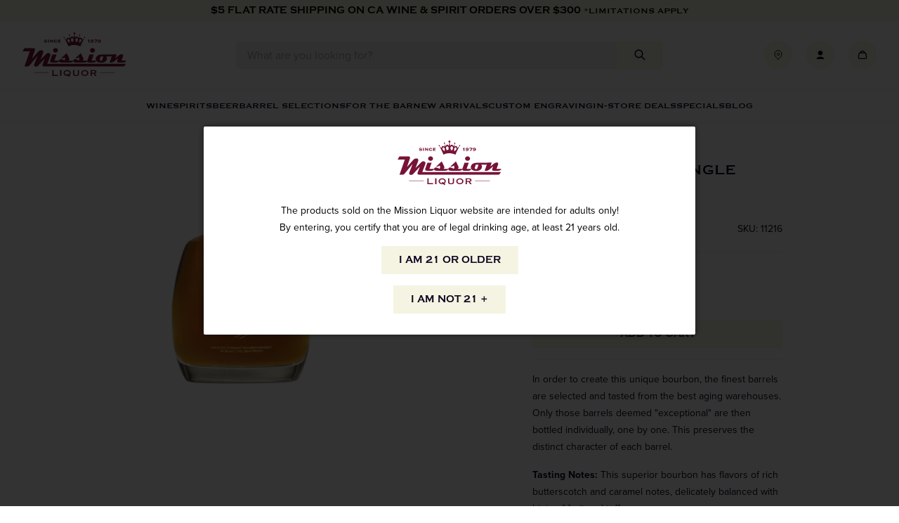

--- FILE ---
content_type: text/html; charset=utf-8
request_url: https://www.missionliquor.com/products/1792-bourbon-single-barrel-750ml-1
body_size: 65776
content:
<!doctype html>
<html class="no-js" lang="en">
  <head>
    <meta charset="utf-8">
    <meta http-equiv="X-UA-Compatible" content="IE=edge">
    <meta name="viewport" content="width=device-width,initial-scale=1,viewport-fit=cover,height=device-height">
    <meta name="theme-color" content="">
    <link rel="canonical" href="https://www.missionliquor.com/products/1792-bourbon-single-barrel-750ml-1">
    <link rel="preconnect" href="https://cdn.shopify.com" crossorigin>

    
      <link rel="shortcut icon" href="//www.missionliquor.com/cdn/shop/files/MISSION_FAVICON_2_32x32.png?v=1712007959" type="image/png">
    

    <title>
      1792 Bourbon Single Barrel 750ml
 &ndash; Mission Wine &amp; Spirits</title>

    
      <meta name="description" content="In order to create this unique bourbon, the finest barrels are selected and tasted from the best aging warehouses. Only those barrels deemed &quot;exceptional&quot; are then bottled individually, one by one. This preserves the distinct character of each barrel. Tasting Notes: This superior bourbon has flavors of rich butterscotc">
    

    

<meta property="og:site_name" content="Mission Wine &amp; Spirits">
<meta property="og:url" content="https://www.missionliquor.com/products/1792-bourbon-single-barrel-750ml-1">
<meta property="og:title" content="1792 Bourbon Single Barrel 750ml">
<meta property="og:type" content="product">
<meta property="og:description" content="In order to create this unique bourbon, the finest barrels are selected and tasted from the best aging warehouses. Only those barrels deemed &quot;exceptional&quot; are then bottled individually, one by one. This preserves the distinct character of each barrel. Tasting Notes: This superior bourbon has flavors of rich butterscotc"><meta property="og:image" content="http://www.missionliquor.com/cdn/shop/products/25858_de6c8b0ca563febeb0ea0d30b37a4b95.png?v=1578159914">
  <meta property="og:image:secure_url" content="https://www.missionliquor.com/cdn/shop/products/25858_de6c8b0ca563febeb0ea0d30b37a4b95.png?v=1578159914">
  <meta property="og:image:width" content="246">
  <meta property="og:image:height" content="344"><meta property="og:price:amount" content="39.99">
  <meta property="og:price:currency" content="USD"><meta name="twitter:card" content="summary_large_image">
<meta name="twitter:title" content="1792 Bourbon Single Barrel 750ml">
<meta name="twitter:description" content="In order to create this unique bourbon, the finest barrels are selected and tasted from the best aging warehouses. Only those barrels deemed &quot;exceptional&quot; are then bottled individually, one by one. This preserves the distinct character of each barrel. Tasting Notes: This superior bourbon has flavors of rich butterscotc">



  
    <script>
      window.fallbackProductImageUrl = "\/\/www.missionliquor.com\/cdn\/shop\/files\/placeholder-image_large.jpg?v=17959301957489753325";
    </script>
    <script>
  const boostSDAssetFileURL = "\/\/www.missionliquor.com\/cdn\/shop\/t\/40\/assets\/boost_sd_assets_file_url.gif?v=70830";
  window.boostSDAssetFileURL = boostSDAssetFileURL;

  if (window.boostSDAppConfig) {
    window.boostSDAppConfig.generalSettings.custom_js_asset_url = "//www.missionliquor.com/cdn/shop/t/40/assets/boost-sd-custom.js?v=90935749456664235741751402171";
    window.boostSDAppConfig.generalSettings.custom_css_asset_url = "//www.missionliquor.com/cdn/shop/t/40/assets/boost-sd-custom.css?v=126135968255578696561750881367";
  }

  
</script>

    <script>window.performance && window.performance.mark && window.performance.mark('shopify.content_for_header.start');</script><meta id="shopify-digital-wallet" name="shopify-digital-wallet" content="/14477033526/digital_wallets/dialog">
<meta name="shopify-checkout-api-token" content="cc11f396743e871869d2b329b104b012">
<link rel="alternate" type="application/json+oembed" href="https://www.missionliquor.com/products/1792-bourbon-single-barrel-750ml-1.oembed">
<script async="async" src="/checkouts/internal/preloads.js?locale=en-US"></script>
<link rel="preconnect" href="https://shop.app" crossorigin="anonymous">
<script async="async" src="https://shop.app/checkouts/internal/preloads.js?locale=en-US&shop_id=14477033526" crossorigin="anonymous"></script>
<script id="apple-pay-shop-capabilities" type="application/json">{"shopId":14477033526,"countryCode":"US","currencyCode":"USD","merchantCapabilities":["supports3DS"],"merchantId":"gid:\/\/shopify\/Shop\/14477033526","merchantName":"Mission Wine \u0026 Spirits","requiredBillingContactFields":["postalAddress","email","phone"],"requiredShippingContactFields":["postalAddress","email","phone"],"shippingType":"shipping","supportedNetworks":["visa","masterCard","amex","discover","elo","jcb"],"total":{"type":"pending","label":"Mission Wine \u0026 Spirits","amount":"1.00"},"shopifyPaymentsEnabled":true,"supportsSubscriptions":true}</script>
<script id="shopify-features" type="application/json">{"accessToken":"cc11f396743e871869d2b329b104b012","betas":["rich-media-storefront-analytics"],"domain":"www.missionliquor.com","predictiveSearch":true,"shopId":14477033526,"locale":"en"}</script>
<script>var Shopify = Shopify || {};
Shopify.shop = "missionliquor.myshopify.com";
Shopify.locale = "en";
Shopify.currency = {"active":"USD","rate":"1.0"};
Shopify.country = "US";
Shopify.theme = {"name":"SEED - Production","id":128009273455,"schema_name":"SEED","schema_version":"1.0.0","theme_store_id":null,"role":"main"};
Shopify.theme.handle = "null";
Shopify.theme.style = {"id":null,"handle":null};
Shopify.cdnHost = "www.missionliquor.com/cdn";
Shopify.routes = Shopify.routes || {};
Shopify.routes.root = "/";</script>
<script type="module">!function(o){(o.Shopify=o.Shopify||{}).modules=!0}(window);</script>
<script>!function(o){function n(){var o=[];function n(){o.push(Array.prototype.slice.apply(arguments))}return n.q=o,n}var t=o.Shopify=o.Shopify||{};t.loadFeatures=n(),t.autoloadFeatures=n()}(window);</script>
<script>
  window.ShopifyPay = window.ShopifyPay || {};
  window.ShopifyPay.apiHost = "shop.app\/pay";
  window.ShopifyPay.redirectState = null;
</script>
<script id="shop-js-analytics" type="application/json">{"pageType":"product"}</script>
<script defer="defer" async type="module" src="//www.missionliquor.com/cdn/shopifycloud/shop-js/modules/v2/client.init-shop-cart-sync_BT-GjEfc.en.esm.js"></script>
<script defer="defer" async type="module" src="//www.missionliquor.com/cdn/shopifycloud/shop-js/modules/v2/chunk.common_D58fp_Oc.esm.js"></script>
<script defer="defer" async type="module" src="//www.missionliquor.com/cdn/shopifycloud/shop-js/modules/v2/chunk.modal_xMitdFEc.esm.js"></script>
<script type="module">
  await import("//www.missionliquor.com/cdn/shopifycloud/shop-js/modules/v2/client.init-shop-cart-sync_BT-GjEfc.en.esm.js");
await import("//www.missionliquor.com/cdn/shopifycloud/shop-js/modules/v2/chunk.common_D58fp_Oc.esm.js");
await import("//www.missionliquor.com/cdn/shopifycloud/shop-js/modules/v2/chunk.modal_xMitdFEc.esm.js");

  window.Shopify.SignInWithShop?.initShopCartSync?.({"fedCMEnabled":true,"windoidEnabled":true});

</script>
<script>
  window.Shopify = window.Shopify || {};
  if (!window.Shopify.featureAssets) window.Shopify.featureAssets = {};
  window.Shopify.featureAssets['shop-js'] = {"shop-cart-sync":["modules/v2/client.shop-cart-sync_DZOKe7Ll.en.esm.js","modules/v2/chunk.common_D58fp_Oc.esm.js","modules/v2/chunk.modal_xMitdFEc.esm.js"],"init-fed-cm":["modules/v2/client.init-fed-cm_B6oLuCjv.en.esm.js","modules/v2/chunk.common_D58fp_Oc.esm.js","modules/v2/chunk.modal_xMitdFEc.esm.js"],"shop-cash-offers":["modules/v2/client.shop-cash-offers_D2sdYoxE.en.esm.js","modules/v2/chunk.common_D58fp_Oc.esm.js","modules/v2/chunk.modal_xMitdFEc.esm.js"],"shop-login-button":["modules/v2/client.shop-login-button_QeVjl5Y3.en.esm.js","modules/v2/chunk.common_D58fp_Oc.esm.js","modules/v2/chunk.modal_xMitdFEc.esm.js"],"pay-button":["modules/v2/client.pay-button_DXTOsIq6.en.esm.js","modules/v2/chunk.common_D58fp_Oc.esm.js","modules/v2/chunk.modal_xMitdFEc.esm.js"],"shop-button":["modules/v2/client.shop-button_DQZHx9pm.en.esm.js","modules/v2/chunk.common_D58fp_Oc.esm.js","modules/v2/chunk.modal_xMitdFEc.esm.js"],"avatar":["modules/v2/client.avatar_BTnouDA3.en.esm.js"],"init-windoid":["modules/v2/client.init-windoid_CR1B-cfM.en.esm.js","modules/v2/chunk.common_D58fp_Oc.esm.js","modules/v2/chunk.modal_xMitdFEc.esm.js"],"init-shop-for-new-customer-accounts":["modules/v2/client.init-shop-for-new-customer-accounts_C_vY_xzh.en.esm.js","modules/v2/client.shop-login-button_QeVjl5Y3.en.esm.js","modules/v2/chunk.common_D58fp_Oc.esm.js","modules/v2/chunk.modal_xMitdFEc.esm.js"],"init-shop-email-lookup-coordinator":["modules/v2/client.init-shop-email-lookup-coordinator_BI7n9ZSv.en.esm.js","modules/v2/chunk.common_D58fp_Oc.esm.js","modules/v2/chunk.modal_xMitdFEc.esm.js"],"init-shop-cart-sync":["modules/v2/client.init-shop-cart-sync_BT-GjEfc.en.esm.js","modules/v2/chunk.common_D58fp_Oc.esm.js","modules/v2/chunk.modal_xMitdFEc.esm.js"],"shop-toast-manager":["modules/v2/client.shop-toast-manager_DiYdP3xc.en.esm.js","modules/v2/chunk.common_D58fp_Oc.esm.js","modules/v2/chunk.modal_xMitdFEc.esm.js"],"init-customer-accounts":["modules/v2/client.init-customer-accounts_D9ZNqS-Q.en.esm.js","modules/v2/client.shop-login-button_QeVjl5Y3.en.esm.js","modules/v2/chunk.common_D58fp_Oc.esm.js","modules/v2/chunk.modal_xMitdFEc.esm.js"],"init-customer-accounts-sign-up":["modules/v2/client.init-customer-accounts-sign-up_iGw4briv.en.esm.js","modules/v2/client.shop-login-button_QeVjl5Y3.en.esm.js","modules/v2/chunk.common_D58fp_Oc.esm.js","modules/v2/chunk.modal_xMitdFEc.esm.js"],"shop-follow-button":["modules/v2/client.shop-follow-button_CqMgW2wH.en.esm.js","modules/v2/chunk.common_D58fp_Oc.esm.js","modules/v2/chunk.modal_xMitdFEc.esm.js"],"checkout-modal":["modules/v2/client.checkout-modal_xHeaAweL.en.esm.js","modules/v2/chunk.common_D58fp_Oc.esm.js","modules/v2/chunk.modal_xMitdFEc.esm.js"],"shop-login":["modules/v2/client.shop-login_D91U-Q7h.en.esm.js","modules/v2/chunk.common_D58fp_Oc.esm.js","modules/v2/chunk.modal_xMitdFEc.esm.js"],"lead-capture":["modules/v2/client.lead-capture_BJmE1dJe.en.esm.js","modules/v2/chunk.common_D58fp_Oc.esm.js","modules/v2/chunk.modal_xMitdFEc.esm.js"],"payment-terms":["modules/v2/client.payment-terms_Ci9AEqFq.en.esm.js","modules/v2/chunk.common_D58fp_Oc.esm.js","modules/v2/chunk.modal_xMitdFEc.esm.js"]};
</script>
<script>(function() {
  var isLoaded = false;
  function asyncLoad() {
    if (isLoaded) return;
    isLoaded = true;
    var urls = ["https:\/\/formbuilder.hulkapps.com\/skeletopapp.js?shop=missionliquor.myshopify.com","https:\/\/cdn.nfcube.com\/instafeed-d5682199df81f07b8b94c07ca60dc3ae.js?shop=missionliquor.myshopify.com","\/\/d1liekpayvooaz.cloudfront.net\/apps\/customizery\/customizery.js?shop=missionliquor.myshopify.com","https:\/\/geostock.nyc3.digitaloceanspaces.com\/js\/inventoryLocation.js?shop=missionliquor.myshopify.com","https:\/\/inventory-info.nyc3.cdn.digitaloceanspaces.com\/js\/inventoryLocation.js?shop=missionliquor.myshopify.com"];
    for (var i = 0; i < urls.length; i++) {
      var s = document.createElement('script');
      s.type = 'text/javascript';
      s.async = true;
      s.src = urls[i];
      var x = document.getElementsByTagName('script')[0];
      x.parentNode.insertBefore(s, x);
    }
  };
  if(window.attachEvent) {
    window.attachEvent('onload', asyncLoad);
  } else {
    window.addEventListener('load', asyncLoad, false);
  }
})();</script>
<script id="__st">var __st={"a":14477033526,"offset":-28800,"reqid":"ed2bee3b-3d42-44fc-b744-995866b736df-1769163018","pageurl":"www.missionliquor.com\/products\/1792-bourbon-single-barrel-750ml-1","u":"846099d3f098","p":"product","rtyp":"product","rid":4364349472879};</script>
<script>window.ShopifyPaypalV4VisibilityTracking = true;</script>
<script id="captcha-bootstrap">!function(){'use strict';const t='contact',e='account',n='new_comment',o=[[t,t],['blogs',n],['comments',n],[t,'customer']],c=[[e,'customer_login'],[e,'guest_login'],[e,'recover_customer_password'],[e,'create_customer']],r=t=>t.map((([t,e])=>`form[action*='/${t}']:not([data-nocaptcha='true']) input[name='form_type'][value='${e}']`)).join(','),a=t=>()=>t?[...document.querySelectorAll(t)].map((t=>t.form)):[];function s(){const t=[...o],e=r(t);return a(e)}const i='password',u='form_key',d=['recaptcha-v3-token','g-recaptcha-response','h-captcha-response',i],f=()=>{try{return window.sessionStorage}catch{return}},m='__shopify_v',_=t=>t.elements[u];function p(t,e,n=!1){try{const o=window.sessionStorage,c=JSON.parse(o.getItem(e)),{data:r}=function(t){const{data:e,action:n}=t;return t[m]||n?{data:e,action:n}:{data:t,action:n}}(c);for(const[e,n]of Object.entries(r))t.elements[e]&&(t.elements[e].value=n);n&&o.removeItem(e)}catch(o){console.error('form repopulation failed',{error:o})}}const l='form_type',E='cptcha';function T(t){t.dataset[E]=!0}const w=window,h=w.document,L='Shopify',v='ce_forms',y='captcha';let A=!1;((t,e)=>{const n=(g='f06e6c50-85a8-45c8-87d0-21a2b65856fe',I='https://cdn.shopify.com/shopifycloud/storefront-forms-hcaptcha/ce_storefront_forms_captcha_hcaptcha.v1.5.2.iife.js',D={infoText:'Protected by hCaptcha',privacyText:'Privacy',termsText:'Terms'},(t,e,n)=>{const o=w[L][v],c=o.bindForm;if(c)return c(t,g,e,D).then(n);var r;o.q.push([[t,g,e,D],n]),r=I,A||(h.body.append(Object.assign(h.createElement('script'),{id:'captcha-provider',async:!0,src:r})),A=!0)});var g,I,D;w[L]=w[L]||{},w[L][v]=w[L][v]||{},w[L][v].q=[],w[L][y]=w[L][y]||{},w[L][y].protect=function(t,e){n(t,void 0,e),T(t)},Object.freeze(w[L][y]),function(t,e,n,w,h,L){const[v,y,A,g]=function(t,e,n){const i=e?o:[],u=t?c:[],d=[...i,...u],f=r(d),m=r(i),_=r(d.filter((([t,e])=>n.includes(e))));return[a(f),a(m),a(_),s()]}(w,h,L),I=t=>{const e=t.target;return e instanceof HTMLFormElement?e:e&&e.form},D=t=>v().includes(t);t.addEventListener('submit',(t=>{const e=I(t);if(!e)return;const n=D(e)&&!e.dataset.hcaptchaBound&&!e.dataset.recaptchaBound,o=_(e),c=g().includes(e)&&(!o||!o.value);(n||c)&&t.preventDefault(),c&&!n&&(function(t){try{if(!f())return;!function(t){const e=f();if(!e)return;const n=_(t);if(!n)return;const o=n.value;o&&e.removeItem(o)}(t);const e=Array.from(Array(32),(()=>Math.random().toString(36)[2])).join('');!function(t,e){_(t)||t.append(Object.assign(document.createElement('input'),{type:'hidden',name:u})),t.elements[u].value=e}(t,e),function(t,e){const n=f();if(!n)return;const o=[...t.querySelectorAll(`input[type='${i}']`)].map((({name:t})=>t)),c=[...d,...o],r={};for(const[a,s]of new FormData(t).entries())c.includes(a)||(r[a]=s);n.setItem(e,JSON.stringify({[m]:1,action:t.action,data:r}))}(t,e)}catch(e){console.error('failed to persist form',e)}}(e),e.submit())}));const S=(t,e)=>{t&&!t.dataset[E]&&(n(t,e.some((e=>e===t))),T(t))};for(const o of['focusin','change'])t.addEventListener(o,(t=>{const e=I(t);D(e)&&S(e,y())}));const B=e.get('form_key'),M=e.get(l),P=B&&M;t.addEventListener('DOMContentLoaded',(()=>{const t=y();if(P)for(const e of t)e.elements[l].value===M&&p(e,B);[...new Set([...A(),...v().filter((t=>'true'===t.dataset.shopifyCaptcha))])].forEach((e=>S(e,t)))}))}(h,new URLSearchParams(w.location.search),n,t,e,['guest_login'])})(!0,!0)}();</script>
<script integrity="sha256-4kQ18oKyAcykRKYeNunJcIwy7WH5gtpwJnB7kiuLZ1E=" data-source-attribution="shopify.loadfeatures" defer="defer" src="//www.missionliquor.com/cdn/shopifycloud/storefront/assets/storefront/load_feature-a0a9edcb.js" crossorigin="anonymous"></script>
<script crossorigin="anonymous" defer="defer" src="//www.missionliquor.com/cdn/shopifycloud/storefront/assets/shopify_pay/storefront-65b4c6d7.js?v=20250812"></script>
<script data-source-attribution="shopify.dynamic_checkout.dynamic.init">var Shopify=Shopify||{};Shopify.PaymentButton=Shopify.PaymentButton||{isStorefrontPortableWallets:!0,init:function(){window.Shopify.PaymentButton.init=function(){};var t=document.createElement("script");t.src="https://www.missionliquor.com/cdn/shopifycloud/portable-wallets/latest/portable-wallets.en.js",t.type="module",document.head.appendChild(t)}};
</script>
<script data-source-attribution="shopify.dynamic_checkout.buyer_consent">
  function portableWalletsHideBuyerConsent(e){var t=document.getElementById("shopify-buyer-consent"),n=document.getElementById("shopify-subscription-policy-button");t&&n&&(t.classList.add("hidden"),t.setAttribute("aria-hidden","true"),n.removeEventListener("click",e))}function portableWalletsShowBuyerConsent(e){var t=document.getElementById("shopify-buyer-consent"),n=document.getElementById("shopify-subscription-policy-button");t&&n&&(t.classList.remove("hidden"),t.removeAttribute("aria-hidden"),n.addEventListener("click",e))}window.Shopify?.PaymentButton&&(window.Shopify.PaymentButton.hideBuyerConsent=portableWalletsHideBuyerConsent,window.Shopify.PaymentButton.showBuyerConsent=portableWalletsShowBuyerConsent);
</script>
<script data-source-attribution="shopify.dynamic_checkout.cart.bootstrap">document.addEventListener("DOMContentLoaded",(function(){function t(){return document.querySelector("shopify-accelerated-checkout-cart, shopify-accelerated-checkout")}if(t())Shopify.PaymentButton.init();else{new MutationObserver((function(e,n){t()&&(Shopify.PaymentButton.init(),n.disconnect())})).observe(document.body,{childList:!0,subtree:!0})}}));
</script>
<link id="shopify-accelerated-checkout-styles" rel="stylesheet" media="screen" href="https://www.missionliquor.com/cdn/shopifycloud/portable-wallets/latest/accelerated-checkout-backwards-compat.css" crossorigin="anonymous">
<style id="shopify-accelerated-checkout-cart">
        #shopify-buyer-consent {
  margin-top: 1em;
  display: inline-block;
  width: 100%;
}

#shopify-buyer-consent.hidden {
  display: none;
}

#shopify-subscription-policy-button {
  background: none;
  border: none;
  padding: 0;
  text-decoration: underline;
  font-size: inherit;
  cursor: pointer;
}

#shopify-subscription-policy-button::before {
  box-shadow: none;
}

      </style>

<script>window.performance && window.performance.mark && window.performance.mark('shopify.content_for_header.end');</script>

    <link rel="stylesheet" href="https://use.typekit.net/wpd6gno.css">
  
    <link href="//www.missionliquor.com/cdn/shop/t/40/assets/vendor.css?v=158273694438619316591701981528" rel="stylesheet" type="text/css" media="all" />
    <link href="//www.missionliquor.com/cdn/shop/t/40/assets/theme.css?v=170405400218534169451752522355" rel="stylesheet" type="text/css" media="all" />

    <script>
      window.currency = {
        symbol: "$",
        name: "United States Dollar",
        code: "USD"
      };
    </script>

    <script>document.documentElement.className = document.documentElement.className.replace('no-js', 'js');</script>
  <!-- BEGIN app block: shopify://apps/judge-me-reviews/blocks/judgeme_core/61ccd3b1-a9f2-4160-9fe9-4fec8413e5d8 --><!-- Start of Judge.me Core -->






<link rel="dns-prefetch" href="https://cdn2.judge.me/cdn/widget_frontend">
<link rel="dns-prefetch" href="https://cdn.judge.me">
<link rel="dns-prefetch" href="https://cdn1.judge.me">
<link rel="dns-prefetch" href="https://api.judge.me">

<script data-cfasync='false' class='jdgm-settings-script'>window.jdgmSettings={"pagination":5,"disable_web_reviews":false,"badge_no_review_text":"No reviews","badge_n_reviews_text":"{{ n }} review/reviews","badge_star_color":"#771337","hide_badge_preview_if_no_reviews":true,"badge_hide_text":false,"enforce_center_preview_badge":false,"widget_title":"Customer Reviews","widget_open_form_text":"Write a review","widget_close_form_text":"Cancel review","widget_refresh_page_text":"Refresh page","widget_summary_text":"Based on {{ number_of_reviews }} review/reviews","widget_no_review_text":"Be the first to write a review","widget_name_field_text":"Display name","widget_verified_name_field_text":"Verified Name (public)","widget_name_placeholder_text":"Display name","widget_required_field_error_text":"This field is required.","widget_email_field_text":"Email address","widget_verified_email_field_text":"Verified Email (private, can not be edited)","widget_email_placeholder_text":"Your email address","widget_email_field_error_text":"Please enter a valid email address.","widget_rating_field_text":"Rating","widget_review_title_field_text":"Review Title","widget_review_title_placeholder_text":"Give your review a title","widget_review_body_field_text":"Review content","widget_review_body_placeholder_text":"Start writing here...","widget_pictures_field_text":"Picture/Video (optional)","widget_submit_review_text":"Submit Review","widget_submit_verified_review_text":"Submit Verified Review","widget_submit_success_msg_with_auto_publish":"Thank you! Please refresh the page in a few moments to see your review. You can remove or edit your review by logging into \u003ca href='https://judge.me/login' target='_blank' rel='nofollow noopener'\u003eJudge.me\u003c/a\u003e","widget_submit_success_msg_no_auto_publish":"Thank you! Your review will be published as soon as it is approved by the shop admin. You can remove or edit your review by logging into \u003ca href='https://judge.me/login' target='_blank' rel='nofollow noopener'\u003eJudge.me\u003c/a\u003e","widget_show_default_reviews_out_of_total_text":"Showing {{ n_reviews_shown }} out of {{ n_reviews }} reviews.","widget_show_all_link_text":"Show all","widget_show_less_link_text":"Show less","widget_author_said_text":"{{ reviewer_name }} said:","widget_days_text":"{{ n }} days ago","widget_weeks_text":"{{ n }} week/weeks ago","widget_months_text":"{{ n }} month/months ago","widget_years_text":"{{ n }} year/years ago","widget_yesterday_text":"Yesterday","widget_today_text":"Today","widget_replied_text":"\u003e\u003e {{ shop_name }} replied:","widget_read_more_text":"Read more","widget_reviewer_name_as_initial":"","widget_rating_filter_color":"#771337","widget_rating_filter_see_all_text":"See all reviews","widget_sorting_most_recent_text":"Most Recent","widget_sorting_highest_rating_text":"Highest Rating","widget_sorting_lowest_rating_text":"Lowest Rating","widget_sorting_with_pictures_text":"Only Pictures","widget_sorting_most_helpful_text":"Most Helpful","widget_open_question_form_text":"Ask a question","widget_reviews_subtab_text":"Reviews","widget_questions_subtab_text":"Questions","widget_question_label_text":"Question","widget_answer_label_text":"Answer","widget_question_placeholder_text":"Write your question here","widget_submit_question_text":"Submit Question","widget_question_submit_success_text":"Thank you for your question! We will notify you once it gets answered.","widget_star_color":"#771337","verified_badge_text":"Verified","verified_badge_bg_color":"#771337","verified_badge_text_color":"#ffffff","verified_badge_placement":"left-of-reviewer-name","widget_review_max_height":"","widget_hide_border":false,"widget_social_share":false,"widget_thumb":false,"widget_review_location_show":false,"widget_location_format":"country_iso_code","all_reviews_include_out_of_store_products":true,"all_reviews_out_of_store_text":"(out of store)","all_reviews_pagination":100,"all_reviews_product_name_prefix_text":"about","enable_review_pictures":false,"enable_question_anwser":false,"widget_theme":"","review_date_format":"mm/dd/yyyy","default_sort_method":"most-recent","widget_product_reviews_subtab_text":"Product Reviews","widget_shop_reviews_subtab_text":"Shop Reviews","widget_other_products_reviews_text":"Reviews for other products","widget_store_reviews_subtab_text":"Store reviews","widget_no_store_reviews_text":"This store hasn't received any reviews yet","widget_web_restriction_product_reviews_text":"This product hasn't received any reviews yet","widget_no_items_text":"No items found","widget_show_more_text":"Show more","widget_write_a_store_review_text":"Write a Store Review","widget_other_languages_heading":"Reviews in Other Languages","widget_translate_review_text":"Translate review to {{ language }}","widget_translating_review_text":"Translating...","widget_show_original_translation_text":"Show original ({{ language }})","widget_translate_review_failed_text":"Review couldn't be translated.","widget_translate_review_retry_text":"Retry","widget_translate_review_try_again_later_text":"Try again later","show_product_url_for_grouped_product":false,"widget_sorting_pictures_first_text":"Pictures First","show_pictures_on_all_rev_page_mobile":false,"show_pictures_on_all_rev_page_desktop":false,"floating_tab_hide_mobile_install_preference":true,"floating_tab_button_name":"★ Reviews","floating_tab_title":"Let customers speak for us","floating_tab_button_color":"","floating_tab_button_background_color":"","floating_tab_url":"","floating_tab_url_enabled":false,"floating_tab_tab_style":"text","all_reviews_text_badge_text":"Customers rate us {{ shop.metafields.judgeme.all_reviews_rating | round: 1 }}/5 based on {{ shop.metafields.judgeme.all_reviews_count }} reviews.","all_reviews_text_badge_text_branded_style":"{{ shop.metafields.judgeme.all_reviews_rating | round: 1 }} out of 5 stars based on {{ shop.metafields.judgeme.all_reviews_count }} reviews","is_all_reviews_text_badge_a_link":false,"show_stars_for_all_reviews_text_badge":false,"all_reviews_text_badge_url":"","all_reviews_text_style":"text","all_reviews_text_color_style":"judgeme_brand_color","all_reviews_text_color":"#108474","all_reviews_text_show_jm_brand":true,"featured_carousel_show_header":true,"featured_carousel_title":"Let customers speak for us","testimonials_carousel_title":"Customers are saying","videos_carousel_title":"Real customer stories","cards_carousel_title":"Customers are saying","featured_carousel_count_text":"from {{ n }} reviews","featured_carousel_add_link_to_all_reviews_page":false,"featured_carousel_url":"","featured_carousel_show_images":true,"featured_carousel_autoslide_interval":5,"featured_carousel_arrows_on_the_sides":false,"featured_carousel_height":250,"featured_carousel_width":80,"featured_carousel_image_size":0,"featured_carousel_image_height":250,"featured_carousel_arrow_color":"#eeeeee","verified_count_badge_style":"vintage","verified_count_badge_orientation":"horizontal","verified_count_badge_color_style":"judgeme_brand_color","verified_count_badge_color":"#108474","is_verified_count_badge_a_link":false,"verified_count_badge_url":"","verified_count_badge_show_jm_brand":true,"widget_rating_preset_default":5,"widget_first_sub_tab":"product-reviews","widget_show_histogram":true,"widget_histogram_use_custom_color":true,"widget_pagination_use_custom_color":false,"widget_star_use_custom_color":true,"widget_verified_badge_use_custom_color":true,"widget_write_review_use_custom_color":false,"picture_reminder_submit_button":"Upload Pictures","enable_review_videos":false,"mute_video_by_default":false,"widget_sorting_videos_first_text":"Videos First","widget_review_pending_text":"Pending","featured_carousel_items_for_large_screen":3,"social_share_options_order":"Facebook,Twitter","remove_microdata_snippet":false,"disable_json_ld":false,"enable_json_ld_products":false,"preview_badge_show_question_text":false,"preview_badge_no_question_text":"No questions","preview_badge_n_question_text":"{{ number_of_questions }} question/questions","qa_badge_show_icon":false,"qa_badge_position":"same-row","remove_judgeme_branding":false,"widget_add_search_bar":false,"widget_search_bar_placeholder":"Search","widget_sorting_verified_only_text":"Verified only","featured_carousel_theme":"default","featured_carousel_show_rating":true,"featured_carousel_show_title":true,"featured_carousel_show_body":true,"featured_carousel_show_date":false,"featured_carousel_show_reviewer":true,"featured_carousel_show_product":false,"featured_carousel_header_background_color":"#108474","featured_carousel_header_text_color":"#ffffff","featured_carousel_name_product_separator":"reviewed","featured_carousel_full_star_background":"#108474","featured_carousel_empty_star_background":"#dadada","featured_carousel_vertical_theme_background":"#f9fafb","featured_carousel_verified_badge_enable":false,"featured_carousel_verified_badge_color":"#108474","featured_carousel_border_style":"round","featured_carousel_review_line_length_limit":3,"featured_carousel_more_reviews_button_text":"Read more reviews","featured_carousel_view_product_button_text":"View product","all_reviews_page_load_reviews_on":"scroll","all_reviews_page_load_more_text":"Load More Reviews","disable_fb_tab_reviews":false,"enable_ajax_cdn_cache":false,"widget_public_name_text":"displayed publicly like","default_reviewer_name":"John Smith","default_reviewer_name_has_non_latin":true,"widget_reviewer_anonymous":"Anonymous","medals_widget_title":"Judge.me Review Medals","medals_widget_background_color":"#f9fafb","medals_widget_position":"footer_all_pages","medals_widget_border_color":"#f9fafb","medals_widget_verified_text_position":"left","medals_widget_use_monochromatic_version":false,"medals_widget_elements_color":"#108474","show_reviewer_avatar":true,"widget_invalid_yt_video_url_error_text":"Not a YouTube video URL","widget_max_length_field_error_text":"Please enter no more than {0} characters.","widget_show_country_flag":false,"widget_show_collected_via_shop_app":true,"widget_verified_by_shop_badge_style":"light","widget_verified_by_shop_text":"Verified by Shop","widget_show_photo_gallery":false,"widget_load_with_code_splitting":true,"widget_ugc_install_preference":false,"widget_ugc_title":"Made by us, Shared by you","widget_ugc_subtitle":"Tag us to see your picture featured in our page","widget_ugc_arrows_color":"#ffffff","widget_ugc_primary_button_text":"Buy Now","widget_ugc_primary_button_background_color":"#108474","widget_ugc_primary_button_text_color":"#ffffff","widget_ugc_primary_button_border_width":"0","widget_ugc_primary_button_border_style":"none","widget_ugc_primary_button_border_color":"#108474","widget_ugc_primary_button_border_radius":"25","widget_ugc_secondary_button_text":"Load More","widget_ugc_secondary_button_background_color":"#ffffff","widget_ugc_secondary_button_text_color":"#108474","widget_ugc_secondary_button_border_width":"2","widget_ugc_secondary_button_border_style":"solid","widget_ugc_secondary_button_border_color":"#108474","widget_ugc_secondary_button_border_radius":"25","widget_ugc_reviews_button_text":"View Reviews","widget_ugc_reviews_button_background_color":"#ffffff","widget_ugc_reviews_button_text_color":"#108474","widget_ugc_reviews_button_border_width":"2","widget_ugc_reviews_button_border_style":"solid","widget_ugc_reviews_button_border_color":"#108474","widget_ugc_reviews_button_border_radius":"25","widget_ugc_reviews_button_link_to":"judgeme-reviews-page","widget_ugc_show_post_date":true,"widget_ugc_max_width":"800","widget_rating_metafield_value_type":true,"widget_primary_color":"#108474","widget_enable_secondary_color":false,"widget_secondary_color":"#edf5f5","widget_summary_average_rating_text":"{{ average_rating }} out of 5","widget_media_grid_title":"Customer photos \u0026 videos","widget_media_grid_see_more_text":"See more","widget_round_style":false,"widget_show_product_medals":true,"widget_verified_by_judgeme_text":"Verified by Judge.me","widget_show_store_medals":true,"widget_verified_by_judgeme_text_in_store_medals":"Verified Buyer","widget_media_field_exceed_quantity_message":"Sorry, we can only accept {{ max_media }} for one review.","widget_media_field_exceed_limit_message":"{{ file_name }} is too large, please select a {{ media_type }} less than {{ size_limit }}MB.","widget_review_submitted_text":"Review Submitted!","widget_question_submitted_text":"Question Submitted!","widget_close_form_text_question":"Cancel","widget_write_your_answer_here_text":"Write your answer here","widget_enabled_branded_link":true,"widget_show_collected_by_judgeme":false,"widget_reviewer_name_color":"","widget_write_review_text_color":"","widget_write_review_bg_color":"","widget_collected_by_judgeme_text":"collected by Judge.me","widget_pagination_type":"standard","widget_load_more_text":"Load More","widget_load_more_color":"#108474","widget_full_review_text":"Full Review","widget_read_more_reviews_text":"Read More Reviews","widget_read_questions_text":"Read Questions","widget_questions_and_answers_text":"Questions \u0026 Answers","widget_verified_by_text":"Verified by","widget_verified_text":"Verified","widget_number_of_reviews_text":"{{ number_of_reviews }} reviews","widget_back_button_text":"Back","widget_next_button_text":"Next","widget_custom_forms_filter_button":"Filters","custom_forms_style":"vertical","widget_show_review_information":false,"how_reviews_are_collected":"How reviews are collected?","widget_show_review_keywords":false,"widget_gdpr_statement":"How we use your data: We'll only contact you about the review you left, and only if necessary. By submitting your review, you agree to Judge.me's \u003ca href='https://judge.me/terms' target='_blank' rel='nofollow noopener'\u003eterms\u003c/a\u003e, \u003ca href='https://judge.me/privacy' target='_blank' rel='nofollow noopener'\u003eprivacy\u003c/a\u003e and \u003ca href='https://judge.me/content-policy' target='_blank' rel='nofollow noopener'\u003econtent\u003c/a\u003e policies.","widget_multilingual_sorting_enabled":false,"widget_translate_review_content_enabled":false,"widget_translate_review_content_method":"manual","popup_widget_review_selection":"automatically_with_pictures","popup_widget_round_border_style":true,"popup_widget_show_title":true,"popup_widget_show_body":true,"popup_widget_show_reviewer":false,"popup_widget_show_product":true,"popup_widget_show_pictures":true,"popup_widget_use_review_picture":true,"popup_widget_show_on_home_page":true,"popup_widget_show_on_product_page":true,"popup_widget_show_on_collection_page":true,"popup_widget_show_on_cart_page":true,"popup_widget_position":"bottom_left","popup_widget_first_review_delay":5,"popup_widget_duration":5,"popup_widget_interval":5,"popup_widget_review_count":5,"popup_widget_hide_on_mobile":true,"review_snippet_widget_round_border_style":true,"review_snippet_widget_card_color":"#FFFFFF","review_snippet_widget_slider_arrows_background_color":"#FFFFFF","review_snippet_widget_slider_arrows_color":"#000000","review_snippet_widget_star_color":"#108474","show_product_variant":false,"all_reviews_product_variant_label_text":"Variant: ","widget_show_verified_branding":false,"widget_ai_summary_title":"Customers say","widget_ai_summary_disclaimer":"AI-powered review summary based on recent customer reviews","widget_show_ai_summary":false,"widget_show_ai_summary_bg":false,"widget_show_review_title_input":true,"redirect_reviewers_invited_via_email":"review_widget","request_store_review_after_product_review":false,"request_review_other_products_in_order":false,"review_form_color_scheme":"default","review_form_corner_style":"square","review_form_star_color":{},"review_form_text_color":"#333333","review_form_background_color":"#ffffff","review_form_field_background_color":"#fafafa","review_form_button_color":{},"review_form_button_text_color":"#ffffff","review_form_modal_overlay_color":"#000000","review_content_screen_title_text":"How would you rate this product?","review_content_introduction_text":"We would love it if you would share a bit about your experience.","store_review_form_title_text":"How would you rate this store?","store_review_form_introduction_text":"We would love it if you would share a bit about your experience.","show_review_guidance_text":true,"one_star_review_guidance_text":"Poor","five_star_review_guidance_text":"Great","customer_information_screen_title_text":"About you","customer_information_introduction_text":"Please tell us more about you.","custom_questions_screen_title_text":"Your experience in more detail","custom_questions_introduction_text":"Here are a few questions to help us understand more about your experience.","review_submitted_screen_title_text":"Thanks for your review!","review_submitted_screen_thank_you_text":"We are processing it and it will appear on the store soon.","review_submitted_screen_email_verification_text":"Please confirm your email by clicking the link we just sent you. This helps us keep reviews authentic.","review_submitted_request_store_review_text":"Would you like to share your experience of shopping with us?","review_submitted_review_other_products_text":"Would you like to review these products?","store_review_screen_title_text":"Would you like to share your experience of shopping with us?","store_review_introduction_text":"We value your feedback and use it to improve. Please share any thoughts or suggestions you have.","reviewer_media_screen_title_picture_text":"Share a picture","reviewer_media_introduction_picture_text":"Upload a photo to support your review.","reviewer_media_screen_title_video_text":"Share a video","reviewer_media_introduction_video_text":"Upload a video to support your review.","reviewer_media_screen_title_picture_or_video_text":"Share a picture or video","reviewer_media_introduction_picture_or_video_text":"Upload a photo or video to support your review.","reviewer_media_youtube_url_text":"Paste your Youtube URL here","advanced_settings_next_step_button_text":"Next","advanced_settings_close_review_button_text":"Close","modal_write_review_flow":false,"write_review_flow_required_text":"Required","write_review_flow_privacy_message_text":"We respect your privacy.","write_review_flow_anonymous_text":"Post review as anonymous","write_review_flow_visibility_text":"This won't be visible to other customers.","write_review_flow_multiple_selection_help_text":"Select as many as you like","write_review_flow_single_selection_help_text":"Select one option","write_review_flow_required_field_error_text":"This field is required","write_review_flow_invalid_email_error_text":"Please enter a valid email address","write_review_flow_max_length_error_text":"Max. {{ max_length }} characters.","write_review_flow_media_upload_text":"\u003cb\u003eClick to upload\u003c/b\u003e or drag and drop","write_review_flow_gdpr_statement":"We'll only contact you about your review if necessary. By submitting your review, you agree to our \u003ca href='https://judge.me/terms' target='_blank' rel='nofollow noopener'\u003eterms and conditions\u003c/a\u003e and \u003ca href='https://judge.me/privacy' target='_blank' rel='nofollow noopener'\u003eprivacy policy\u003c/a\u003e.","rating_only_reviews_enabled":false,"show_negative_reviews_help_screen":false,"new_review_flow_help_screen_rating_threshold":3,"negative_review_resolution_screen_title_text":"Tell us more","negative_review_resolution_text":"Your experience matters to us. If there were issues with your purchase, we're here to help. Feel free to reach out to us, we'd love the opportunity to make things right.","negative_review_resolution_button_text":"Contact us","negative_review_resolution_proceed_with_review_text":"Leave a review","negative_review_resolution_subject":"Issue with purchase from {{ shop_name }}.{{ order_name }}","preview_badge_collection_page_install_status":false,"widget_review_custom_css":"","preview_badge_custom_css":"","preview_badge_stars_count":"5-stars","featured_carousel_custom_css":"","floating_tab_custom_css":"","all_reviews_widget_custom_css":"","medals_widget_custom_css":"","verified_badge_custom_css":"","all_reviews_text_custom_css":"","transparency_badges_collected_via_store_invite":false,"transparency_badges_from_another_provider":false,"transparency_badges_collected_from_store_visitor":false,"transparency_badges_collected_by_verified_review_provider":false,"transparency_badges_earned_reward":false,"transparency_badges_collected_via_store_invite_text":"Review collected via store invitation","transparency_badges_from_another_provider_text":"Review collected from another provider","transparency_badges_collected_from_store_visitor_text":"Review collected from a store visitor","transparency_badges_written_in_google_text":"Review written in Google","transparency_badges_written_in_etsy_text":"Review written in Etsy","transparency_badges_written_in_shop_app_text":"Review written in Shop App","transparency_badges_earned_reward_text":"Review earned a reward for future purchase","product_review_widget_per_page":10,"widget_store_review_label_text":"Review about the store","checkout_comment_extension_title_on_product_page":"Customer Comments","checkout_comment_extension_num_latest_comment_show":5,"checkout_comment_extension_format":"name_and_timestamp","checkout_comment_customer_name":"last_initial","checkout_comment_comment_notification":true,"preview_badge_collection_page_install_preference":false,"preview_badge_home_page_install_preference":false,"preview_badge_product_page_install_preference":false,"review_widget_install_preference":"","review_carousel_install_preference":false,"floating_reviews_tab_install_preference":"none","verified_reviews_count_badge_install_preference":false,"all_reviews_text_install_preference":false,"review_widget_best_location":false,"judgeme_medals_install_preference":false,"review_widget_revamp_enabled":false,"review_widget_qna_enabled":false,"review_widget_header_theme":"minimal","review_widget_widget_title_enabled":true,"review_widget_header_text_size":"medium","review_widget_header_text_weight":"regular","review_widget_average_rating_style":"compact","review_widget_bar_chart_enabled":true,"review_widget_bar_chart_type":"numbers","review_widget_bar_chart_style":"standard","review_widget_expanded_media_gallery_enabled":false,"review_widget_reviews_section_theme":"standard","review_widget_image_style":"thumbnails","review_widget_review_image_ratio":"square","review_widget_stars_size":"medium","review_widget_verified_badge":"standard_text","review_widget_review_title_text_size":"medium","review_widget_review_text_size":"medium","review_widget_review_text_length":"medium","review_widget_number_of_columns_desktop":3,"review_widget_carousel_transition_speed":5,"review_widget_custom_questions_answers_display":"always","review_widget_button_text_color":"#FFFFFF","review_widget_text_color":"#000000","review_widget_lighter_text_color":"#7B7B7B","review_widget_corner_styling":"soft","review_widget_review_word_singular":"review","review_widget_review_word_plural":"reviews","review_widget_voting_label":"Helpful?","review_widget_shop_reply_label":"Reply from {{ shop_name }}:","review_widget_filters_title":"Filters","qna_widget_question_word_singular":"Question","qna_widget_question_word_plural":"Questions","qna_widget_answer_reply_label":"Answer from {{ answerer_name }}:","qna_content_screen_title_text":"Ask a question about this product","qna_widget_question_required_field_error_text":"Please enter your question.","qna_widget_flow_gdpr_statement":"We'll only contact you about your question if necessary. By submitting your question, you agree to our \u003ca href='https://judge.me/terms' target='_blank' rel='nofollow noopener'\u003eterms and conditions\u003c/a\u003e and \u003ca href='https://judge.me/privacy' target='_blank' rel='nofollow noopener'\u003eprivacy policy\u003c/a\u003e.","qna_widget_question_submitted_text":"Thanks for your question!","qna_widget_close_form_text_question":"Close","qna_widget_question_submit_success_text":"We’ll notify you by email when your question is answered.","all_reviews_widget_v2025_enabled":false,"all_reviews_widget_v2025_header_theme":"default","all_reviews_widget_v2025_widget_title_enabled":true,"all_reviews_widget_v2025_header_text_size":"medium","all_reviews_widget_v2025_header_text_weight":"regular","all_reviews_widget_v2025_average_rating_style":"compact","all_reviews_widget_v2025_bar_chart_enabled":true,"all_reviews_widget_v2025_bar_chart_type":"numbers","all_reviews_widget_v2025_bar_chart_style":"standard","all_reviews_widget_v2025_expanded_media_gallery_enabled":false,"all_reviews_widget_v2025_show_store_medals":true,"all_reviews_widget_v2025_show_photo_gallery":true,"all_reviews_widget_v2025_show_review_keywords":false,"all_reviews_widget_v2025_show_ai_summary":false,"all_reviews_widget_v2025_show_ai_summary_bg":false,"all_reviews_widget_v2025_add_search_bar":false,"all_reviews_widget_v2025_default_sort_method":"most-recent","all_reviews_widget_v2025_reviews_per_page":10,"all_reviews_widget_v2025_reviews_section_theme":"default","all_reviews_widget_v2025_image_style":"thumbnails","all_reviews_widget_v2025_review_image_ratio":"square","all_reviews_widget_v2025_stars_size":"medium","all_reviews_widget_v2025_verified_badge":"bold_badge","all_reviews_widget_v2025_review_title_text_size":"medium","all_reviews_widget_v2025_review_text_size":"medium","all_reviews_widget_v2025_review_text_length":"medium","all_reviews_widget_v2025_number_of_columns_desktop":3,"all_reviews_widget_v2025_carousel_transition_speed":5,"all_reviews_widget_v2025_custom_questions_answers_display":"always","all_reviews_widget_v2025_show_product_variant":false,"all_reviews_widget_v2025_show_reviewer_avatar":true,"all_reviews_widget_v2025_reviewer_name_as_initial":"","all_reviews_widget_v2025_review_location_show":false,"all_reviews_widget_v2025_location_format":"","all_reviews_widget_v2025_show_country_flag":false,"all_reviews_widget_v2025_verified_by_shop_badge_style":"light","all_reviews_widget_v2025_social_share":false,"all_reviews_widget_v2025_social_share_options_order":"Facebook,Twitter,LinkedIn,Pinterest","all_reviews_widget_v2025_pagination_type":"standard","all_reviews_widget_v2025_button_text_color":"#FFFFFF","all_reviews_widget_v2025_text_color":"#000000","all_reviews_widget_v2025_lighter_text_color":"#7B7B7B","all_reviews_widget_v2025_corner_styling":"soft","all_reviews_widget_v2025_title":"Customer reviews","all_reviews_widget_v2025_ai_summary_title":"Customers say about this store","all_reviews_widget_v2025_no_review_text":"Be the first to write a review","platform":"shopify","branding_url":"https://app.judge.me/reviews/stores/www.missionliquor.com","branding_text":"Powered by Judge.me","locale":"en","reply_name":"Mission Wine \u0026 Spirits","widget_version":"2.1","footer":true,"autopublish":true,"review_dates":true,"enable_custom_form":false,"shop_use_review_site":true,"shop_locale":"en","enable_multi_locales_translations":false,"show_review_title_input":true,"review_verification_email_status":"always","can_be_branded":true,"reply_name_text":"Mission Wine \u0026 Spirits"};</script> <style class='jdgm-settings-style'>.jdgm-xx{left:0}:not(.jdgm-prev-badge__stars)>.jdgm-star{color:#771337}.jdgm-histogram .jdgm-star.jdgm-star{color:#771337}.jdgm-preview-badge .jdgm-star.jdgm-star{color:#771337}.jdgm-histogram .jdgm-histogram__bar-content{background:#771337}.jdgm-histogram .jdgm-histogram__bar:after{background:#771337}.jdgm-prev-badge[data-average-rating='0.00']{display:none !important}.jdgm-author-all-initials{display:none !important}.jdgm-author-last-initial{display:none !important}.jdgm-rev-widg__title{visibility:hidden}.jdgm-rev-widg__summary-text{visibility:hidden}.jdgm-prev-badge__text{visibility:hidden}.jdgm-rev__replier:before{content:'Mission Wine &amp; Spirits'}.jdgm-rev__prod-link-prefix:before{content:'about'}.jdgm-rev__variant-label:before{content:'Variant: '}.jdgm-rev__out-of-store-text:before{content:'(out of store)'}@media only screen and (min-width: 768px){.jdgm-rev__pics .jdgm-rev_all-rev-page-picture-separator,.jdgm-rev__pics .jdgm-rev__product-picture{display:none}}@media only screen and (max-width: 768px){.jdgm-rev__pics .jdgm-rev_all-rev-page-picture-separator,.jdgm-rev__pics .jdgm-rev__product-picture{display:none}}@media all and (max-width: 768px){.jdgm-widget .jdgm-revs-tab-btn,.jdgm-widget .jdgm-revs-tab-btn[data-style="stars"]{display:none}}.jdgm-preview-badge[data-template="product"]{display:none !important}.jdgm-preview-badge[data-template="collection"]{display:none !important}.jdgm-preview-badge[data-template="index"]{display:none !important}.jdgm-review-widget[data-from-snippet="true"]{display:none !important}.jdgm-verified-count-badget[data-from-snippet="true"]{display:none !important}.jdgm-carousel-wrapper[data-from-snippet="true"]{display:none !important}.jdgm-all-reviews-text[data-from-snippet="true"]{display:none !important}.jdgm-medals-section[data-from-snippet="true"]{display:none !important}.jdgm-ugc-media-wrapper[data-from-snippet="true"]{display:none !important}.jdgm-rev__transparency-badge[data-badge-type="review_collected_via_store_invitation"]{display:none !important}.jdgm-rev__transparency-badge[data-badge-type="review_collected_from_another_provider"]{display:none !important}.jdgm-rev__transparency-badge[data-badge-type="review_collected_from_store_visitor"]{display:none !important}.jdgm-rev__transparency-badge[data-badge-type="review_written_in_etsy"]{display:none !important}.jdgm-rev__transparency-badge[data-badge-type="review_written_in_google_business"]{display:none !important}.jdgm-rev__transparency-badge[data-badge-type="review_written_in_shop_app"]{display:none !important}.jdgm-rev__transparency-badge[data-badge-type="review_earned_for_future_purchase"]{display:none !important}
</style> <style class='jdgm-settings-style'></style>

  
  
  
  <style class='jdgm-miracle-styles'>
  @-webkit-keyframes jdgm-spin{0%{-webkit-transform:rotate(0deg);-ms-transform:rotate(0deg);transform:rotate(0deg)}100%{-webkit-transform:rotate(359deg);-ms-transform:rotate(359deg);transform:rotate(359deg)}}@keyframes jdgm-spin{0%{-webkit-transform:rotate(0deg);-ms-transform:rotate(0deg);transform:rotate(0deg)}100%{-webkit-transform:rotate(359deg);-ms-transform:rotate(359deg);transform:rotate(359deg)}}@font-face{font-family:'JudgemeStar';src:url("[data-uri]") format("woff");font-weight:normal;font-style:normal}.jdgm-star{font-family:'JudgemeStar';display:inline !important;text-decoration:none !important;padding:0 4px 0 0 !important;margin:0 !important;font-weight:bold;opacity:1;-webkit-font-smoothing:antialiased;-moz-osx-font-smoothing:grayscale}.jdgm-star:hover{opacity:1}.jdgm-star:last-of-type{padding:0 !important}.jdgm-star.jdgm--on:before{content:"\e000"}.jdgm-star.jdgm--off:before{content:"\e001"}.jdgm-star.jdgm--half:before{content:"\e002"}.jdgm-widget *{margin:0;line-height:1.4;-webkit-box-sizing:border-box;-moz-box-sizing:border-box;box-sizing:border-box;-webkit-overflow-scrolling:touch}.jdgm-hidden{display:none !important;visibility:hidden !important}.jdgm-temp-hidden{display:none}.jdgm-spinner{width:40px;height:40px;margin:auto;border-radius:50%;border-top:2px solid #eee;border-right:2px solid #eee;border-bottom:2px solid #eee;border-left:2px solid #ccc;-webkit-animation:jdgm-spin 0.8s infinite linear;animation:jdgm-spin 0.8s infinite linear}.jdgm-prev-badge{display:block !important}

</style>


  
  
   


<script data-cfasync='false' class='jdgm-script'>
!function(e){window.jdgm=window.jdgm||{},jdgm.CDN_HOST="https://cdn2.judge.me/cdn/widget_frontend/",jdgm.CDN_HOST_ALT="https://cdn2.judge.me/cdn/widget_frontend/",jdgm.API_HOST="https://api.judge.me/",jdgm.CDN_BASE_URL="https://cdn.shopify.com/extensions/019be6a6-320f-7c73-92c7-4f8bef39e89f/judgeme-extensions-312/assets/",
jdgm.docReady=function(d){(e.attachEvent?"complete"===e.readyState:"loading"!==e.readyState)?
setTimeout(d,0):e.addEventListener("DOMContentLoaded",d)},jdgm.loadCSS=function(d,t,o,a){
!o&&jdgm.loadCSS.requestedUrls.indexOf(d)>=0||(jdgm.loadCSS.requestedUrls.push(d),
(a=e.createElement("link")).rel="stylesheet",a.class="jdgm-stylesheet",a.media="nope!",
a.href=d,a.onload=function(){this.media="all",t&&setTimeout(t)},e.body.appendChild(a))},
jdgm.loadCSS.requestedUrls=[],jdgm.loadJS=function(e,d){var t=new XMLHttpRequest;
t.onreadystatechange=function(){4===t.readyState&&(Function(t.response)(),d&&d(t.response))},
t.open("GET",e),t.onerror=function(){if(e.indexOf(jdgm.CDN_HOST)===0&&jdgm.CDN_HOST_ALT!==jdgm.CDN_HOST){var f=e.replace(jdgm.CDN_HOST,jdgm.CDN_HOST_ALT);jdgm.loadJS(f,d)}},t.send()},jdgm.docReady((function(){(window.jdgmLoadCSS||e.querySelectorAll(
".jdgm-widget, .jdgm-all-reviews-page").length>0)&&(jdgmSettings.widget_load_with_code_splitting?
parseFloat(jdgmSettings.widget_version)>=3?jdgm.loadCSS(jdgm.CDN_HOST+"widget_v3/base.css"):
jdgm.loadCSS(jdgm.CDN_HOST+"widget/base.css"):jdgm.loadCSS(jdgm.CDN_HOST+"shopify_v2.css"),
jdgm.loadJS(jdgm.CDN_HOST+"loa"+"der.js"))}))}(document);
</script>
<noscript><link rel="stylesheet" type="text/css" media="all" href="https://cdn2.judge.me/cdn/widget_frontend/shopify_v2.css"></noscript>

<!-- BEGIN app snippet: theme_fix_tags --><script>
  (function() {
    var jdgmThemeFixes = null;
    if (!jdgmThemeFixes) return;
    var thisThemeFix = jdgmThemeFixes[Shopify.theme.id];
    if (!thisThemeFix) return;

    if (thisThemeFix.html) {
      document.addEventListener("DOMContentLoaded", function() {
        var htmlDiv = document.createElement('div');
        htmlDiv.classList.add('jdgm-theme-fix-html');
        htmlDiv.innerHTML = thisThemeFix.html;
        document.body.append(htmlDiv);
      });
    };

    if (thisThemeFix.css) {
      var styleTag = document.createElement('style');
      styleTag.classList.add('jdgm-theme-fix-style');
      styleTag.innerHTML = thisThemeFix.css;
      document.head.append(styleTag);
    };

    if (thisThemeFix.js) {
      var scriptTag = document.createElement('script');
      scriptTag.classList.add('jdgm-theme-fix-script');
      scriptTag.innerHTML = thisThemeFix.js;
      document.head.append(scriptTag);
    };
  })();
</script>
<!-- END app snippet -->
<!-- End of Judge.me Core -->



<!-- END app block --><!-- BEGIN app block: shopify://apps/klaviyo-email-marketing-sms/blocks/klaviyo-onsite-embed/2632fe16-c075-4321-a88b-50b567f42507 -->












  <script async src="https://static.klaviyo.com/onsite/js/L72fzr/klaviyo.js?company_id=L72fzr"></script>
  <script>!function(){if(!window.klaviyo){window._klOnsite=window._klOnsite||[];try{window.klaviyo=new Proxy({},{get:function(n,i){return"push"===i?function(){var n;(n=window._klOnsite).push.apply(n,arguments)}:function(){for(var n=arguments.length,o=new Array(n),w=0;w<n;w++)o[w]=arguments[w];var t="function"==typeof o[o.length-1]?o.pop():void 0,e=new Promise((function(n){window._klOnsite.push([i].concat(o,[function(i){t&&t(i),n(i)}]))}));return e}}})}catch(n){window.klaviyo=window.klaviyo||[],window.klaviyo.push=function(){var n;(n=window._klOnsite).push.apply(n,arguments)}}}}();</script>

  
    <script id="viewed_product">
      if (item == null) {
        var _learnq = _learnq || [];

        var MetafieldReviews = null
        var MetafieldYotpoRating = null
        var MetafieldYotpoCount = null
        var MetafieldLooxRating = null
        var MetafieldLooxCount = null
        var okendoProduct = null
        var okendoProductReviewCount = null
        var okendoProductReviewAverageValue = null
        try {
          // The following fields are used for Customer Hub recently viewed in order to add reviews.
          // This information is not part of __kla_viewed. Instead, it is part of __kla_viewed_reviewed_items
          MetafieldReviews = {};
          MetafieldYotpoRating = null
          MetafieldYotpoCount = null
          MetafieldLooxRating = null
          MetafieldLooxCount = null

          okendoProduct = null
          // If the okendo metafield is not legacy, it will error, which then requires the new json formatted data
          if (okendoProduct && 'error' in okendoProduct) {
            okendoProduct = null
          }
          okendoProductReviewCount = okendoProduct ? okendoProduct.reviewCount : null
          okendoProductReviewAverageValue = okendoProduct ? okendoProduct.reviewAverageValue : null
        } catch (error) {
          console.error('Error in Klaviyo onsite reviews tracking:', error);
        }

        var item = {
          Name: "1792 Bourbon Single Barrel 750ml",
          ProductID: 4364349472879,
          Categories: ["Boost All","Spirits","Whiskey"],
          ImageURL: "https://www.missionliquor.com/cdn/shop/products/25858_de6c8b0ca563febeb0ea0d30b37a4b95_grande.png?v=1578159914",
          URL: "https://www.missionliquor.com/products/1792-bourbon-single-barrel-750ml-1",
          Brand: "1792 Bourbon",
          Price: "$39.99",
          Value: "39.99",
          CompareAtPrice: "$0.00"
        };
        _learnq.push(['track', 'Viewed Product', item]);
        _learnq.push(['trackViewedItem', {
          Title: item.Name,
          ItemId: item.ProductID,
          Categories: item.Categories,
          ImageUrl: item.ImageURL,
          Url: item.URL,
          Metadata: {
            Brand: item.Brand,
            Price: item.Price,
            Value: item.Value,
            CompareAtPrice: item.CompareAtPrice
          },
          metafields:{
            reviews: MetafieldReviews,
            yotpo:{
              rating: MetafieldYotpoRating,
              count: MetafieldYotpoCount,
            },
            loox:{
              rating: MetafieldLooxRating,
              count: MetafieldLooxCount,
            },
            okendo: {
              rating: okendoProductReviewAverageValue,
              count: okendoProductReviewCount,
            }
          }
        }]);
      }
    </script>
  




  <script>
    window.klaviyoReviewsProductDesignMode = false
  </script>







<!-- END app block --><script src="https://cdn.shopify.com/extensions/019be6a6-320f-7c73-92c7-4f8bef39e89f/judgeme-extensions-312/assets/loader.js" type="text/javascript" defer="defer"></script>
<link href="https://monorail-edge.shopifysvc.com" rel="dns-prefetch">
<script>(function(){if ("sendBeacon" in navigator && "performance" in window) {try {var session_token_from_headers = performance.getEntriesByType('navigation')[0].serverTiming.find(x => x.name == '_s').description;} catch {var session_token_from_headers = undefined;}var session_cookie_matches = document.cookie.match(/_shopify_s=([^;]*)/);var session_token_from_cookie = session_cookie_matches && session_cookie_matches.length === 2 ? session_cookie_matches[1] : "";var session_token = session_token_from_headers || session_token_from_cookie || "";function handle_abandonment_event(e) {var entries = performance.getEntries().filter(function(entry) {return /monorail-edge.shopifysvc.com/.test(entry.name);});if (!window.abandonment_tracked && entries.length === 0) {window.abandonment_tracked = true;var currentMs = Date.now();var navigation_start = performance.timing.navigationStart;var payload = {shop_id: 14477033526,url: window.location.href,navigation_start,duration: currentMs - navigation_start,session_token,page_type: "product"};window.navigator.sendBeacon("https://monorail-edge.shopifysvc.com/v1/produce", JSON.stringify({schema_id: "online_store_buyer_site_abandonment/1.1",payload: payload,metadata: {event_created_at_ms: currentMs,event_sent_at_ms: currentMs}}));}}window.addEventListener('pagehide', handle_abandonment_event);}}());</script>
<script id="web-pixels-manager-setup">(function e(e,d,r,n,o){if(void 0===o&&(o={}),!Boolean(null===(a=null===(i=window.Shopify)||void 0===i?void 0:i.analytics)||void 0===a?void 0:a.replayQueue)){var i,a;window.Shopify=window.Shopify||{};var t=window.Shopify;t.analytics=t.analytics||{};var s=t.analytics;s.replayQueue=[],s.publish=function(e,d,r){return s.replayQueue.push([e,d,r]),!0};try{self.performance.mark("wpm:start")}catch(e){}var l=function(){var e={modern:/Edge?\/(1{2}[4-9]|1[2-9]\d|[2-9]\d{2}|\d{4,})\.\d+(\.\d+|)|Firefox\/(1{2}[4-9]|1[2-9]\d|[2-9]\d{2}|\d{4,})\.\d+(\.\d+|)|Chrom(ium|e)\/(9{2}|\d{3,})\.\d+(\.\d+|)|(Maci|X1{2}).+ Version\/(15\.\d+|(1[6-9]|[2-9]\d|\d{3,})\.\d+)([,.]\d+|)( \(\w+\)|)( Mobile\/\w+|) Safari\/|Chrome.+OPR\/(9{2}|\d{3,})\.\d+\.\d+|(CPU[ +]OS|iPhone[ +]OS|CPU[ +]iPhone|CPU IPhone OS|CPU iPad OS)[ +]+(15[._]\d+|(1[6-9]|[2-9]\d|\d{3,})[._]\d+)([._]\d+|)|Android:?[ /-](13[3-9]|1[4-9]\d|[2-9]\d{2}|\d{4,})(\.\d+|)(\.\d+|)|Android.+Firefox\/(13[5-9]|1[4-9]\d|[2-9]\d{2}|\d{4,})\.\d+(\.\d+|)|Android.+Chrom(ium|e)\/(13[3-9]|1[4-9]\d|[2-9]\d{2}|\d{4,})\.\d+(\.\d+|)|SamsungBrowser\/([2-9]\d|\d{3,})\.\d+/,legacy:/Edge?\/(1[6-9]|[2-9]\d|\d{3,})\.\d+(\.\d+|)|Firefox\/(5[4-9]|[6-9]\d|\d{3,})\.\d+(\.\d+|)|Chrom(ium|e)\/(5[1-9]|[6-9]\d|\d{3,})\.\d+(\.\d+|)([\d.]+$|.*Safari\/(?![\d.]+ Edge\/[\d.]+$))|(Maci|X1{2}).+ Version\/(10\.\d+|(1[1-9]|[2-9]\d|\d{3,})\.\d+)([,.]\d+|)( \(\w+\)|)( Mobile\/\w+|) Safari\/|Chrome.+OPR\/(3[89]|[4-9]\d|\d{3,})\.\d+\.\d+|(CPU[ +]OS|iPhone[ +]OS|CPU[ +]iPhone|CPU IPhone OS|CPU iPad OS)[ +]+(10[._]\d+|(1[1-9]|[2-9]\d|\d{3,})[._]\d+)([._]\d+|)|Android:?[ /-](13[3-9]|1[4-9]\d|[2-9]\d{2}|\d{4,})(\.\d+|)(\.\d+|)|Mobile Safari.+OPR\/([89]\d|\d{3,})\.\d+\.\d+|Android.+Firefox\/(13[5-9]|1[4-9]\d|[2-9]\d{2}|\d{4,})\.\d+(\.\d+|)|Android.+Chrom(ium|e)\/(13[3-9]|1[4-9]\d|[2-9]\d{2}|\d{4,})\.\d+(\.\d+|)|Android.+(UC? ?Browser|UCWEB|U3)[ /]?(15\.([5-9]|\d{2,})|(1[6-9]|[2-9]\d|\d{3,})\.\d+)\.\d+|SamsungBrowser\/(5\.\d+|([6-9]|\d{2,})\.\d+)|Android.+MQ{2}Browser\/(14(\.(9|\d{2,})|)|(1[5-9]|[2-9]\d|\d{3,})(\.\d+|))(\.\d+|)|K[Aa][Ii]OS\/(3\.\d+|([4-9]|\d{2,})\.\d+)(\.\d+|)/},d=e.modern,r=e.legacy,n=navigator.userAgent;return n.match(d)?"modern":n.match(r)?"legacy":"unknown"}(),u="modern"===l?"modern":"legacy",c=(null!=n?n:{modern:"",legacy:""})[u],f=function(e){return[e.baseUrl,"/wpm","/b",e.hashVersion,"modern"===e.buildTarget?"m":"l",".js"].join("")}({baseUrl:d,hashVersion:r,buildTarget:u}),m=function(e){var d=e.version,r=e.bundleTarget,n=e.surface,o=e.pageUrl,i=e.monorailEndpoint;return{emit:function(e){var a=e.status,t=e.errorMsg,s=(new Date).getTime(),l=JSON.stringify({metadata:{event_sent_at_ms:s},events:[{schema_id:"web_pixels_manager_load/3.1",payload:{version:d,bundle_target:r,page_url:o,status:a,surface:n,error_msg:t},metadata:{event_created_at_ms:s}}]});if(!i)return console&&console.warn&&console.warn("[Web Pixels Manager] No Monorail endpoint provided, skipping logging."),!1;try{return self.navigator.sendBeacon.bind(self.navigator)(i,l)}catch(e){}var u=new XMLHttpRequest;try{return u.open("POST",i,!0),u.setRequestHeader("Content-Type","text/plain"),u.send(l),!0}catch(e){return console&&console.warn&&console.warn("[Web Pixels Manager] Got an unhandled error while logging to Monorail."),!1}}}}({version:r,bundleTarget:l,surface:e.surface,pageUrl:self.location.href,monorailEndpoint:e.monorailEndpoint});try{o.browserTarget=l,function(e){var d=e.src,r=e.async,n=void 0===r||r,o=e.onload,i=e.onerror,a=e.sri,t=e.scriptDataAttributes,s=void 0===t?{}:t,l=document.createElement("script"),u=document.querySelector("head"),c=document.querySelector("body");if(l.async=n,l.src=d,a&&(l.integrity=a,l.crossOrigin="anonymous"),s)for(var f in s)if(Object.prototype.hasOwnProperty.call(s,f))try{l.dataset[f]=s[f]}catch(e){}if(o&&l.addEventListener("load",o),i&&l.addEventListener("error",i),u)u.appendChild(l);else{if(!c)throw new Error("Did not find a head or body element to append the script");c.appendChild(l)}}({src:f,async:!0,onload:function(){if(!function(){var e,d;return Boolean(null===(d=null===(e=window.Shopify)||void 0===e?void 0:e.analytics)||void 0===d?void 0:d.initialized)}()){var d=window.webPixelsManager.init(e)||void 0;if(d){var r=window.Shopify.analytics;r.replayQueue.forEach((function(e){var r=e[0],n=e[1],o=e[2];d.publishCustomEvent(r,n,o)})),r.replayQueue=[],r.publish=d.publishCustomEvent,r.visitor=d.visitor,r.initialized=!0}}},onerror:function(){return m.emit({status:"failed",errorMsg:"".concat(f," has failed to load")})},sri:function(e){var d=/^sha384-[A-Za-z0-9+/=]+$/;return"string"==typeof e&&d.test(e)}(c)?c:"",scriptDataAttributes:o}),m.emit({status:"loading"})}catch(e){m.emit({status:"failed",errorMsg:(null==e?void 0:e.message)||"Unknown error"})}}})({shopId: 14477033526,storefrontBaseUrl: "https://www.missionliquor.com",extensionsBaseUrl: "https://extensions.shopifycdn.com/cdn/shopifycloud/web-pixels-manager",monorailEndpoint: "https://monorail-edge.shopifysvc.com/unstable/produce_batch",surface: "storefront-renderer",enabledBetaFlags: ["2dca8a86"],webPixelsConfigList: [{"id":"3144253809","configuration":"{\"accountID\":\"L72fzr\",\"webPixelConfig\":\"eyJlbmFibGVBZGRlZFRvQ2FydEV2ZW50cyI6IHRydWV9\"}","eventPayloadVersion":"v1","runtimeContext":"STRICT","scriptVersion":"524f6c1ee37bacdca7657a665bdca589","type":"APP","apiClientId":123074,"privacyPurposes":["ANALYTICS","MARKETING"],"dataSharingAdjustments":{"protectedCustomerApprovalScopes":["read_customer_address","read_customer_email","read_customer_name","read_customer_personal_data","read_customer_phone"]}},{"id":"1165066609","configuration":"{\"webPixelName\":\"Judge.me\"}","eventPayloadVersion":"v1","runtimeContext":"STRICT","scriptVersion":"34ad157958823915625854214640f0bf","type":"APP","apiClientId":683015,"privacyPurposes":["ANALYTICS"],"dataSharingAdjustments":{"protectedCustomerApprovalScopes":["read_customer_email","read_customer_name","read_customer_personal_data","read_customer_phone"]}},{"id":"753336689","configuration":"{\"config\":\"{\\\"pixel_id\\\":\\\"G-TKJ3CBPC85\\\",\\\"gtag_events\\\":[{\\\"type\\\":\\\"purchase\\\",\\\"action_label\\\":\\\"G-TKJ3CBPC85\\\"},{\\\"type\\\":\\\"page_view\\\",\\\"action_label\\\":\\\"G-TKJ3CBPC85\\\"},{\\\"type\\\":\\\"view_item\\\",\\\"action_label\\\":\\\"G-TKJ3CBPC85\\\"},{\\\"type\\\":\\\"search\\\",\\\"action_label\\\":\\\"G-TKJ3CBPC85\\\"},{\\\"type\\\":\\\"add_to_cart\\\",\\\"action_label\\\":\\\"G-TKJ3CBPC85\\\"},{\\\"type\\\":\\\"begin_checkout\\\",\\\"action_label\\\":\\\"G-TKJ3CBPC85\\\"},{\\\"type\\\":\\\"add_payment_info\\\",\\\"action_label\\\":\\\"G-TKJ3CBPC85\\\"}],\\\"enable_monitoring_mode\\\":false}\"}","eventPayloadVersion":"v1","runtimeContext":"OPEN","scriptVersion":"b2a88bafab3e21179ed38636efcd8a93","type":"APP","apiClientId":1780363,"privacyPurposes":[],"dataSharingAdjustments":{"protectedCustomerApprovalScopes":["read_customer_address","read_customer_email","read_customer_name","read_customer_personal_data","read_customer_phone"]}},{"id":"25264239","eventPayloadVersion":"1","runtimeContext":"LAX","scriptVersion":"1","type":"CUSTOM","privacyPurposes":["ANALYTICS","MARKETING","SALE_OF_DATA"],"name":"LP - GAds Conversion Tracking"},{"id":"25297007","eventPayloadVersion":"1","runtimeContext":"LAX","scriptVersion":"1","type":"CUSTOM","privacyPurposes":["ANALYTICS","MARKETING","SALE_OF_DATA"],"name":"LP - MAds Revenue Tracking"},{"id":"124944753","eventPayloadVersion":"v1","runtimeContext":"LAX","scriptVersion":"1","type":"CUSTOM","privacyPurposes":["MARKETING"],"name":"Meta pixel (migrated)"},{"id":"shopify-app-pixel","configuration":"{}","eventPayloadVersion":"v1","runtimeContext":"STRICT","scriptVersion":"0450","apiClientId":"shopify-pixel","type":"APP","privacyPurposes":["ANALYTICS","MARKETING"]},{"id":"shopify-custom-pixel","eventPayloadVersion":"v1","runtimeContext":"LAX","scriptVersion":"0450","apiClientId":"shopify-pixel","type":"CUSTOM","privacyPurposes":["ANALYTICS","MARKETING"]}],isMerchantRequest: false,initData: {"shop":{"name":"Mission Wine \u0026 Spirits","paymentSettings":{"currencyCode":"USD"},"myshopifyDomain":"missionliquor.myshopify.com","countryCode":"US","storefrontUrl":"https:\/\/www.missionliquor.com"},"customer":null,"cart":null,"checkout":null,"productVariants":[{"price":{"amount":39.99,"currencyCode":"USD"},"product":{"title":"1792 Bourbon Single Barrel 750ml","vendor":"1792 Bourbon","id":"4364349472879","untranslatedTitle":"1792 Bourbon Single Barrel 750ml","url":"\/products\/1792-bourbon-single-barrel-750ml-1","type":"WHISKEY"},"id":"31235364356207","image":{"src":"\/\/www.missionliquor.com\/cdn\/shop\/products\/25858_de6c8b0ca563febeb0ea0d30b37a4b95.png?v=1578159914"},"sku":"11216","title":"Default Title","untranslatedTitle":"Default Title"}],"purchasingCompany":null},},"https://www.missionliquor.com/cdn","fcfee988w5aeb613cpc8e4bc33m6693e112",{"modern":"","legacy":""},{"shopId":"14477033526","storefrontBaseUrl":"https:\/\/www.missionliquor.com","extensionBaseUrl":"https:\/\/extensions.shopifycdn.com\/cdn\/shopifycloud\/web-pixels-manager","surface":"storefront-renderer","enabledBetaFlags":"[\"2dca8a86\"]","isMerchantRequest":"false","hashVersion":"fcfee988w5aeb613cpc8e4bc33m6693e112","publish":"custom","events":"[[\"page_viewed\",{}],[\"product_viewed\",{\"productVariant\":{\"price\":{\"amount\":39.99,\"currencyCode\":\"USD\"},\"product\":{\"title\":\"1792 Bourbon Single Barrel 750ml\",\"vendor\":\"1792 Bourbon\",\"id\":\"4364349472879\",\"untranslatedTitle\":\"1792 Bourbon Single Barrel 750ml\",\"url\":\"\/products\/1792-bourbon-single-barrel-750ml-1\",\"type\":\"WHISKEY\"},\"id\":\"31235364356207\",\"image\":{\"src\":\"\/\/www.missionliquor.com\/cdn\/shop\/products\/25858_de6c8b0ca563febeb0ea0d30b37a4b95.png?v=1578159914\"},\"sku\":\"11216\",\"title\":\"Default Title\",\"untranslatedTitle\":\"Default Title\"}}]]"});</script><script>
  window.ShopifyAnalytics = window.ShopifyAnalytics || {};
  window.ShopifyAnalytics.meta = window.ShopifyAnalytics.meta || {};
  window.ShopifyAnalytics.meta.currency = 'USD';
  var meta = {"product":{"id":4364349472879,"gid":"gid:\/\/shopify\/Product\/4364349472879","vendor":"1792 Bourbon","type":"WHISKEY","handle":"1792-bourbon-single-barrel-750ml-1","variants":[{"id":31235364356207,"price":3999,"name":"1792 Bourbon Single Barrel 750ml","public_title":null,"sku":"11216"}],"remote":false},"page":{"pageType":"product","resourceType":"product","resourceId":4364349472879,"requestId":"ed2bee3b-3d42-44fc-b744-995866b736df-1769163018"}};
  for (var attr in meta) {
    window.ShopifyAnalytics.meta[attr] = meta[attr];
  }
</script>
<script class="analytics">
  (function () {
    var customDocumentWrite = function(content) {
      var jquery = null;

      if (window.jQuery) {
        jquery = window.jQuery;
      } else if (window.Checkout && window.Checkout.$) {
        jquery = window.Checkout.$;
      }

      if (jquery) {
        jquery('body').append(content);
      }
    };

    var hasLoggedConversion = function(token) {
      if (token) {
        return document.cookie.indexOf('loggedConversion=' + token) !== -1;
      }
      return false;
    }

    var setCookieIfConversion = function(token) {
      if (token) {
        var twoMonthsFromNow = new Date(Date.now());
        twoMonthsFromNow.setMonth(twoMonthsFromNow.getMonth() + 2);

        document.cookie = 'loggedConversion=' + token + '; expires=' + twoMonthsFromNow;
      }
    }

    var trekkie = window.ShopifyAnalytics.lib = window.trekkie = window.trekkie || [];
    if (trekkie.integrations) {
      return;
    }
    trekkie.methods = [
      'identify',
      'page',
      'ready',
      'track',
      'trackForm',
      'trackLink'
    ];
    trekkie.factory = function(method) {
      return function() {
        var args = Array.prototype.slice.call(arguments);
        args.unshift(method);
        trekkie.push(args);
        return trekkie;
      };
    };
    for (var i = 0; i < trekkie.methods.length; i++) {
      var key = trekkie.methods[i];
      trekkie[key] = trekkie.factory(key);
    }
    trekkie.load = function(config) {
      trekkie.config = config || {};
      trekkie.config.initialDocumentCookie = document.cookie;
      var first = document.getElementsByTagName('script')[0];
      var script = document.createElement('script');
      script.type = 'text/javascript';
      script.onerror = function(e) {
        var scriptFallback = document.createElement('script');
        scriptFallback.type = 'text/javascript';
        scriptFallback.onerror = function(error) {
                var Monorail = {
      produce: function produce(monorailDomain, schemaId, payload) {
        var currentMs = new Date().getTime();
        var event = {
          schema_id: schemaId,
          payload: payload,
          metadata: {
            event_created_at_ms: currentMs,
            event_sent_at_ms: currentMs
          }
        };
        return Monorail.sendRequest("https://" + monorailDomain + "/v1/produce", JSON.stringify(event));
      },
      sendRequest: function sendRequest(endpointUrl, payload) {
        // Try the sendBeacon API
        if (window && window.navigator && typeof window.navigator.sendBeacon === 'function' && typeof window.Blob === 'function' && !Monorail.isIos12()) {
          var blobData = new window.Blob([payload], {
            type: 'text/plain'
          });

          if (window.navigator.sendBeacon(endpointUrl, blobData)) {
            return true;
          } // sendBeacon was not successful

        } // XHR beacon

        var xhr = new XMLHttpRequest();

        try {
          xhr.open('POST', endpointUrl);
          xhr.setRequestHeader('Content-Type', 'text/plain');
          xhr.send(payload);
        } catch (e) {
          console.log(e);
        }

        return false;
      },
      isIos12: function isIos12() {
        return window.navigator.userAgent.lastIndexOf('iPhone; CPU iPhone OS 12_') !== -1 || window.navigator.userAgent.lastIndexOf('iPad; CPU OS 12_') !== -1;
      }
    };
    Monorail.produce('monorail-edge.shopifysvc.com',
      'trekkie_storefront_load_errors/1.1',
      {shop_id: 14477033526,
      theme_id: 128009273455,
      app_name: "storefront",
      context_url: window.location.href,
      source_url: "//www.missionliquor.com/cdn/s/trekkie.storefront.8d95595f799fbf7e1d32231b9a28fd43b70c67d3.min.js"});

        };
        scriptFallback.async = true;
        scriptFallback.src = '//www.missionliquor.com/cdn/s/trekkie.storefront.8d95595f799fbf7e1d32231b9a28fd43b70c67d3.min.js';
        first.parentNode.insertBefore(scriptFallback, first);
      };
      script.async = true;
      script.src = '//www.missionliquor.com/cdn/s/trekkie.storefront.8d95595f799fbf7e1d32231b9a28fd43b70c67d3.min.js';
      first.parentNode.insertBefore(script, first);
    };
    trekkie.load(
      {"Trekkie":{"appName":"storefront","development":false,"defaultAttributes":{"shopId":14477033526,"isMerchantRequest":null,"themeId":128009273455,"themeCityHash":"4152237829351574367","contentLanguage":"en","currency":"USD"},"isServerSideCookieWritingEnabled":true,"monorailRegion":"shop_domain","enabledBetaFlags":["65f19447"]},"Session Attribution":{},"S2S":{"facebookCapiEnabled":false,"source":"trekkie-storefront-renderer","apiClientId":580111}}
    );

    var loaded = false;
    trekkie.ready(function() {
      if (loaded) return;
      loaded = true;

      window.ShopifyAnalytics.lib = window.trekkie;

      var originalDocumentWrite = document.write;
      document.write = customDocumentWrite;
      try { window.ShopifyAnalytics.merchantGoogleAnalytics.call(this); } catch(error) {};
      document.write = originalDocumentWrite;

      window.ShopifyAnalytics.lib.page(null,{"pageType":"product","resourceType":"product","resourceId":4364349472879,"requestId":"ed2bee3b-3d42-44fc-b744-995866b736df-1769163018","shopifyEmitted":true});

      var match = window.location.pathname.match(/checkouts\/(.+)\/(thank_you|post_purchase)/)
      var token = match? match[1]: undefined;
      if (!hasLoggedConversion(token)) {
        setCookieIfConversion(token);
        window.ShopifyAnalytics.lib.track("Viewed Product",{"currency":"USD","variantId":31235364356207,"productId":4364349472879,"productGid":"gid:\/\/shopify\/Product\/4364349472879","name":"1792 Bourbon Single Barrel 750ml","price":"39.99","sku":"11216","brand":"1792 Bourbon","variant":null,"category":"WHISKEY","nonInteraction":true,"remote":false},undefined,undefined,{"shopifyEmitted":true});
      window.ShopifyAnalytics.lib.track("monorail:\/\/trekkie_storefront_viewed_product\/1.1",{"currency":"USD","variantId":31235364356207,"productId":4364349472879,"productGid":"gid:\/\/shopify\/Product\/4364349472879","name":"1792 Bourbon Single Barrel 750ml","price":"39.99","sku":"11216","brand":"1792 Bourbon","variant":null,"category":"WHISKEY","nonInteraction":true,"remote":false,"referer":"https:\/\/www.missionliquor.com\/products\/1792-bourbon-single-barrel-750ml-1"});
      }
    });


        var eventsListenerScript = document.createElement('script');
        eventsListenerScript.async = true;
        eventsListenerScript.src = "//www.missionliquor.com/cdn/shopifycloud/storefront/assets/shop_events_listener-3da45d37.js";
        document.getElementsByTagName('head')[0].appendChild(eventsListenerScript);

})();</script>
  <script>
  if (!window.ga || (window.ga && typeof window.ga !== 'function')) {
    window.ga = function ga() {
      (window.ga.q = window.ga.q || []).push(arguments);
      if (window.Shopify && window.Shopify.analytics && typeof window.Shopify.analytics.publish === 'function') {
        window.Shopify.analytics.publish("ga_stub_called", {}, {sendTo: "google_osp_migration"});
      }
      console.error("Shopify's Google Analytics stub called with:", Array.from(arguments), "\nSee https://help.shopify.com/manual/promoting-marketing/pixels/pixel-migration#google for more information.");
    };
    if (window.Shopify && window.Shopify.analytics && typeof window.Shopify.analytics.publish === 'function') {
      window.Shopify.analytics.publish("ga_stub_initialized", {}, {sendTo: "google_osp_migration"});
    }
  }
</script>
<script
  defer
  src="https://www.missionliquor.com/cdn/shopifycloud/perf-kit/shopify-perf-kit-3.0.4.min.js"
  data-application="storefront-renderer"
  data-shop-id="14477033526"
  data-render-region="gcp-us-central1"
  data-page-type="product"
  data-theme-instance-id="128009273455"
  data-theme-name="SEED"
  data-theme-version="1.0.0"
  data-monorail-region="shop_domain"
  data-resource-timing-sampling-rate="10"
  data-shs="true"
  data-shs-beacon="true"
  data-shs-export-with-fetch="true"
  data-shs-logs-sample-rate="1"
  data-shs-beacon-endpoint="https://www.missionliquor.com/api/collect"
></script>
</head><body  class="template-product">
    <a class="skip-to-content-link button visually-hidden" href="#MainContent">
      Skip to content
    </a>

    
      







<div id="prompt-background">
  <div id="age-check-prompt" class="modal-prompt">
    <div class="age-check-logo w-[148px] text-red mx-auto mb-24"><svg class="icon icon-logo" viewBox="0 0 145 63" fill="none" xmlns="http://www.w3.org/2000/svg">
<path d="M72.2812 47.191C72.3421 46.9982 72.4156 46.813 72.5069 46.6328C72.403 46.818 72.3294 47.0033 72.2812 47.191Z" fill="currentColor"/>
<path d="M31.5156 38.2673C31.612 37.9653 31.7286 37.6685 31.8732 37.3843C31.7109 37.6786 31.5917 37.9704 31.5156 38.2673Z" fill="currentColor"/>
<path d="M86.6236 6.19099C86.1545 6.19099 85.7869 6.55889 85.7869 7.02829C85.7869 7.33023 85.9542 7.56366 86.1545 7.73112L83.5123 10.7099C83.279 5.75711 80.1347 7.89858 79.3309 8.53544L79.6327 4.65339C79.6656 4.65339 79.6986 4.65339 79.7341 4.65339C80.2362 4.65339 80.6368 4.2525 80.6368 3.75011C80.6368 3.24773 80.2691 2.84684 79.8 2.84684C79.3309 2.84684 78.8973 3.24773 78.8973 3.75011C78.8973 4.15101 79.1661 4.48593 79.4983 4.58742L78.1949 8.23604C75.8874 3.41773 73.7143 6.99784 73.4126 7.5662L72.7102 2.71236C73.3466 2.61087 73.8462 2.04252 73.8462 1.37267C73.8462 0.603875 73.2452 0 72.4743 0C71.706 0 71.1025 0.601338 71.1025 1.37267C71.1025 2.0755 71.6376 2.64386 72.307 2.71236L71.6376 7.53067C71.6376 7.53067 69.2641 2.91281 66.7867 8.16753L65.6152 4.41996C66.0488 4.35399 66.3506 3.98608 66.3506 3.54967C66.3506 3.04728 65.9499 2.64639 65.4479 2.64639C64.9458 2.64639 64.5452 3.04728 64.5452 3.54967C64.5452 4.05205 64.9458 4.45294 65.4479 4.45294C65.4808 4.45294 65.4808 4.45294 65.5138 4.45294L65.7141 8.66992C65.245 8.26902 61.6341 5.35622 61.3654 10.7124L58.6572 7.70067C58.8575 7.53321 58.9919 7.29978 58.9919 7.03083C58.9919 6.56143 58.6243 6.19352 58.1551 6.19352C57.686 6.19352 57.3184 6.56143 57.3184 7.03083C57.3513 7.50023 57.719 7.86813 58.1881 7.86813C58.3225 7.86813 58.4569 7.83515 58.5558 7.76664L63.0034 17.0379L64.0735 19.7477C64.0735 19.7477 70.8642 15.1299 80.7966 19.7477L82.4346 15.7997L86.3143 7.76664C86.4157 7.79963 86.5146 7.83261 86.616 7.83261C87.0851 7.83261 87.4528 7.4647 87.4528 6.99531C87.4579 6.55889 87.0902 6.19099 86.6236 6.19099ZM64.8494 14.5234L62.6079 12.0141C62.6079 11.3772 62.8412 7.32769 65.8511 10.8089V10.7429L66.0184 14.0566C65.5848 14.1911 65.2171 14.3585 64.8494 14.5234ZM70.9352 13.0188C70.1313 13.0518 69.2971 13.1533 68.4603 13.3538L67.4891 10.276C67.7579 9.37275 69.0613 5.8586 71.3688 9.80662L70.9352 13.0188ZM76.354 13.4882C75.6846 13.3538 74.9822 13.2193 74.2468 13.1203L73.7447 9.74065C76.2526 5.45771 77.3911 10.0096 77.457 10.3775L76.354 13.4882ZM80.0333 14.6579C79.6986 14.5234 79.298 14.356 78.8973 14.224L79.1991 10.7099C82.209 7.33023 82.3763 11.5802 82.3763 12.0496L80.0333 14.6579Z" fill="currentColor"/>
<path d="M30.5787 12.8085C30.5685 12.8389 30.5634 12.8897 30.5634 12.9658C30.5634 13.0165 30.6091 13.0724 30.7004 13.1333C30.7917 13.1967 30.9108 13.255 31.0579 13.3083C31.205 13.3642 31.3723 13.4098 31.5625 13.4453C31.7527 13.4834 31.9429 13.5012 32.1381 13.5012C32.5109 13.5012 32.7847 13.458 32.9597 13.3718C33.1347 13.2855 33.2209 13.1586 33.2209 12.9937C33.2209 12.9049 33.1448 12.8415 32.9927 12.8034C32.8405 12.7654 32.6503 12.7374 32.4221 12.7146C32.1939 12.6918 31.9479 12.6664 31.6842 12.641C31.4205 12.6131 31.1746 12.5649 30.9463 12.4913C30.7181 12.4203 30.5279 12.3137 30.3758 12.1767C30.2237 12.0397 30.1476 11.8519 30.1476 11.6134C30.1476 11.4231 30.1907 11.2531 30.2769 11.0984C30.3631 10.9436 30.4848 10.8116 30.6421 10.7025C30.7993 10.5934 30.9894 10.5072 31.2126 10.4437C31.4357 10.3828 31.6842 10.3499 31.9581 10.3499C32.2117 10.3499 32.4475 10.3651 32.6681 10.3981C32.8862 10.431 33.0814 10.4666 33.2488 10.5072C33.4187 10.5478 33.5607 10.5833 33.6748 10.6163C33.7889 10.6493 33.8726 10.6645 33.9207 10.6645C33.9689 10.6645 34.0095 10.6543 34.0399 10.6315C34.0703 10.6087 34.0982 10.5833 34.1211 10.5528L34.2022 10.5833L33.6874 11.621L33.5987 11.5754V11.4942C33.5987 11.4485 33.5505 11.4028 33.4542 11.3572C33.3578 11.3089 33.2336 11.2684 33.0839 11.2303C32.9343 11.1922 32.767 11.1618 32.5844 11.1364C32.3993 11.111 32.2218 11.0984 32.0468 11.0984C31.7248 11.0984 31.4966 11.1364 31.3673 11.21C31.2379 11.2836 31.172 11.3648 31.172 11.4485C31.172 11.5322 31.2177 11.5957 31.3064 11.6388C31.3952 11.6819 31.5118 11.7124 31.6563 11.7327C31.8009 11.753 31.9657 11.7682 32.1483 11.7809C32.3334 11.7936 32.521 11.8113 32.7163 11.8367C32.9115 11.8621 33.0992 11.8976 33.2843 11.9407C33.4694 11.9864 33.6317 12.0524 33.7762 12.1386C33.9207 12.2249 34.0374 12.3391 34.1261 12.4812C34.2149 12.6233 34.2605 12.8009 34.2605 13.014C34.2605 13.1789 34.2276 13.3388 34.1591 13.4986C34.0932 13.6585 33.9765 13.8006 33.8168 13.9274C33.6545 14.0543 33.4389 14.1558 33.1676 14.2294C32.8963 14.3029 32.5591 14.341 32.1559 14.341C31.8414 14.341 31.5727 14.3258 31.347 14.2953C31.1213 14.2649 30.9286 14.2294 30.7688 14.1862C30.6091 14.1431 30.4848 14.105 30.391 14.0695C30.2997 14.034 30.2313 14.0162 30.1856 14.0162C30.1552 14.0162 30.1298 14.0264 30.107 14.0467C30.0842 14.067 30.0614 14.0898 30.036 14.1152L29.9473 14.0924L30.5001 12.7628L30.5787 12.8085Z" fill="currentColor"/>
<path d="M35.3086 14.2346C35.4024 14.2244 35.4607 14.2092 35.4836 14.1864C35.5064 14.1635 35.5165 14.1356 35.5165 14.1001V10.6215C35.5165 10.586 35.5064 10.558 35.4836 10.5352C35.4607 10.5124 35.4024 10.4971 35.3086 10.487V10.3982H36.8452V10.487C36.7514 10.4971 36.6931 10.5124 36.6703 10.5352C36.6475 10.558 36.6373 10.586 36.6373 10.6215V14.1001C36.6373 14.1356 36.6475 14.1635 36.6703 14.1864C36.6931 14.2092 36.7514 14.2244 36.8452 14.2346V14.3234H35.3086V14.2346Z" fill="currentColor"/>
<path d="M38.3355 10.6215C38.3355 10.586 38.3253 10.558 38.3025 10.5352C38.2797 10.5124 38.2214 10.4971 38.1275 10.487V10.3982H39.9254V10.487C39.8417 10.4921 39.7859 10.5022 39.758 10.52C39.7301 10.5377 39.7174 10.558 39.7174 10.5834C39.7174 10.5936 39.7504 10.6392 39.8138 10.7179C39.8772 10.7965 39.9634 10.898 40.0674 11.0173C40.1713 11.1365 40.2905 11.271 40.4224 11.4156C40.5542 11.5628 40.6861 11.71 40.8205 11.8571C40.9549 12.0043 41.0842 12.1438 41.2084 12.2758C41.3327 12.4077 41.4392 12.5219 41.5305 12.6158V10.6215C41.5305 10.5377 41.4772 10.4921 41.3733 10.487V10.3982H42.7375V10.487C42.6437 10.4971 42.5853 10.5124 42.5625 10.5352C42.5397 10.558 42.5295 10.586 42.5295 10.6215V14.1001C42.5295 14.1356 42.5397 14.1635 42.5625 14.1864C42.5853 14.2092 42.6437 14.2244 42.7375 14.2346V14.3234H41.32V14.2346C41.3885 14.2346 41.4366 14.227 41.4569 14.2117C41.4798 14.1965 41.4899 14.1762 41.4899 14.1508C41.4899 14.1356 41.4823 14.1179 41.4671 14.095C41.4519 14.0722 41.4189 14.0341 41.3707 13.9783C41.32 13.9225 41.2465 13.8464 41.1501 13.7423C41.0538 13.6408 40.9244 13.5038 40.7647 13.3313C40.6049 13.1588 40.4097 12.9456 40.1764 12.6894C39.9431 12.4331 39.6616 12.121 39.3345 11.7531V14.0976C39.3345 14.1331 39.3447 14.161 39.3675 14.1838C39.3903 14.2067 39.4486 14.2219 39.5425 14.232V14.3208H38.125V14.2346C38.2188 14.2244 38.2771 14.2092 38.3 14.1864C38.3228 14.1635 38.3329 14.1356 38.3329 14.1001V10.6215H38.3355Z" fill="currentColor"/>
<path d="M47.505 11.7936C47.5101 11.7784 47.5126 11.7632 47.5152 11.7454C47.5177 11.7277 47.5177 11.7074 47.5177 11.682C47.5177 11.6414 47.4847 11.6033 47.4163 11.5627C47.3503 11.5221 47.2591 11.4866 47.1475 11.4536C47.0359 11.4206 46.9066 11.3927 46.7621 11.3724C46.6175 11.3496 46.4654 11.3394 46.3082 11.3394C46.1586 11.3394 46.0013 11.3572 45.8391 11.3927C45.6742 11.4283 45.5246 11.4841 45.3877 11.5653C45.2508 11.6439 45.1392 11.7505 45.053 11.8824C44.9668 12.0144 44.9237 12.1742 44.9237 12.3645C44.9237 12.5548 44.9668 12.7147 45.053 12.8466C45.1392 12.9785 45.2508 13.0851 45.3877 13.1638C45.5246 13.2424 45.6742 13.3008 45.8391 13.3363C46.0039 13.3718 46.1611 13.3896 46.3082 13.3896C46.3741 13.3896 46.4755 13.3794 46.615 13.3566C46.7544 13.3338 46.8939 13.3033 47.0334 13.2627C47.1728 13.2221 47.2946 13.179 47.4036 13.1282C47.5101 13.0775 47.5633 13.0267 47.5633 12.9709C47.5633 12.9456 47.5583 12.9253 47.5481 12.91C47.538 12.8948 47.5278 12.877 47.5177 12.8567L47.5988 12.8035L48.3672 13.9757L48.2784 14.029C48.2683 14.0036 48.2556 13.9884 48.2378 13.9808C48.2201 13.9732 48.1998 13.9706 48.1745 13.9706C48.139 13.9706 48.0705 13.9909 47.9665 14.034C47.8626 14.0772 47.7256 14.1203 47.5608 14.1685C47.3935 14.2167 47.1982 14.2573 46.9751 14.2954C46.7519 14.3334 46.5009 14.3512 46.2219 14.3512C45.9227 14.3512 45.6286 14.3132 45.3344 14.2345C45.0403 14.1584 44.7766 14.0366 44.5433 13.8691C44.31 13.7017 44.1198 13.4936 43.9753 13.2424C43.8308 12.9912 43.7598 12.6994 43.7598 12.3645C43.7598 12.0321 43.8308 11.7378 43.9753 11.4866C44.1198 11.2354 44.3075 11.0274 44.5433 10.8599C44.7766 10.6924 45.0403 10.5681 45.3344 10.4818C45.6286 10.3981 45.9227 10.355 46.2219 10.355C46.5212 10.355 46.7773 10.3702 46.9953 10.4032C47.2109 10.4362 47.3934 10.4717 47.5431 10.5123C47.6876 10.5529 47.7992 10.5859 47.8778 10.6138C47.9564 10.6417 48.0172 10.6544 48.0578 10.6544C48.1034 10.6544 48.1389 10.6341 48.1694 10.5935L48.2505 10.6163L47.5786 11.8469L47.505 11.7936Z" fill="currentColor"/>
<path d="M52.2573 12.8896C52.2471 12.8389 52.2268 12.7983 52.1939 12.7653C52.1609 12.7323 52.1077 12.7171 52.0341 12.7171H50.6471V13.4123H53.0408C53.0814 13.4123 53.1093 13.3996 53.1295 13.3717C53.1498 13.3438 53.165 13.2829 53.1752 13.189H53.2639V14.4653H53.1752C53.165 14.3993 53.1498 14.3612 53.1295 14.346C53.1093 14.3308 53.0788 14.3232 53.0408 14.3232H49.3184V14.2344C49.4122 14.2242 49.4705 14.209 49.4933 14.1862C49.5161 14.1633 49.5263 14.1354 49.5263 14.0999V10.6213C49.5263 10.5858 49.5161 10.5578 49.4933 10.535C49.4705 10.5122 49.4122 10.497 49.3184 10.4868V10.398H53.0408C53.0814 10.398 53.1093 10.3853 53.1295 10.3574C53.1498 10.3295 53.165 10.2737 53.1752 10.1899H53.2639V11.489H53.1752C53.165 11.4053 53.1498 11.3495 53.1295 11.3216C53.1093 11.2937 53.0788 11.281 53.0408 11.281H50.6471V11.9001H52.0341C52.1077 11.9001 52.1634 11.8849 52.1939 11.8519C52.2268 11.8189 52.2471 11.7783 52.2573 11.7275H52.346V12.8922H52.2573V12.8896Z" fill="currentColor"/>
<path d="M91.375 10.7124H91.4739C91.4739 10.7403 91.479 10.7809 91.4866 10.8316C91.4942 10.8849 91.5221 10.9103 91.5652 10.9103C91.5753 10.9103 91.6058 10.9001 91.6565 10.8824C91.7046 10.8621 91.7604 10.8418 91.8213 10.8215C91.8821 10.7987 91.9405 10.7784 91.9937 10.7555C92.0495 10.7327 92.085 10.72 92.1002 10.7149V10.451C92.1002 10.3902 92.0799 10.3521 92.0419 10.3343C92.0039 10.3191 91.9684 10.3064 91.9354 10.3013V10.2024H93.5507V10.3013C93.4898 10.3064 93.4391 10.3166 93.3985 10.3343C93.3579 10.3521 93.3377 10.3902 93.3377 10.451V14.295C93.3377 14.3559 93.3579 14.394 93.3985 14.4118C93.4391 14.427 93.4847 14.4397 93.5354 14.4447V14.5437H91.8948V14.4447C91.9506 14.4397 91.9988 14.4295 92.0394 14.4118C92.0799 14.3965 92.1002 14.3559 92.1002 14.295V11.6689C91.9633 11.7019 91.8517 11.7298 91.7655 11.7501C91.6793 11.773 91.6184 11.7958 91.5753 11.8212C91.5348 11.8466 91.5069 11.8745 91.4942 11.9075C91.4815 11.9404 91.4739 11.9836 91.4739 12.0394H91.375V10.7124Z" fill="currentColor"/>
<path d="M95.7367 13.2926V13.3662C95.7367 13.4373 95.7672 13.5007 95.828 13.5514C95.8889 13.6047 95.9675 13.6453 96.0664 13.6783C96.1653 13.7113 96.2794 13.7367 96.4087 13.7519C96.538 13.7671 96.6673 13.7772 96.7992 13.7772C96.9742 13.7772 97.144 13.7544 97.3063 13.7062C97.4686 13.6605 97.6132 13.587 97.7425 13.4905C97.8718 13.3941 97.9783 13.2749 98.0645 13.1328C98.1507 12.9907 98.2014 12.8207 98.2167 12.6228C97.9301 12.7649 97.6689 12.874 97.4331 12.945C97.1973 13.0161 96.9412 13.0516 96.6673 13.0516C96.4518 13.0516 96.2489 13.0186 96.0588 12.9526C95.866 12.8867 95.6962 12.7902 95.5491 12.6634C95.3995 12.5365 95.2828 12.3843 95.1941 12.2067C95.1053 12.0291 95.0622 11.8261 95.0622 11.6003C95.0622 11.3364 95.1231 11.1131 95.2473 10.9279C95.3716 10.7427 95.5263 10.593 95.7164 10.4788C95.9066 10.3621 96.1171 10.2783 96.3504 10.2276C96.5837 10.1743 96.8093 10.1489 97.0299 10.1489C97.3773 10.1489 97.6892 10.1921 97.9707 10.2809C98.2496 10.3697 98.4905 10.5016 98.6908 10.6818C98.8912 10.8594 99.0458 11.0826 99.1574 11.3491C99.2664 11.6155 99.3222 11.9301 99.3222 12.2929C99.3222 12.6558 99.2538 12.9805 99.1168 13.2673C98.9799 13.554 98.7948 13.7925 98.564 13.9853C98.3333 14.1781 98.0645 14.3228 97.7602 14.4192C97.4559 14.5156 97.1339 14.5638 96.7992 14.5638C96.5837 14.5638 96.3884 14.5537 96.2109 14.5308C96.0334 14.508 95.8762 14.4801 95.7443 14.4446C95.6125 14.409 95.5085 14.376 95.4324 14.3507C95.3564 14.3228 95.3082 14.3101 95.293 14.3101C95.227 14.3101 95.1637 14.3405 95.1028 14.4014L95.0039 14.3608L95.6556 13.2546L95.7367 13.2926ZM97.0375 10.9938C96.9615 10.9938 96.8702 11.004 96.7662 11.0218C96.6623 11.0421 96.5634 11.0725 96.4696 11.1156C96.3757 11.1588 96.2971 11.2222 96.2312 11.3009C96.1653 11.3795 96.1323 11.481 96.1323 11.6028C96.1323 11.7246 96.1653 11.8235 96.2312 11.9047C96.2971 11.9834 96.3757 12.0468 96.4696 12.09C96.5634 12.1331 96.6623 12.1661 96.7662 12.1838C96.8702 12.2041 96.9615 12.2117 97.0375 12.2117C97.1136 12.2117 97.2049 12.2016 97.3089 12.1838C97.4128 12.1635 97.5117 12.1331 97.6055 12.09C97.6994 12.0468 97.778 11.9834 97.8439 11.9047C97.9098 11.8261 97.9428 11.7246 97.9428 11.6028C97.9428 11.481 97.9098 11.382 97.8439 11.3009C97.778 11.2222 97.6994 11.1588 97.6055 11.1156C97.5117 11.0725 97.4128 11.0395 97.3089 11.0218C97.2049 11.0015 97.1162 10.9938 97.0375 10.9938Z" fill="currentColor"/>
<path d="M100.385 11.174C100.352 11.174 100.319 11.1867 100.286 11.212C100.253 11.2374 100.238 11.2882 100.238 11.3643H100.139V9.99414H100.238C100.238 10.0829 100.253 10.1388 100.286 10.1641C100.319 10.1895 100.352 10.2022 100.385 10.2022H104.084C104.117 10.2022 104.15 10.1895 104.183 10.1641C104.216 10.1388 104.231 10.088 104.231 10.0119H104.33V11.0674L102.74 13.9625C102.707 14.0234 102.672 14.0868 102.634 14.1528C102.596 14.2187 102.575 14.2644 102.575 14.2923C102.575 14.3532 102.596 14.3913 102.636 14.409C102.677 14.4242 102.723 14.4369 102.773 14.442V14.541H100.953V14.442C101.013 14.4369 101.064 14.4141 101.105 14.376C101.145 14.338 101.183 14.2898 101.216 14.2365L103.037 11.1765H100.385V11.174Z" fill="currentColor"/>
<path d="M105.806 13.2926V13.3662C105.806 13.4373 105.837 13.5007 105.898 13.5514C105.958 13.6047 106.037 13.6453 106.136 13.6783C106.235 13.7113 106.349 13.7367 106.478 13.7519C106.608 13.7671 106.737 13.7772 106.869 13.7772C107.044 13.7772 107.214 13.7544 107.376 13.7062C107.538 13.6605 107.683 13.587 107.812 13.4905C107.941 13.3941 108.048 13.2749 108.134 13.1328C108.218 12.9907 108.271 12.8207 108.286 12.6228C108 12.7649 107.738 12.874 107.503 12.945C107.267 13.0161 107.011 13.0516 106.737 13.0516C106.521 13.0516 106.318 13.0186 106.128 12.9526C105.936 12.8867 105.766 12.7902 105.616 12.6634C105.469 12.5365 105.35 12.3843 105.261 12.2067C105.172 12.0291 105.129 11.8261 105.129 11.6003C105.129 11.3364 105.19 11.1131 105.314 10.9279C105.439 10.7427 105.596 10.593 105.783 10.4788C105.974 10.3621 106.184 10.2783 106.417 10.2276C106.651 10.1743 106.876 10.1489 107.097 10.1489C107.444 10.1489 107.756 10.1921 108.038 10.2809C108.317 10.3697 108.558 10.5016 108.758 10.6818C108.958 10.8594 109.113 11.0826 109.224 11.3491C109.333 11.6155 109.389 11.9301 109.389 12.2929C109.389 12.6558 109.321 12.9805 109.184 13.2673C109.047 13.554 108.862 13.7925 108.631 13.9853C108.4 14.1781 108.132 14.3228 107.827 14.4192C107.523 14.5156 107.203 14.5638 106.866 14.5638C106.651 14.5638 106.455 14.5537 106.278 14.5308C106.1 14.508 105.943 14.4801 105.811 14.4446C105.679 14.409 105.576 14.376 105.497 14.3507C105.421 14.3228 105.373 14.3101 105.357 14.3101C105.292 14.3101 105.228 14.3405 105.167 14.4014L105.068 14.3608L105.72 13.2546L105.806 13.2926ZM107.11 10.9938C107.034 10.9938 106.942 11.004 106.838 11.0218C106.734 11.0421 106.635 11.0725 106.542 11.1156C106.448 11.1588 106.369 11.2222 106.303 11.3009C106.237 11.3795 106.204 11.481 106.204 11.6028C106.204 11.7246 106.237 11.8235 106.303 11.9047C106.369 11.9834 106.448 12.0468 106.542 12.09C106.635 12.1331 106.734 12.1661 106.838 12.1838C106.942 12.2041 107.034 12.2117 107.11 12.2117C107.186 12.2117 107.277 12.2016 107.381 12.1838C107.485 12.1635 107.584 12.1331 107.678 12.09C107.771 12.0468 107.85 11.9834 107.916 11.9047C107.982 11.8261 108.015 11.7246 108.015 11.6028C108.015 11.481 107.982 11.382 107.916 11.3009C107.85 11.2222 107.769 11.1588 107.678 11.1156C107.584 11.0725 107.485 11.0395 107.381 11.0218C107.277 11.0015 107.186 10.9938 107.11 10.9938Z" fill="currentColor"/>
<path d="M144.287 44.0555C141.44 48.4373 141.823 47.7675 138.952 47.7675H30.8774C28.8336 47.7675 27.8143 47.1789 27.8143 45.9965C27.8143 45.5829 27.9411 45.0425 28.1972 44.3726L31.2248 36.4893L22.1774 46.4177C21.2037 47.5011 20.1412 48.0415 18.9849 48.0415C18.7668 48.0415 18.5361 48.0238 18.2927 47.9857C16.9056 47.8284 16.2134 47.1332 16.2134 45.9051C16.2134 45.4307 16.3224 44.9207 16.5405 44.3726L21.0262 32.7848L9.77519 46.3821C9.02209 47.3083 7.91398 47.77 6.45594 47.77H2.75379L10.1226 26.6928H0L2.75379 22.0952H14.9379C16.6166 22.0952 17.4559 22.7092 17.4559 23.9373C17.4559 24.4118 17.3392 24.9826 17.1085 25.6525L13.1857 36.9663L21.0287 28.0781C22.0252 26.9338 22.791 26.1929 23.3261 25.8504C24.2136 25.2897 25.3623 25.0106 26.7721 25.0106C27.1728 25.0106 27.5937 25.1501 28.0298 25.4292C28.6993 25.8682 29.034 26.5177 29.034 27.3829C29.034 27.9183 28.8996 28.5196 28.6333 29.1895L25.096 38.3897L32.1174 31.3259C33.1139 30.3287 33.7783 29.7274 34.1054 29.5193C34.6759 29.192 35.4975 29.0322 36.5676 29.0448C36.9936 29.0448 37.4424 29.2022 37.9166 29.5193C38.6469 29.9938 39.012 30.6865 39.012 31.5999C39.012 32.1226 38.8903 32.7011 38.6469 33.3329L34.5517 44.0555H144.287Z" fill="currentColor"/>
<path d="M51.1804 39.6047C50.8964 40.5637 50.3107 41.2717 49.4181 41.7284C48.7765 42.0557 48.0792 42.2181 47.3286 42.2181H40.8803C39.3234 42.2181 38.5449 41.566 38.5449 40.2567C38.5449 39.8863 38.621 39.4879 38.7731 39.0642L41.6131 31.1098H47.5391L44.5191 39.6047H51.1804ZM49.5575 25.2055C49.5575 26.0733 49.2203 26.8116 48.5483 27.4206C47.8764 28.0295 47.0649 28.3315 46.1191 28.3315C45.1555 28.3315 44.3365 28.027 43.6645 27.4206C42.9926 26.8116 42.6553 26.0733 42.6553 25.2055C42.6553 24.3454 42.9926 23.6121 43.6645 23.0032C44.3365 22.3942 45.1555 22.0923 46.1191 22.0923C47.0649 22.0923 47.8738 22.3968 48.5483 23.0032C49.2203 23.6121 49.5575 24.3454 49.5575 25.2055ZM101.149 25.2055C101.149 26.0733 100.812 26.8116 100.14 27.4206C99.4681 28.0295 98.6566 28.3315 97.7108 28.3315C96.7473 28.3315 95.9282 28.027 95.2563 27.4206C94.5843 26.8116 94.247 26.0733 94.247 25.2055C94.247 24.3454 94.5843 23.6121 95.2563 23.0032C95.9282 22.3942 96.7473 22.0923 97.7108 22.0923C98.6566 22.0923 99.4655 22.3968 100.14 23.0032C100.812 23.6121 101.149 24.3454 101.149 25.2055Z" fill="currentColor"/>
<path d="M61.6693 29.0698C62.1688 30.4425 65.3765 36.3518 65.3765 37.2018C65.3765 38.1381 65.0063 38.9399 64.2658 39.6021H70.7801C70.7294 40.4343 70.1969 41.1194 69.1801 41.6599C68.4675 42.0404 67.6612 42.2155 66.8523 42.2155H54.5363C52.1527 42.2155 50.9609 41.4848 50.9609 40.0258C50.9609 39.8964 50.9711 39.7543 50.9939 39.6021C51.0801 38.95 51.43 38.4426 52.0386 38.0823C52.561 37.7677 53.1594 37.6154 53.8339 37.6256C55.0105 37.6585 56.6029 38.3056 58.6163 39.5691C59.1919 38.8511 59.481 38.1203 59.481 37.3794C59.481 37.009 59.2477 36.1666 58.7786 34.8472C57.5918 35.9307 56.0451 36.5295 54.4374 36.5295H53.6691L61.6693 29.0698Z" fill="currentColor"/>
<path d="M102.997 39.605C102.713 40.564 102.127 41.272 101.234 41.7287C100.593 42.056 99.8956 42.2184 99.1451 42.2184H92.6967C91.1398 42.2184 90.3613 41.5663 90.3613 40.257C90.3613 39.8866 90.4374 39.4882 90.5895 39.0645L93.4295 31.1101H99.3555L96.3355 39.605H102.997Z" fill="currentColor"/>
<path d="M130.779 31.1098C130.342 32.8529 129.037 33.7232 126.861 33.7232H116.642C117.002 33.9617 117.294 34.4007 117.524 35.0375C117.753 35.6744 117.846 36.2275 117.801 36.6944C117.649 38.5136 116.847 39.9396 115.402 40.9748C114.02 41.9669 112.225 42.4667 110.016 42.4769C107.447 42.4997 105.472 41.9922 104.09 40.957C102.86 40.0436 102.244 38.8384 102.244 37.3465C102.244 37.0521 102.272 36.7578 102.325 36.4635C102.609 34.8193 103.423 33.5278 104.775 32.5916C106.21 31.602 108.127 31.1047 110.521 31.1047H130.779V31.1098ZM112.985 33.7232H109.248L107.78 37.9047C107.704 38.1229 107.666 38.3284 107.666 38.5263C107.666 39.4626 108.535 39.932 110.277 39.932C110.483 39.932 110.663 39.9269 110.815 39.9167L112.985 33.7232Z" fill="currentColor"/>
<path d="M144.785 39.6045C144.501 40.5636 143.877 41.2715 142.909 41.7282C142.224 42.0555 141.489 42.2179 140.705 42.2179H134.191C132.7 42.2179 131.954 41.7282 131.954 40.7488C131.954 40.4215 132.03 40.0409 132.182 39.6045L133.422 36.0929L127.806 40.8452C126.49 41.7586 125.407 42.2179 124.558 42.2179H121.553L125.455 31.1096H131.351L129.505 36.3365L134.485 32.254C135.834 31.1553 137.297 30.625 138.877 30.6707C139.944 30.7138 140.477 31.2796 140.477 32.3707C140.477 32.7741 140.391 33.2257 140.216 33.7256L138.111 39.607H144.785V39.6045Z" fill="currentColor"/>
<path d="M81.4779 29.0698C81.9774 30.4425 85.1851 36.3518 85.1851 37.2018C85.1851 38.1381 84.8149 38.9399 84.0744 39.6021H90.5887C90.538 40.4343 90.0055 41.1194 88.9887 41.6599C88.2761 42.0404 87.4698 42.2155 86.6609 42.2155H74.3449C71.9613 42.2155 70.7695 41.4848 70.7695 40.0258C70.7695 39.8964 70.7797 39.7543 70.8025 39.6021C70.8887 38.95 71.2386 38.4426 71.8472 38.0823C72.3696 37.7677 72.968 37.6154 73.6425 37.6256C74.8191 37.6585 76.4115 38.3056 78.4249 39.5691C79.0005 38.8511 79.2895 38.1203 79.2895 37.3794C79.2895 37.009 79.0563 36.1666 78.5872 34.8472C77.4004 35.9307 75.8536 36.5295 74.246 36.5295H73.4777L81.4779 29.0698Z" fill="currentColor"/>
<path d="M49.102 61.316C49.102 61.1612 49.0538 61.075 48.9549 61.0547C48.8585 61.0344 48.7317 61.0242 48.5771 61.0242H41.2539V60.7477C41.5607 60.7477 41.7154 60.6563 41.7154 60.4711V53.4809C41.7154 53.2956 41.5607 53.2043 41.2539 53.2043V52.9277H43.9012V53.2043C43.6147 53.2043 43.4701 53.2956 43.4701 53.4809V59.6084H48.5796C48.7343 59.6084 48.8585 59.5729 48.9574 59.5018C49.0538 59.4308 49.1045 59.3319 49.1045 59.2101H49.3809V61.3185H49.102V61.316Z" fill="currentColor"/>
<path d="M52.1191 60.7452C52.3854 60.7452 52.5198 60.6539 52.5198 60.4687V53.4784C52.5198 53.2932 52.3854 53.2019 52.1191 53.2019V52.9253H54.6726V53.2019C54.4064 53.2019 54.272 53.2932 54.272 53.4784V60.4687C54.272 60.6539 54.4064 60.7452 54.6726 60.7452V61.0218H52.1191V60.7452Z" fill="currentColor"/>
<path d="M64.996 62.4705C65.0264 62.4299 65.0543 62.3842 65.0796 62.3309C65.105 62.2802 65.1177 62.2243 65.1177 62.1609C65.1177 62.1 65.0746 62.0138 64.9858 61.9072C64.8996 61.8006 64.7931 61.6814 64.6714 61.552C64.5471 61.4226 64.4229 61.3008 64.2936 61.1815C64.1643 61.0623 64.0654 60.9582 63.9944 60.8669C63.718 60.9481 63.439 61.0039 63.155 61.0293C62.8736 61.0547 62.5946 61.0673 62.3157 61.0673C61.7502 61.0673 61.1772 60.9912 60.5914 60.8364C60.0057 60.6817 59.4732 60.4356 58.9914 60.0981C58.5096 59.7606 58.114 59.3318 57.8072 58.8117C57.5004 58.2941 57.3457 57.6801 57.3457 56.9722C57.3457 56.2642 57.5004 55.6502 57.8072 55.1326C58.114 54.615 58.5096 54.1862 58.9914 53.8462C59.4732 53.5088 60.0057 53.2525 60.5914 53.085C61.1772 52.915 61.7502 52.8313 62.3157 52.8313C62.8786 52.8313 63.4542 52.915 64.04 53.085C64.6258 53.255 65.1582 53.5088 65.64 53.8462C66.1218 54.1837 66.5174 54.6125 66.8242 55.1326C67.131 55.6502 67.2857 56.2642 67.2857 56.9722C67.2857 57.7105 67.1234 58.3423 66.8014 58.865C66.4794 59.3877 66.0559 59.819 65.531 60.159C65.5919 60.2097 65.6654 60.2833 65.7465 60.3747C65.8277 60.466 65.9139 60.5599 66.0001 60.6512C66.0863 60.7426 66.1725 60.8238 66.2537 60.8897C66.3348 60.9557 66.4033 60.9887 66.454 60.9887C66.5783 60.9887 66.6797 60.9481 66.7608 60.8644L66.9611 61.0344L65.176 62.5897L64.996 62.4705ZM62.3182 54.2496C61.9277 54.2496 61.5398 54.3105 61.1493 54.4349C60.7588 54.5592 60.4089 54.7343 60.0944 54.9652C59.7825 55.1961 59.5264 55.4802 59.3337 55.8202C59.1385 56.1577 59.0421 56.5434 59.0421 56.9747C59.0421 57.406 59.1385 57.7917 59.3337 58.1292C59.529 58.4666 59.7825 58.7533 60.0944 58.9842C60.4063 59.2151 60.7588 59.3927 61.1493 59.5145C61.5398 59.6388 61.9277 59.6997 62.3182 59.6997C62.5642 59.6997 62.7747 59.6794 62.9496 59.6388C62.724 59.342 62.5135 59.1136 62.3182 58.9538C62.123 58.7939 61.9556 58.6747 61.8187 58.5909C61.6792 58.5098 61.5727 58.4514 61.4967 58.4209C61.4206 58.3905 61.38 58.355 61.38 58.3144C61.38 58.2332 61.4891 58.1596 61.7097 58.0987C61.9303 58.0378 62.1686 58.0074 62.4247 58.0074C62.6403 58.0074 62.8406 58.0353 63.0257 58.0911C63.2108 58.1469 63.3858 58.223 63.5481 58.3144C63.7129 58.4057 63.8726 58.5148 64.0324 58.6366C64.1921 58.7609 64.3519 58.8827 64.5167 59.0071C64.8337 58.7711 65.0949 58.4844 65.2926 58.1444C65.493 57.8069 65.5919 57.4162 65.5919 56.9747C65.5919 56.5434 65.4955 56.1577 65.3002 55.8202C65.105 55.4828 64.8514 55.1961 64.5395 54.9652C64.2276 54.7343 63.8752 54.5567 63.4847 54.4349C63.0967 54.3105 62.7087 54.2496 62.3182 54.2496Z" fill="currentColor"/>
<path d="M72.6109 53.2019C72.3853 53.2019 72.2711 53.2932 72.2711 53.4784V58.0963C72.2711 58.7433 72.4791 59.1873 72.8949 59.4284C73.3108 59.6694 73.9194 59.7912 74.7181 59.7912C75.5194 59.7912 76.1254 59.6719 76.5413 59.4284C76.9572 59.1873 77.1651 58.7433 77.1651 58.0963V53.4784C77.1651 53.2932 77.0104 53.2019 76.7036 53.2019V52.9253H79.1658V53.2019C78.9198 53.2019 78.7955 53.2932 78.7955 53.4784V58.0202C78.7955 58.6266 78.7093 59.1264 78.5344 59.5222C78.3594 59.9181 78.0982 60.2327 77.7508 60.4687C77.4009 60.7046 76.9673 60.8645 76.45 60.9457C75.9327 61.0269 75.3343 61.07 74.6573 61.07C73.9802 61.07 73.3818 61.0294 72.8645 60.9457C72.3472 60.8645 71.9136 60.7046 71.5637 60.4687C71.2138 60.2327 70.9526 59.9181 70.7801 59.5222C70.6052 59.1264 70.519 58.6266 70.519 58.0202V53.4784C70.519 53.2932 70.3744 53.2019 70.0879 53.2019V52.9253H72.6109V53.2019Z" fill="currentColor"/>
<path d="M86.9349 52.8313C87.4978 52.8313 88.0734 52.915 88.6591 53.085C89.2449 53.255 89.7774 53.5088 90.2592 53.8462C90.741 54.1837 91.1365 54.6125 91.4434 55.1326C91.7502 55.6502 91.9049 56.2642 91.9049 56.9722C91.9049 57.6801 91.7502 58.2941 91.4434 58.8117C91.1365 59.3293 90.741 59.7581 90.2592 60.0981C89.7774 60.4381 89.2449 60.6842 88.6591 60.8364C88.0734 60.9912 87.5003 61.0673 86.9349 61.0673C86.3694 61.0673 85.7963 60.9912 85.2106 60.8364C84.6248 60.6817 84.0923 60.4356 83.6105 60.0981C83.1287 59.7606 82.7332 59.3318 82.4263 58.8117C82.1195 58.2941 81.9648 57.6801 81.9648 56.9722C81.9648 56.2642 82.1195 55.6502 82.4263 55.1326C82.7332 54.615 83.1287 54.1862 83.6105 53.8462C84.0923 53.5088 84.6248 53.2525 85.2106 53.085C85.7963 52.9176 86.3719 52.8313 86.9349 52.8313ZM86.9349 54.2496C86.5444 54.2496 86.1564 54.3105 85.7659 54.4349C85.3754 54.5592 85.0255 54.7343 84.711 54.9652C84.3991 55.1961 84.143 55.4802 83.9503 55.8202C83.7551 56.1577 83.6587 56.5434 83.6587 56.9747C83.6587 57.406 83.7551 57.7917 83.9503 58.1292C84.1456 58.4666 84.3991 58.7533 84.711 58.9842C85.0229 59.2151 85.3754 59.3927 85.7659 59.5145C86.1564 59.6388 86.5444 59.6997 86.9349 59.6997C87.3254 59.6997 87.7133 59.6388 88.1038 59.5145C88.4943 59.3902 88.8442 59.2151 89.1587 58.9842C89.4706 58.7533 89.7241 58.4692 89.9194 58.1292C90.1146 57.7917 90.211 57.406 90.211 56.9747C90.211 56.5434 90.1146 56.1577 89.9194 55.8202C89.7241 55.4828 89.4706 55.1961 89.1587 54.9652C88.8468 54.7343 88.4943 54.5567 88.1038 54.4349C87.7159 54.3105 87.3254 54.2496 86.9349 54.2496Z" fill="currentColor"/>
<path d="M99.9145 52.9253C100.406 52.9253 100.853 52.9684 101.253 53.0572C101.654 53.1435 101.996 53.2831 102.285 53.4733C102.572 53.6636 102.793 53.9098 102.947 54.2117C103.102 54.5136 103.178 54.8866 103.178 55.3281C103.178 56.0056 102.978 56.5232 102.577 56.8835C102.176 57.2438 101.639 57.4848 100.962 57.6066L103.008 60.5321C103.079 60.6336 103.165 60.697 103.262 60.7173C103.358 60.7376 103.449 60.7478 103.53 60.7478V61.0243H100.652V60.7478C100.744 60.7478 100.825 60.7325 100.891 60.7021C100.957 60.6716 100.99 60.631 100.99 60.5778C100.99 60.527 100.969 60.4687 100.929 60.4001C100.888 60.3342 100.827 60.2428 100.744 60.1312L99.0524 57.7284H96.8514V60.4687C96.8514 60.56 96.8844 60.631 96.9503 60.6767C97.0162 60.7224 97.1379 60.7452 97.3129 60.7452V61.0218H94.6504V60.7452C94.9471 60.7452 95.0967 60.6539 95.0967 60.4687V53.4784C95.0967 53.2932 94.9471 53.2019 94.6504 53.2019V52.9253H99.9145ZM99.5139 56.5282C99.8841 56.5282 100.191 56.5003 100.437 56.4445C100.683 56.3887 100.878 56.3075 101.023 56.206C101.167 56.1045 101.269 55.9827 101.329 55.8432C101.39 55.7036 101.421 55.5539 101.421 55.389C101.421 55.2241 101.39 55.0744 101.329 54.9348C101.269 54.7953 101.165 54.676 101.023 54.572C100.878 54.4705 100.683 54.3893 100.437 54.3335C100.191 54.2777 99.8841 54.2498 99.5139 54.2498H96.8514V56.5282H99.5139Z" fill="currentColor"/>
<path d="M128.758 55.9851H108.201V56.5078H128.758V55.9851Z" fill="currentColor"/>
<path d="M36.5864 55.9851H16.0293V56.5078H36.5864V55.9851Z" fill="currentColor"/>
</svg>
</div>
    <p>
      
The products sold on the Mission Liquor website are intended for adults only!<br />
By entering, you certify that you are of legal drinking age, at least 21 years old.

    </p>
    <div  style="display:none;">
      <select name="bmonth" id="bmonth" value="1">
        
      </select> 
      <select name="bday" id="bday" value="1">
        
      </select>
      <select name="byear" id="byear" value="1950">
        
      </select>
      <div style="clear:both; margin-bottom:15px"></div>
    </div><br />
    <button id="submit_birthdate" class="btn block w-max mb-16 mx-auto" onclick="ageCheck()">I AM 21 OR OLDER</button> 
    <a href="" id="button-exit" name="button-exit" class="btn block w-max mx-auto !no-underline">I AM NOT 21 +</a>
  </div>
</div>

<script>
 function ageCheck() {
   var min_age = 21;  // Set the minimum age. 
   var year =   parseInt(document.getElementById('byear').value);
   var month =  parseInt(document.getElementById('bmonth').value);
   var day =    parseInt(document.getElementById('bday').value);
   var theirDate = new Date((year + min_age), month, day);
   var today = new Date;
   if ((today.getTime() - theirDate.getTime()) < 0) {
     window.location = 'http://google.com'; //enter domain url where you would like the underaged visitor to be sent to.
   } else {
     var days = 14; //number of days until they must go through the age checker again.
     var date = new Date();
     date.setTime(date.getTime()+(days*24*60*60*1000));
     var expires = "; expires="+date.toGMTString();
     document.cookie = 'isAnAdult=true;'+expires+"; path=/";
     location.reload();
   };
  };
  function readCookie(name) {
    var nameEQ = name + "=";
    var ca = document.cookie.split(';');
    for(var i=0;i < ca.length;i++) {
      var c = ca[i];
      while (c.charAt(0)==' ') c = c.substring(1,c.length);
      if (c.indexOf(nameEQ) == 0) return c.substring(nameEQ.length,c.length);
    }
    return null;
  };
  var isAnAdult = readCookie('isAnAdult');
  if (isAnAdult) {
    document.write("<style> #prompt-background { display: none; }</style>");
  };
</script>

<style>
.modal-prompt {
  background: #fff;
  border-radius: 2px;
  box-shadow: 0px 0px 10px rgba(0,0,0,0.5);
  width: 700px;
  height: auto;
  margin: 0 auto;
  padding: 20px 35px 30px 35px;
  position: relative;
  top: 25%;
  z-index: 1000000;
  text-align: center;
      max-width: 90%;
}
  .modal-prompt img {
    max-width: 75%;
    margin: 0 auto;
    display: block;
  }
.modal-prompt p, .modal-prompt h1 {
  color: #000;
}

.btn {
  font-weight: bold;
}
  
 
#prompt-background {
  background: rgba(0,0,0,0.8);
  -webkit-background-size: cover;
  -moz-background-size: cover;
  -o-background-size: cover;
  background-size: cover;
  width: 100%;
  height: 100%;
  position: fixed;
  left: 0;
  top: 0;
  z-index: 9999999;
}
  
.modal-prompt select { float: left; margin-right: 10px; }
</style>
    

    <div id="shopify-section-header" class="shopify-section sticky top-0 bg-white"><s-header class="site-header">
   
    <s-carousel data-options='{
    "autoplay": {
      "delay": 5004
    }
  }'>
      <div id="promo-bar" class="swiper" js-carousel>
        <div class="swiper-wrapper">
          
            
              <div class="swiper-slide h3 py-8 text-center" style="color: #000000; background-color: #f5f4e2;" js-carousel-slide>
                <strong>$5 FLAT RATE SHIPPING ON CA WINE & SPIRIT ORDERS OVER $300</strong> *Limitations Apply
              </div>
            
        
        </div>
      </div>
    </s-carousel>
  

  <div class="header-top__container py-16 bg-white border-b border-gray">
    <div class="header-top__wrapper grid grid-cols-[1fr,148px,1fr] items-center max-w-screen-extrawide mx-auto px-16 tabletl:px-32 tabletl:grid-cols-[1fr,2fr,1fr]">
      <div class="header-top__left">
        <button class="header__hamburger-btn btn btn--icon-padded bg-olive tabletl:hidden" js-open-mobile-nav>
          <span><svg class="icon icon-hamburger" viewBox="0 0 18 18" fill="none" xmlns="http://www.w3.org/2000/svg">
<path d="M2.25 12.75H15.75M2.25 9H15.75M2.25 5.25H15.75" stroke="currentColor" stroke-width="1.5" stroke-linecap="round" stroke-linejoin="round"/>
</svg>
</span>
        </button>
        <a href="/" class="header__logo hidden w-[148px] text-red tabletl:block">
          <span><svg class="icon icon-logo" viewBox="0 0 145 63" fill="none" xmlns="http://www.w3.org/2000/svg">
<path d="M72.2812 47.191C72.3421 46.9982 72.4156 46.813 72.5069 46.6328C72.403 46.818 72.3294 47.0033 72.2812 47.191Z" fill="currentColor"/>
<path d="M31.5156 38.2673C31.612 37.9653 31.7286 37.6685 31.8732 37.3843C31.7109 37.6786 31.5917 37.9704 31.5156 38.2673Z" fill="currentColor"/>
<path d="M86.6236 6.19099C86.1545 6.19099 85.7869 6.55889 85.7869 7.02829C85.7869 7.33023 85.9542 7.56366 86.1545 7.73112L83.5123 10.7099C83.279 5.75711 80.1347 7.89858 79.3309 8.53544L79.6327 4.65339C79.6656 4.65339 79.6986 4.65339 79.7341 4.65339C80.2362 4.65339 80.6368 4.2525 80.6368 3.75011C80.6368 3.24773 80.2691 2.84684 79.8 2.84684C79.3309 2.84684 78.8973 3.24773 78.8973 3.75011C78.8973 4.15101 79.1661 4.48593 79.4983 4.58742L78.1949 8.23604C75.8874 3.41773 73.7143 6.99784 73.4126 7.5662L72.7102 2.71236C73.3466 2.61087 73.8462 2.04252 73.8462 1.37267C73.8462 0.603875 73.2452 0 72.4743 0C71.706 0 71.1025 0.601338 71.1025 1.37267C71.1025 2.0755 71.6376 2.64386 72.307 2.71236L71.6376 7.53067C71.6376 7.53067 69.2641 2.91281 66.7867 8.16753L65.6152 4.41996C66.0488 4.35399 66.3506 3.98608 66.3506 3.54967C66.3506 3.04728 65.9499 2.64639 65.4479 2.64639C64.9458 2.64639 64.5452 3.04728 64.5452 3.54967C64.5452 4.05205 64.9458 4.45294 65.4479 4.45294C65.4808 4.45294 65.4808 4.45294 65.5138 4.45294L65.7141 8.66992C65.245 8.26902 61.6341 5.35622 61.3654 10.7124L58.6572 7.70067C58.8575 7.53321 58.9919 7.29978 58.9919 7.03083C58.9919 6.56143 58.6243 6.19352 58.1551 6.19352C57.686 6.19352 57.3184 6.56143 57.3184 7.03083C57.3513 7.50023 57.719 7.86813 58.1881 7.86813C58.3225 7.86813 58.4569 7.83515 58.5558 7.76664L63.0034 17.0379L64.0735 19.7477C64.0735 19.7477 70.8642 15.1299 80.7966 19.7477L82.4346 15.7997L86.3143 7.76664C86.4157 7.79963 86.5146 7.83261 86.616 7.83261C87.0851 7.83261 87.4528 7.4647 87.4528 6.99531C87.4579 6.55889 87.0902 6.19099 86.6236 6.19099ZM64.8494 14.5234L62.6079 12.0141C62.6079 11.3772 62.8412 7.32769 65.8511 10.8089V10.7429L66.0184 14.0566C65.5848 14.1911 65.2171 14.3585 64.8494 14.5234ZM70.9352 13.0188C70.1313 13.0518 69.2971 13.1533 68.4603 13.3538L67.4891 10.276C67.7579 9.37275 69.0613 5.8586 71.3688 9.80662L70.9352 13.0188ZM76.354 13.4882C75.6846 13.3538 74.9822 13.2193 74.2468 13.1203L73.7447 9.74065C76.2526 5.45771 77.3911 10.0096 77.457 10.3775L76.354 13.4882ZM80.0333 14.6579C79.6986 14.5234 79.298 14.356 78.8973 14.224L79.1991 10.7099C82.209 7.33023 82.3763 11.5802 82.3763 12.0496L80.0333 14.6579Z" fill="currentColor"/>
<path d="M30.5787 12.8085C30.5685 12.8389 30.5634 12.8897 30.5634 12.9658C30.5634 13.0165 30.6091 13.0724 30.7004 13.1333C30.7917 13.1967 30.9108 13.255 31.0579 13.3083C31.205 13.3642 31.3723 13.4098 31.5625 13.4453C31.7527 13.4834 31.9429 13.5012 32.1381 13.5012C32.5109 13.5012 32.7847 13.458 32.9597 13.3718C33.1347 13.2855 33.2209 13.1586 33.2209 12.9937C33.2209 12.9049 33.1448 12.8415 32.9927 12.8034C32.8405 12.7654 32.6503 12.7374 32.4221 12.7146C32.1939 12.6918 31.9479 12.6664 31.6842 12.641C31.4205 12.6131 31.1746 12.5649 30.9463 12.4913C30.7181 12.4203 30.5279 12.3137 30.3758 12.1767C30.2237 12.0397 30.1476 11.8519 30.1476 11.6134C30.1476 11.4231 30.1907 11.2531 30.2769 11.0984C30.3631 10.9436 30.4848 10.8116 30.6421 10.7025C30.7993 10.5934 30.9894 10.5072 31.2126 10.4437C31.4357 10.3828 31.6842 10.3499 31.9581 10.3499C32.2117 10.3499 32.4475 10.3651 32.6681 10.3981C32.8862 10.431 33.0814 10.4666 33.2488 10.5072C33.4187 10.5478 33.5607 10.5833 33.6748 10.6163C33.7889 10.6493 33.8726 10.6645 33.9207 10.6645C33.9689 10.6645 34.0095 10.6543 34.0399 10.6315C34.0703 10.6087 34.0982 10.5833 34.1211 10.5528L34.2022 10.5833L33.6874 11.621L33.5987 11.5754V11.4942C33.5987 11.4485 33.5505 11.4028 33.4542 11.3572C33.3578 11.3089 33.2336 11.2684 33.0839 11.2303C32.9343 11.1922 32.767 11.1618 32.5844 11.1364C32.3993 11.111 32.2218 11.0984 32.0468 11.0984C31.7248 11.0984 31.4966 11.1364 31.3673 11.21C31.2379 11.2836 31.172 11.3648 31.172 11.4485C31.172 11.5322 31.2177 11.5957 31.3064 11.6388C31.3952 11.6819 31.5118 11.7124 31.6563 11.7327C31.8009 11.753 31.9657 11.7682 32.1483 11.7809C32.3334 11.7936 32.521 11.8113 32.7163 11.8367C32.9115 11.8621 33.0992 11.8976 33.2843 11.9407C33.4694 11.9864 33.6317 12.0524 33.7762 12.1386C33.9207 12.2249 34.0374 12.3391 34.1261 12.4812C34.2149 12.6233 34.2605 12.8009 34.2605 13.014C34.2605 13.1789 34.2276 13.3388 34.1591 13.4986C34.0932 13.6585 33.9765 13.8006 33.8168 13.9274C33.6545 14.0543 33.4389 14.1558 33.1676 14.2294C32.8963 14.3029 32.5591 14.341 32.1559 14.341C31.8414 14.341 31.5727 14.3258 31.347 14.2953C31.1213 14.2649 30.9286 14.2294 30.7688 14.1862C30.6091 14.1431 30.4848 14.105 30.391 14.0695C30.2997 14.034 30.2313 14.0162 30.1856 14.0162C30.1552 14.0162 30.1298 14.0264 30.107 14.0467C30.0842 14.067 30.0614 14.0898 30.036 14.1152L29.9473 14.0924L30.5001 12.7628L30.5787 12.8085Z" fill="currentColor"/>
<path d="M35.3086 14.2346C35.4024 14.2244 35.4607 14.2092 35.4836 14.1864C35.5064 14.1635 35.5165 14.1356 35.5165 14.1001V10.6215C35.5165 10.586 35.5064 10.558 35.4836 10.5352C35.4607 10.5124 35.4024 10.4971 35.3086 10.487V10.3982H36.8452V10.487C36.7514 10.4971 36.6931 10.5124 36.6703 10.5352C36.6475 10.558 36.6373 10.586 36.6373 10.6215V14.1001C36.6373 14.1356 36.6475 14.1635 36.6703 14.1864C36.6931 14.2092 36.7514 14.2244 36.8452 14.2346V14.3234H35.3086V14.2346Z" fill="currentColor"/>
<path d="M38.3355 10.6215C38.3355 10.586 38.3253 10.558 38.3025 10.5352C38.2797 10.5124 38.2214 10.4971 38.1275 10.487V10.3982H39.9254V10.487C39.8417 10.4921 39.7859 10.5022 39.758 10.52C39.7301 10.5377 39.7174 10.558 39.7174 10.5834C39.7174 10.5936 39.7504 10.6392 39.8138 10.7179C39.8772 10.7965 39.9634 10.898 40.0674 11.0173C40.1713 11.1365 40.2905 11.271 40.4224 11.4156C40.5542 11.5628 40.6861 11.71 40.8205 11.8571C40.9549 12.0043 41.0842 12.1438 41.2084 12.2758C41.3327 12.4077 41.4392 12.5219 41.5305 12.6158V10.6215C41.5305 10.5377 41.4772 10.4921 41.3733 10.487V10.3982H42.7375V10.487C42.6437 10.4971 42.5853 10.5124 42.5625 10.5352C42.5397 10.558 42.5295 10.586 42.5295 10.6215V14.1001C42.5295 14.1356 42.5397 14.1635 42.5625 14.1864C42.5853 14.2092 42.6437 14.2244 42.7375 14.2346V14.3234H41.32V14.2346C41.3885 14.2346 41.4366 14.227 41.4569 14.2117C41.4798 14.1965 41.4899 14.1762 41.4899 14.1508C41.4899 14.1356 41.4823 14.1179 41.4671 14.095C41.4519 14.0722 41.4189 14.0341 41.3707 13.9783C41.32 13.9225 41.2465 13.8464 41.1501 13.7423C41.0538 13.6408 40.9244 13.5038 40.7647 13.3313C40.6049 13.1588 40.4097 12.9456 40.1764 12.6894C39.9431 12.4331 39.6616 12.121 39.3345 11.7531V14.0976C39.3345 14.1331 39.3447 14.161 39.3675 14.1838C39.3903 14.2067 39.4486 14.2219 39.5425 14.232V14.3208H38.125V14.2346C38.2188 14.2244 38.2771 14.2092 38.3 14.1864C38.3228 14.1635 38.3329 14.1356 38.3329 14.1001V10.6215H38.3355Z" fill="currentColor"/>
<path d="M47.505 11.7936C47.5101 11.7784 47.5126 11.7632 47.5152 11.7454C47.5177 11.7277 47.5177 11.7074 47.5177 11.682C47.5177 11.6414 47.4847 11.6033 47.4163 11.5627C47.3503 11.5221 47.2591 11.4866 47.1475 11.4536C47.0359 11.4206 46.9066 11.3927 46.7621 11.3724C46.6175 11.3496 46.4654 11.3394 46.3082 11.3394C46.1586 11.3394 46.0013 11.3572 45.8391 11.3927C45.6742 11.4283 45.5246 11.4841 45.3877 11.5653C45.2508 11.6439 45.1392 11.7505 45.053 11.8824C44.9668 12.0144 44.9237 12.1742 44.9237 12.3645C44.9237 12.5548 44.9668 12.7147 45.053 12.8466C45.1392 12.9785 45.2508 13.0851 45.3877 13.1638C45.5246 13.2424 45.6742 13.3008 45.8391 13.3363C46.0039 13.3718 46.1611 13.3896 46.3082 13.3896C46.3741 13.3896 46.4755 13.3794 46.615 13.3566C46.7544 13.3338 46.8939 13.3033 47.0334 13.2627C47.1728 13.2221 47.2946 13.179 47.4036 13.1282C47.5101 13.0775 47.5633 13.0267 47.5633 12.9709C47.5633 12.9456 47.5583 12.9253 47.5481 12.91C47.538 12.8948 47.5278 12.877 47.5177 12.8567L47.5988 12.8035L48.3672 13.9757L48.2784 14.029C48.2683 14.0036 48.2556 13.9884 48.2378 13.9808C48.2201 13.9732 48.1998 13.9706 48.1745 13.9706C48.139 13.9706 48.0705 13.9909 47.9665 14.034C47.8626 14.0772 47.7256 14.1203 47.5608 14.1685C47.3935 14.2167 47.1982 14.2573 46.9751 14.2954C46.7519 14.3334 46.5009 14.3512 46.2219 14.3512C45.9227 14.3512 45.6286 14.3132 45.3344 14.2345C45.0403 14.1584 44.7766 14.0366 44.5433 13.8691C44.31 13.7017 44.1198 13.4936 43.9753 13.2424C43.8308 12.9912 43.7598 12.6994 43.7598 12.3645C43.7598 12.0321 43.8308 11.7378 43.9753 11.4866C44.1198 11.2354 44.3075 11.0274 44.5433 10.8599C44.7766 10.6924 45.0403 10.5681 45.3344 10.4818C45.6286 10.3981 45.9227 10.355 46.2219 10.355C46.5212 10.355 46.7773 10.3702 46.9953 10.4032C47.2109 10.4362 47.3934 10.4717 47.5431 10.5123C47.6876 10.5529 47.7992 10.5859 47.8778 10.6138C47.9564 10.6417 48.0172 10.6544 48.0578 10.6544C48.1034 10.6544 48.1389 10.6341 48.1694 10.5935L48.2505 10.6163L47.5786 11.8469L47.505 11.7936Z" fill="currentColor"/>
<path d="M52.2573 12.8896C52.2471 12.8389 52.2268 12.7983 52.1939 12.7653C52.1609 12.7323 52.1077 12.7171 52.0341 12.7171H50.6471V13.4123H53.0408C53.0814 13.4123 53.1093 13.3996 53.1295 13.3717C53.1498 13.3438 53.165 13.2829 53.1752 13.189H53.2639V14.4653H53.1752C53.165 14.3993 53.1498 14.3612 53.1295 14.346C53.1093 14.3308 53.0788 14.3232 53.0408 14.3232H49.3184V14.2344C49.4122 14.2242 49.4705 14.209 49.4933 14.1862C49.5161 14.1633 49.5263 14.1354 49.5263 14.0999V10.6213C49.5263 10.5858 49.5161 10.5578 49.4933 10.535C49.4705 10.5122 49.4122 10.497 49.3184 10.4868V10.398H53.0408C53.0814 10.398 53.1093 10.3853 53.1295 10.3574C53.1498 10.3295 53.165 10.2737 53.1752 10.1899H53.2639V11.489H53.1752C53.165 11.4053 53.1498 11.3495 53.1295 11.3216C53.1093 11.2937 53.0788 11.281 53.0408 11.281H50.6471V11.9001H52.0341C52.1077 11.9001 52.1634 11.8849 52.1939 11.8519C52.2268 11.8189 52.2471 11.7783 52.2573 11.7275H52.346V12.8922H52.2573V12.8896Z" fill="currentColor"/>
<path d="M91.375 10.7124H91.4739C91.4739 10.7403 91.479 10.7809 91.4866 10.8316C91.4942 10.8849 91.5221 10.9103 91.5652 10.9103C91.5753 10.9103 91.6058 10.9001 91.6565 10.8824C91.7046 10.8621 91.7604 10.8418 91.8213 10.8215C91.8821 10.7987 91.9405 10.7784 91.9937 10.7555C92.0495 10.7327 92.085 10.72 92.1002 10.7149V10.451C92.1002 10.3902 92.0799 10.3521 92.0419 10.3343C92.0039 10.3191 91.9684 10.3064 91.9354 10.3013V10.2024H93.5507V10.3013C93.4898 10.3064 93.4391 10.3166 93.3985 10.3343C93.3579 10.3521 93.3377 10.3902 93.3377 10.451V14.295C93.3377 14.3559 93.3579 14.394 93.3985 14.4118C93.4391 14.427 93.4847 14.4397 93.5354 14.4447V14.5437H91.8948V14.4447C91.9506 14.4397 91.9988 14.4295 92.0394 14.4118C92.0799 14.3965 92.1002 14.3559 92.1002 14.295V11.6689C91.9633 11.7019 91.8517 11.7298 91.7655 11.7501C91.6793 11.773 91.6184 11.7958 91.5753 11.8212C91.5348 11.8466 91.5069 11.8745 91.4942 11.9075C91.4815 11.9404 91.4739 11.9836 91.4739 12.0394H91.375V10.7124Z" fill="currentColor"/>
<path d="M95.7367 13.2926V13.3662C95.7367 13.4373 95.7672 13.5007 95.828 13.5514C95.8889 13.6047 95.9675 13.6453 96.0664 13.6783C96.1653 13.7113 96.2794 13.7367 96.4087 13.7519C96.538 13.7671 96.6673 13.7772 96.7992 13.7772C96.9742 13.7772 97.144 13.7544 97.3063 13.7062C97.4686 13.6605 97.6132 13.587 97.7425 13.4905C97.8718 13.3941 97.9783 13.2749 98.0645 13.1328C98.1507 12.9907 98.2014 12.8207 98.2167 12.6228C97.9301 12.7649 97.6689 12.874 97.4331 12.945C97.1973 13.0161 96.9412 13.0516 96.6673 13.0516C96.4518 13.0516 96.2489 13.0186 96.0588 12.9526C95.866 12.8867 95.6962 12.7902 95.5491 12.6634C95.3995 12.5365 95.2828 12.3843 95.1941 12.2067C95.1053 12.0291 95.0622 11.8261 95.0622 11.6003C95.0622 11.3364 95.1231 11.1131 95.2473 10.9279C95.3716 10.7427 95.5263 10.593 95.7164 10.4788C95.9066 10.3621 96.1171 10.2783 96.3504 10.2276C96.5837 10.1743 96.8093 10.1489 97.0299 10.1489C97.3773 10.1489 97.6892 10.1921 97.9707 10.2809C98.2496 10.3697 98.4905 10.5016 98.6908 10.6818C98.8912 10.8594 99.0458 11.0826 99.1574 11.3491C99.2664 11.6155 99.3222 11.9301 99.3222 12.2929C99.3222 12.6558 99.2538 12.9805 99.1168 13.2673C98.9799 13.554 98.7948 13.7925 98.564 13.9853C98.3333 14.1781 98.0645 14.3228 97.7602 14.4192C97.4559 14.5156 97.1339 14.5638 96.7992 14.5638C96.5837 14.5638 96.3884 14.5537 96.2109 14.5308C96.0334 14.508 95.8762 14.4801 95.7443 14.4446C95.6125 14.409 95.5085 14.376 95.4324 14.3507C95.3564 14.3228 95.3082 14.3101 95.293 14.3101C95.227 14.3101 95.1637 14.3405 95.1028 14.4014L95.0039 14.3608L95.6556 13.2546L95.7367 13.2926ZM97.0375 10.9938C96.9615 10.9938 96.8702 11.004 96.7662 11.0218C96.6623 11.0421 96.5634 11.0725 96.4696 11.1156C96.3757 11.1588 96.2971 11.2222 96.2312 11.3009C96.1653 11.3795 96.1323 11.481 96.1323 11.6028C96.1323 11.7246 96.1653 11.8235 96.2312 11.9047C96.2971 11.9834 96.3757 12.0468 96.4696 12.09C96.5634 12.1331 96.6623 12.1661 96.7662 12.1838C96.8702 12.2041 96.9615 12.2117 97.0375 12.2117C97.1136 12.2117 97.2049 12.2016 97.3089 12.1838C97.4128 12.1635 97.5117 12.1331 97.6055 12.09C97.6994 12.0468 97.778 11.9834 97.8439 11.9047C97.9098 11.8261 97.9428 11.7246 97.9428 11.6028C97.9428 11.481 97.9098 11.382 97.8439 11.3009C97.778 11.2222 97.6994 11.1588 97.6055 11.1156C97.5117 11.0725 97.4128 11.0395 97.3089 11.0218C97.2049 11.0015 97.1162 10.9938 97.0375 10.9938Z" fill="currentColor"/>
<path d="M100.385 11.174C100.352 11.174 100.319 11.1867 100.286 11.212C100.253 11.2374 100.238 11.2882 100.238 11.3643H100.139V9.99414H100.238C100.238 10.0829 100.253 10.1388 100.286 10.1641C100.319 10.1895 100.352 10.2022 100.385 10.2022H104.084C104.117 10.2022 104.15 10.1895 104.183 10.1641C104.216 10.1388 104.231 10.088 104.231 10.0119H104.33V11.0674L102.74 13.9625C102.707 14.0234 102.672 14.0868 102.634 14.1528C102.596 14.2187 102.575 14.2644 102.575 14.2923C102.575 14.3532 102.596 14.3913 102.636 14.409C102.677 14.4242 102.723 14.4369 102.773 14.442V14.541H100.953V14.442C101.013 14.4369 101.064 14.4141 101.105 14.376C101.145 14.338 101.183 14.2898 101.216 14.2365L103.037 11.1765H100.385V11.174Z" fill="currentColor"/>
<path d="M105.806 13.2926V13.3662C105.806 13.4373 105.837 13.5007 105.898 13.5514C105.958 13.6047 106.037 13.6453 106.136 13.6783C106.235 13.7113 106.349 13.7367 106.478 13.7519C106.608 13.7671 106.737 13.7772 106.869 13.7772C107.044 13.7772 107.214 13.7544 107.376 13.7062C107.538 13.6605 107.683 13.587 107.812 13.4905C107.941 13.3941 108.048 13.2749 108.134 13.1328C108.218 12.9907 108.271 12.8207 108.286 12.6228C108 12.7649 107.738 12.874 107.503 12.945C107.267 13.0161 107.011 13.0516 106.737 13.0516C106.521 13.0516 106.318 13.0186 106.128 12.9526C105.936 12.8867 105.766 12.7902 105.616 12.6634C105.469 12.5365 105.35 12.3843 105.261 12.2067C105.172 12.0291 105.129 11.8261 105.129 11.6003C105.129 11.3364 105.19 11.1131 105.314 10.9279C105.439 10.7427 105.596 10.593 105.783 10.4788C105.974 10.3621 106.184 10.2783 106.417 10.2276C106.651 10.1743 106.876 10.1489 107.097 10.1489C107.444 10.1489 107.756 10.1921 108.038 10.2809C108.317 10.3697 108.558 10.5016 108.758 10.6818C108.958 10.8594 109.113 11.0826 109.224 11.3491C109.333 11.6155 109.389 11.9301 109.389 12.2929C109.389 12.6558 109.321 12.9805 109.184 13.2673C109.047 13.554 108.862 13.7925 108.631 13.9853C108.4 14.1781 108.132 14.3228 107.827 14.4192C107.523 14.5156 107.203 14.5638 106.866 14.5638C106.651 14.5638 106.455 14.5537 106.278 14.5308C106.1 14.508 105.943 14.4801 105.811 14.4446C105.679 14.409 105.576 14.376 105.497 14.3507C105.421 14.3228 105.373 14.3101 105.357 14.3101C105.292 14.3101 105.228 14.3405 105.167 14.4014L105.068 14.3608L105.72 13.2546L105.806 13.2926ZM107.11 10.9938C107.034 10.9938 106.942 11.004 106.838 11.0218C106.734 11.0421 106.635 11.0725 106.542 11.1156C106.448 11.1588 106.369 11.2222 106.303 11.3009C106.237 11.3795 106.204 11.481 106.204 11.6028C106.204 11.7246 106.237 11.8235 106.303 11.9047C106.369 11.9834 106.448 12.0468 106.542 12.09C106.635 12.1331 106.734 12.1661 106.838 12.1838C106.942 12.2041 107.034 12.2117 107.11 12.2117C107.186 12.2117 107.277 12.2016 107.381 12.1838C107.485 12.1635 107.584 12.1331 107.678 12.09C107.771 12.0468 107.85 11.9834 107.916 11.9047C107.982 11.8261 108.015 11.7246 108.015 11.6028C108.015 11.481 107.982 11.382 107.916 11.3009C107.85 11.2222 107.769 11.1588 107.678 11.1156C107.584 11.0725 107.485 11.0395 107.381 11.0218C107.277 11.0015 107.186 10.9938 107.11 10.9938Z" fill="currentColor"/>
<path d="M144.287 44.0555C141.44 48.4373 141.823 47.7675 138.952 47.7675H30.8774C28.8336 47.7675 27.8143 47.1789 27.8143 45.9965C27.8143 45.5829 27.9411 45.0425 28.1972 44.3726L31.2248 36.4893L22.1774 46.4177C21.2037 47.5011 20.1412 48.0415 18.9849 48.0415C18.7668 48.0415 18.5361 48.0238 18.2927 47.9857C16.9056 47.8284 16.2134 47.1332 16.2134 45.9051C16.2134 45.4307 16.3224 44.9207 16.5405 44.3726L21.0262 32.7848L9.77519 46.3821C9.02209 47.3083 7.91398 47.77 6.45594 47.77H2.75379L10.1226 26.6928H0L2.75379 22.0952H14.9379C16.6166 22.0952 17.4559 22.7092 17.4559 23.9373C17.4559 24.4118 17.3392 24.9826 17.1085 25.6525L13.1857 36.9663L21.0287 28.0781C22.0252 26.9338 22.791 26.1929 23.3261 25.8504C24.2136 25.2897 25.3623 25.0106 26.7721 25.0106C27.1728 25.0106 27.5937 25.1501 28.0298 25.4292C28.6993 25.8682 29.034 26.5177 29.034 27.3829C29.034 27.9183 28.8996 28.5196 28.6333 29.1895L25.096 38.3897L32.1174 31.3259C33.1139 30.3287 33.7783 29.7274 34.1054 29.5193C34.6759 29.192 35.4975 29.0322 36.5676 29.0448C36.9936 29.0448 37.4424 29.2022 37.9166 29.5193C38.6469 29.9938 39.012 30.6865 39.012 31.5999C39.012 32.1226 38.8903 32.7011 38.6469 33.3329L34.5517 44.0555H144.287Z" fill="currentColor"/>
<path d="M51.1804 39.6047C50.8964 40.5637 50.3107 41.2717 49.4181 41.7284C48.7765 42.0557 48.0792 42.2181 47.3286 42.2181H40.8803C39.3234 42.2181 38.5449 41.566 38.5449 40.2567C38.5449 39.8863 38.621 39.4879 38.7731 39.0642L41.6131 31.1098H47.5391L44.5191 39.6047H51.1804ZM49.5575 25.2055C49.5575 26.0733 49.2203 26.8116 48.5483 27.4206C47.8764 28.0295 47.0649 28.3315 46.1191 28.3315C45.1555 28.3315 44.3365 28.027 43.6645 27.4206C42.9926 26.8116 42.6553 26.0733 42.6553 25.2055C42.6553 24.3454 42.9926 23.6121 43.6645 23.0032C44.3365 22.3942 45.1555 22.0923 46.1191 22.0923C47.0649 22.0923 47.8738 22.3968 48.5483 23.0032C49.2203 23.6121 49.5575 24.3454 49.5575 25.2055ZM101.149 25.2055C101.149 26.0733 100.812 26.8116 100.14 27.4206C99.4681 28.0295 98.6566 28.3315 97.7108 28.3315C96.7473 28.3315 95.9282 28.027 95.2563 27.4206C94.5843 26.8116 94.247 26.0733 94.247 25.2055C94.247 24.3454 94.5843 23.6121 95.2563 23.0032C95.9282 22.3942 96.7473 22.0923 97.7108 22.0923C98.6566 22.0923 99.4655 22.3968 100.14 23.0032C100.812 23.6121 101.149 24.3454 101.149 25.2055Z" fill="currentColor"/>
<path d="M61.6693 29.0698C62.1688 30.4425 65.3765 36.3518 65.3765 37.2018C65.3765 38.1381 65.0063 38.9399 64.2658 39.6021H70.7801C70.7294 40.4343 70.1969 41.1194 69.1801 41.6599C68.4675 42.0404 67.6612 42.2155 66.8523 42.2155H54.5363C52.1527 42.2155 50.9609 41.4848 50.9609 40.0258C50.9609 39.8964 50.9711 39.7543 50.9939 39.6021C51.0801 38.95 51.43 38.4426 52.0386 38.0823C52.561 37.7677 53.1594 37.6154 53.8339 37.6256C55.0105 37.6585 56.6029 38.3056 58.6163 39.5691C59.1919 38.8511 59.481 38.1203 59.481 37.3794C59.481 37.009 59.2477 36.1666 58.7786 34.8472C57.5918 35.9307 56.0451 36.5295 54.4374 36.5295H53.6691L61.6693 29.0698Z" fill="currentColor"/>
<path d="M102.997 39.605C102.713 40.564 102.127 41.272 101.234 41.7287C100.593 42.056 99.8956 42.2184 99.1451 42.2184H92.6967C91.1398 42.2184 90.3613 41.5663 90.3613 40.257C90.3613 39.8866 90.4374 39.4882 90.5895 39.0645L93.4295 31.1101H99.3555L96.3355 39.605H102.997Z" fill="currentColor"/>
<path d="M130.779 31.1098C130.342 32.8529 129.037 33.7232 126.861 33.7232H116.642C117.002 33.9617 117.294 34.4007 117.524 35.0375C117.753 35.6744 117.846 36.2275 117.801 36.6944C117.649 38.5136 116.847 39.9396 115.402 40.9748C114.02 41.9669 112.225 42.4667 110.016 42.4769C107.447 42.4997 105.472 41.9922 104.09 40.957C102.86 40.0436 102.244 38.8384 102.244 37.3465C102.244 37.0521 102.272 36.7578 102.325 36.4635C102.609 34.8193 103.423 33.5278 104.775 32.5916C106.21 31.602 108.127 31.1047 110.521 31.1047H130.779V31.1098ZM112.985 33.7232H109.248L107.78 37.9047C107.704 38.1229 107.666 38.3284 107.666 38.5263C107.666 39.4626 108.535 39.932 110.277 39.932C110.483 39.932 110.663 39.9269 110.815 39.9167L112.985 33.7232Z" fill="currentColor"/>
<path d="M144.785 39.6045C144.501 40.5636 143.877 41.2715 142.909 41.7282C142.224 42.0555 141.489 42.2179 140.705 42.2179H134.191C132.7 42.2179 131.954 41.7282 131.954 40.7488C131.954 40.4215 132.03 40.0409 132.182 39.6045L133.422 36.0929L127.806 40.8452C126.49 41.7586 125.407 42.2179 124.558 42.2179H121.553L125.455 31.1096H131.351L129.505 36.3365L134.485 32.254C135.834 31.1553 137.297 30.625 138.877 30.6707C139.944 30.7138 140.477 31.2796 140.477 32.3707C140.477 32.7741 140.391 33.2257 140.216 33.7256L138.111 39.607H144.785V39.6045Z" fill="currentColor"/>
<path d="M81.4779 29.0698C81.9774 30.4425 85.1851 36.3518 85.1851 37.2018C85.1851 38.1381 84.8149 38.9399 84.0744 39.6021H90.5887C90.538 40.4343 90.0055 41.1194 88.9887 41.6599C88.2761 42.0404 87.4698 42.2155 86.6609 42.2155H74.3449C71.9613 42.2155 70.7695 41.4848 70.7695 40.0258C70.7695 39.8964 70.7797 39.7543 70.8025 39.6021C70.8887 38.95 71.2386 38.4426 71.8472 38.0823C72.3696 37.7677 72.968 37.6154 73.6425 37.6256C74.8191 37.6585 76.4115 38.3056 78.4249 39.5691C79.0005 38.8511 79.2895 38.1203 79.2895 37.3794C79.2895 37.009 79.0563 36.1666 78.5872 34.8472C77.4004 35.9307 75.8536 36.5295 74.246 36.5295H73.4777L81.4779 29.0698Z" fill="currentColor"/>
<path d="M49.102 61.316C49.102 61.1612 49.0538 61.075 48.9549 61.0547C48.8585 61.0344 48.7317 61.0242 48.5771 61.0242H41.2539V60.7477C41.5607 60.7477 41.7154 60.6563 41.7154 60.4711V53.4809C41.7154 53.2956 41.5607 53.2043 41.2539 53.2043V52.9277H43.9012V53.2043C43.6147 53.2043 43.4701 53.2956 43.4701 53.4809V59.6084H48.5796C48.7343 59.6084 48.8585 59.5729 48.9574 59.5018C49.0538 59.4308 49.1045 59.3319 49.1045 59.2101H49.3809V61.3185H49.102V61.316Z" fill="currentColor"/>
<path d="M52.1191 60.7452C52.3854 60.7452 52.5198 60.6539 52.5198 60.4687V53.4784C52.5198 53.2932 52.3854 53.2019 52.1191 53.2019V52.9253H54.6726V53.2019C54.4064 53.2019 54.272 53.2932 54.272 53.4784V60.4687C54.272 60.6539 54.4064 60.7452 54.6726 60.7452V61.0218H52.1191V60.7452Z" fill="currentColor"/>
<path d="M64.996 62.4705C65.0264 62.4299 65.0543 62.3842 65.0796 62.3309C65.105 62.2802 65.1177 62.2243 65.1177 62.1609C65.1177 62.1 65.0746 62.0138 64.9858 61.9072C64.8996 61.8006 64.7931 61.6814 64.6714 61.552C64.5471 61.4226 64.4229 61.3008 64.2936 61.1815C64.1643 61.0623 64.0654 60.9582 63.9944 60.8669C63.718 60.9481 63.439 61.0039 63.155 61.0293C62.8736 61.0547 62.5946 61.0673 62.3157 61.0673C61.7502 61.0673 61.1772 60.9912 60.5914 60.8364C60.0057 60.6817 59.4732 60.4356 58.9914 60.0981C58.5096 59.7606 58.114 59.3318 57.8072 58.8117C57.5004 58.2941 57.3457 57.6801 57.3457 56.9722C57.3457 56.2642 57.5004 55.6502 57.8072 55.1326C58.114 54.615 58.5096 54.1862 58.9914 53.8462C59.4732 53.5088 60.0057 53.2525 60.5914 53.085C61.1772 52.915 61.7502 52.8313 62.3157 52.8313C62.8786 52.8313 63.4542 52.915 64.04 53.085C64.6258 53.255 65.1582 53.5088 65.64 53.8462C66.1218 54.1837 66.5174 54.6125 66.8242 55.1326C67.131 55.6502 67.2857 56.2642 67.2857 56.9722C67.2857 57.7105 67.1234 58.3423 66.8014 58.865C66.4794 59.3877 66.0559 59.819 65.531 60.159C65.5919 60.2097 65.6654 60.2833 65.7465 60.3747C65.8277 60.466 65.9139 60.5599 66.0001 60.6512C66.0863 60.7426 66.1725 60.8238 66.2537 60.8897C66.3348 60.9557 66.4033 60.9887 66.454 60.9887C66.5783 60.9887 66.6797 60.9481 66.7608 60.8644L66.9611 61.0344L65.176 62.5897L64.996 62.4705ZM62.3182 54.2496C61.9277 54.2496 61.5398 54.3105 61.1493 54.4349C60.7588 54.5592 60.4089 54.7343 60.0944 54.9652C59.7825 55.1961 59.5264 55.4802 59.3337 55.8202C59.1385 56.1577 59.0421 56.5434 59.0421 56.9747C59.0421 57.406 59.1385 57.7917 59.3337 58.1292C59.529 58.4666 59.7825 58.7533 60.0944 58.9842C60.4063 59.2151 60.7588 59.3927 61.1493 59.5145C61.5398 59.6388 61.9277 59.6997 62.3182 59.6997C62.5642 59.6997 62.7747 59.6794 62.9496 59.6388C62.724 59.342 62.5135 59.1136 62.3182 58.9538C62.123 58.7939 61.9556 58.6747 61.8187 58.5909C61.6792 58.5098 61.5727 58.4514 61.4967 58.4209C61.4206 58.3905 61.38 58.355 61.38 58.3144C61.38 58.2332 61.4891 58.1596 61.7097 58.0987C61.9303 58.0378 62.1686 58.0074 62.4247 58.0074C62.6403 58.0074 62.8406 58.0353 63.0257 58.0911C63.2108 58.1469 63.3858 58.223 63.5481 58.3144C63.7129 58.4057 63.8726 58.5148 64.0324 58.6366C64.1921 58.7609 64.3519 58.8827 64.5167 59.0071C64.8337 58.7711 65.0949 58.4844 65.2926 58.1444C65.493 57.8069 65.5919 57.4162 65.5919 56.9747C65.5919 56.5434 65.4955 56.1577 65.3002 55.8202C65.105 55.4828 64.8514 55.1961 64.5395 54.9652C64.2276 54.7343 63.8752 54.5567 63.4847 54.4349C63.0967 54.3105 62.7087 54.2496 62.3182 54.2496Z" fill="currentColor"/>
<path d="M72.6109 53.2019C72.3853 53.2019 72.2711 53.2932 72.2711 53.4784V58.0963C72.2711 58.7433 72.4791 59.1873 72.8949 59.4284C73.3108 59.6694 73.9194 59.7912 74.7181 59.7912C75.5194 59.7912 76.1254 59.6719 76.5413 59.4284C76.9572 59.1873 77.1651 58.7433 77.1651 58.0963V53.4784C77.1651 53.2932 77.0104 53.2019 76.7036 53.2019V52.9253H79.1658V53.2019C78.9198 53.2019 78.7955 53.2932 78.7955 53.4784V58.0202C78.7955 58.6266 78.7093 59.1264 78.5344 59.5222C78.3594 59.9181 78.0982 60.2327 77.7508 60.4687C77.4009 60.7046 76.9673 60.8645 76.45 60.9457C75.9327 61.0269 75.3343 61.07 74.6573 61.07C73.9802 61.07 73.3818 61.0294 72.8645 60.9457C72.3472 60.8645 71.9136 60.7046 71.5637 60.4687C71.2138 60.2327 70.9526 59.9181 70.7801 59.5222C70.6052 59.1264 70.519 58.6266 70.519 58.0202V53.4784C70.519 53.2932 70.3744 53.2019 70.0879 53.2019V52.9253H72.6109V53.2019Z" fill="currentColor"/>
<path d="M86.9349 52.8313C87.4978 52.8313 88.0734 52.915 88.6591 53.085C89.2449 53.255 89.7774 53.5088 90.2592 53.8462C90.741 54.1837 91.1365 54.6125 91.4434 55.1326C91.7502 55.6502 91.9049 56.2642 91.9049 56.9722C91.9049 57.6801 91.7502 58.2941 91.4434 58.8117C91.1365 59.3293 90.741 59.7581 90.2592 60.0981C89.7774 60.4381 89.2449 60.6842 88.6591 60.8364C88.0734 60.9912 87.5003 61.0673 86.9349 61.0673C86.3694 61.0673 85.7963 60.9912 85.2106 60.8364C84.6248 60.6817 84.0923 60.4356 83.6105 60.0981C83.1287 59.7606 82.7332 59.3318 82.4263 58.8117C82.1195 58.2941 81.9648 57.6801 81.9648 56.9722C81.9648 56.2642 82.1195 55.6502 82.4263 55.1326C82.7332 54.615 83.1287 54.1862 83.6105 53.8462C84.0923 53.5088 84.6248 53.2525 85.2106 53.085C85.7963 52.9176 86.3719 52.8313 86.9349 52.8313ZM86.9349 54.2496C86.5444 54.2496 86.1564 54.3105 85.7659 54.4349C85.3754 54.5592 85.0255 54.7343 84.711 54.9652C84.3991 55.1961 84.143 55.4802 83.9503 55.8202C83.7551 56.1577 83.6587 56.5434 83.6587 56.9747C83.6587 57.406 83.7551 57.7917 83.9503 58.1292C84.1456 58.4666 84.3991 58.7533 84.711 58.9842C85.0229 59.2151 85.3754 59.3927 85.7659 59.5145C86.1564 59.6388 86.5444 59.6997 86.9349 59.6997C87.3254 59.6997 87.7133 59.6388 88.1038 59.5145C88.4943 59.3902 88.8442 59.2151 89.1587 58.9842C89.4706 58.7533 89.7241 58.4692 89.9194 58.1292C90.1146 57.7917 90.211 57.406 90.211 56.9747C90.211 56.5434 90.1146 56.1577 89.9194 55.8202C89.7241 55.4828 89.4706 55.1961 89.1587 54.9652C88.8468 54.7343 88.4943 54.5567 88.1038 54.4349C87.7159 54.3105 87.3254 54.2496 86.9349 54.2496Z" fill="currentColor"/>
<path d="M99.9145 52.9253C100.406 52.9253 100.853 52.9684 101.253 53.0572C101.654 53.1435 101.996 53.2831 102.285 53.4733C102.572 53.6636 102.793 53.9098 102.947 54.2117C103.102 54.5136 103.178 54.8866 103.178 55.3281C103.178 56.0056 102.978 56.5232 102.577 56.8835C102.176 57.2438 101.639 57.4848 100.962 57.6066L103.008 60.5321C103.079 60.6336 103.165 60.697 103.262 60.7173C103.358 60.7376 103.449 60.7478 103.53 60.7478V61.0243H100.652V60.7478C100.744 60.7478 100.825 60.7325 100.891 60.7021C100.957 60.6716 100.99 60.631 100.99 60.5778C100.99 60.527 100.969 60.4687 100.929 60.4001C100.888 60.3342 100.827 60.2428 100.744 60.1312L99.0524 57.7284H96.8514V60.4687C96.8514 60.56 96.8844 60.631 96.9503 60.6767C97.0162 60.7224 97.1379 60.7452 97.3129 60.7452V61.0218H94.6504V60.7452C94.9471 60.7452 95.0967 60.6539 95.0967 60.4687V53.4784C95.0967 53.2932 94.9471 53.2019 94.6504 53.2019V52.9253H99.9145ZM99.5139 56.5282C99.8841 56.5282 100.191 56.5003 100.437 56.4445C100.683 56.3887 100.878 56.3075 101.023 56.206C101.167 56.1045 101.269 55.9827 101.329 55.8432C101.39 55.7036 101.421 55.5539 101.421 55.389C101.421 55.2241 101.39 55.0744 101.329 54.9348C101.269 54.7953 101.165 54.676 101.023 54.572C100.878 54.4705 100.683 54.3893 100.437 54.3335C100.191 54.2777 99.8841 54.2498 99.5139 54.2498H96.8514V56.5282H99.5139Z" fill="currentColor"/>
<path d="M128.758 55.9851H108.201V56.5078H128.758V55.9851Z" fill="currentColor"/>
<path d="M36.5864 55.9851H16.0293V56.5078H36.5864V55.9851Z" fill="currentColor"/>
</svg>
</span>
        </a>
      </div>
      <div class="header-top__middle">
        <a href="/" class="header__logo block w-[148px] mx-auto text-red tabletl:hidden">
          <span><svg class="icon icon-logo" viewBox="0 0 145 63" fill="none" xmlns="http://www.w3.org/2000/svg">
<path d="M72.2812 47.191C72.3421 46.9982 72.4156 46.813 72.5069 46.6328C72.403 46.818 72.3294 47.0033 72.2812 47.191Z" fill="currentColor"/>
<path d="M31.5156 38.2673C31.612 37.9653 31.7286 37.6685 31.8732 37.3843C31.7109 37.6786 31.5917 37.9704 31.5156 38.2673Z" fill="currentColor"/>
<path d="M86.6236 6.19099C86.1545 6.19099 85.7869 6.55889 85.7869 7.02829C85.7869 7.33023 85.9542 7.56366 86.1545 7.73112L83.5123 10.7099C83.279 5.75711 80.1347 7.89858 79.3309 8.53544L79.6327 4.65339C79.6656 4.65339 79.6986 4.65339 79.7341 4.65339C80.2362 4.65339 80.6368 4.2525 80.6368 3.75011C80.6368 3.24773 80.2691 2.84684 79.8 2.84684C79.3309 2.84684 78.8973 3.24773 78.8973 3.75011C78.8973 4.15101 79.1661 4.48593 79.4983 4.58742L78.1949 8.23604C75.8874 3.41773 73.7143 6.99784 73.4126 7.5662L72.7102 2.71236C73.3466 2.61087 73.8462 2.04252 73.8462 1.37267C73.8462 0.603875 73.2452 0 72.4743 0C71.706 0 71.1025 0.601338 71.1025 1.37267C71.1025 2.0755 71.6376 2.64386 72.307 2.71236L71.6376 7.53067C71.6376 7.53067 69.2641 2.91281 66.7867 8.16753L65.6152 4.41996C66.0488 4.35399 66.3506 3.98608 66.3506 3.54967C66.3506 3.04728 65.9499 2.64639 65.4479 2.64639C64.9458 2.64639 64.5452 3.04728 64.5452 3.54967C64.5452 4.05205 64.9458 4.45294 65.4479 4.45294C65.4808 4.45294 65.4808 4.45294 65.5138 4.45294L65.7141 8.66992C65.245 8.26902 61.6341 5.35622 61.3654 10.7124L58.6572 7.70067C58.8575 7.53321 58.9919 7.29978 58.9919 7.03083C58.9919 6.56143 58.6243 6.19352 58.1551 6.19352C57.686 6.19352 57.3184 6.56143 57.3184 7.03083C57.3513 7.50023 57.719 7.86813 58.1881 7.86813C58.3225 7.86813 58.4569 7.83515 58.5558 7.76664L63.0034 17.0379L64.0735 19.7477C64.0735 19.7477 70.8642 15.1299 80.7966 19.7477L82.4346 15.7997L86.3143 7.76664C86.4157 7.79963 86.5146 7.83261 86.616 7.83261C87.0851 7.83261 87.4528 7.4647 87.4528 6.99531C87.4579 6.55889 87.0902 6.19099 86.6236 6.19099ZM64.8494 14.5234L62.6079 12.0141C62.6079 11.3772 62.8412 7.32769 65.8511 10.8089V10.7429L66.0184 14.0566C65.5848 14.1911 65.2171 14.3585 64.8494 14.5234ZM70.9352 13.0188C70.1313 13.0518 69.2971 13.1533 68.4603 13.3538L67.4891 10.276C67.7579 9.37275 69.0613 5.8586 71.3688 9.80662L70.9352 13.0188ZM76.354 13.4882C75.6846 13.3538 74.9822 13.2193 74.2468 13.1203L73.7447 9.74065C76.2526 5.45771 77.3911 10.0096 77.457 10.3775L76.354 13.4882ZM80.0333 14.6579C79.6986 14.5234 79.298 14.356 78.8973 14.224L79.1991 10.7099C82.209 7.33023 82.3763 11.5802 82.3763 12.0496L80.0333 14.6579Z" fill="currentColor"/>
<path d="M30.5787 12.8085C30.5685 12.8389 30.5634 12.8897 30.5634 12.9658C30.5634 13.0165 30.6091 13.0724 30.7004 13.1333C30.7917 13.1967 30.9108 13.255 31.0579 13.3083C31.205 13.3642 31.3723 13.4098 31.5625 13.4453C31.7527 13.4834 31.9429 13.5012 32.1381 13.5012C32.5109 13.5012 32.7847 13.458 32.9597 13.3718C33.1347 13.2855 33.2209 13.1586 33.2209 12.9937C33.2209 12.9049 33.1448 12.8415 32.9927 12.8034C32.8405 12.7654 32.6503 12.7374 32.4221 12.7146C32.1939 12.6918 31.9479 12.6664 31.6842 12.641C31.4205 12.6131 31.1746 12.5649 30.9463 12.4913C30.7181 12.4203 30.5279 12.3137 30.3758 12.1767C30.2237 12.0397 30.1476 11.8519 30.1476 11.6134C30.1476 11.4231 30.1907 11.2531 30.2769 11.0984C30.3631 10.9436 30.4848 10.8116 30.6421 10.7025C30.7993 10.5934 30.9894 10.5072 31.2126 10.4437C31.4357 10.3828 31.6842 10.3499 31.9581 10.3499C32.2117 10.3499 32.4475 10.3651 32.6681 10.3981C32.8862 10.431 33.0814 10.4666 33.2488 10.5072C33.4187 10.5478 33.5607 10.5833 33.6748 10.6163C33.7889 10.6493 33.8726 10.6645 33.9207 10.6645C33.9689 10.6645 34.0095 10.6543 34.0399 10.6315C34.0703 10.6087 34.0982 10.5833 34.1211 10.5528L34.2022 10.5833L33.6874 11.621L33.5987 11.5754V11.4942C33.5987 11.4485 33.5505 11.4028 33.4542 11.3572C33.3578 11.3089 33.2336 11.2684 33.0839 11.2303C32.9343 11.1922 32.767 11.1618 32.5844 11.1364C32.3993 11.111 32.2218 11.0984 32.0468 11.0984C31.7248 11.0984 31.4966 11.1364 31.3673 11.21C31.2379 11.2836 31.172 11.3648 31.172 11.4485C31.172 11.5322 31.2177 11.5957 31.3064 11.6388C31.3952 11.6819 31.5118 11.7124 31.6563 11.7327C31.8009 11.753 31.9657 11.7682 32.1483 11.7809C32.3334 11.7936 32.521 11.8113 32.7163 11.8367C32.9115 11.8621 33.0992 11.8976 33.2843 11.9407C33.4694 11.9864 33.6317 12.0524 33.7762 12.1386C33.9207 12.2249 34.0374 12.3391 34.1261 12.4812C34.2149 12.6233 34.2605 12.8009 34.2605 13.014C34.2605 13.1789 34.2276 13.3388 34.1591 13.4986C34.0932 13.6585 33.9765 13.8006 33.8168 13.9274C33.6545 14.0543 33.4389 14.1558 33.1676 14.2294C32.8963 14.3029 32.5591 14.341 32.1559 14.341C31.8414 14.341 31.5727 14.3258 31.347 14.2953C31.1213 14.2649 30.9286 14.2294 30.7688 14.1862C30.6091 14.1431 30.4848 14.105 30.391 14.0695C30.2997 14.034 30.2313 14.0162 30.1856 14.0162C30.1552 14.0162 30.1298 14.0264 30.107 14.0467C30.0842 14.067 30.0614 14.0898 30.036 14.1152L29.9473 14.0924L30.5001 12.7628L30.5787 12.8085Z" fill="currentColor"/>
<path d="M35.3086 14.2346C35.4024 14.2244 35.4607 14.2092 35.4836 14.1864C35.5064 14.1635 35.5165 14.1356 35.5165 14.1001V10.6215C35.5165 10.586 35.5064 10.558 35.4836 10.5352C35.4607 10.5124 35.4024 10.4971 35.3086 10.487V10.3982H36.8452V10.487C36.7514 10.4971 36.6931 10.5124 36.6703 10.5352C36.6475 10.558 36.6373 10.586 36.6373 10.6215V14.1001C36.6373 14.1356 36.6475 14.1635 36.6703 14.1864C36.6931 14.2092 36.7514 14.2244 36.8452 14.2346V14.3234H35.3086V14.2346Z" fill="currentColor"/>
<path d="M38.3355 10.6215C38.3355 10.586 38.3253 10.558 38.3025 10.5352C38.2797 10.5124 38.2214 10.4971 38.1275 10.487V10.3982H39.9254V10.487C39.8417 10.4921 39.7859 10.5022 39.758 10.52C39.7301 10.5377 39.7174 10.558 39.7174 10.5834C39.7174 10.5936 39.7504 10.6392 39.8138 10.7179C39.8772 10.7965 39.9634 10.898 40.0674 11.0173C40.1713 11.1365 40.2905 11.271 40.4224 11.4156C40.5542 11.5628 40.6861 11.71 40.8205 11.8571C40.9549 12.0043 41.0842 12.1438 41.2084 12.2758C41.3327 12.4077 41.4392 12.5219 41.5305 12.6158V10.6215C41.5305 10.5377 41.4772 10.4921 41.3733 10.487V10.3982H42.7375V10.487C42.6437 10.4971 42.5853 10.5124 42.5625 10.5352C42.5397 10.558 42.5295 10.586 42.5295 10.6215V14.1001C42.5295 14.1356 42.5397 14.1635 42.5625 14.1864C42.5853 14.2092 42.6437 14.2244 42.7375 14.2346V14.3234H41.32V14.2346C41.3885 14.2346 41.4366 14.227 41.4569 14.2117C41.4798 14.1965 41.4899 14.1762 41.4899 14.1508C41.4899 14.1356 41.4823 14.1179 41.4671 14.095C41.4519 14.0722 41.4189 14.0341 41.3707 13.9783C41.32 13.9225 41.2465 13.8464 41.1501 13.7423C41.0538 13.6408 40.9244 13.5038 40.7647 13.3313C40.6049 13.1588 40.4097 12.9456 40.1764 12.6894C39.9431 12.4331 39.6616 12.121 39.3345 11.7531V14.0976C39.3345 14.1331 39.3447 14.161 39.3675 14.1838C39.3903 14.2067 39.4486 14.2219 39.5425 14.232V14.3208H38.125V14.2346C38.2188 14.2244 38.2771 14.2092 38.3 14.1864C38.3228 14.1635 38.3329 14.1356 38.3329 14.1001V10.6215H38.3355Z" fill="currentColor"/>
<path d="M47.505 11.7936C47.5101 11.7784 47.5126 11.7632 47.5152 11.7454C47.5177 11.7277 47.5177 11.7074 47.5177 11.682C47.5177 11.6414 47.4847 11.6033 47.4163 11.5627C47.3503 11.5221 47.2591 11.4866 47.1475 11.4536C47.0359 11.4206 46.9066 11.3927 46.7621 11.3724C46.6175 11.3496 46.4654 11.3394 46.3082 11.3394C46.1586 11.3394 46.0013 11.3572 45.8391 11.3927C45.6742 11.4283 45.5246 11.4841 45.3877 11.5653C45.2508 11.6439 45.1392 11.7505 45.053 11.8824C44.9668 12.0144 44.9237 12.1742 44.9237 12.3645C44.9237 12.5548 44.9668 12.7147 45.053 12.8466C45.1392 12.9785 45.2508 13.0851 45.3877 13.1638C45.5246 13.2424 45.6742 13.3008 45.8391 13.3363C46.0039 13.3718 46.1611 13.3896 46.3082 13.3896C46.3741 13.3896 46.4755 13.3794 46.615 13.3566C46.7544 13.3338 46.8939 13.3033 47.0334 13.2627C47.1728 13.2221 47.2946 13.179 47.4036 13.1282C47.5101 13.0775 47.5633 13.0267 47.5633 12.9709C47.5633 12.9456 47.5583 12.9253 47.5481 12.91C47.538 12.8948 47.5278 12.877 47.5177 12.8567L47.5988 12.8035L48.3672 13.9757L48.2784 14.029C48.2683 14.0036 48.2556 13.9884 48.2378 13.9808C48.2201 13.9732 48.1998 13.9706 48.1745 13.9706C48.139 13.9706 48.0705 13.9909 47.9665 14.034C47.8626 14.0772 47.7256 14.1203 47.5608 14.1685C47.3935 14.2167 47.1982 14.2573 46.9751 14.2954C46.7519 14.3334 46.5009 14.3512 46.2219 14.3512C45.9227 14.3512 45.6286 14.3132 45.3344 14.2345C45.0403 14.1584 44.7766 14.0366 44.5433 13.8691C44.31 13.7017 44.1198 13.4936 43.9753 13.2424C43.8308 12.9912 43.7598 12.6994 43.7598 12.3645C43.7598 12.0321 43.8308 11.7378 43.9753 11.4866C44.1198 11.2354 44.3075 11.0274 44.5433 10.8599C44.7766 10.6924 45.0403 10.5681 45.3344 10.4818C45.6286 10.3981 45.9227 10.355 46.2219 10.355C46.5212 10.355 46.7773 10.3702 46.9953 10.4032C47.2109 10.4362 47.3934 10.4717 47.5431 10.5123C47.6876 10.5529 47.7992 10.5859 47.8778 10.6138C47.9564 10.6417 48.0172 10.6544 48.0578 10.6544C48.1034 10.6544 48.1389 10.6341 48.1694 10.5935L48.2505 10.6163L47.5786 11.8469L47.505 11.7936Z" fill="currentColor"/>
<path d="M52.2573 12.8896C52.2471 12.8389 52.2268 12.7983 52.1939 12.7653C52.1609 12.7323 52.1077 12.7171 52.0341 12.7171H50.6471V13.4123H53.0408C53.0814 13.4123 53.1093 13.3996 53.1295 13.3717C53.1498 13.3438 53.165 13.2829 53.1752 13.189H53.2639V14.4653H53.1752C53.165 14.3993 53.1498 14.3612 53.1295 14.346C53.1093 14.3308 53.0788 14.3232 53.0408 14.3232H49.3184V14.2344C49.4122 14.2242 49.4705 14.209 49.4933 14.1862C49.5161 14.1633 49.5263 14.1354 49.5263 14.0999V10.6213C49.5263 10.5858 49.5161 10.5578 49.4933 10.535C49.4705 10.5122 49.4122 10.497 49.3184 10.4868V10.398H53.0408C53.0814 10.398 53.1093 10.3853 53.1295 10.3574C53.1498 10.3295 53.165 10.2737 53.1752 10.1899H53.2639V11.489H53.1752C53.165 11.4053 53.1498 11.3495 53.1295 11.3216C53.1093 11.2937 53.0788 11.281 53.0408 11.281H50.6471V11.9001H52.0341C52.1077 11.9001 52.1634 11.8849 52.1939 11.8519C52.2268 11.8189 52.2471 11.7783 52.2573 11.7275H52.346V12.8922H52.2573V12.8896Z" fill="currentColor"/>
<path d="M91.375 10.7124H91.4739C91.4739 10.7403 91.479 10.7809 91.4866 10.8316C91.4942 10.8849 91.5221 10.9103 91.5652 10.9103C91.5753 10.9103 91.6058 10.9001 91.6565 10.8824C91.7046 10.8621 91.7604 10.8418 91.8213 10.8215C91.8821 10.7987 91.9405 10.7784 91.9937 10.7555C92.0495 10.7327 92.085 10.72 92.1002 10.7149V10.451C92.1002 10.3902 92.0799 10.3521 92.0419 10.3343C92.0039 10.3191 91.9684 10.3064 91.9354 10.3013V10.2024H93.5507V10.3013C93.4898 10.3064 93.4391 10.3166 93.3985 10.3343C93.3579 10.3521 93.3377 10.3902 93.3377 10.451V14.295C93.3377 14.3559 93.3579 14.394 93.3985 14.4118C93.4391 14.427 93.4847 14.4397 93.5354 14.4447V14.5437H91.8948V14.4447C91.9506 14.4397 91.9988 14.4295 92.0394 14.4118C92.0799 14.3965 92.1002 14.3559 92.1002 14.295V11.6689C91.9633 11.7019 91.8517 11.7298 91.7655 11.7501C91.6793 11.773 91.6184 11.7958 91.5753 11.8212C91.5348 11.8466 91.5069 11.8745 91.4942 11.9075C91.4815 11.9404 91.4739 11.9836 91.4739 12.0394H91.375V10.7124Z" fill="currentColor"/>
<path d="M95.7367 13.2926V13.3662C95.7367 13.4373 95.7672 13.5007 95.828 13.5514C95.8889 13.6047 95.9675 13.6453 96.0664 13.6783C96.1653 13.7113 96.2794 13.7367 96.4087 13.7519C96.538 13.7671 96.6673 13.7772 96.7992 13.7772C96.9742 13.7772 97.144 13.7544 97.3063 13.7062C97.4686 13.6605 97.6132 13.587 97.7425 13.4905C97.8718 13.3941 97.9783 13.2749 98.0645 13.1328C98.1507 12.9907 98.2014 12.8207 98.2167 12.6228C97.9301 12.7649 97.6689 12.874 97.4331 12.945C97.1973 13.0161 96.9412 13.0516 96.6673 13.0516C96.4518 13.0516 96.2489 13.0186 96.0588 12.9526C95.866 12.8867 95.6962 12.7902 95.5491 12.6634C95.3995 12.5365 95.2828 12.3843 95.1941 12.2067C95.1053 12.0291 95.0622 11.8261 95.0622 11.6003C95.0622 11.3364 95.1231 11.1131 95.2473 10.9279C95.3716 10.7427 95.5263 10.593 95.7164 10.4788C95.9066 10.3621 96.1171 10.2783 96.3504 10.2276C96.5837 10.1743 96.8093 10.1489 97.0299 10.1489C97.3773 10.1489 97.6892 10.1921 97.9707 10.2809C98.2496 10.3697 98.4905 10.5016 98.6908 10.6818C98.8912 10.8594 99.0458 11.0826 99.1574 11.3491C99.2664 11.6155 99.3222 11.9301 99.3222 12.2929C99.3222 12.6558 99.2538 12.9805 99.1168 13.2673C98.9799 13.554 98.7948 13.7925 98.564 13.9853C98.3333 14.1781 98.0645 14.3228 97.7602 14.4192C97.4559 14.5156 97.1339 14.5638 96.7992 14.5638C96.5837 14.5638 96.3884 14.5537 96.2109 14.5308C96.0334 14.508 95.8762 14.4801 95.7443 14.4446C95.6125 14.409 95.5085 14.376 95.4324 14.3507C95.3564 14.3228 95.3082 14.3101 95.293 14.3101C95.227 14.3101 95.1637 14.3405 95.1028 14.4014L95.0039 14.3608L95.6556 13.2546L95.7367 13.2926ZM97.0375 10.9938C96.9615 10.9938 96.8702 11.004 96.7662 11.0218C96.6623 11.0421 96.5634 11.0725 96.4696 11.1156C96.3757 11.1588 96.2971 11.2222 96.2312 11.3009C96.1653 11.3795 96.1323 11.481 96.1323 11.6028C96.1323 11.7246 96.1653 11.8235 96.2312 11.9047C96.2971 11.9834 96.3757 12.0468 96.4696 12.09C96.5634 12.1331 96.6623 12.1661 96.7662 12.1838C96.8702 12.2041 96.9615 12.2117 97.0375 12.2117C97.1136 12.2117 97.2049 12.2016 97.3089 12.1838C97.4128 12.1635 97.5117 12.1331 97.6055 12.09C97.6994 12.0468 97.778 11.9834 97.8439 11.9047C97.9098 11.8261 97.9428 11.7246 97.9428 11.6028C97.9428 11.481 97.9098 11.382 97.8439 11.3009C97.778 11.2222 97.6994 11.1588 97.6055 11.1156C97.5117 11.0725 97.4128 11.0395 97.3089 11.0218C97.2049 11.0015 97.1162 10.9938 97.0375 10.9938Z" fill="currentColor"/>
<path d="M100.385 11.174C100.352 11.174 100.319 11.1867 100.286 11.212C100.253 11.2374 100.238 11.2882 100.238 11.3643H100.139V9.99414H100.238C100.238 10.0829 100.253 10.1388 100.286 10.1641C100.319 10.1895 100.352 10.2022 100.385 10.2022H104.084C104.117 10.2022 104.15 10.1895 104.183 10.1641C104.216 10.1388 104.231 10.088 104.231 10.0119H104.33V11.0674L102.74 13.9625C102.707 14.0234 102.672 14.0868 102.634 14.1528C102.596 14.2187 102.575 14.2644 102.575 14.2923C102.575 14.3532 102.596 14.3913 102.636 14.409C102.677 14.4242 102.723 14.4369 102.773 14.442V14.541H100.953V14.442C101.013 14.4369 101.064 14.4141 101.105 14.376C101.145 14.338 101.183 14.2898 101.216 14.2365L103.037 11.1765H100.385V11.174Z" fill="currentColor"/>
<path d="M105.806 13.2926V13.3662C105.806 13.4373 105.837 13.5007 105.898 13.5514C105.958 13.6047 106.037 13.6453 106.136 13.6783C106.235 13.7113 106.349 13.7367 106.478 13.7519C106.608 13.7671 106.737 13.7772 106.869 13.7772C107.044 13.7772 107.214 13.7544 107.376 13.7062C107.538 13.6605 107.683 13.587 107.812 13.4905C107.941 13.3941 108.048 13.2749 108.134 13.1328C108.218 12.9907 108.271 12.8207 108.286 12.6228C108 12.7649 107.738 12.874 107.503 12.945C107.267 13.0161 107.011 13.0516 106.737 13.0516C106.521 13.0516 106.318 13.0186 106.128 12.9526C105.936 12.8867 105.766 12.7902 105.616 12.6634C105.469 12.5365 105.35 12.3843 105.261 12.2067C105.172 12.0291 105.129 11.8261 105.129 11.6003C105.129 11.3364 105.19 11.1131 105.314 10.9279C105.439 10.7427 105.596 10.593 105.783 10.4788C105.974 10.3621 106.184 10.2783 106.417 10.2276C106.651 10.1743 106.876 10.1489 107.097 10.1489C107.444 10.1489 107.756 10.1921 108.038 10.2809C108.317 10.3697 108.558 10.5016 108.758 10.6818C108.958 10.8594 109.113 11.0826 109.224 11.3491C109.333 11.6155 109.389 11.9301 109.389 12.2929C109.389 12.6558 109.321 12.9805 109.184 13.2673C109.047 13.554 108.862 13.7925 108.631 13.9853C108.4 14.1781 108.132 14.3228 107.827 14.4192C107.523 14.5156 107.203 14.5638 106.866 14.5638C106.651 14.5638 106.455 14.5537 106.278 14.5308C106.1 14.508 105.943 14.4801 105.811 14.4446C105.679 14.409 105.576 14.376 105.497 14.3507C105.421 14.3228 105.373 14.3101 105.357 14.3101C105.292 14.3101 105.228 14.3405 105.167 14.4014L105.068 14.3608L105.72 13.2546L105.806 13.2926ZM107.11 10.9938C107.034 10.9938 106.942 11.004 106.838 11.0218C106.734 11.0421 106.635 11.0725 106.542 11.1156C106.448 11.1588 106.369 11.2222 106.303 11.3009C106.237 11.3795 106.204 11.481 106.204 11.6028C106.204 11.7246 106.237 11.8235 106.303 11.9047C106.369 11.9834 106.448 12.0468 106.542 12.09C106.635 12.1331 106.734 12.1661 106.838 12.1838C106.942 12.2041 107.034 12.2117 107.11 12.2117C107.186 12.2117 107.277 12.2016 107.381 12.1838C107.485 12.1635 107.584 12.1331 107.678 12.09C107.771 12.0468 107.85 11.9834 107.916 11.9047C107.982 11.8261 108.015 11.7246 108.015 11.6028C108.015 11.481 107.982 11.382 107.916 11.3009C107.85 11.2222 107.769 11.1588 107.678 11.1156C107.584 11.0725 107.485 11.0395 107.381 11.0218C107.277 11.0015 107.186 10.9938 107.11 10.9938Z" fill="currentColor"/>
<path d="M144.287 44.0555C141.44 48.4373 141.823 47.7675 138.952 47.7675H30.8774C28.8336 47.7675 27.8143 47.1789 27.8143 45.9965C27.8143 45.5829 27.9411 45.0425 28.1972 44.3726L31.2248 36.4893L22.1774 46.4177C21.2037 47.5011 20.1412 48.0415 18.9849 48.0415C18.7668 48.0415 18.5361 48.0238 18.2927 47.9857C16.9056 47.8284 16.2134 47.1332 16.2134 45.9051C16.2134 45.4307 16.3224 44.9207 16.5405 44.3726L21.0262 32.7848L9.77519 46.3821C9.02209 47.3083 7.91398 47.77 6.45594 47.77H2.75379L10.1226 26.6928H0L2.75379 22.0952H14.9379C16.6166 22.0952 17.4559 22.7092 17.4559 23.9373C17.4559 24.4118 17.3392 24.9826 17.1085 25.6525L13.1857 36.9663L21.0287 28.0781C22.0252 26.9338 22.791 26.1929 23.3261 25.8504C24.2136 25.2897 25.3623 25.0106 26.7721 25.0106C27.1728 25.0106 27.5937 25.1501 28.0298 25.4292C28.6993 25.8682 29.034 26.5177 29.034 27.3829C29.034 27.9183 28.8996 28.5196 28.6333 29.1895L25.096 38.3897L32.1174 31.3259C33.1139 30.3287 33.7783 29.7274 34.1054 29.5193C34.6759 29.192 35.4975 29.0322 36.5676 29.0448C36.9936 29.0448 37.4424 29.2022 37.9166 29.5193C38.6469 29.9938 39.012 30.6865 39.012 31.5999C39.012 32.1226 38.8903 32.7011 38.6469 33.3329L34.5517 44.0555H144.287Z" fill="currentColor"/>
<path d="M51.1804 39.6047C50.8964 40.5637 50.3107 41.2717 49.4181 41.7284C48.7765 42.0557 48.0792 42.2181 47.3286 42.2181H40.8803C39.3234 42.2181 38.5449 41.566 38.5449 40.2567C38.5449 39.8863 38.621 39.4879 38.7731 39.0642L41.6131 31.1098H47.5391L44.5191 39.6047H51.1804ZM49.5575 25.2055C49.5575 26.0733 49.2203 26.8116 48.5483 27.4206C47.8764 28.0295 47.0649 28.3315 46.1191 28.3315C45.1555 28.3315 44.3365 28.027 43.6645 27.4206C42.9926 26.8116 42.6553 26.0733 42.6553 25.2055C42.6553 24.3454 42.9926 23.6121 43.6645 23.0032C44.3365 22.3942 45.1555 22.0923 46.1191 22.0923C47.0649 22.0923 47.8738 22.3968 48.5483 23.0032C49.2203 23.6121 49.5575 24.3454 49.5575 25.2055ZM101.149 25.2055C101.149 26.0733 100.812 26.8116 100.14 27.4206C99.4681 28.0295 98.6566 28.3315 97.7108 28.3315C96.7473 28.3315 95.9282 28.027 95.2563 27.4206C94.5843 26.8116 94.247 26.0733 94.247 25.2055C94.247 24.3454 94.5843 23.6121 95.2563 23.0032C95.9282 22.3942 96.7473 22.0923 97.7108 22.0923C98.6566 22.0923 99.4655 22.3968 100.14 23.0032C100.812 23.6121 101.149 24.3454 101.149 25.2055Z" fill="currentColor"/>
<path d="M61.6693 29.0698C62.1688 30.4425 65.3765 36.3518 65.3765 37.2018C65.3765 38.1381 65.0063 38.9399 64.2658 39.6021H70.7801C70.7294 40.4343 70.1969 41.1194 69.1801 41.6599C68.4675 42.0404 67.6612 42.2155 66.8523 42.2155H54.5363C52.1527 42.2155 50.9609 41.4848 50.9609 40.0258C50.9609 39.8964 50.9711 39.7543 50.9939 39.6021C51.0801 38.95 51.43 38.4426 52.0386 38.0823C52.561 37.7677 53.1594 37.6154 53.8339 37.6256C55.0105 37.6585 56.6029 38.3056 58.6163 39.5691C59.1919 38.8511 59.481 38.1203 59.481 37.3794C59.481 37.009 59.2477 36.1666 58.7786 34.8472C57.5918 35.9307 56.0451 36.5295 54.4374 36.5295H53.6691L61.6693 29.0698Z" fill="currentColor"/>
<path d="M102.997 39.605C102.713 40.564 102.127 41.272 101.234 41.7287C100.593 42.056 99.8956 42.2184 99.1451 42.2184H92.6967C91.1398 42.2184 90.3613 41.5663 90.3613 40.257C90.3613 39.8866 90.4374 39.4882 90.5895 39.0645L93.4295 31.1101H99.3555L96.3355 39.605H102.997Z" fill="currentColor"/>
<path d="M130.779 31.1098C130.342 32.8529 129.037 33.7232 126.861 33.7232H116.642C117.002 33.9617 117.294 34.4007 117.524 35.0375C117.753 35.6744 117.846 36.2275 117.801 36.6944C117.649 38.5136 116.847 39.9396 115.402 40.9748C114.02 41.9669 112.225 42.4667 110.016 42.4769C107.447 42.4997 105.472 41.9922 104.09 40.957C102.86 40.0436 102.244 38.8384 102.244 37.3465C102.244 37.0521 102.272 36.7578 102.325 36.4635C102.609 34.8193 103.423 33.5278 104.775 32.5916C106.21 31.602 108.127 31.1047 110.521 31.1047H130.779V31.1098ZM112.985 33.7232H109.248L107.78 37.9047C107.704 38.1229 107.666 38.3284 107.666 38.5263C107.666 39.4626 108.535 39.932 110.277 39.932C110.483 39.932 110.663 39.9269 110.815 39.9167L112.985 33.7232Z" fill="currentColor"/>
<path d="M144.785 39.6045C144.501 40.5636 143.877 41.2715 142.909 41.7282C142.224 42.0555 141.489 42.2179 140.705 42.2179H134.191C132.7 42.2179 131.954 41.7282 131.954 40.7488C131.954 40.4215 132.03 40.0409 132.182 39.6045L133.422 36.0929L127.806 40.8452C126.49 41.7586 125.407 42.2179 124.558 42.2179H121.553L125.455 31.1096H131.351L129.505 36.3365L134.485 32.254C135.834 31.1553 137.297 30.625 138.877 30.6707C139.944 30.7138 140.477 31.2796 140.477 32.3707C140.477 32.7741 140.391 33.2257 140.216 33.7256L138.111 39.607H144.785V39.6045Z" fill="currentColor"/>
<path d="M81.4779 29.0698C81.9774 30.4425 85.1851 36.3518 85.1851 37.2018C85.1851 38.1381 84.8149 38.9399 84.0744 39.6021H90.5887C90.538 40.4343 90.0055 41.1194 88.9887 41.6599C88.2761 42.0404 87.4698 42.2155 86.6609 42.2155H74.3449C71.9613 42.2155 70.7695 41.4848 70.7695 40.0258C70.7695 39.8964 70.7797 39.7543 70.8025 39.6021C70.8887 38.95 71.2386 38.4426 71.8472 38.0823C72.3696 37.7677 72.968 37.6154 73.6425 37.6256C74.8191 37.6585 76.4115 38.3056 78.4249 39.5691C79.0005 38.8511 79.2895 38.1203 79.2895 37.3794C79.2895 37.009 79.0563 36.1666 78.5872 34.8472C77.4004 35.9307 75.8536 36.5295 74.246 36.5295H73.4777L81.4779 29.0698Z" fill="currentColor"/>
<path d="M49.102 61.316C49.102 61.1612 49.0538 61.075 48.9549 61.0547C48.8585 61.0344 48.7317 61.0242 48.5771 61.0242H41.2539V60.7477C41.5607 60.7477 41.7154 60.6563 41.7154 60.4711V53.4809C41.7154 53.2956 41.5607 53.2043 41.2539 53.2043V52.9277H43.9012V53.2043C43.6147 53.2043 43.4701 53.2956 43.4701 53.4809V59.6084H48.5796C48.7343 59.6084 48.8585 59.5729 48.9574 59.5018C49.0538 59.4308 49.1045 59.3319 49.1045 59.2101H49.3809V61.3185H49.102V61.316Z" fill="currentColor"/>
<path d="M52.1191 60.7452C52.3854 60.7452 52.5198 60.6539 52.5198 60.4687V53.4784C52.5198 53.2932 52.3854 53.2019 52.1191 53.2019V52.9253H54.6726V53.2019C54.4064 53.2019 54.272 53.2932 54.272 53.4784V60.4687C54.272 60.6539 54.4064 60.7452 54.6726 60.7452V61.0218H52.1191V60.7452Z" fill="currentColor"/>
<path d="M64.996 62.4705C65.0264 62.4299 65.0543 62.3842 65.0796 62.3309C65.105 62.2802 65.1177 62.2243 65.1177 62.1609C65.1177 62.1 65.0746 62.0138 64.9858 61.9072C64.8996 61.8006 64.7931 61.6814 64.6714 61.552C64.5471 61.4226 64.4229 61.3008 64.2936 61.1815C64.1643 61.0623 64.0654 60.9582 63.9944 60.8669C63.718 60.9481 63.439 61.0039 63.155 61.0293C62.8736 61.0547 62.5946 61.0673 62.3157 61.0673C61.7502 61.0673 61.1772 60.9912 60.5914 60.8364C60.0057 60.6817 59.4732 60.4356 58.9914 60.0981C58.5096 59.7606 58.114 59.3318 57.8072 58.8117C57.5004 58.2941 57.3457 57.6801 57.3457 56.9722C57.3457 56.2642 57.5004 55.6502 57.8072 55.1326C58.114 54.615 58.5096 54.1862 58.9914 53.8462C59.4732 53.5088 60.0057 53.2525 60.5914 53.085C61.1772 52.915 61.7502 52.8313 62.3157 52.8313C62.8786 52.8313 63.4542 52.915 64.04 53.085C64.6258 53.255 65.1582 53.5088 65.64 53.8462C66.1218 54.1837 66.5174 54.6125 66.8242 55.1326C67.131 55.6502 67.2857 56.2642 67.2857 56.9722C67.2857 57.7105 67.1234 58.3423 66.8014 58.865C66.4794 59.3877 66.0559 59.819 65.531 60.159C65.5919 60.2097 65.6654 60.2833 65.7465 60.3747C65.8277 60.466 65.9139 60.5599 66.0001 60.6512C66.0863 60.7426 66.1725 60.8238 66.2537 60.8897C66.3348 60.9557 66.4033 60.9887 66.454 60.9887C66.5783 60.9887 66.6797 60.9481 66.7608 60.8644L66.9611 61.0344L65.176 62.5897L64.996 62.4705ZM62.3182 54.2496C61.9277 54.2496 61.5398 54.3105 61.1493 54.4349C60.7588 54.5592 60.4089 54.7343 60.0944 54.9652C59.7825 55.1961 59.5264 55.4802 59.3337 55.8202C59.1385 56.1577 59.0421 56.5434 59.0421 56.9747C59.0421 57.406 59.1385 57.7917 59.3337 58.1292C59.529 58.4666 59.7825 58.7533 60.0944 58.9842C60.4063 59.2151 60.7588 59.3927 61.1493 59.5145C61.5398 59.6388 61.9277 59.6997 62.3182 59.6997C62.5642 59.6997 62.7747 59.6794 62.9496 59.6388C62.724 59.342 62.5135 59.1136 62.3182 58.9538C62.123 58.7939 61.9556 58.6747 61.8187 58.5909C61.6792 58.5098 61.5727 58.4514 61.4967 58.4209C61.4206 58.3905 61.38 58.355 61.38 58.3144C61.38 58.2332 61.4891 58.1596 61.7097 58.0987C61.9303 58.0378 62.1686 58.0074 62.4247 58.0074C62.6403 58.0074 62.8406 58.0353 63.0257 58.0911C63.2108 58.1469 63.3858 58.223 63.5481 58.3144C63.7129 58.4057 63.8726 58.5148 64.0324 58.6366C64.1921 58.7609 64.3519 58.8827 64.5167 59.0071C64.8337 58.7711 65.0949 58.4844 65.2926 58.1444C65.493 57.8069 65.5919 57.4162 65.5919 56.9747C65.5919 56.5434 65.4955 56.1577 65.3002 55.8202C65.105 55.4828 64.8514 55.1961 64.5395 54.9652C64.2276 54.7343 63.8752 54.5567 63.4847 54.4349C63.0967 54.3105 62.7087 54.2496 62.3182 54.2496Z" fill="currentColor"/>
<path d="M72.6109 53.2019C72.3853 53.2019 72.2711 53.2932 72.2711 53.4784V58.0963C72.2711 58.7433 72.4791 59.1873 72.8949 59.4284C73.3108 59.6694 73.9194 59.7912 74.7181 59.7912C75.5194 59.7912 76.1254 59.6719 76.5413 59.4284C76.9572 59.1873 77.1651 58.7433 77.1651 58.0963V53.4784C77.1651 53.2932 77.0104 53.2019 76.7036 53.2019V52.9253H79.1658V53.2019C78.9198 53.2019 78.7955 53.2932 78.7955 53.4784V58.0202C78.7955 58.6266 78.7093 59.1264 78.5344 59.5222C78.3594 59.9181 78.0982 60.2327 77.7508 60.4687C77.4009 60.7046 76.9673 60.8645 76.45 60.9457C75.9327 61.0269 75.3343 61.07 74.6573 61.07C73.9802 61.07 73.3818 61.0294 72.8645 60.9457C72.3472 60.8645 71.9136 60.7046 71.5637 60.4687C71.2138 60.2327 70.9526 59.9181 70.7801 59.5222C70.6052 59.1264 70.519 58.6266 70.519 58.0202V53.4784C70.519 53.2932 70.3744 53.2019 70.0879 53.2019V52.9253H72.6109V53.2019Z" fill="currentColor"/>
<path d="M86.9349 52.8313C87.4978 52.8313 88.0734 52.915 88.6591 53.085C89.2449 53.255 89.7774 53.5088 90.2592 53.8462C90.741 54.1837 91.1365 54.6125 91.4434 55.1326C91.7502 55.6502 91.9049 56.2642 91.9049 56.9722C91.9049 57.6801 91.7502 58.2941 91.4434 58.8117C91.1365 59.3293 90.741 59.7581 90.2592 60.0981C89.7774 60.4381 89.2449 60.6842 88.6591 60.8364C88.0734 60.9912 87.5003 61.0673 86.9349 61.0673C86.3694 61.0673 85.7963 60.9912 85.2106 60.8364C84.6248 60.6817 84.0923 60.4356 83.6105 60.0981C83.1287 59.7606 82.7332 59.3318 82.4263 58.8117C82.1195 58.2941 81.9648 57.6801 81.9648 56.9722C81.9648 56.2642 82.1195 55.6502 82.4263 55.1326C82.7332 54.615 83.1287 54.1862 83.6105 53.8462C84.0923 53.5088 84.6248 53.2525 85.2106 53.085C85.7963 52.9176 86.3719 52.8313 86.9349 52.8313ZM86.9349 54.2496C86.5444 54.2496 86.1564 54.3105 85.7659 54.4349C85.3754 54.5592 85.0255 54.7343 84.711 54.9652C84.3991 55.1961 84.143 55.4802 83.9503 55.8202C83.7551 56.1577 83.6587 56.5434 83.6587 56.9747C83.6587 57.406 83.7551 57.7917 83.9503 58.1292C84.1456 58.4666 84.3991 58.7533 84.711 58.9842C85.0229 59.2151 85.3754 59.3927 85.7659 59.5145C86.1564 59.6388 86.5444 59.6997 86.9349 59.6997C87.3254 59.6997 87.7133 59.6388 88.1038 59.5145C88.4943 59.3902 88.8442 59.2151 89.1587 58.9842C89.4706 58.7533 89.7241 58.4692 89.9194 58.1292C90.1146 57.7917 90.211 57.406 90.211 56.9747C90.211 56.5434 90.1146 56.1577 89.9194 55.8202C89.7241 55.4828 89.4706 55.1961 89.1587 54.9652C88.8468 54.7343 88.4943 54.5567 88.1038 54.4349C87.7159 54.3105 87.3254 54.2496 86.9349 54.2496Z" fill="currentColor"/>
<path d="M99.9145 52.9253C100.406 52.9253 100.853 52.9684 101.253 53.0572C101.654 53.1435 101.996 53.2831 102.285 53.4733C102.572 53.6636 102.793 53.9098 102.947 54.2117C103.102 54.5136 103.178 54.8866 103.178 55.3281C103.178 56.0056 102.978 56.5232 102.577 56.8835C102.176 57.2438 101.639 57.4848 100.962 57.6066L103.008 60.5321C103.079 60.6336 103.165 60.697 103.262 60.7173C103.358 60.7376 103.449 60.7478 103.53 60.7478V61.0243H100.652V60.7478C100.744 60.7478 100.825 60.7325 100.891 60.7021C100.957 60.6716 100.99 60.631 100.99 60.5778C100.99 60.527 100.969 60.4687 100.929 60.4001C100.888 60.3342 100.827 60.2428 100.744 60.1312L99.0524 57.7284H96.8514V60.4687C96.8514 60.56 96.8844 60.631 96.9503 60.6767C97.0162 60.7224 97.1379 60.7452 97.3129 60.7452V61.0218H94.6504V60.7452C94.9471 60.7452 95.0967 60.6539 95.0967 60.4687V53.4784C95.0967 53.2932 94.9471 53.2019 94.6504 53.2019V52.9253H99.9145ZM99.5139 56.5282C99.8841 56.5282 100.191 56.5003 100.437 56.4445C100.683 56.3887 100.878 56.3075 101.023 56.206C101.167 56.1045 101.269 55.9827 101.329 55.8432C101.39 55.7036 101.421 55.5539 101.421 55.389C101.421 55.2241 101.39 55.0744 101.329 54.9348C101.269 54.7953 101.165 54.676 101.023 54.572C100.878 54.4705 100.683 54.3893 100.437 54.3335C100.191 54.2777 99.8841 54.2498 99.5139 54.2498H96.8514V56.5282H99.5139Z" fill="currentColor"/>
<path d="M128.758 55.9851H108.201V56.5078H128.758V55.9851Z" fill="currentColor"/>
<path d="M36.5864 55.9851H16.0293V56.5078H36.5864V55.9851Z" fill="currentColor"/>
</svg>
</span>
        </a>
        <div class="header__search hidden max-w-[75ch] mx-auto tabletl:block">
          
          
          <boost-search class="relative">
    <form class="rounded-md overflow-hidden">
        <div class="search-container flex flex-row">
            <label for="header-search" class="hidden">What are you looking for?</label>
            <input class="header-search w-full px-16 py-8 bg-gray text-16"
                type="search"
                name="q"
                placeholder="What are you looking for?"
            >
            <button type="submit" class="btn btn--icon-padded py-0 px-24 w-auto h-auto rounded-none bg-olive">
                <span class="block w-[18px]"><svg class="icon icon-search" viewBox="0 0 18 18" fill="none" xmlns="http://www.w3.org/2000/svg">
<path d="M11.7803 10.7197C11.4874 10.4268 11.0126 10.4268 10.7197 10.7197C10.4268 11.0126 10.4268 11.4874 10.7197 11.7803L11.7803 10.7197ZM15.2197 16.2803C15.5126 16.5732 15.9874 16.5732 16.2803 16.2803C16.5732 15.9874 16.5732 15.5126 16.2803 15.2197L15.2197 16.2803ZM7.5 12C5.01472 12 3 9.98528 3 7.5H1.5C1.5 10.8137 4.18629 13.5 7.5 13.5V12ZM3 7.5C3 5.01472 5.01472 3 7.5 3V1.5C4.18629 1.5 1.5 4.18629 1.5 7.5H3ZM7.5 3C9.98528 3 12 5.01472 12 7.5H13.5C13.5 4.18629 10.8137 1.5 7.5 1.5V3ZM12 7.5C12 9.98528 9.98528 12 7.5 12V13.5C10.8137 13.5 13.5 10.8137 13.5 7.5H12ZM10.7197 11.7803L15.2197 16.2803L16.2803 15.2197L11.7803 10.7197L10.7197 11.7803Z" fill="currentColor"/>
</svg>
</span>
            </button>
        </div>
        <div class="absolute hidden w-full h-full min-h-[calc(100vh-245px-env(safe-area-inset-bottom)-env(safe-area-inset-top))] desktop:h-auto desktop:min-h-max transform translate-y-8 rounded-md overflow-auto p-32 z-10 bg-white border border-gray" tabindex="-1" js-predictive-search></div>
    </form>
</boost-search>
        </div>
      </div>
      <div class="header-top__right text-right">
        <a href="/pages/locations" class="header-top__location-btn btn btn--icon-padded inline-block bg-olive">
          <span><svg class="icon icon-location icon--full-color" viewBox="0 0 24 24" fill="none" xmlns="http://www.w3.org/2000/svg">
<path fill-rule="evenodd" clip-rule="evenodd" d="M14.4868 10.8064C14.4868 9.43255 13.3736 8.31934 12.0007 8.31934C10.6269 8.31934 9.51367 9.43255 9.51367 10.8064C9.51367 12.1792 10.6269 13.2924 12.0007 13.2924C13.3736 13.2924 14.4868 12.1792 14.4868 10.8064Z" stroke="currentColor" stroke-width="1.5" stroke-linecap="round" stroke-linejoin="round"/>
<path fill-rule="evenodd" clip-rule="evenodd" d="M11.9998 21.25C11.9998 21.25 4.72391 16.5108 4.54058 10.5973C4.41185 6.4451 7.87963 2.75008 11.9998 2.75008C16.1199 2.75008 19.5868 6.44504 19.4599 10.5973C19.2755 16.632 11.9998 21.25 11.9998 21.25Z" stroke="currentColor" stroke-width="1.5" stroke-linecap="round"/>
</svg>
</span>
        </a>
        <a href="/account" class="header-top__account-btn btn btn--icon-padded hidden ml-16 bg-olive tabletl:inline-block">
          <span><svg class="icon icon-account" viewBox="0 0 18 18" fill="none" xmlns="http://www.w3.org/2000/svg">
<path d="M15 15.75C15 13.6789 12.3137 12 9 12C5.68629 12 3 13.6789 3 15.75M9 9.75C6.92893 9.75 5.25 8.07107 5.25 6C5.25 3.92893 6.92893 2.25 9 2.25C11.0711 2.25 12.75 3.92893 12.75 6C12.75 8.07107 11.0711 9.75 9 9.75Z" stroke="#currentColor" stroke-width="1.5" stroke-linecap="round" stroke-linejoin="round"/>
</svg>
</span>
        </a>
        <button class="header-top__cart-btn btn btn--icon-padded relative ml-8 bg-olive cart-empty tabletl:ml-16" js-open-cart>
          <span id="cart-count"><svg class="icon icon-bag icon--full-color" viewBox="0 0 18 18" fill="none" xmlns="http://www.w3.org/2000/svg">
<path d="M12 6C12 4.34315 10.6568 3 8.99997 3C7.34311 3 5.99997 4.34315 5.99997 6M14.584 8.00546L15.284 12.2055C15.4442 13.1669 15.5245 13.6476 15.3854 14.0223C15.2632 14.3511 15.0299 14.6266 14.7257 14.8011C14.379 15 13.8915 15 12.9168 15H5.08297C4.10826 15 3.6213 15 3.27462 14.8011C2.9704 14.6266 2.73658 14.3511 2.61446 14.0223C2.47531 13.6476 2.55554 13.1669 2.71579 12.2055L3.41579 8.00546C3.53453 7.29299 3.5941 6.93676 3.77187 6.66943C3.92858 6.43378 4.14874 6.24724 4.40695 6.1314C4.69987 6 5.06086 6 5.78317 6H12.217C12.9393 6 13.3002 6 13.5931 6.1314C13.8513 6.24724 14.0713 6.43378 14.228 6.66943C14.4058 6.93676 14.4652 7.29299 14.584 8.00546Z" stroke="currentColor" stroke-width="1.5" stroke-linecap="round" stroke-linejoin="round"/>
</svg>
</span>
        </button>
      </div>
    </div>
  </div>
  <div class="header-bottom__container bg-white border-b border-gray">
    <div class="header-search__wrapper p-16 tabletl:hidden">
      
      
      <boost-search class="relative">
    <form class="rounded-md overflow-hidden">
        <div class="search-container flex flex-row">
            <label for="header-search" class="hidden">What are you looking for?</label>
            <input class="header-search w-full px-16 py-8 bg-gray text-16"
                type="search"
                name="q"
                placeholder="What are you looking for?"
            >
            <button type="submit" class="btn btn--icon-padded py-0 px-24 w-auto h-auto rounded-none bg-olive">
                <span class="block w-[18px]"><svg class="icon icon-search" viewBox="0 0 18 18" fill="none" xmlns="http://www.w3.org/2000/svg">
<path d="M11.7803 10.7197C11.4874 10.4268 11.0126 10.4268 10.7197 10.7197C10.4268 11.0126 10.4268 11.4874 10.7197 11.7803L11.7803 10.7197ZM15.2197 16.2803C15.5126 16.5732 15.9874 16.5732 16.2803 16.2803C16.5732 15.9874 16.5732 15.5126 16.2803 15.2197L15.2197 16.2803ZM7.5 12C5.01472 12 3 9.98528 3 7.5H1.5C1.5 10.8137 4.18629 13.5 7.5 13.5V12ZM3 7.5C3 5.01472 5.01472 3 7.5 3V1.5C4.18629 1.5 1.5 4.18629 1.5 7.5H3ZM7.5 3C9.98528 3 12 5.01472 12 7.5H13.5C13.5 4.18629 10.8137 1.5 7.5 1.5V3ZM12 7.5C12 9.98528 9.98528 12 7.5 12V13.5C10.8137 13.5 13.5 10.8137 13.5 7.5H12ZM10.7197 11.7803L15.2197 16.2803L16.2803 15.2197L11.7803 10.7197L10.7197 11.7803Z" fill="currentColor"/>
</svg>
</span>
            </button>
        </div>
        <div class="absolute hidden w-full h-full min-h-[calc(100vh-245px-env(safe-area-inset-bottom)-env(safe-area-inset-top))] desktop:h-auto desktop:min-h-max transform translate-y-8 rounded-md overflow-auto p-32 z-10 bg-white border border-gray" tabindex="-1" js-predictive-search></div>
    </form>
</boost-search>
    </div>
    <ul class="header-nav__wrapper hidden flex-row gap-48 justify-center tabletl:flex">
      
        
        <li class="header-nav__parent">
          <a href="/collections/wines" class="header-nav__parent-link block relative h3 py-16 no-underline">Wine</a>
          
            <div class="header-nav__mega absolute bottom-0 left-0 w-full z-[1] bg-white border-y border-gray hidden">
              <ul class="header-nav__mega-wrapper flex justify-center w-full max-w-screen-extrawide mx-auto">
                
                  <li class="nav-mega__child p-32 border-r border-gray">
                    <a href="/collections/red" class="nav-mega__child-link h3">Red</a>
                    <ul class="nav-mega__grandchild-wrapper flex flex-col flex-wrap max-h-[480px] mt-16">
                      
                        <li class="nav-mega__grandchild-link-wrapper mb-4 mr-48">
                          <a href="/collections/cabernet-sauvignon" class="nav-mega__grandchild-link leading-6">Cabernet Sauvignon</a>
                        </li>
                      
                        <li class="nav-mega__grandchild-link-wrapper mb-4 mr-48">
                          <a href="/collections/merlot" class="nav-mega__grandchild-link leading-6">Merlot</a>
                        </li>
                      
                        <li class="nav-mega__grandchild-link-wrapper mb-4 mr-48">
                          <a href="/collections/pinot-noir" class="nav-mega__grandchild-link leading-6">Pinot Noir</a>
                        </li>
                      
                        <li class="nav-mega__grandchild-link-wrapper mb-4 mr-48">
                          <a href="/collections/zinfandel" class="nav-mega__grandchild-link leading-6">Zinfandel</a>
                        </li>
                      
                        <li class="nav-mega__grandchild-link-wrapper mb-4 mr-48">
                          <a href="/collections/malbec" class="nav-mega__grandchild-link leading-6">Malbec</a>
                        </li>
                      
                        <li class="nav-mega__grandchild-link-wrapper mb-4 mr-48">
                          <a href="/collections/syrah-shiraz" class="nav-mega__grandchild-link leading-6">Syrah, Shiraz</a>
                        </li>
                      
                        <li class="nav-mega__grandchild-link-wrapper mb-4 mr-48">
                          <a href="/collections/red-blend" class="nav-mega__grandchild-link leading-6">Red Blend</a>
                        </li>
                      
                        <li class="nav-mega__grandchild-link-wrapper  mr-48">
                          <a href="/collections/red" class="nav-mega__grandchild-link leading-6">All</a>
                        </li>
                      
                    </ul>
                  </li>
                
                  <li class="nav-mega__child p-32 border-r border-gray">
                    <a href="/collections/white" class="nav-mega__child-link h3">White</a>
                    <ul class="nav-mega__grandchild-wrapper flex flex-col flex-wrap max-h-[480px] mt-16">
                      
                        <li class="nav-mega__grandchild-link-wrapper mb-4 mr-48">
                          <a href="/collections/chardonnay" class="nav-mega__grandchild-link leading-6">Chardonnay</a>
                        </li>
                      
                        <li class="nav-mega__grandchild-link-wrapper mb-4 mr-48">
                          <a href="/collections/sauvignon-blanc" class="nav-mega__grandchild-link leading-6">Sauvignon Blanc</a>
                        </li>
                      
                        <li class="nav-mega__grandchild-link-wrapper mb-4 mr-48">
                          <a href="/collections/pinot-grigio-pinot-gris" class="nav-mega__grandchild-link leading-6">Pinot Grigio, Pinot Gris</a>
                        </li>
                      
                        <li class="nav-mega__grandchild-link-wrapper mb-4 mr-48">
                          <a href="/collections/white-blend" class="nav-mega__grandchild-link leading-6">White Blend</a>
                        </li>
                      
                        <li class="nav-mega__grandchild-link-wrapper  mr-48">
                          <a href="/collections/white" class="nav-mega__grandchild-link leading-6">All</a>
                        </li>
                      
                    </ul>
                  </li>
                
                  <li class="nav-mega__child p-32 border-r border-gray">
                    <a href="/collections/sparkling" class="nav-mega__child-link h3">Sparkling</a>
                    <ul class="nav-mega__grandchild-wrapper flex flex-col flex-wrap max-h-[480px] mt-16">
                      
                        <li class="nav-mega__grandchild-link-wrapper mb-4 mr-48">
                          <a href="/collections/champagne" class="nav-mega__grandchild-link leading-6">Champagne</a>
                        </li>
                      
                        <li class="nav-mega__grandchild-link-wrapper mb-4 mr-48">
                          <a href="/collections/prosecco" class="nav-mega__grandchild-link leading-6">Prosecco</a>
                        </li>
                      
                        <li class="nav-mega__grandchild-link-wrapper  mr-48">
                          <a href="/collections/sparkling" class="nav-mega__grandchild-link leading-6">All</a>
                        </li>
                      
                    </ul>
                  </li>
                
                  <li class="nav-mega__child p-32 border-r border-gray">
                    <a href="/collections/wines" class="nav-mega__child-link h3">More Wines</a>
                    <ul class="nav-mega__grandchild-wrapper flex flex-col flex-wrap max-h-[480px] mt-16">
                      
                        <li class="nav-mega__grandchild-link-wrapper mb-4 mr-48">
                          <a href="/collections/rose" class="nav-mega__grandchild-link leading-6">Rosé</a>
                        </li>
                      
                        <li class="nav-mega__grandchild-link-wrapper mb-4 mr-48">
                          <a href="/collections/sake" class="nav-mega__grandchild-link leading-6">Sake</a>
                        </li>
                      
                        <li class="nav-mega__grandchild-link-wrapper mb-4 mr-48">
                          <a href="/collections/soju" class="nav-mega__grandchild-link leading-6">Soju</a>
                        </li>
                      
                        <li class="nav-mega__grandchild-link-wrapper mb-4 mr-48">
                          <a href="/collections/shochu" class="nav-mega__grandchild-link leading-6">Shochu</a>
                        </li>
                      
                        <li class="nav-mega__grandchild-link-wrapper mb-4 mr-48">
                          <a href="/collections/organic-1" class="nav-mega__grandchild-link leading-6">Organic</a>
                        </li>
                      
                        <li class="nav-mega__grandchild-link-wrapper mb-4 mr-48">
                          <a href="/collections/natural-wines" class="nav-mega__grandchild-link leading-6">Natural</a>
                        </li>
                      
                        <li class="nav-mega__grandchild-link-wrapper mb-4 mr-48">
                          <a href="/collections/dessert" class="nav-mega__grandchild-link leading-6">Dessert</a>
                        </li>
                      
                        <li class="nav-mega__grandchild-link-wrapper mb-4 mr-48">
                          <a href="/collections/fortified" class="nav-mega__grandchild-link leading-6">Fortified</a>
                        </li>
                      
                        <li class="nav-mega__grandchild-link-wrapper  mr-48">
                          <a href="/collections/kosher" class="nav-mega__grandchild-link leading-6">Kosher</a>
                        </li>
                      
                    </ul>
                  </li>
                
                
                 
                
              </ul>
            </div>
          
        </li>
      
        
        <li class="header-nav__parent">
          <a href="/collections/spirits" class="header-nav__parent-link block relative h3 py-16 no-underline">Spirits</a>
          
            <div class="header-nav__mega absolute bottom-0 left-0 w-full z-[1] bg-white border-y border-gray hidden">
              <ul class="header-nav__mega-wrapper flex justify-center w-full max-w-screen-extrawide mx-auto">
                
                  <li class="nav-mega__child p-32 border-r border-gray">
                    <a href="/collections/whiskey" class="nav-mega__child-link h3">Whiskey</a>
                    <ul class="nav-mega__grandchild-wrapper flex flex-col flex-wrap max-h-[480px] mt-16">
                      
                        <li class="nav-mega__grandchild-link-wrapper mb-4 mr-48">
                          <a href="/collections/spirits?_=pf&pf_t_varietal=varietal-BOURBON" class="nav-mega__grandchild-link leading-6">Bourbon, American Whiskey</a>
                        </li>
                      
                        <li class="nav-mega__grandchild-link-wrapper mb-4 mr-48">
                          <a href="/collections/irish-whiskey" class="nav-mega__grandchild-link leading-6">Irish Whiskey</a>
                        </li>
                      
                        <li class="nav-mega__grandchild-link-wrapper mb-4 mr-48">
                          <a href="/collections/japanese-whiskey" class="nav-mega__grandchild-link leading-6">Japanese Whiskey</a>
                        </li>
                      
                        <li class="nav-mega__grandchild-link-wrapper mb-4 mr-48">
                          <a href="/collections/spirits?_=pf&pf_t_varietal=varietal-SINGLE%20MALT" class="nav-mega__grandchild-link leading-6">Single Malt</a>
                        </li>
                      
                        <li class="nav-mega__grandchild-link-wrapper mb-4 mr-48">
                          <a href="/collections/spirits?_=pf&pf_t_varietal=varietal-Blended%20Whiskey&pf_t_varietal=varietal-BLENDED%20WHISKEY" class="nav-mega__grandchild-link leading-6">Blended</a>
                        </li>
                      
                        <li class="nav-mega__grandchild-link-wrapper mb-4 mr-48">
                          <a href="/collections/spirits?_=pf&pf_t_varietal=varietal-RYE" class="nav-mega__grandchild-link leading-6">Rye</a>
                        </li>
                      
                        <li class="nav-mega__grandchild-link-wrapper  mr-48">
                          <a href="/collections/whiskey" class="nav-mega__grandchild-link leading-6">All</a>
                        </li>
                      
                    </ul>
                  </li>
                
                  <li class="nav-mega__child p-32 border-r border-gray">
                    <a href="https://missionliquor.myshopify.com/collections/spirits?_=pf&pf_pt_product_type=TEQUILA" class="nav-mega__child-link h3">Tequila</a>
                    <ul class="nav-mega__grandchild-wrapper flex flex-col flex-wrap max-h-[480px] mt-16">
                      
                        <li class="nav-mega__grandchild-link-wrapper mb-4 mr-48">
                          <a href="https://www.missionliquor.com/collections/spirits?_=pf&pf_pt_product_type=TEQUILA&pf_t_varietal=varietal-BLANCO" class="nav-mega__grandchild-link leading-6">Blanco</a>
                        </li>
                      
                        <li class="nav-mega__grandchild-link-wrapper mb-4 mr-48">
                          <a href="https://www.missionliquor.com/collections/spirits?_=pf&pf_pt_product_type=TEQUILA&pf_t_varietal=varietal-REPOSADO" class="nav-mega__grandchild-link leading-6">Reposado</a>
                        </li>
                      
                        <li class="nav-mega__grandchild-link-wrapper mb-4 mr-48">
                          <a href="https://www.missionliquor.com/collections/spirits?_=pf&pf_pt_product_type=TEQUILA&pf_t_varietal=varietal-ANEJO" class="nav-mega__grandchild-link leading-6">Anejo</a>
                        </li>
                      
                        <li class="nav-mega__grandchild-link-wrapper mb-4 mr-48">
                          <a href="https://www.missionliquor.com/collections/spirits?_=pf&pf_pt_product_type=TEQUILA&pf_t_varietal=varietal-EXTRA%20ANEJO" class="nav-mega__grandchild-link leading-6">Extra Anejo</a>
                        </li>
                      
                        <li class="nav-mega__grandchild-link-wrapper mb-4 mr-48">
                          <a href="/pages/additive-free-tequila" class="nav-mega__grandchild-link leading-6">Additive Free Tequila</a>
                        </li>
                      
                        <li class="nav-mega__grandchild-link-wrapper  mr-48">
                          <a href="/collections/tequila" class="nav-mega__grandchild-link leading-6">All</a>
                        </li>
                      
                    </ul>
                  </li>
                
                  <li class="nav-mega__child p-32 border-r border-gray">
                    <a href="/collections/brandy" class="nav-mega__child-link h3">Brandy</a>
                    <ul class="nav-mega__grandchild-wrapper flex flex-col flex-wrap max-h-[480px] mt-16">
                      
                        <li class="nav-mega__grandchild-link-wrapper mb-4 mr-48">
                          <a href="/collections/cognac" class="nav-mega__grandchild-link leading-6">Cognac</a>
                        </li>
                      
                        <li class="nav-mega__grandchild-link-wrapper mb-4 mr-48">
                          <a href="https://www.missionliquor.com/collections/brandy?pf_t_country=country-ARMENIA" class="nav-mega__grandchild-link leading-6">Armenian Brandy</a>
                        </li>
                      
                        <li class="nav-mega__grandchild-link-wrapper mb-4 mr-48">
                          <a href="https://www.missionliquor.com/collections/spirits?_=pf&pf_pt_product_type=CALVADOS" class="nav-mega__grandchild-link leading-6">Calvados</a>
                        </li>
                      
                        <li class="nav-mega__grandchild-link-wrapper mb-4 mr-48">
                          <a href="https://missionliquor.myshopify.com/collections/spirits?_=pf&pf_pt_product_type=GRAPPA" class="nav-mega__grandchild-link leading-6">Grappa</a>
                        </li>
                      
                        <li class="nav-mega__grandchild-link-wrapper mb-4 mr-48">
                          <a href="https://missionliquor.myshopify.com/collections/spirits?_=pf&pf_pt_product_type=PISCO" class="nav-mega__grandchild-link leading-6">Pisco</a>
                        </li>
                      
                        <li class="nav-mega__grandchild-link-wrapper  mr-48">
                          <a href="/collections/brandy" class="nav-mega__grandchild-link leading-6">All</a>
                        </li>
                      
                    </ul>
                  </li>
                
                  <li class="nav-mega__child p-32 border-r border-gray">
                    <a href="/collections/spirits" class="nav-mega__child-link h3">More Spirits</a>
                    <ul class="nav-mega__grandchild-wrapper flex flex-col flex-wrap max-h-[480px] mt-16">
                      
                        <li class="nav-mega__grandchild-link-wrapper mb-4 mr-48">
                          <a href="/collections/vodka" class="nav-mega__grandchild-link leading-6">Vodka</a>
                        </li>
                      
                        <li class="nav-mega__grandchild-link-wrapper mb-4 mr-48">
                          <a href="https://missionliquor.myshopify.com/collections/spirits?_=pf&pf_pt_product_type=GIN" class="nav-mega__grandchild-link leading-6">Gin</a>
                        </li>
                      
                        <li class="nav-mega__grandchild-link-wrapper mb-4 mr-48">
                          <a href="/collections/rum" class="nav-mega__grandchild-link leading-6">Rum</a>
                        </li>
                      
                        <li class="nav-mega__grandchild-link-wrapper mb-4 mr-48">
                          <a href="https://missionliquor.myshopify.com/collections/spirits?_=pf&pf_pt_product_type=MEZCAL" class="nav-mega__grandchild-link leading-6">Mezcal</a>
                        </li>
                      
                        <li class="nav-mega__grandchild-link-wrapper mb-4 mr-48">
                          <a href="/collections/arak-ouzo" class="nav-mega__grandchild-link leading-6">Arak/Ouzo</a>
                        </li>
                      
                        <li class="nav-mega__grandchild-link-wrapper mb-4 mr-48">
                          <a href="/collections/armagnac" class="nav-mega__grandchild-link leading-6">Armagnac</a>
                        </li>
                      
                        <li class="nav-mega__grandchild-link-wrapper mb-4 mr-48">
                          <a href="https://missionliquor.myshopify.com/collections/spirits?_=pf&pf_pt_product_type=ABSINTHE" class="nav-mega__grandchild-link leading-6">Absinthe</a>
                        </li>
                      
                        <li class="nav-mega__grandchild-link-wrapper mb-4 mr-48">
                          <a href="https://www.missionliquor.com/collections/spirits?_=pf&pf_pt_product_type=BAIJIU" class="nav-mega__grandchild-link leading-6">Baijiu</a>
                        </li>
                      
                        <li class="nav-mega__grandchild-link-wrapper mb-4 mr-48">
                          <a href="https://missionliquor.myshopify.com/collections/spirits?_=pf&pf_pt_product_type=CACHACA" class="nav-mega__grandchild-link leading-6">Cachaca</a>
                        </li>
                      
                        <li class="nav-mega__grandchild-link-wrapper mb-4 mr-48">
                          <a href="https://missionliquor.myshopify.com/collections/spirits?_=pf&pf_pt_product_type=LIQUEUR%2FCORDIALS" class="nav-mega__grandchild-link leading-6">Liqueur/Cordials</a>
                        </li>
                      
                        <li class="nav-mega__grandchild-link-wrapper mb-4 mr-48">
                          <a href="/collections/aguardiente" class="nav-mega__grandchild-link leading-6">Aguardiente</a>
                        </li>
                      
                        <li class="nav-mega__grandchild-link-wrapper mb-4 mr-48">
                          <a href="https://www.missionliquor.com/collections/spirits?_=pf&pf_pt_product_type=AQUAVIT" class="nav-mega__grandchild-link leading-6">Aquavit</a>
                        </li>
                      
                        <li class="nav-mega__grandchild-link-wrapper mb-4 mr-48">
                          <a href="https://missionliquor.myshopify.com/collections/spirits?_=pf&pf_pt_product_type=AMARO" class="nav-mega__grandchild-link leading-6">Amaro</a>
                        </li>
                      
                        <li class="nav-mega__grandchild-link-wrapper mb-4 mr-48">
                          <a href="https://missionliquor.myshopify.com/collections/spirits?_=pf&pf_pt_product_type=APERITIF" class="nav-mega__grandchild-link leading-6">Aperitif</a>
                        </li>
                      
                        <li class="nav-mega__grandchild-link-wrapper  mr-48">
                          <a href="/collections/vermouth" class="nav-mega__grandchild-link leading-6">Vermouth</a>
                        </li>
                      
                    </ul>
                  </li>
                
                  <li class="nav-mega__child p-32 border-r border-gray">
                    <a href="/collections/spirits" class="nav-mega__child-link h3">Popular Categories</a>
                    <ul class="nav-mega__grandchild-wrapper flex flex-col flex-wrap max-h-[480px] mt-16">
                      
                        <li class="nav-mega__grandchild-link-wrapper mb-4 mr-48">
                          <a href="/collections/mini" class="nav-mega__grandchild-link leading-6">Mini Bottles</a>
                        </li>
                      
                        <li class="nav-mega__grandchild-link-wrapper mb-4 mr-48">
                          <a href="/collections/organic-spirits" class="nav-mega__grandchild-link leading-6">Organic Spirits</a>
                        </li>
                      
                        <li class="nav-mega__grandchild-link-wrapper mb-4 mr-48">
                          <a href="/collections/kosher-spirits" class="nav-mega__grandchild-link leading-6">Kosher Spirits</a>
                        </li>
                      
                        <li class="nav-mega__grandchild-link-wrapper mb-4 mr-48">
                          <a href="https://missionliquor.myshopify.com/collections/spirits?_=pf&pf_pt_product_type=PREPARED%20COCKTAILS" class="nav-mega__grandchild-link leading-6">Prepared Cocktails</a>
                        </li>
                      
                        <li class="nav-mega__grandchild-link-wrapper  mr-48">
                          <a href="/collections/non-alcoholic-spirits" class="nav-mega__grandchild-link leading-6">Non-Alcoholic Spirits</a>
                        </li>
                      
                    </ul>
                  </li>
                
                
                 
                
              </ul>
            </div>
          
        </li>
      
        
        <li class="header-nav__parent">
          <a href="/collections/beer" class="header-nav__parent-link block relative h3 py-16 no-underline">Beer</a>
          
            <div class="header-nav__mega absolute bottom-0 left-0 w-full z-[1] bg-white border-y border-gray hidden">
              <ul class="header-nav__mega-wrapper flex justify-center w-full max-w-screen-extrawide mx-auto">
                
                  <li class="nav-mega__child p-32 border-r border-gray">
                    <a href="/" class="nav-mega__child-link h3">Type</a>
                    <ul class="nav-mega__grandchild-wrapper flex flex-col flex-wrap max-h-[480px] mt-16">
                      
                        <li class="nav-mega__grandchild-link-wrapper mb-4 mr-48">
                          <a href="/collections/lager" class="nav-mega__grandchild-link leading-6">Lagers</a>
                        </li>
                      
                        <li class="nav-mega__grandchild-link-wrapper mb-4 mr-48">
                          <a href="/collections/ales" class="nav-mega__grandchild-link leading-6">Ales</a>
                        </li>
                      
                        <li class="nav-mega__grandchild-link-wrapper mb-4 mr-48">
                          <a href="/collections/belgian-ales" class="nav-mega__grandchild-link leading-6">Belgian Ales</a>
                        </li>
                      
                        <li class="nav-mega__grandchild-link-wrapper mb-4 mr-48">
                          <a href="/collections/india-pale-ale" class="nav-mega__grandchild-link leading-6">India Pale Ale</a>
                        </li>
                      
                        <li class="nav-mega__grandchild-link-wrapper mb-4 mr-48">
                          <a href="/collections/bock-beer" class="nav-mega__grandchild-link leading-6">Bock Style Beer</a>
                        </li>
                      
                        <li class="nav-mega__grandchild-link-wrapper mb-4 mr-48">
                          <a href="/collections/wheat-beer" class="nav-mega__grandchild-link leading-6">Wheat Beer</a>
                        </li>
                      
                        <li class="nav-mega__grandchild-link-wrapper mb-4 mr-48">
                          <a href="/collections/porters" class="nav-mega__grandchild-link leading-6">Porters</a>
                        </li>
                      
                        <li class="nav-mega__grandchild-link-wrapper mb-4 mr-48">
                          <a href="/collections/stout" class="nav-mega__grandchild-link leading-6">Stouts</a>
                        </li>
                      
                        <li class="nav-mega__grandchild-link-wrapper mb-4 mr-48">
                          <a href="/collections/sour-beer" class="nav-mega__grandchild-link leading-6">Sour Beers</a>
                        </li>
                      
                        <li class="nav-mega__grandchild-link-wrapper mb-4 mr-48">
                          <a href="/collections/specialty-beer" class="nav-mega__grandchild-link leading-6">Specialty Beer</a>
                        </li>
                      
                        <li class="nav-mega__grandchild-link-wrapper  mr-48">
                          <a href="/collections/ciders" class="nav-mega__grandchild-link leading-6">Ciders</a>
                        </li>
                      
                    </ul>
                  </li>
                
                  <li class="nav-mega__child p-32 border-r border-gray">
                    <a href="/" class="nav-mega__child-link h3">Popular</a>
                    <ul class="nav-mega__grandchild-wrapper flex flex-col flex-wrap max-h-[480px] mt-16">
                      
                        <li class="nav-mega__grandchild-link-wrapper mb-4 mr-48">
                          <a href="https://www.missionliquor.com/collections/beer?_=pf&pf_t_origin=origin-DOMESTIC" class="nav-mega__grandchild-link leading-6">Domestic</a>
                        </li>
                      
                        <li class="nav-mega__grandchild-link-wrapper mb-4 mr-48">
                          <a href="https://www.missionliquor.com/collections/beer?_=pf&pf_t_origin=origin-IMPORTED" class="nav-mega__grandchild-link leading-6">Imports</a>
                        </li>
                      
                        <li class="nav-mega__grandchild-link-wrapper mb-4 mr-48">
                          <a href="/collections/seasonal-beers" class="nav-mega__grandchild-link leading-6">Seasonal Beers</a>
                        </li>
                      
                        <li class="nav-mega__grandchild-link-wrapper mb-4 mr-48">
                          <a href="/collections/hard-seltzer" class="nav-mega__grandchild-link leading-6">Hard Seltzer</a>
                        </li>
                      
                        <li class="nav-mega__grandchild-link-wrapper mb-4 mr-48">
                          <a href="/collections/variety-packs" class="nav-mega__grandchild-link leading-6">Variety Packs</a>
                        </li>
                      
                        <li class="nav-mega__grandchild-link-wrapper mb-4 mr-48">
                          <a href="/collections/gluten-free-beer" class="nav-mega__grandchild-link leading-6">Gluten Free Beer</a>
                        </li>
                      
                        <li class="nav-mega__grandchild-link-wrapper mb-4 mr-48">
                          <a href="/collections/organic-beer" class="nav-mega__grandchild-link leading-6">Organic Beer</a>
                        </li>
                      
                        <li class="nav-mega__grandchild-link-wrapper mb-4 mr-48">
                          <a href="/collections/non-alcoholic-beer" class="nav-mega__grandchild-link leading-6">Non-Alcoholic Beer</a>
                        </li>
                      
                        <li class="nav-mega__grandchild-link-wrapper  mr-48">
                          <a href="/collections/mini-kegs-in-store-pickup-only" class="nav-mega__grandchild-link leading-6">Mini Kegs - In-Store Only</a>
                        </li>
                      
                    </ul>
                  </li>
                
                
                 
                
              </ul>
            </div>
          
        </li>
      
        
        <li class="header-nav__parent">
          <a href="/collections/mission-barrel-selections" class="header-nav__parent-link block relative h3 py-16 no-underline">Barrel Selections</a>
          
        </li>
      
        
        <li class="header-nav__parent">
          <a href="/collections/accessories" class="header-nav__parent-link block relative h3 py-16 no-underline">For the Bar</a>
          
            <div class="header-nav__mega absolute bottom-0 left-0 w-full z-[1] bg-white border-y border-gray hidden">
              <ul class="header-nav__mega-wrapper flex justify-center w-full max-w-screen-extrawide mx-auto">
                
                  <li class="nav-mega__child p-32 border-r border-gray">
                    <a href="/collections/cigars" class="nav-mega__child-link h3">Cigars</a>
                    <ul class="nav-mega__grandchild-wrapper flex flex-col flex-wrap max-h-[480px] mt-16">
                      
                    </ul>
                  </li>
                
                  <li class="nav-mega__child p-32 border-r border-gray">
                    <a href="/collections/accessories" class="nav-mega__child-link h3">Accessories</a>
                    <ul class="nav-mega__grandchild-wrapper flex flex-col flex-wrap max-h-[480px] mt-16">
                      
                    </ul>
                  </li>
                
                  <li class="nav-mega__child p-32 border-r border-gray">
                    <a href="/collections/glassware" class="nav-mega__child-link h3">Glassware</a>
                    <ul class="nav-mega__grandchild-wrapper flex flex-col flex-wrap max-h-[480px] mt-16">
                      
                    </ul>
                  </li>
                
                  <li class="nav-mega__child p-32 border-r border-gray">
                    <a href="/collections/mixers" class="nav-mega__child-link h3">Mixers</a>
                    <ul class="nav-mega__grandchild-wrapper flex flex-col flex-wrap max-h-[480px] mt-16">
                      
                    </ul>
                  </li>
                
                  <li class="nav-mega__child p-32 border-r border-gray">
                    <a href="/collections/garnishes" class="nav-mega__child-link h3">Garnishes</a>
                    <ul class="nav-mega__grandchild-wrapper flex flex-col flex-wrap max-h-[480px] mt-16">
                      
                    </ul>
                  </li>
                
                  <li class="nav-mega__child p-32 border-r border-gray">
                    <a href="/collections/bitters" class="nav-mega__child-link h3">Bitters</a>
                    <ul class="nav-mega__grandchild-wrapper flex flex-col flex-wrap max-h-[480px] mt-16">
                      
                    </ul>
                  </li>
                
                  <li class="nav-mega__child p-32 border-r border-gray">
                    <a href="/collections/syrups" class="nav-mega__child-link h3">Syrups</a>
                    <ul class="nav-mega__grandchild-wrapper flex flex-col flex-wrap max-h-[480px] mt-16">
                      
                    </ul>
                  </li>
                
                  <li class="nav-mega__child p-32 border-r border-gray">
                    <a href="/collections/ginger-beer" class="nav-mega__child-link h3">Ginger Beer</a>
                    <ul class="nav-mega__grandchild-wrapper flex flex-col flex-wrap max-h-[480px] mt-16">
                      
                    </ul>
                  </li>
                
                  <li class="nav-mega__child p-32 border-r border-gray">
                    <a href="/collections/snacks" class="nav-mega__child-link h3">Snacks</a>
                    <ul class="nav-mega__grandchild-wrapper flex flex-col flex-wrap max-h-[480px] mt-16">
                      
                    </ul>
                  </li>
                
                
                 
                
              </ul>
            </div>
          
        </li>
      
        
        <li class="header-nav__parent">
          <a href="/collections/new-item-alert" class="header-nav__parent-link block relative h3 py-16 no-underline">New Arrivals</a>
          
        </li>
      
        
        <li class="header-nav__parent">
          <a href="/collections/custom-engraving" class="header-nav__parent-link block relative h3 py-16 no-underline">Custom Engraving</a>
          
        </li>
      
        
        <li class="header-nav__parent">
          <a href="/pages/in-store-weekly-deals-1" class="header-nav__parent-link block relative h3 py-16 no-underline">In-Store Deals</a>
          
        </li>
      
        
        <li class="header-nav__parent">
          <a href="/collections/specials" class="header-nav__parent-link block relative h3 py-16 no-underline">Specials</a>
          
            <div class="header-nav__mega absolute bottom-0 left-0 w-full z-[1] bg-white border-y border-gray hidden">
              <ul class="header-nav__mega-wrapper flex justify-center w-full max-w-screen-extrawide mx-auto">
                
                  <li class="nav-mega__child p-32 border-r border-gray">
                    <a href="/collections/specials" class="nav-mega__child-link h3">Specials</a>
                    <ul class="nav-mega__grandchild-wrapper flex flex-col flex-wrap max-h-[480px] mt-16">
                      
                    </ul>
                  </li>
                
                  <li class="nav-mega__child p-32 border-r border-gray">
                    <a href="#" class="nav-mega__child-link h3">Clearance</a>
                    <ul class="nav-mega__grandchild-wrapper flex flex-col flex-wrap max-h-[480px] mt-16">
                      
                        <li class="nav-mega__grandchild-link-wrapper mb-4 mr-48">
                          <a href="/collections/clearance-spirits" class="nav-mega__grandchild-link leading-6">Clearance Spirits</a>
                        </li>
                      
                        <li class="nav-mega__grandchild-link-wrapper mb-4 mr-48">
                          <a href="/collections/clearance-wines" class="nav-mega__grandchild-link leading-6">Clearance Wines</a>
                        </li>
                      
                        <li class="nav-mega__grandchild-link-wrapper  mr-48">
                          <a href="/collections/clearance-beer" class="nav-mega__grandchild-link leading-6">Clearance Beers</a>
                        </li>
                      
                    </ul>
                  </li>
                
                
                 
                
              </ul>
            </div>
          
        </li>
      
        
        <li class="header-nav__parent">
          <a href="https://boozeblog.missionliquor.com/" class="header-nav__parent-link block relative h3 py-16 no-underline">Blog</a>
          
        </li>
      
    </ul>
  </div>
</s-header>


  <style>
    :root{
      --header-height: 173px;
    }
  </style>



</div>

    <s-drawer id="MobileNavDrawer" class="mobile-nav-drawer p-16 overflow-auto" position='left' open="[js-open-mobile-nav]" close="[js-close-mobile-nav]">
  <div class="mobile-nav__header mb-16 text-right">
    <button class="mobile-nav__close-btn btn btn--icon-padded bg-olive" js-close-mobile-nav>
      <span><svg class="icon icon-close" viewBox="0 0 18 18" fill="none" xmlns="http://www.w3.org/2000/svg">
<path d="M13.5 13.5L4.5 4.5M13.5 4.5L4.5 13.5" stroke="currentColor" stroke-width="1.5" stroke-linecap="round" stroke-linejoin="round"/>
</svg>
</span>
    </button>
  </div>
  <s-accordion class="mobile-nav__navigation mt-16" data-manual-collapse="false" js-accordion>
    
      <div class="accordion-item" js-accordion-item>
        
          <button class="accordion-header h3 w-full mb-32 flex flex-row justify-between" aria-expanded="false" aria-controls="ParentLink--wine" js-accordion-header>
            Wine
            <span class="block w-[16px]"><svg class="icon icon-arrow-down icon--full-color" viewBox="0 0 18 18" fill="none" xmlns="http://www.w3.org/2000/svg">
<path d="M14.25 6.75L9 12L3.75 6.75" stroke="currentColor" stroke-width="1.5" stroke-linecap="round" stroke-linejoin="round"/>
</svg>
</span>
          </button>
          <div id="ParentLink--wine" class="accordion-content pl-16" aria-hidden="true" js-accordion-content>
            
              <a href="/collections/red" class="mobile-nav__child-link block h3 mb-16  no-underline">Red</a>
              
                <ul class="mobile-nav__grandchild-wrapper">
                  
                    <li class="mobile-nav__grandchild-link-wrapper mb-4">
                      <a href="/collections/cabernet-sauvignon" class="mobile-nav__grandchild-link leading-6">Cabernet Sauvignon</a>
                    </li>
                  
                    <li class="mobile-nav__grandchild-link-wrapper mb-4">
                      <a href="/collections/merlot" class="mobile-nav__grandchild-link leading-6">Merlot</a>
                    </li>
                  
                    <li class="mobile-nav__grandchild-link-wrapper mb-4">
                      <a href="/collections/pinot-noir" class="mobile-nav__grandchild-link leading-6">Pinot Noir</a>
                    </li>
                  
                    <li class="mobile-nav__grandchild-link-wrapper mb-4">
                      <a href="/collections/zinfandel" class="mobile-nav__grandchild-link leading-6">Zinfandel</a>
                    </li>
                  
                    <li class="mobile-nav__grandchild-link-wrapper mb-4">
                      <a href="/collections/malbec" class="mobile-nav__grandchild-link leading-6">Malbec</a>
                    </li>
                  
                    <li class="mobile-nav__grandchild-link-wrapper mb-4">
                      <a href="/collections/syrah-shiraz" class="mobile-nav__grandchild-link leading-6">Syrah, Shiraz</a>
                    </li>
                  
                    <li class="mobile-nav__grandchild-link-wrapper mb-4">
                      <a href="/collections/red-blend" class="mobile-nav__grandchild-link leading-6">Red Blend</a>
                    </li>
                  
                    <li class="mobile-nav__grandchild-link-wrapper ">
                      <a href="/collections/red" class="mobile-nav__grandchild-link leading-6">All</a>
                    </li>
                  
                </ul>
              
            
              <a href="/collections/white" class="mobile-nav__child-link block h3 mb-16 mt-32 no-underline">White</a>
              
                <ul class="mobile-nav__grandchild-wrapper">
                  
                    <li class="mobile-nav__grandchild-link-wrapper mb-4">
                      <a href="/collections/chardonnay" class="mobile-nav__grandchild-link leading-6">Chardonnay</a>
                    </li>
                  
                    <li class="mobile-nav__grandchild-link-wrapper mb-4">
                      <a href="/collections/sauvignon-blanc" class="mobile-nav__grandchild-link leading-6">Sauvignon Blanc</a>
                    </li>
                  
                    <li class="mobile-nav__grandchild-link-wrapper mb-4">
                      <a href="/collections/pinot-grigio-pinot-gris" class="mobile-nav__grandchild-link leading-6">Pinot Grigio, Pinot Gris</a>
                    </li>
                  
                    <li class="mobile-nav__grandchild-link-wrapper mb-4">
                      <a href="/collections/white-blend" class="mobile-nav__grandchild-link leading-6">White Blend</a>
                    </li>
                  
                    <li class="mobile-nav__grandchild-link-wrapper ">
                      <a href="/collections/white" class="mobile-nav__grandchild-link leading-6">All</a>
                    </li>
                  
                </ul>
              
            
              <a href="/collections/sparkling" class="mobile-nav__child-link block h3 mb-16 mt-32 no-underline">Sparkling</a>
              
                <ul class="mobile-nav__grandchild-wrapper">
                  
                    <li class="mobile-nav__grandchild-link-wrapper mb-4">
                      <a href="/collections/champagne" class="mobile-nav__grandchild-link leading-6">Champagne</a>
                    </li>
                  
                    <li class="mobile-nav__grandchild-link-wrapper mb-4">
                      <a href="/collections/prosecco" class="mobile-nav__grandchild-link leading-6">Prosecco</a>
                    </li>
                  
                    <li class="mobile-nav__grandchild-link-wrapper ">
                      <a href="/collections/sparkling" class="mobile-nav__grandchild-link leading-6">All</a>
                    </li>
                  
                </ul>
              
            
              <a href="/collections/wines" class="mobile-nav__child-link block h3 mb-16 mt-32 no-underline">More Wines</a>
              
                <ul class="mobile-nav__grandchild-wrapper">
                  
                    <li class="mobile-nav__grandchild-link-wrapper mb-4">
                      <a href="/collections/rose" class="mobile-nav__grandchild-link leading-6">Rosé</a>
                    </li>
                  
                    <li class="mobile-nav__grandchild-link-wrapper mb-4">
                      <a href="/collections/sake" class="mobile-nav__grandchild-link leading-6">Sake</a>
                    </li>
                  
                    <li class="mobile-nav__grandchild-link-wrapper mb-4">
                      <a href="/collections/soju" class="mobile-nav__grandchild-link leading-6">Soju</a>
                    </li>
                  
                    <li class="mobile-nav__grandchild-link-wrapper mb-4">
                      <a href="/collections/shochu" class="mobile-nav__grandchild-link leading-6">Shochu</a>
                    </li>
                  
                    <li class="mobile-nav__grandchild-link-wrapper mb-4">
                      <a href="/collections/organic-1" class="mobile-nav__grandchild-link leading-6">Organic</a>
                    </li>
                  
                    <li class="mobile-nav__grandchild-link-wrapper mb-4">
                      <a href="/collections/natural-wines" class="mobile-nav__grandchild-link leading-6">Natural</a>
                    </li>
                  
                    <li class="mobile-nav__grandchild-link-wrapper mb-4">
                      <a href="/collections/dessert" class="mobile-nav__grandchild-link leading-6">Dessert</a>
                    </li>
                  
                    <li class="mobile-nav__grandchild-link-wrapper mb-4">
                      <a href="/collections/fortified" class="mobile-nav__grandchild-link leading-6">Fortified</a>
                    </li>
                  
                    <li class="mobile-nav__grandchild-link-wrapper ">
                      <a href="/collections/kosher" class="mobile-nav__grandchild-link leading-6">Kosher</a>
                    </li>
                  
                </ul>
              
            
          </div>
        
      </div>
    
      <div class="accordion-item" js-accordion-item>
        
          <button class="accordion-header h3 w-full mb-32 flex flex-row justify-between" aria-expanded="false" aria-controls="ParentLink--spirits" js-accordion-header>
            Spirits
            <span class="block w-[16px]"><svg class="icon icon-arrow-down icon--full-color" viewBox="0 0 18 18" fill="none" xmlns="http://www.w3.org/2000/svg">
<path d="M14.25 6.75L9 12L3.75 6.75" stroke="currentColor" stroke-width="1.5" stroke-linecap="round" stroke-linejoin="round"/>
</svg>
</span>
          </button>
          <div id="ParentLink--spirits" class="accordion-content pl-16" aria-hidden="true" js-accordion-content>
            
              <a href="/collections/whiskey" class="mobile-nav__child-link block h3 mb-16  no-underline">Whiskey</a>
              
                <ul class="mobile-nav__grandchild-wrapper">
                  
                    <li class="mobile-nav__grandchild-link-wrapper mb-4">
                      <a href="/collections/spirits?_=pf&pf_t_varietal=varietal-BOURBON" class="mobile-nav__grandchild-link leading-6">Bourbon, American Whiskey</a>
                    </li>
                  
                    <li class="mobile-nav__grandchild-link-wrapper mb-4">
                      <a href="/collections/irish-whiskey" class="mobile-nav__grandchild-link leading-6">Irish Whiskey</a>
                    </li>
                  
                    <li class="mobile-nav__grandchild-link-wrapper mb-4">
                      <a href="/collections/japanese-whiskey" class="mobile-nav__grandchild-link leading-6">Japanese Whiskey</a>
                    </li>
                  
                    <li class="mobile-nav__grandchild-link-wrapper mb-4">
                      <a href="/collections/spirits?_=pf&pf_t_varietal=varietal-SINGLE%20MALT" class="mobile-nav__grandchild-link leading-6">Single Malt</a>
                    </li>
                  
                    <li class="mobile-nav__grandchild-link-wrapper mb-4">
                      <a href="/collections/spirits?_=pf&pf_t_varietal=varietal-Blended%20Whiskey&pf_t_varietal=varietal-BLENDED%20WHISKEY" class="mobile-nav__grandchild-link leading-6">Blended</a>
                    </li>
                  
                    <li class="mobile-nav__grandchild-link-wrapper mb-4">
                      <a href="/collections/spirits?_=pf&pf_t_varietal=varietal-RYE" class="mobile-nav__grandchild-link leading-6">Rye</a>
                    </li>
                  
                    <li class="mobile-nav__grandchild-link-wrapper ">
                      <a href="/collections/whiskey" class="mobile-nav__grandchild-link leading-6">All</a>
                    </li>
                  
                </ul>
              
            
              <a href="https://missionliquor.myshopify.com/collections/spirits?_=pf&pf_pt_product_type=TEQUILA" class="mobile-nav__child-link block h3 mb-16 mt-32 no-underline">Tequila</a>
              
                <ul class="mobile-nav__grandchild-wrapper">
                  
                    <li class="mobile-nav__grandchild-link-wrapper mb-4">
                      <a href="https://www.missionliquor.com/collections/spirits?_=pf&pf_pt_product_type=TEQUILA&pf_t_varietal=varietal-BLANCO" class="mobile-nav__grandchild-link leading-6">Blanco</a>
                    </li>
                  
                    <li class="mobile-nav__grandchild-link-wrapper mb-4">
                      <a href="https://www.missionliquor.com/collections/spirits?_=pf&pf_pt_product_type=TEQUILA&pf_t_varietal=varietal-REPOSADO" class="mobile-nav__grandchild-link leading-6">Reposado</a>
                    </li>
                  
                    <li class="mobile-nav__grandchild-link-wrapper mb-4">
                      <a href="https://www.missionliquor.com/collections/spirits?_=pf&pf_pt_product_type=TEQUILA&pf_t_varietal=varietal-ANEJO" class="mobile-nav__grandchild-link leading-6">Anejo</a>
                    </li>
                  
                    <li class="mobile-nav__grandchild-link-wrapper mb-4">
                      <a href="https://www.missionliquor.com/collections/spirits?_=pf&pf_pt_product_type=TEQUILA&pf_t_varietal=varietal-EXTRA%20ANEJO" class="mobile-nav__grandchild-link leading-6">Extra Anejo</a>
                    </li>
                  
                    <li class="mobile-nav__grandchild-link-wrapper mb-4">
                      <a href="/pages/additive-free-tequila" class="mobile-nav__grandchild-link leading-6">Additive Free Tequila</a>
                    </li>
                  
                    <li class="mobile-nav__grandchild-link-wrapper ">
                      <a href="/collections/tequila" class="mobile-nav__grandchild-link leading-6">All</a>
                    </li>
                  
                </ul>
              
            
              <a href="/collections/brandy" class="mobile-nav__child-link block h3 mb-16 mt-32 no-underline">Brandy</a>
              
                <ul class="mobile-nav__grandchild-wrapper">
                  
                    <li class="mobile-nav__grandchild-link-wrapper mb-4">
                      <a href="/collections/cognac" class="mobile-nav__grandchild-link leading-6">Cognac</a>
                    </li>
                  
                    <li class="mobile-nav__grandchild-link-wrapper mb-4">
                      <a href="https://www.missionliquor.com/collections/brandy?pf_t_country=country-ARMENIA" class="mobile-nav__grandchild-link leading-6">Armenian Brandy</a>
                    </li>
                  
                    <li class="mobile-nav__grandchild-link-wrapper mb-4">
                      <a href="https://www.missionliquor.com/collections/spirits?_=pf&pf_pt_product_type=CALVADOS" class="mobile-nav__grandchild-link leading-6">Calvados</a>
                    </li>
                  
                    <li class="mobile-nav__grandchild-link-wrapper mb-4">
                      <a href="https://missionliquor.myshopify.com/collections/spirits?_=pf&pf_pt_product_type=GRAPPA" class="mobile-nav__grandchild-link leading-6">Grappa</a>
                    </li>
                  
                    <li class="mobile-nav__grandchild-link-wrapper mb-4">
                      <a href="https://missionliquor.myshopify.com/collections/spirits?_=pf&pf_pt_product_type=PISCO" class="mobile-nav__grandchild-link leading-6">Pisco</a>
                    </li>
                  
                    <li class="mobile-nav__grandchild-link-wrapper ">
                      <a href="/collections/brandy" class="mobile-nav__grandchild-link leading-6">All</a>
                    </li>
                  
                </ul>
              
            
              <a href="/collections/spirits" class="mobile-nav__child-link block h3 mb-16 mt-32 no-underline">More Spirits</a>
              
                <ul class="mobile-nav__grandchild-wrapper">
                  
                    <li class="mobile-nav__grandchild-link-wrapper mb-4">
                      <a href="/collections/vodka" class="mobile-nav__grandchild-link leading-6">Vodka</a>
                    </li>
                  
                    <li class="mobile-nav__grandchild-link-wrapper mb-4">
                      <a href="https://missionliquor.myshopify.com/collections/spirits?_=pf&pf_pt_product_type=GIN" class="mobile-nav__grandchild-link leading-6">Gin</a>
                    </li>
                  
                    <li class="mobile-nav__grandchild-link-wrapper mb-4">
                      <a href="/collections/rum" class="mobile-nav__grandchild-link leading-6">Rum</a>
                    </li>
                  
                    <li class="mobile-nav__grandchild-link-wrapper mb-4">
                      <a href="https://missionliquor.myshopify.com/collections/spirits?_=pf&pf_pt_product_type=MEZCAL" class="mobile-nav__grandchild-link leading-6">Mezcal</a>
                    </li>
                  
                    <li class="mobile-nav__grandchild-link-wrapper mb-4">
                      <a href="/collections/arak-ouzo" class="mobile-nav__grandchild-link leading-6">Arak/Ouzo</a>
                    </li>
                  
                    <li class="mobile-nav__grandchild-link-wrapper mb-4">
                      <a href="/collections/armagnac" class="mobile-nav__grandchild-link leading-6">Armagnac</a>
                    </li>
                  
                    <li class="mobile-nav__grandchild-link-wrapper mb-4">
                      <a href="https://missionliquor.myshopify.com/collections/spirits?_=pf&pf_pt_product_type=ABSINTHE" class="mobile-nav__grandchild-link leading-6">Absinthe</a>
                    </li>
                  
                    <li class="mobile-nav__grandchild-link-wrapper mb-4">
                      <a href="https://www.missionliquor.com/collections/spirits?_=pf&pf_pt_product_type=BAIJIU" class="mobile-nav__grandchild-link leading-6">Baijiu</a>
                    </li>
                  
                    <li class="mobile-nav__grandchild-link-wrapper mb-4">
                      <a href="https://missionliquor.myshopify.com/collections/spirits?_=pf&pf_pt_product_type=CACHACA" class="mobile-nav__grandchild-link leading-6">Cachaca</a>
                    </li>
                  
                    <li class="mobile-nav__grandchild-link-wrapper mb-4">
                      <a href="https://missionliquor.myshopify.com/collections/spirits?_=pf&pf_pt_product_type=LIQUEUR%2FCORDIALS" class="mobile-nav__grandchild-link leading-6">Liqueur/Cordials</a>
                    </li>
                  
                    <li class="mobile-nav__grandchild-link-wrapper mb-4">
                      <a href="/collections/aguardiente" class="mobile-nav__grandchild-link leading-6">Aguardiente</a>
                    </li>
                  
                    <li class="mobile-nav__grandchild-link-wrapper mb-4">
                      <a href="https://www.missionliquor.com/collections/spirits?_=pf&pf_pt_product_type=AQUAVIT" class="mobile-nav__grandchild-link leading-6">Aquavit</a>
                    </li>
                  
                    <li class="mobile-nav__grandchild-link-wrapper mb-4">
                      <a href="https://missionliquor.myshopify.com/collections/spirits?_=pf&pf_pt_product_type=AMARO" class="mobile-nav__grandchild-link leading-6">Amaro</a>
                    </li>
                  
                    <li class="mobile-nav__grandchild-link-wrapper mb-4">
                      <a href="https://missionliquor.myshopify.com/collections/spirits?_=pf&pf_pt_product_type=APERITIF" class="mobile-nav__grandchild-link leading-6">Aperitif</a>
                    </li>
                  
                    <li class="mobile-nav__grandchild-link-wrapper ">
                      <a href="/collections/vermouth" class="mobile-nav__grandchild-link leading-6">Vermouth</a>
                    </li>
                  
                </ul>
              
            
              <a href="/collections/spirits" class="mobile-nav__child-link block h3 mb-16 mt-32 no-underline">Popular Categories</a>
              
                <ul class="mobile-nav__grandchild-wrapper">
                  
                    <li class="mobile-nav__grandchild-link-wrapper mb-4">
                      <a href="/collections/mini" class="mobile-nav__grandchild-link leading-6">Mini Bottles</a>
                    </li>
                  
                    <li class="mobile-nav__grandchild-link-wrapper mb-4">
                      <a href="/collections/organic-spirits" class="mobile-nav__grandchild-link leading-6">Organic Spirits</a>
                    </li>
                  
                    <li class="mobile-nav__grandchild-link-wrapper mb-4">
                      <a href="/collections/kosher-spirits" class="mobile-nav__grandchild-link leading-6">Kosher Spirits</a>
                    </li>
                  
                    <li class="mobile-nav__grandchild-link-wrapper mb-4">
                      <a href="https://missionliquor.myshopify.com/collections/spirits?_=pf&pf_pt_product_type=PREPARED%20COCKTAILS" class="mobile-nav__grandchild-link leading-6">Prepared Cocktails</a>
                    </li>
                  
                    <li class="mobile-nav__grandchild-link-wrapper ">
                      <a href="/collections/non-alcoholic-spirits" class="mobile-nav__grandchild-link leading-6">Non-Alcoholic Spirits</a>
                    </li>
                  
                </ul>
              
            
          </div>
        
      </div>
    
      <div class="accordion-item" js-accordion-item>
        
          <button class="accordion-header h3 w-full mb-32 flex flex-row justify-between" aria-expanded="false" aria-controls="ParentLink--beer" js-accordion-header>
            Beer
            <span class="block w-[16px]"><svg class="icon icon-arrow-down icon--full-color" viewBox="0 0 18 18" fill="none" xmlns="http://www.w3.org/2000/svg">
<path d="M14.25 6.75L9 12L3.75 6.75" stroke="currentColor" stroke-width="1.5" stroke-linecap="round" stroke-linejoin="round"/>
</svg>
</span>
          </button>
          <div id="ParentLink--beer" class="accordion-content pl-16" aria-hidden="true" js-accordion-content>
            
              <a href="/" class="mobile-nav__child-link block h3 mb-16  no-underline">Type</a>
              
                <ul class="mobile-nav__grandchild-wrapper">
                  
                    <li class="mobile-nav__grandchild-link-wrapper mb-4">
                      <a href="/collections/lager" class="mobile-nav__grandchild-link leading-6">Lagers</a>
                    </li>
                  
                    <li class="mobile-nav__grandchild-link-wrapper mb-4">
                      <a href="/collections/ales" class="mobile-nav__grandchild-link leading-6">Ales</a>
                    </li>
                  
                    <li class="mobile-nav__grandchild-link-wrapper mb-4">
                      <a href="/collections/belgian-ales" class="mobile-nav__grandchild-link leading-6">Belgian Ales</a>
                    </li>
                  
                    <li class="mobile-nav__grandchild-link-wrapper mb-4">
                      <a href="/collections/india-pale-ale" class="mobile-nav__grandchild-link leading-6">India Pale Ale</a>
                    </li>
                  
                    <li class="mobile-nav__grandchild-link-wrapper mb-4">
                      <a href="/collections/bock-beer" class="mobile-nav__grandchild-link leading-6">Bock Style Beer</a>
                    </li>
                  
                    <li class="mobile-nav__grandchild-link-wrapper mb-4">
                      <a href="/collections/wheat-beer" class="mobile-nav__grandchild-link leading-6">Wheat Beer</a>
                    </li>
                  
                    <li class="mobile-nav__grandchild-link-wrapper mb-4">
                      <a href="/collections/porters" class="mobile-nav__grandchild-link leading-6">Porters</a>
                    </li>
                  
                    <li class="mobile-nav__grandchild-link-wrapper mb-4">
                      <a href="/collections/stout" class="mobile-nav__grandchild-link leading-6">Stouts</a>
                    </li>
                  
                    <li class="mobile-nav__grandchild-link-wrapper mb-4">
                      <a href="/collections/sour-beer" class="mobile-nav__grandchild-link leading-6">Sour Beers</a>
                    </li>
                  
                    <li class="mobile-nav__grandchild-link-wrapper mb-4">
                      <a href="/collections/specialty-beer" class="mobile-nav__grandchild-link leading-6">Specialty Beer</a>
                    </li>
                  
                    <li class="mobile-nav__grandchild-link-wrapper ">
                      <a href="/collections/ciders" class="mobile-nav__grandchild-link leading-6">Ciders</a>
                    </li>
                  
                </ul>
              
            
              <a href="/" class="mobile-nav__child-link block h3 mb-16 mt-32 no-underline">Popular</a>
              
                <ul class="mobile-nav__grandchild-wrapper">
                  
                    <li class="mobile-nav__grandchild-link-wrapper mb-4">
                      <a href="https://www.missionliquor.com/collections/beer?_=pf&pf_t_origin=origin-DOMESTIC" class="mobile-nav__grandchild-link leading-6">Domestic</a>
                    </li>
                  
                    <li class="mobile-nav__grandchild-link-wrapper mb-4">
                      <a href="https://www.missionliquor.com/collections/beer?_=pf&pf_t_origin=origin-IMPORTED" class="mobile-nav__grandchild-link leading-6">Imports</a>
                    </li>
                  
                    <li class="mobile-nav__grandchild-link-wrapper mb-4">
                      <a href="/collections/seasonal-beers" class="mobile-nav__grandchild-link leading-6">Seasonal Beers</a>
                    </li>
                  
                    <li class="mobile-nav__grandchild-link-wrapper mb-4">
                      <a href="/collections/hard-seltzer" class="mobile-nav__grandchild-link leading-6">Hard Seltzer</a>
                    </li>
                  
                    <li class="mobile-nav__grandchild-link-wrapper mb-4">
                      <a href="/collections/variety-packs" class="mobile-nav__grandchild-link leading-6">Variety Packs</a>
                    </li>
                  
                    <li class="mobile-nav__grandchild-link-wrapper mb-4">
                      <a href="/collections/gluten-free-beer" class="mobile-nav__grandchild-link leading-6">Gluten Free Beer</a>
                    </li>
                  
                    <li class="mobile-nav__grandchild-link-wrapper mb-4">
                      <a href="/collections/organic-beer" class="mobile-nav__grandchild-link leading-6">Organic Beer</a>
                    </li>
                  
                    <li class="mobile-nav__grandchild-link-wrapper mb-4">
                      <a href="/collections/non-alcoholic-beer" class="mobile-nav__grandchild-link leading-6">Non-Alcoholic Beer</a>
                    </li>
                  
                    <li class="mobile-nav__grandchild-link-wrapper ">
                      <a href="/collections/mini-kegs-in-store-pickup-only" class="mobile-nav__grandchild-link leading-6">Mini Kegs - In-Store Only</a>
                    </li>
                  
                </ul>
              
            
          </div>
        
      </div>
    
      <div class="accordion-item" js-accordion-item>
        
          <a href="/collections/mission-barrel-selections" class="mobile-nav__parent-link block h3 w-full mb-32 no-underline">Barrel Selections</a>
        
      </div>
    
      <div class="accordion-item" js-accordion-item>
        
          <button class="accordion-header h3 w-full mb-32 flex flex-row justify-between" aria-expanded="false" aria-controls="ParentLink--for-the-bar" js-accordion-header>
            For the Bar
            <span class="block w-[16px]"><svg class="icon icon-arrow-down icon--full-color" viewBox="0 0 18 18" fill="none" xmlns="http://www.w3.org/2000/svg">
<path d="M14.25 6.75L9 12L3.75 6.75" stroke="currentColor" stroke-width="1.5" stroke-linecap="round" stroke-linejoin="round"/>
</svg>
</span>
          </button>
          <div id="ParentLink--for-the-bar" class="accordion-content pl-16" aria-hidden="true" js-accordion-content>
            
              <a href="/collections/cigars" class="mobile-nav__child-link block h3 mb-16  no-underline">Cigars</a>
              
            
              <a href="/collections/accessories" class="mobile-nav__child-link block h3 mb-16 mt-32 no-underline">Accessories</a>
              
            
              <a href="/collections/glassware" class="mobile-nav__child-link block h3 mb-16 mt-32 no-underline">Glassware</a>
              
            
              <a href="/collections/mixers" class="mobile-nav__child-link block h3 mb-16 mt-32 no-underline">Mixers</a>
              
            
              <a href="/collections/garnishes" class="mobile-nav__child-link block h3 mb-16 mt-32 no-underline">Garnishes</a>
              
            
              <a href="/collections/bitters" class="mobile-nav__child-link block h3 mb-16 mt-32 no-underline">Bitters</a>
              
            
              <a href="/collections/syrups" class="mobile-nav__child-link block h3 mb-16 mt-32 no-underline">Syrups</a>
              
            
              <a href="/collections/ginger-beer" class="mobile-nav__child-link block h3 mb-16 mt-32 no-underline">Ginger Beer</a>
              
            
              <a href="/collections/snacks" class="mobile-nav__child-link block h3 mb-16 mt-32 no-underline">Snacks</a>
              
            
          </div>
        
      </div>
    
      <div class="accordion-item" js-accordion-item>
        
          <a href="/collections/new-item-alert" class="mobile-nav__parent-link block h3 w-full mb-32 no-underline">New Arrivals</a>
        
      </div>
    
      <div class="accordion-item" js-accordion-item>
        
          <a href="/collections/custom-engraving" class="mobile-nav__parent-link block h3 w-full mb-32 no-underline">Custom Engraving</a>
        
      </div>
    
      <div class="accordion-item" js-accordion-item>
        
          <a href="/pages/in-store-weekly-deals-1" class="mobile-nav__parent-link block h3 w-full mb-32 no-underline">In-Store Deals</a>
        
      </div>
    
      <div class="accordion-item" js-accordion-item>
        
          <button class="accordion-header h3 w-full mb-32 flex flex-row justify-between" aria-expanded="false" aria-controls="ParentLink--specials" js-accordion-header>
            Specials
            <span class="block w-[16px]"><svg class="icon icon-arrow-down icon--full-color" viewBox="0 0 18 18" fill="none" xmlns="http://www.w3.org/2000/svg">
<path d="M14.25 6.75L9 12L3.75 6.75" stroke="currentColor" stroke-width="1.5" stroke-linecap="round" stroke-linejoin="round"/>
</svg>
</span>
          </button>
          <div id="ParentLink--specials" class="accordion-content pl-16" aria-hidden="true" js-accordion-content>
            
              <a href="/collections/specials" class="mobile-nav__child-link block h3 mb-16  no-underline">Specials</a>
              
            
              <a href="#" class="mobile-nav__child-link block h3 mb-16 mt-32 no-underline">Clearance</a>
              
                <ul class="mobile-nav__grandchild-wrapper">
                  
                    <li class="mobile-nav__grandchild-link-wrapper mb-4">
                      <a href="/collections/clearance-spirits" class="mobile-nav__grandchild-link leading-6">Clearance Spirits</a>
                    </li>
                  
                    <li class="mobile-nav__grandchild-link-wrapper mb-4">
                      <a href="/collections/clearance-wines" class="mobile-nav__grandchild-link leading-6">Clearance Wines</a>
                    </li>
                  
                    <li class="mobile-nav__grandchild-link-wrapper ">
                      <a href="/collections/clearance-beer" class="mobile-nav__grandchild-link leading-6">Clearance Beers</a>
                    </li>
                  
                </ul>
              
            
          </div>
        
      </div>
    
      <div class="accordion-item" js-accordion-item>
        
          <a href="https://boozeblog.missionliquor.com/" class="mobile-nav__parent-link block h3 w-full mb-32 no-underline">Blog</a>
        
      </div>
    
  </s-accordion>
</s-drawer>
    <s-drawer id="CartDrawer" class="max-w-[428px]" position='right' open="[js-open-cart]" close="[js-close-cart">
	<button class="btn cart__close-button flex justify-center items-center absolute top-16 right-16 p-0 rounded-[100%] min-w-[40px] h-40 text-black z-[1] bg-olive" js-close-cart>
		<div class="w-24 h-24 flex justify-center items-center">
			<svg class="icon icon-close" viewBox="0 0 18 18" fill="none" xmlns="http://www.w3.org/2000/svg">
<path d="M13.5 13.5L4.5 4.5M13.5 4.5L4.5 13.5" stroke="currentColor" stroke-width="1.5" stroke-linecap="round" stroke-linejoin="round"/>
</svg>

		</div>
	</button>
  

<cart-drawer>
  <div id="cart" class="cart-drawer p-16 overflow-y-scroll h-[calc(100%-160px)]" js-cart-drawer-contents>
    <h2 class="text-center mt-48 text-24">Your Cart</h2>

    
      <p class="text-center" js-empty-cart>
        Your cart is empty, <a href="/collections/all" js-cart-continue-link>continue shopping</a>.
      </p>
    


    
  </div>
</cart-drawer>
</s-drawer>

    <main id="MainContent" class="main drawer-background modal-background grid min-h-header" role="main">
      <div id="shopify-section-template--15423040290927__main" class="shopify-section"><s-product role="section" class="product" data-section-id="template--15423040290927__main" >
	<a class="skip-to-content-link sr-only" href="#ProductInfo-template--15423040290927__main">Skip to product information</a>
  
	<div class="product__layout p-16 pb-28 max-w-[1440px] mx-auto desktop:p-48 desktop:flex">
	  <div class="product__images relative desktop:w-1/2">
		<s-carousel data-options='{
	  "loop": true,
	  "autoHeight": true,
	  "pagination": {
		  "enabled": true,
		  "el": ".swiper-pagination--product"
	  }
  }' data-init="belowDesktop">
		  <div id="ProductMainImages" class="swiper w-full" js-carousel>
			<div class="swiper-wrapper desktop:grid desktop:gap-48">
				
					
					
						
						<div class="swiper-slide" js-carousel-slide>
							



<picture class="lazypicture block w-full " style="--ar-lzimg-mobile: 0.7151162790697675; ">
  
  
    <img src="//www.missionliquor.com/cdn/shop/products/25858_de6c8b0ca563febeb0ea0d30b37a4b95.png?v=1578159914&amp;width=1920" alt="1792 Bourbon Single Barrel 750ml-0" srcset="//www.missionliquor.com/cdn/shop/products/25858_de6c8b0ca563febeb0ea0d30b37a4b95.png?v=1578159914&amp;width=300 300w, //www.missionliquor.com/cdn/shop/products/25858_de6c8b0ca563febeb0ea0d30b37a4b95.png?v=1578159914&amp;width=600 600w, //www.missionliquor.com/cdn/shop/products/25858_de6c8b0ca563febeb0ea0d30b37a4b95.png?v=1578159914&amp;width=750 750w, //www.missionliquor.com/cdn/shop/products/25858_de6c8b0ca563febeb0ea0d30b37a4b95.png?v=1578159914&amp;width=1024 1024w, //www.missionliquor.com/cdn/shop/products/25858_de6c8b0ca563febeb0ea0d30b37a4b95.png?v=1578159914&amp;width=1280 1280w, //www.missionliquor.com/cdn/shop/products/25858_de6c8b0ca563febeb0ea0d30b37a4b95.png?v=1578159914&amp;width=1440 1440w, //www.missionliquor.com/cdn/shop/products/25858_de6c8b0ca563febeb0ea0d30b37a4b95.png?v=1578159914&amp;width=1920 1920w" loading="lazy" class="w-full ">
  
</picture>
						</div>
						
					
				
			</div>
			
		  </div>
		</s-carousel>
		
	  </div><!-- .product__images -->
  
	  <div class="product__information mt-28 desktop:mt-8 desktop:px-[5%] desktop:w-1/2 laptop:px-[10%]" id="ProductInfo-template--15423040290927__main">
		<h2 class="product__title">1792 Bourbon Single Barrel 750ml</h2>
  
		<div class="flex justify-start items-center gap-16 mt-16">
				  <!-- Start of Judge.me code -->
				  <div style='' class='jdgm-widget jdgm-preview-badge text-12 !flex justify-center items-center' data-id='4364349472879' data-auto-install='false'>
					<div style='display:none' class='jdgm-prev-badge' data-average-rating='0.00' data-number-of-reviews='0' data-number-of-questions='0'> <span class='jdgm-prev-badge__stars' data-score='0.00' tabindex='0' aria-label='0.00 stars' role='button'> <span class='jdgm-star jdgm--off'></span><span class='jdgm-star jdgm--off'></span><span class='jdgm-star jdgm--off'></span><span class='jdgm-star jdgm--off'></span><span class='jdgm-star jdgm--off'></span> </span> <span class='jdgm-prev-badge__text'> No reviews </span> </div>
				  </div>
				  <!-- End of Judge.me code -->
  
				  <!-- Swym Wishlist Plus EPI Button-->
				  <button data-with-epi="true" class="swym-button swym-add-to-wishlist-view-product link product_4364349472879" data-swaction="addToWishlist" data-product-id="4364349472879" data-variant-id="31235364356207" data-product-url="https://www.missionliquor.com/products/1792-bourbon-single-barrel-750ml-1"></button>
				  <!-- Swym Wishlist Plus EPI Button-->
			  </div>
  
				
			  <div class="flex justify-between items-center mt-16">
				  <div class="flex justify-start items-center gap-8">
					<div class="product-card__grid-content product-card__price text-16 mt-8 leading-[24px]">
					  
						<div class="price__regular">
						  <div class="price__last">
							<span class="price-item price-item--regular">
							  $39.99
							</span>
						  </div>
						</div>
					  
					</div>
  
										
				  </div>
  
				  <p class="variant-sku">SKU: 11216</p>
			  </div>
				
			  
			  <div class="product__review-ratings mt-16">
				  
			  </div>
<form method="post" action="/cart/add" id="ProductForm-template--15423040290927__main4364349472879" accept-charset="UTF-8" class="form pt-16 mt-16 border-t border-gray" enctype="multipart/form-data" novalidate="novalidate" js-product-form="true"><input type="hidden" name="form_type" value="product" /><input type="hidden" name="utf8" value="✓" />

<select id="MasterSelect-template--15423040290927__main" name="id" class="no-js">
  
    <option
      selected="selected"
      
      value="31235364356207">
        Default Title
    </option>
  
</select>
  
		  
  

		  
<div class="product-customizer mt-24">
			  		<div id="shopify-block-AL1E4WHpBRXlnOUhvM__9f6e81c2-c606-4eda-874f-227735ab1822" class="shopify-block shopify-app-block"><div id="infiniteoptions-container"></div>
<script>
  // Create "window.Shoppad.apps.infiniteoptions" object if it doesn't already exist
  'Shoppad.apps.infiniteoptions'.split('.').reduce(function (o, x) {
    if (!o[x]) {
      o[x] = {};
    }
    return o[x];
  }, window);
  // Note we are using the theme app extension
  window.Shoppad.apps.infiniteoptions.themeAppExtensionActive = true;
</script>



</div>
				</div>

			
				<div class="flex justify-between items-center">
						<quantity-input class="quantity flex justify-center items-center relative w-1/2">
						<label class="form__label hidden" for="Quantity-template--15423040290927__main">
							Qty
						</label>
		
						<button class="quantity__button link w-16 h-16 flex justify-center items-center absolute left-16 top-1/2 -translate-y-1/2" name="minus" type="button" aria-label="Decrease quantity for 1792 Bourbon Single Barrel 750ml" title="Decrease quantity for 1792 Bourbon Single Barrel 750ml">
							<svg class="icon icon-minus" viewBox="0 0 18 18" fill="none" xmlns="http://www.w3.org/2000/svg">
<path d="M15.3646 9H2.63672" stroke="currentColor" stroke-width="1.5" stroke-linecap="round" stroke-linejoin="round"/>
</svg>

						</button>
						<input class="quantity__input w-full text-center px-16 py-12 bg-gray rounded h-[40px]"
							type="number"
							name="quantity"
							id="Quantity-template--15423040290927__main"
							min="1"
							value="1"
							form="ProductForm-template--15423040290927__main4364349472879"
							js-quantity
							>
						<button class="quantity__button link w-16 h-16 flex justify-center items-center absolute right-16 top-1/2 -translate-y-1/2" name="plus" type="button" aria-label="Increase quantity for 1792 Bourbon Single Barrel 750ml" title="Increase quantity for 1792 Bourbon Single Barrel 750ml">
							<svg class="icon icon-plus" viewBox="0 0 18 18" fill="none" xmlns="http://www.w3.org/2000/svg">
<path d="M15.3646 9H2.63672M9.0007 2.63602V15.364" stroke="currentColor" stroke-width="1.5" stroke-linecap="round" stroke-linejoin="round"/>
</svg>

						</button>
						</quantity-input>
		
						
								
							
								
							
								
							
								
							
								
							
								
							
								
							
								
							
								
							
								
							
								
							
				</div>
				<button 
				class="btn relative w-full rounded mt-16"
				type="submit" 
				
				js-add-to-cart>
				<loading-spinner style="--size: 3rem; --bg-opacity: 100%;"></loading-spinner>
				 
					
						Add To Cart 
					
				
				</button>
				<p class="hidden" js-error-message></p>
			
<input type="hidden" name="product-id" value="4364349472879" /><input type="hidden" name="section-id" value="template--15423040290927__main" /></form>
  
		
			<div class="product__description pt-16 mt-16 border-t border-gray">
					  <p><span class="s1">In order to create this unique bourbon, the finest barrels are selected and tasted from the best aging warehouses. Only those barrels deemed "exceptional" are then bottled individually, one by one. This preserves the distinct character of each barrel.</span></p>
<p><span class="s1"><strong>Tasting Notes: </strong><span>This superior bourbon has flavors of rich butterscotch and caramel notes, delicately balanced with hints of fruit and toffee.</span></span><span class="s1"></span><span class="s1"><b></b></span></p>
<ul class="ul1"></ul>
			</div>
		
  
		<div class="product__information pt-16 border-b border-gray">
				  <s-accordion data-manual-collapse="false" js-accordion>
					  <div class="accordion-item" js-accordion-item>
						  <button class="accordion-header h3 link w-full flex justify-between items-center relative py-20 border-t border-gray" aria-expanded="true" aria-controls="productAvailability" js-accordion-header>
							  Availability
						  <div class="accordion-icon w-20 h-20 absolute top-1/2 right-0 flex justify-center items-center transform -translate-y-1/2">
							  <svg class="icon icon-arrow-down icon--full-color" viewBox="0 0 18 18" fill="none" xmlns="http://www.w3.org/2000/svg">
<path d="M14.25 6.75L9 12L3.75 6.75" stroke="currentColor" stroke-width="1.5" stroke-linecap="round" stroke-linejoin="round"/>
</svg>

						  </div>
						  </button>
						  <div id="productAvailability" class="accordion-content" aria-hidden="false" js-accordion-content>
							  <div class="pb-20">
							
							<p class="inventory-body">This product is available to ship to: AK, AZ, CA, DC, ID, ND, NE, NH, NM, NV</p>
							
							<p class="inventory-body">If an item isn't available at your store for pickup, the order will only be eligible for shipping</p>
							<div id="inventoryLocationInformation" class="mt-24">
								<span class="inventoryLocationLoading"></span>
							</div>
						  </div>
						  </div>
					  </div>
  
					  <div class="accordion-item" js-accordion-item>
						  <button class="accordion-header h3 link w-full flex justify-between items-center relative py-20 border-t border-gray" aria-expanded="false" aria-controls="productInformation" js-accordion-header>
							  Information
						  <div class="accordion-icon w-20 h-20 absolute top-1/2 right-0 flex justify-center items-center transform -translate-y-1/2">
							  <svg class="icon icon-arrow-down icon--full-color" viewBox="0 0 18 18" fill="none" xmlns="http://www.w3.org/2000/svg">
<path d="M14.25 6.75L9 12L3.75 6.75" stroke="currentColor" stroke-width="1.5" stroke-linecap="round" stroke-linejoin="round"/>
</svg>

						  </div>
						  </button>
						  <div id="productInformation" class="accordion-content" aria-hidden="true" js-accordion-content>
					<div class="product-description__content pb-20 grid grid-cols-2 gap-x-20 desktop:grid-cols-3 desktop:pb-0">
						
							
					  
							
					  
							
					  
							
					  
							
							  <div class="product-description__info--content">
								<p class="product-description__info-content--title uppercase text-black opacity-30">Origin</p>
								<p class="product-description__info-content--text py-20">Domestic</p>
							  </div>
						
					  
							
					  
							
					  
							
					  
							
					  
							
					  
							
					  
  
								  
									  
					  
									  
					  
									  
					  
									  
					  
									  
					  
									  
										  <div class="product-description__info--content">
											  <p class="product-description__info-content--title uppercase text-black opacity-30">Region</p>
											  <p class="product-description__info-content--text py-20">Kentucky</p>
										  </div>
						  
					  
									  
					  
									  
					  
									  
					  
									  
					  
									  
					  
  
					  
						  
					  
						  
					  
						  
					  
						  
					  
						  
					  
						  
					  
						  
					  
						  
					  
						  
					  
						  
					  
						  
							  <div class="product-description__info--content">
								<p class="product-description__info-content--title uppercase text-black opacity-30">Vintage</p>
							<p class="product-description__info-content--text py-20"></p>   
							  </div>
						  
					  
  
					  
						  
						 
						  
						 
						  
						 
						  
						 
						  
						 
						  
						 
						  
						 
						  
						 
						  
						 
						  
							  <div class="product-description__info--content">
								<p class="product-description__info-content--title uppercase text-black opacity-30">Varietal</p>
							<p class="product-description__info-content--text py-20">Bourbon</p>
							  </div>
						
						 
						  
						 
  
					  
						  
					  
						  
					  
						  
					  
						  
					  
						  
					  
						  
					  
						  
					  
						  
					  
						  
							  <div class="product-description__info--content">
								<p class="product-description__info-content--title uppercase text-black opacity-30">Color & Type</p>
							<p class="product-description__info-content--text py-20"></p>
							  </div>
						
					  
						  
					  
						  
					  
  
					  
						  
							  <div class="product-description__info--content">
								<p class="product-description__info-content--title uppercase text-black opacity-30">Country</p>
							<p class="product-description__info-content--text py-20">Usa</p>
							  </div>
						
					  
						  
					  
						  
					  
						  
					  
						  
					  
						  
					  
						  
					  
						  
					  
						  
					  
						  
					  
						  
					  
					</div>
						  </div>
					  </div>
				  </s-accordion>
		</div>
  
		
		  <div class="product__upsells pt-16">
			  <h3>PEOPLE ALSO BOUGHT</h3>
			  <div class="grid grid-cols-2 gap-16 pt-16">
						  

					  </div>
		  </div>
		
	  </div><!-- .product__information -->
	</div><!-- .product__layout -->
  
	<script type="application/json" id="ProductJSON">{"id":4364349472879,"title":"1792 Bourbon Single Barrel 750ml","handle":"1792-bourbon-single-barrel-750ml-1","description":"\u003cp\u003e\u003cspan class=\"s1\"\u003eIn order to create this unique bourbon, the finest barrels are selected and tasted from the best aging warehouses. Only those barrels deemed \"exceptional\" are then bottled individually, one by one. This preserves the distinct character of each barrel.\u003c\/span\u003e\u003c\/p\u003e\n\u003cp\u003e\u003cspan class=\"s1\"\u003e\u003cstrong\u003eTasting Notes: \u003c\/strong\u003e\u003cspan\u003eThis superior bourbon has flavors of rich butterscotch and caramel notes, delicately balanced with hints of fruit and toffee.\u003c\/span\u003e\u003c\/span\u003e\u003cspan class=\"s1\"\u003e\u003c\/span\u003e\u003cspan class=\"s1\"\u003e\u003cb\u003e\u003c\/b\u003e\u003c\/span\u003e\u003c\/p\u003e\n\u003cul class=\"ul1\"\u003e\u003c\/ul\u003e","published_at":"2025-11-11T09:36:36-08:00","created_at":"2020-01-03T19:55:52-08:00","vendor":"1792 Bourbon","type":"WHISKEY","tags":["country-USA","department-LIQUOR","kosher-False","organic-False","origin-DOMESTIC","region-KENTUCKY","size-750ML","sub-category-AMERICAN WHISKEY","type-","varietal-BOURBON","vintage-"],"price":3999,"price_min":3999,"price_max":3999,"available":true,"price_varies":false,"compare_at_price":null,"compare_at_price_min":0,"compare_at_price_max":0,"compare_at_price_varies":false,"variants":[{"id":31235364356207,"title":"Default Title","option1":"Default Title","option2":null,"option3":null,"sku":"11216","requires_shipping":true,"taxable":true,"featured_image":null,"available":true,"name":"1792 Bourbon Single Barrel 750ml","public_title":null,"options":["Default Title"],"price":3999,"weight":1361,"compare_at_price":null,"inventory_management":"shopify","barcode":"080660001142","requires_selling_plan":false,"selling_plan_allocations":[],"quantity_rule":{"min":1,"max":null,"increment":1}}],"images":["\/\/www.missionliquor.com\/cdn\/shop\/products\/25858_de6c8b0ca563febeb0ea0d30b37a4b95.png?v=1578159914"],"featured_image":"\/\/www.missionliquor.com\/cdn\/shop\/products\/25858_de6c8b0ca563febeb0ea0d30b37a4b95.png?v=1578159914","options":["Title"],"media":[{"alt":null,"id":5739419336815,"position":1,"preview_image":{"aspect_ratio":0.715,"height":344,"width":246,"src":"\/\/www.missionliquor.com\/cdn\/shop\/products\/25858_de6c8b0ca563febeb0ea0d30b37a4b95.png?v=1578159914"},"aspect_ratio":0.715,"height":344,"media_type":"image","src":"\/\/www.missionliquor.com\/cdn\/shop\/products\/25858_de6c8b0ca563febeb0ea0d30b37a4b95.png?v=1578159914","width":246}],"requires_selling_plan":false,"selling_plan_groups":[],"content":"\u003cp\u003e\u003cspan class=\"s1\"\u003eIn order to create this unique bourbon, the finest barrels are selected and tasted from the best aging warehouses. Only those barrels deemed \"exceptional\" are then bottled individually, one by one. This preserves the distinct character of each barrel.\u003c\/span\u003e\u003c\/p\u003e\n\u003cp\u003e\u003cspan class=\"s1\"\u003e\u003cstrong\u003eTasting Notes: \u003c\/strong\u003e\u003cspan\u003eThis superior bourbon has flavors of rich butterscotch and caramel notes, delicately balanced with hints of fruit and toffee.\u003c\/span\u003e\u003c\/span\u003e\u003cspan class=\"s1\"\u003e\u003c\/span\u003e\u003cspan class=\"s1\"\u003e\u003cb\u003e\u003c\/b\u003e\u003c\/span\u003e\u003c\/p\u003e\n\u003cul class=\"ul1\"\u003e\u003c\/ul\u003e"}</script>
  </s-product>
  
  
<script type="application/ld+json">
	{
	  "@context": "http://schema.org/",
	  "@type": "Product",
	  "name": "1792 Bourbon Single Barrel 750ml",
	  "url": "https:\/\/www.missionliquor.com\/products\/1792-bourbon-single-barrel-750ml-1",
	  "image": [
		  "https:\/\/www.missionliquor.com\/cdn\/shop\/products\/25858_de6c8b0ca563febeb0ea0d30b37a4b95.png?v=1578159914\u0026width=246"
		],
	  "description": "In order to create this unique bourbon, the finest barrels are selected and tasted from the best aging warehouses. Only those barrels deemed \"exceptional\" are then bottled individually, one by one. This preserves the distinct character of each barrel.\nTasting Notes: This superior bourbon has flavors of rich butterscotch and caramel notes, delicately balanced with hints of fruit and toffee.\n","sku": "11216","brand": {
		"@type": "Brand",
		"name": "1792 Bourbon"
	  },
	  "offers": [{
			"@type" : "Offer","sku": "11216","availability" : "http://schema.org/InStock",
			"price" : 39.99,
			"priceCurrency" : "USD",
			"url" : "https:\/\/www.missionliquor.com\/products\/1792-bourbon-single-barrel-750ml-1?variant=31235364356207"
		  }
]
	}
  </script>
  
  <script src="https://a.klaviyo.com/media/js/onsite/onsite.js"></script>
	
		<script>
			var klaviyo = klaviyo || [];
			klaviyo.init({
			account: "L72fzr",
			platform: "shopify"
			});
			klaviyo.enable("backinstock",{ 
			trigger: {
			product_page_text: "Notify Me When Available",
			product_page_class: "btn w-full block !mt-16",
			product_page_text_align: "center",
			product_page_margin: "0px",
			replace_anchor: true
			},
			modal: {
			headline: "{product_name}",
			body_content: "Register to receive a notification when this item comes back in stock.",
			email_field_label: "Email",
			button_label: "Notify me when available",
			subscription_success_label: "You're in! We'll let you know when it's back.",
			footer_content: '',
			additional_styles: "@import url('https://fonts.googleapis.com/css?family=Helvetica+Neue'); .btn {cursor: pointer;border-width: 0.0625rem;--tw-border-opacity: 1;border-color: rgb(245 244 226 / var(--tw-border-opacity));--tw-bg-opacity: 1;background-color: rgb(245 244 226 / var(--tw-bg-opacity));padding-top: 0.75rem;padding-bottom: 0.75rem;padding-left: 1.5rem;padding-right: 1.5rem;font-family: Copperplate, sans-serif;text-transform: uppercase; color: black !important;}",
			drop_background_color: "#000",
			background_color: "#fff",
			text_color: "#000",
			button_text_color: "#000",
			button_background_color: "#439fdb",
			close_button_color: "#ccc",
			error_background_color: "#fcd6d7",
			error_text_color: "#C72E2F",
			success_background_color: "#d3efcd",
			success_text_color: "#1B9500"
			}
		});
		</script>
  

  </div><div id="shopify-section-template--15423040290927__reviews" class="shopify-section"><!-- Start of Judge.me code -->
<div class="product__reviews px-16 py-28 desktop:px-48 desktop:py-32">
	<div style='clear:both'></div>
	<div id='judgeme_product_reviews' class='jdgm-widget jdgm-review-widget' data-product-title='1792 Bourbon Single Barrel 750ml' data-id='4364349472879' data-auto-install='false'>
		<div class='jdgm-rev-widg' data-updated-at='2025-11-11T17:36:39Z' data-average-rating='0.00' data-number-of-reviews='0' data-number-of-questions='0' data-image-url='https://cdn.shopify.com/s/files/1/0144/7703/3526/products/25858_de6c8b0ca563febeb0ea0d30b37a4b95.png?v=1578159914'> <style class='jdgm-temp-hiding-style'>.jdgm-rev-widg{ display: none }</style> <div class='jdgm-rev-widg__header'> <h2 class='jdgm-rev-widg__title'>Customer Reviews</h2>  <div class='jdgm-rev-widg__summary'> <div class='jdgm-rev-widg__summary-stars' aria-label='Average rating is 0.00 stars' role='img'> <span class='jdgm-star jdgm--off'></span><span class='jdgm-star jdgm--off'></span><span class='jdgm-star jdgm--off'></span><span class='jdgm-star jdgm--off'></span><span class='jdgm-star jdgm--off'></span> </div> <div class='jdgm-rev-widg__summary-text'>Be the first to write a review</div> </div> <a style='display: none' href='#' class='jdgm-write-rev-link' role='button'>Write a review</a> <div class='jdgm-histogram jdgm-temp-hidden'>  <div class='jdgm-histogram__row' data-rating='5' data-frequency='0' data-percentage='0'>  <div class='jdgm-histogram__star' role='button' aria-label="0% (0) reviews with 5 star rating"  tabindex='0' ><span class='jdgm-star jdgm--on'></span><span class='jdgm-star jdgm--on'></span><span class='jdgm-star jdgm--on'></span><span class='jdgm-star jdgm--on'></span><span class='jdgm-star jdgm--on'></span></div> <div class='jdgm-histogram__bar'> <div class='jdgm-histogram__bar-content' style='width: 0%;'> </div> </div> <div class='jdgm-histogram__percentage'>0%</div> <div class='jdgm-histogram__frequency'>(0)</div> </div>  <div class='jdgm-histogram__row' data-rating='4' data-frequency='0' data-percentage='0'>  <div class='jdgm-histogram__star' role='button' aria-label="0% (0) reviews with 4 star rating"  tabindex='0' ><span class='jdgm-star jdgm--on'></span><span class='jdgm-star jdgm--on'></span><span class='jdgm-star jdgm--on'></span><span class='jdgm-star jdgm--on'></span><span class='jdgm-star jdgm--off'></span></div> <div class='jdgm-histogram__bar'> <div class='jdgm-histogram__bar-content' style='width: 0%;'> </div> </div> <div class='jdgm-histogram__percentage'>0%</div> <div class='jdgm-histogram__frequency'>(0)</div> </div>  <div class='jdgm-histogram__row' data-rating='3' data-frequency='0' data-percentage='0'>  <div class='jdgm-histogram__star' role='button' aria-label="0% (0) reviews with 3 star rating"  tabindex='0' ><span class='jdgm-star jdgm--on'></span><span class='jdgm-star jdgm--on'></span><span class='jdgm-star jdgm--on'></span><span class='jdgm-star jdgm--off'></span><span class='jdgm-star jdgm--off'></span></div> <div class='jdgm-histogram__bar'> <div class='jdgm-histogram__bar-content' style='width: 0%;'> </div> </div> <div class='jdgm-histogram__percentage'>0%</div> <div class='jdgm-histogram__frequency'>(0)</div> </div>  <div class='jdgm-histogram__row' data-rating='2' data-frequency='0' data-percentage='0'>  <div class='jdgm-histogram__star' role='button' aria-label="0% (0) reviews with 2 star rating"  tabindex='0' ><span class='jdgm-star jdgm--on'></span><span class='jdgm-star jdgm--on'></span><span class='jdgm-star jdgm--off'></span><span class='jdgm-star jdgm--off'></span><span class='jdgm-star jdgm--off'></span></div> <div class='jdgm-histogram__bar'> <div class='jdgm-histogram__bar-content' style='width: 0%;'> </div> </div> <div class='jdgm-histogram__percentage'>0%</div> <div class='jdgm-histogram__frequency'>(0)</div> </div>  <div class='jdgm-histogram__row' data-rating='1' data-frequency='0' data-percentage='0'>  <div class='jdgm-histogram__star' role='button' aria-label="0% (0) reviews with 1 star rating"  tabindex='0' ><span class='jdgm-star jdgm--on'></span><span class='jdgm-star jdgm--off'></span><span class='jdgm-star jdgm--off'></span><span class='jdgm-star jdgm--off'></span><span class='jdgm-star jdgm--off'></span></div> <div class='jdgm-histogram__bar'> <div class='jdgm-histogram__bar-content' style='width: 0%;'> </div> </div> <div class='jdgm-histogram__percentage'>0%</div> <div class='jdgm-histogram__frequency'>(0)</div> </div>  <div class='jdgm-histogram__row jdgm-histogram__clear-filter' data-rating=null tabindex='0'></div> </div>     <div class='jdgm-rev-widg__sort-wrapper'></div> </div> <div class='jdgm-rev-widg__body'>  <div class='jdgm-rev-widg__reviews'></div> <div class='jdgm-paginate' data-per-page='5' data-url='https://api.judge.me/reviews/reviews_for_widget' style="display: none;"></div>  </div> <div class='jdgm-rev-widg__paginate-spinner-wrapper'> <div class='jdgm-spinner'></div> </div> </div>
	</div>
</div>
<!-- End of Judge.me code -->

</div><div id="shopify-section-template--15423040290927__video" class="shopify-section">



<style>
	.product-video__content {
		background-image: none;
	}
	@media screen and (min-width: 64.01rem) {
		.product-video__content {
			background-image: url( //www.missionliquor.com/cdn/shopifycloud/storefront/assets/no-image-2048-a2addb12_1024x.gif );
		}
	}
</style>


</div><section id="shopify-section-template--15423040290927__recommendations" class="shopify-section"><product-recommendations class="product-recommendations block" data-url="/recommendations/products?section_id=template--15423040290927__recommendations&product_id=4364349472879&limit=6&intent=related">
  
</product-recommendations>

</section><div id="shopify-section-template--15423040290927__cf977a2c-e115-46f0-ac77-1d6b8715d2dd" class="shopify-section">
  
    <div id="shopify-block-AUkZSWTI3UmZ0SEZ3d__721af34d-084e-407f-bbda-44ad5c83d513" class="shopify-block shopify-app-block">
<div id="boost-sd-widget-productpage-177855"></div>



<script type="text/javascript">
  (() => {
    const widgetElement = document.getElementById("boost-sd-widget-productpage-177855");
    const blockWidgetId = "productpage-177855";

    if (widgetElement) {
      const spaceTop = 0;
      const spaceBottom = 0;
      const additionalClasses = "";
      const customCss = ``;

      Object.assign(widgetElement.style, {
        paddingTop: `${spaceTop}px`,
        paddingBottom: `${spaceBottom}px`,
      });

      if (additionalClasses) {
        widgetElement.classList.add(...(additionalClasses.split(" ")));
      }

      if (customCss) {
        const styleElementId = `boost-sd-custom-widget-${blockWidgetId}`;
        const existedStyleElement = document.querySelector(`style#${styleElementId}`);
        if (existedStyleElement) {
          existedStyleElement.remove();
        }

        const styleElement = document.createElement('style');
        styleElement.id = styleElementId;
        styleElement.textContent = `${customCss}`;

        document.head.appendChild(styleElement);
      }
    }
  })()
</script>




</div>
  




</div><div id="shopify-section-template--15423040290927__60093ae1-0992-477e-bf8b-d1c429e69b43" class="shopify-section">
  
    <div id="shopify-block-AVHk3cnNBMURZTkE5a__81c193ad-6b63-47b9-9674-aef807602a66" class="shopify-block shopify-app-block">
<div id="boost-sd-widget-productpage-754757"></div>



<script type="text/javascript">
  (() => {
    const widgetElement = document.getElementById("boost-sd-widget-productpage-754757");
    const blockWidgetId = "productpage-754757";

    if (widgetElement) {
      const spaceTop = 0;
      const spaceBottom = 0;
      const additionalClasses = "";
      const customCss = ``;

      Object.assign(widgetElement.style, {
        paddingTop: `${spaceTop}px`,
        paddingBottom: `${spaceBottom}px`,
      });

      if (additionalClasses) {
        widgetElement.classList.add(...(additionalClasses.split(" ")));
      }

      if (customCss) {
        const styleElementId = `boost-sd-custom-widget-${blockWidgetId}`;
        const existedStyleElement = document.querySelector(`style#${styleElementId}`);
        if (existedStyleElement) {
          existedStyleElement.remove();
        }

        const styleElement = document.createElement('style');
        styleElement.id = styleElementId;
        styleElement.textContent = `${customCss}`;

        document.head.appendChild(styleElement);
      }
    }
  })()
</script>




</div>
  




</div>
    </main>

    <div id="shopify-section-footer" class="shopify-section"><footer class="footer py-32 bg-red tabletl:pt-48 tabletl:pb-16">
  <div class="footer-top__wrapper flex flex-col justify-start gap-32 w-full max-w-screen-extrawide mx-auto mb-32 px-24 tabletl:flex-row tabletl:gap-72 tabletl:mb-48 tabletl:px-32">
    <span class="footer__logo -order-1 block w-[148px] min-w-[148px] text-olive tabletl:order-none"><svg class="icon icon-logo" viewBox="0 0 145 63" fill="none" xmlns="http://www.w3.org/2000/svg">
<path d="M72.2812 47.191C72.3421 46.9982 72.4156 46.813 72.5069 46.6328C72.403 46.818 72.3294 47.0033 72.2812 47.191Z" fill="currentColor"/>
<path d="M31.5156 38.2673C31.612 37.9653 31.7286 37.6685 31.8732 37.3843C31.7109 37.6786 31.5917 37.9704 31.5156 38.2673Z" fill="currentColor"/>
<path d="M86.6236 6.19099C86.1545 6.19099 85.7869 6.55889 85.7869 7.02829C85.7869 7.33023 85.9542 7.56366 86.1545 7.73112L83.5123 10.7099C83.279 5.75711 80.1347 7.89858 79.3309 8.53544L79.6327 4.65339C79.6656 4.65339 79.6986 4.65339 79.7341 4.65339C80.2362 4.65339 80.6368 4.2525 80.6368 3.75011C80.6368 3.24773 80.2691 2.84684 79.8 2.84684C79.3309 2.84684 78.8973 3.24773 78.8973 3.75011C78.8973 4.15101 79.1661 4.48593 79.4983 4.58742L78.1949 8.23604C75.8874 3.41773 73.7143 6.99784 73.4126 7.5662L72.7102 2.71236C73.3466 2.61087 73.8462 2.04252 73.8462 1.37267C73.8462 0.603875 73.2452 0 72.4743 0C71.706 0 71.1025 0.601338 71.1025 1.37267C71.1025 2.0755 71.6376 2.64386 72.307 2.71236L71.6376 7.53067C71.6376 7.53067 69.2641 2.91281 66.7867 8.16753L65.6152 4.41996C66.0488 4.35399 66.3506 3.98608 66.3506 3.54967C66.3506 3.04728 65.9499 2.64639 65.4479 2.64639C64.9458 2.64639 64.5452 3.04728 64.5452 3.54967C64.5452 4.05205 64.9458 4.45294 65.4479 4.45294C65.4808 4.45294 65.4808 4.45294 65.5138 4.45294L65.7141 8.66992C65.245 8.26902 61.6341 5.35622 61.3654 10.7124L58.6572 7.70067C58.8575 7.53321 58.9919 7.29978 58.9919 7.03083C58.9919 6.56143 58.6243 6.19352 58.1551 6.19352C57.686 6.19352 57.3184 6.56143 57.3184 7.03083C57.3513 7.50023 57.719 7.86813 58.1881 7.86813C58.3225 7.86813 58.4569 7.83515 58.5558 7.76664L63.0034 17.0379L64.0735 19.7477C64.0735 19.7477 70.8642 15.1299 80.7966 19.7477L82.4346 15.7997L86.3143 7.76664C86.4157 7.79963 86.5146 7.83261 86.616 7.83261C87.0851 7.83261 87.4528 7.4647 87.4528 6.99531C87.4579 6.55889 87.0902 6.19099 86.6236 6.19099ZM64.8494 14.5234L62.6079 12.0141C62.6079 11.3772 62.8412 7.32769 65.8511 10.8089V10.7429L66.0184 14.0566C65.5848 14.1911 65.2171 14.3585 64.8494 14.5234ZM70.9352 13.0188C70.1313 13.0518 69.2971 13.1533 68.4603 13.3538L67.4891 10.276C67.7579 9.37275 69.0613 5.8586 71.3688 9.80662L70.9352 13.0188ZM76.354 13.4882C75.6846 13.3538 74.9822 13.2193 74.2468 13.1203L73.7447 9.74065C76.2526 5.45771 77.3911 10.0096 77.457 10.3775L76.354 13.4882ZM80.0333 14.6579C79.6986 14.5234 79.298 14.356 78.8973 14.224L79.1991 10.7099C82.209 7.33023 82.3763 11.5802 82.3763 12.0496L80.0333 14.6579Z" fill="currentColor"/>
<path d="M30.5787 12.8085C30.5685 12.8389 30.5634 12.8897 30.5634 12.9658C30.5634 13.0165 30.6091 13.0724 30.7004 13.1333C30.7917 13.1967 30.9108 13.255 31.0579 13.3083C31.205 13.3642 31.3723 13.4098 31.5625 13.4453C31.7527 13.4834 31.9429 13.5012 32.1381 13.5012C32.5109 13.5012 32.7847 13.458 32.9597 13.3718C33.1347 13.2855 33.2209 13.1586 33.2209 12.9937C33.2209 12.9049 33.1448 12.8415 32.9927 12.8034C32.8405 12.7654 32.6503 12.7374 32.4221 12.7146C32.1939 12.6918 31.9479 12.6664 31.6842 12.641C31.4205 12.6131 31.1746 12.5649 30.9463 12.4913C30.7181 12.4203 30.5279 12.3137 30.3758 12.1767C30.2237 12.0397 30.1476 11.8519 30.1476 11.6134C30.1476 11.4231 30.1907 11.2531 30.2769 11.0984C30.3631 10.9436 30.4848 10.8116 30.6421 10.7025C30.7993 10.5934 30.9894 10.5072 31.2126 10.4437C31.4357 10.3828 31.6842 10.3499 31.9581 10.3499C32.2117 10.3499 32.4475 10.3651 32.6681 10.3981C32.8862 10.431 33.0814 10.4666 33.2488 10.5072C33.4187 10.5478 33.5607 10.5833 33.6748 10.6163C33.7889 10.6493 33.8726 10.6645 33.9207 10.6645C33.9689 10.6645 34.0095 10.6543 34.0399 10.6315C34.0703 10.6087 34.0982 10.5833 34.1211 10.5528L34.2022 10.5833L33.6874 11.621L33.5987 11.5754V11.4942C33.5987 11.4485 33.5505 11.4028 33.4542 11.3572C33.3578 11.3089 33.2336 11.2684 33.0839 11.2303C32.9343 11.1922 32.767 11.1618 32.5844 11.1364C32.3993 11.111 32.2218 11.0984 32.0468 11.0984C31.7248 11.0984 31.4966 11.1364 31.3673 11.21C31.2379 11.2836 31.172 11.3648 31.172 11.4485C31.172 11.5322 31.2177 11.5957 31.3064 11.6388C31.3952 11.6819 31.5118 11.7124 31.6563 11.7327C31.8009 11.753 31.9657 11.7682 32.1483 11.7809C32.3334 11.7936 32.521 11.8113 32.7163 11.8367C32.9115 11.8621 33.0992 11.8976 33.2843 11.9407C33.4694 11.9864 33.6317 12.0524 33.7762 12.1386C33.9207 12.2249 34.0374 12.3391 34.1261 12.4812C34.2149 12.6233 34.2605 12.8009 34.2605 13.014C34.2605 13.1789 34.2276 13.3388 34.1591 13.4986C34.0932 13.6585 33.9765 13.8006 33.8168 13.9274C33.6545 14.0543 33.4389 14.1558 33.1676 14.2294C32.8963 14.3029 32.5591 14.341 32.1559 14.341C31.8414 14.341 31.5727 14.3258 31.347 14.2953C31.1213 14.2649 30.9286 14.2294 30.7688 14.1862C30.6091 14.1431 30.4848 14.105 30.391 14.0695C30.2997 14.034 30.2313 14.0162 30.1856 14.0162C30.1552 14.0162 30.1298 14.0264 30.107 14.0467C30.0842 14.067 30.0614 14.0898 30.036 14.1152L29.9473 14.0924L30.5001 12.7628L30.5787 12.8085Z" fill="currentColor"/>
<path d="M35.3086 14.2346C35.4024 14.2244 35.4607 14.2092 35.4836 14.1864C35.5064 14.1635 35.5165 14.1356 35.5165 14.1001V10.6215C35.5165 10.586 35.5064 10.558 35.4836 10.5352C35.4607 10.5124 35.4024 10.4971 35.3086 10.487V10.3982H36.8452V10.487C36.7514 10.4971 36.6931 10.5124 36.6703 10.5352C36.6475 10.558 36.6373 10.586 36.6373 10.6215V14.1001C36.6373 14.1356 36.6475 14.1635 36.6703 14.1864C36.6931 14.2092 36.7514 14.2244 36.8452 14.2346V14.3234H35.3086V14.2346Z" fill="currentColor"/>
<path d="M38.3355 10.6215C38.3355 10.586 38.3253 10.558 38.3025 10.5352C38.2797 10.5124 38.2214 10.4971 38.1275 10.487V10.3982H39.9254V10.487C39.8417 10.4921 39.7859 10.5022 39.758 10.52C39.7301 10.5377 39.7174 10.558 39.7174 10.5834C39.7174 10.5936 39.7504 10.6392 39.8138 10.7179C39.8772 10.7965 39.9634 10.898 40.0674 11.0173C40.1713 11.1365 40.2905 11.271 40.4224 11.4156C40.5542 11.5628 40.6861 11.71 40.8205 11.8571C40.9549 12.0043 41.0842 12.1438 41.2084 12.2758C41.3327 12.4077 41.4392 12.5219 41.5305 12.6158V10.6215C41.5305 10.5377 41.4772 10.4921 41.3733 10.487V10.3982H42.7375V10.487C42.6437 10.4971 42.5853 10.5124 42.5625 10.5352C42.5397 10.558 42.5295 10.586 42.5295 10.6215V14.1001C42.5295 14.1356 42.5397 14.1635 42.5625 14.1864C42.5853 14.2092 42.6437 14.2244 42.7375 14.2346V14.3234H41.32V14.2346C41.3885 14.2346 41.4366 14.227 41.4569 14.2117C41.4798 14.1965 41.4899 14.1762 41.4899 14.1508C41.4899 14.1356 41.4823 14.1179 41.4671 14.095C41.4519 14.0722 41.4189 14.0341 41.3707 13.9783C41.32 13.9225 41.2465 13.8464 41.1501 13.7423C41.0538 13.6408 40.9244 13.5038 40.7647 13.3313C40.6049 13.1588 40.4097 12.9456 40.1764 12.6894C39.9431 12.4331 39.6616 12.121 39.3345 11.7531V14.0976C39.3345 14.1331 39.3447 14.161 39.3675 14.1838C39.3903 14.2067 39.4486 14.2219 39.5425 14.232V14.3208H38.125V14.2346C38.2188 14.2244 38.2771 14.2092 38.3 14.1864C38.3228 14.1635 38.3329 14.1356 38.3329 14.1001V10.6215H38.3355Z" fill="currentColor"/>
<path d="M47.505 11.7936C47.5101 11.7784 47.5126 11.7632 47.5152 11.7454C47.5177 11.7277 47.5177 11.7074 47.5177 11.682C47.5177 11.6414 47.4847 11.6033 47.4163 11.5627C47.3503 11.5221 47.2591 11.4866 47.1475 11.4536C47.0359 11.4206 46.9066 11.3927 46.7621 11.3724C46.6175 11.3496 46.4654 11.3394 46.3082 11.3394C46.1586 11.3394 46.0013 11.3572 45.8391 11.3927C45.6742 11.4283 45.5246 11.4841 45.3877 11.5653C45.2508 11.6439 45.1392 11.7505 45.053 11.8824C44.9668 12.0144 44.9237 12.1742 44.9237 12.3645C44.9237 12.5548 44.9668 12.7147 45.053 12.8466C45.1392 12.9785 45.2508 13.0851 45.3877 13.1638C45.5246 13.2424 45.6742 13.3008 45.8391 13.3363C46.0039 13.3718 46.1611 13.3896 46.3082 13.3896C46.3741 13.3896 46.4755 13.3794 46.615 13.3566C46.7544 13.3338 46.8939 13.3033 47.0334 13.2627C47.1728 13.2221 47.2946 13.179 47.4036 13.1282C47.5101 13.0775 47.5633 13.0267 47.5633 12.9709C47.5633 12.9456 47.5583 12.9253 47.5481 12.91C47.538 12.8948 47.5278 12.877 47.5177 12.8567L47.5988 12.8035L48.3672 13.9757L48.2784 14.029C48.2683 14.0036 48.2556 13.9884 48.2378 13.9808C48.2201 13.9732 48.1998 13.9706 48.1745 13.9706C48.139 13.9706 48.0705 13.9909 47.9665 14.034C47.8626 14.0772 47.7256 14.1203 47.5608 14.1685C47.3935 14.2167 47.1982 14.2573 46.9751 14.2954C46.7519 14.3334 46.5009 14.3512 46.2219 14.3512C45.9227 14.3512 45.6286 14.3132 45.3344 14.2345C45.0403 14.1584 44.7766 14.0366 44.5433 13.8691C44.31 13.7017 44.1198 13.4936 43.9753 13.2424C43.8308 12.9912 43.7598 12.6994 43.7598 12.3645C43.7598 12.0321 43.8308 11.7378 43.9753 11.4866C44.1198 11.2354 44.3075 11.0274 44.5433 10.8599C44.7766 10.6924 45.0403 10.5681 45.3344 10.4818C45.6286 10.3981 45.9227 10.355 46.2219 10.355C46.5212 10.355 46.7773 10.3702 46.9953 10.4032C47.2109 10.4362 47.3934 10.4717 47.5431 10.5123C47.6876 10.5529 47.7992 10.5859 47.8778 10.6138C47.9564 10.6417 48.0172 10.6544 48.0578 10.6544C48.1034 10.6544 48.1389 10.6341 48.1694 10.5935L48.2505 10.6163L47.5786 11.8469L47.505 11.7936Z" fill="currentColor"/>
<path d="M52.2573 12.8896C52.2471 12.8389 52.2268 12.7983 52.1939 12.7653C52.1609 12.7323 52.1077 12.7171 52.0341 12.7171H50.6471V13.4123H53.0408C53.0814 13.4123 53.1093 13.3996 53.1295 13.3717C53.1498 13.3438 53.165 13.2829 53.1752 13.189H53.2639V14.4653H53.1752C53.165 14.3993 53.1498 14.3612 53.1295 14.346C53.1093 14.3308 53.0788 14.3232 53.0408 14.3232H49.3184V14.2344C49.4122 14.2242 49.4705 14.209 49.4933 14.1862C49.5161 14.1633 49.5263 14.1354 49.5263 14.0999V10.6213C49.5263 10.5858 49.5161 10.5578 49.4933 10.535C49.4705 10.5122 49.4122 10.497 49.3184 10.4868V10.398H53.0408C53.0814 10.398 53.1093 10.3853 53.1295 10.3574C53.1498 10.3295 53.165 10.2737 53.1752 10.1899H53.2639V11.489H53.1752C53.165 11.4053 53.1498 11.3495 53.1295 11.3216C53.1093 11.2937 53.0788 11.281 53.0408 11.281H50.6471V11.9001H52.0341C52.1077 11.9001 52.1634 11.8849 52.1939 11.8519C52.2268 11.8189 52.2471 11.7783 52.2573 11.7275H52.346V12.8922H52.2573V12.8896Z" fill="currentColor"/>
<path d="M91.375 10.7124H91.4739C91.4739 10.7403 91.479 10.7809 91.4866 10.8316C91.4942 10.8849 91.5221 10.9103 91.5652 10.9103C91.5753 10.9103 91.6058 10.9001 91.6565 10.8824C91.7046 10.8621 91.7604 10.8418 91.8213 10.8215C91.8821 10.7987 91.9405 10.7784 91.9937 10.7555C92.0495 10.7327 92.085 10.72 92.1002 10.7149V10.451C92.1002 10.3902 92.0799 10.3521 92.0419 10.3343C92.0039 10.3191 91.9684 10.3064 91.9354 10.3013V10.2024H93.5507V10.3013C93.4898 10.3064 93.4391 10.3166 93.3985 10.3343C93.3579 10.3521 93.3377 10.3902 93.3377 10.451V14.295C93.3377 14.3559 93.3579 14.394 93.3985 14.4118C93.4391 14.427 93.4847 14.4397 93.5354 14.4447V14.5437H91.8948V14.4447C91.9506 14.4397 91.9988 14.4295 92.0394 14.4118C92.0799 14.3965 92.1002 14.3559 92.1002 14.295V11.6689C91.9633 11.7019 91.8517 11.7298 91.7655 11.7501C91.6793 11.773 91.6184 11.7958 91.5753 11.8212C91.5348 11.8466 91.5069 11.8745 91.4942 11.9075C91.4815 11.9404 91.4739 11.9836 91.4739 12.0394H91.375V10.7124Z" fill="currentColor"/>
<path d="M95.7367 13.2926V13.3662C95.7367 13.4373 95.7672 13.5007 95.828 13.5514C95.8889 13.6047 95.9675 13.6453 96.0664 13.6783C96.1653 13.7113 96.2794 13.7367 96.4087 13.7519C96.538 13.7671 96.6673 13.7772 96.7992 13.7772C96.9742 13.7772 97.144 13.7544 97.3063 13.7062C97.4686 13.6605 97.6132 13.587 97.7425 13.4905C97.8718 13.3941 97.9783 13.2749 98.0645 13.1328C98.1507 12.9907 98.2014 12.8207 98.2167 12.6228C97.9301 12.7649 97.6689 12.874 97.4331 12.945C97.1973 13.0161 96.9412 13.0516 96.6673 13.0516C96.4518 13.0516 96.2489 13.0186 96.0588 12.9526C95.866 12.8867 95.6962 12.7902 95.5491 12.6634C95.3995 12.5365 95.2828 12.3843 95.1941 12.2067C95.1053 12.0291 95.0622 11.8261 95.0622 11.6003C95.0622 11.3364 95.1231 11.1131 95.2473 10.9279C95.3716 10.7427 95.5263 10.593 95.7164 10.4788C95.9066 10.3621 96.1171 10.2783 96.3504 10.2276C96.5837 10.1743 96.8093 10.1489 97.0299 10.1489C97.3773 10.1489 97.6892 10.1921 97.9707 10.2809C98.2496 10.3697 98.4905 10.5016 98.6908 10.6818C98.8912 10.8594 99.0458 11.0826 99.1574 11.3491C99.2664 11.6155 99.3222 11.9301 99.3222 12.2929C99.3222 12.6558 99.2538 12.9805 99.1168 13.2673C98.9799 13.554 98.7948 13.7925 98.564 13.9853C98.3333 14.1781 98.0645 14.3228 97.7602 14.4192C97.4559 14.5156 97.1339 14.5638 96.7992 14.5638C96.5837 14.5638 96.3884 14.5537 96.2109 14.5308C96.0334 14.508 95.8762 14.4801 95.7443 14.4446C95.6125 14.409 95.5085 14.376 95.4324 14.3507C95.3564 14.3228 95.3082 14.3101 95.293 14.3101C95.227 14.3101 95.1637 14.3405 95.1028 14.4014L95.0039 14.3608L95.6556 13.2546L95.7367 13.2926ZM97.0375 10.9938C96.9615 10.9938 96.8702 11.004 96.7662 11.0218C96.6623 11.0421 96.5634 11.0725 96.4696 11.1156C96.3757 11.1588 96.2971 11.2222 96.2312 11.3009C96.1653 11.3795 96.1323 11.481 96.1323 11.6028C96.1323 11.7246 96.1653 11.8235 96.2312 11.9047C96.2971 11.9834 96.3757 12.0468 96.4696 12.09C96.5634 12.1331 96.6623 12.1661 96.7662 12.1838C96.8702 12.2041 96.9615 12.2117 97.0375 12.2117C97.1136 12.2117 97.2049 12.2016 97.3089 12.1838C97.4128 12.1635 97.5117 12.1331 97.6055 12.09C97.6994 12.0468 97.778 11.9834 97.8439 11.9047C97.9098 11.8261 97.9428 11.7246 97.9428 11.6028C97.9428 11.481 97.9098 11.382 97.8439 11.3009C97.778 11.2222 97.6994 11.1588 97.6055 11.1156C97.5117 11.0725 97.4128 11.0395 97.3089 11.0218C97.2049 11.0015 97.1162 10.9938 97.0375 10.9938Z" fill="currentColor"/>
<path d="M100.385 11.174C100.352 11.174 100.319 11.1867 100.286 11.212C100.253 11.2374 100.238 11.2882 100.238 11.3643H100.139V9.99414H100.238C100.238 10.0829 100.253 10.1388 100.286 10.1641C100.319 10.1895 100.352 10.2022 100.385 10.2022H104.084C104.117 10.2022 104.15 10.1895 104.183 10.1641C104.216 10.1388 104.231 10.088 104.231 10.0119H104.33V11.0674L102.74 13.9625C102.707 14.0234 102.672 14.0868 102.634 14.1528C102.596 14.2187 102.575 14.2644 102.575 14.2923C102.575 14.3532 102.596 14.3913 102.636 14.409C102.677 14.4242 102.723 14.4369 102.773 14.442V14.541H100.953V14.442C101.013 14.4369 101.064 14.4141 101.105 14.376C101.145 14.338 101.183 14.2898 101.216 14.2365L103.037 11.1765H100.385V11.174Z" fill="currentColor"/>
<path d="M105.806 13.2926V13.3662C105.806 13.4373 105.837 13.5007 105.898 13.5514C105.958 13.6047 106.037 13.6453 106.136 13.6783C106.235 13.7113 106.349 13.7367 106.478 13.7519C106.608 13.7671 106.737 13.7772 106.869 13.7772C107.044 13.7772 107.214 13.7544 107.376 13.7062C107.538 13.6605 107.683 13.587 107.812 13.4905C107.941 13.3941 108.048 13.2749 108.134 13.1328C108.218 12.9907 108.271 12.8207 108.286 12.6228C108 12.7649 107.738 12.874 107.503 12.945C107.267 13.0161 107.011 13.0516 106.737 13.0516C106.521 13.0516 106.318 13.0186 106.128 12.9526C105.936 12.8867 105.766 12.7902 105.616 12.6634C105.469 12.5365 105.35 12.3843 105.261 12.2067C105.172 12.0291 105.129 11.8261 105.129 11.6003C105.129 11.3364 105.19 11.1131 105.314 10.9279C105.439 10.7427 105.596 10.593 105.783 10.4788C105.974 10.3621 106.184 10.2783 106.417 10.2276C106.651 10.1743 106.876 10.1489 107.097 10.1489C107.444 10.1489 107.756 10.1921 108.038 10.2809C108.317 10.3697 108.558 10.5016 108.758 10.6818C108.958 10.8594 109.113 11.0826 109.224 11.3491C109.333 11.6155 109.389 11.9301 109.389 12.2929C109.389 12.6558 109.321 12.9805 109.184 13.2673C109.047 13.554 108.862 13.7925 108.631 13.9853C108.4 14.1781 108.132 14.3228 107.827 14.4192C107.523 14.5156 107.203 14.5638 106.866 14.5638C106.651 14.5638 106.455 14.5537 106.278 14.5308C106.1 14.508 105.943 14.4801 105.811 14.4446C105.679 14.409 105.576 14.376 105.497 14.3507C105.421 14.3228 105.373 14.3101 105.357 14.3101C105.292 14.3101 105.228 14.3405 105.167 14.4014L105.068 14.3608L105.72 13.2546L105.806 13.2926ZM107.11 10.9938C107.034 10.9938 106.942 11.004 106.838 11.0218C106.734 11.0421 106.635 11.0725 106.542 11.1156C106.448 11.1588 106.369 11.2222 106.303 11.3009C106.237 11.3795 106.204 11.481 106.204 11.6028C106.204 11.7246 106.237 11.8235 106.303 11.9047C106.369 11.9834 106.448 12.0468 106.542 12.09C106.635 12.1331 106.734 12.1661 106.838 12.1838C106.942 12.2041 107.034 12.2117 107.11 12.2117C107.186 12.2117 107.277 12.2016 107.381 12.1838C107.485 12.1635 107.584 12.1331 107.678 12.09C107.771 12.0468 107.85 11.9834 107.916 11.9047C107.982 11.8261 108.015 11.7246 108.015 11.6028C108.015 11.481 107.982 11.382 107.916 11.3009C107.85 11.2222 107.769 11.1588 107.678 11.1156C107.584 11.0725 107.485 11.0395 107.381 11.0218C107.277 11.0015 107.186 10.9938 107.11 10.9938Z" fill="currentColor"/>
<path d="M144.287 44.0555C141.44 48.4373 141.823 47.7675 138.952 47.7675H30.8774C28.8336 47.7675 27.8143 47.1789 27.8143 45.9965C27.8143 45.5829 27.9411 45.0425 28.1972 44.3726L31.2248 36.4893L22.1774 46.4177C21.2037 47.5011 20.1412 48.0415 18.9849 48.0415C18.7668 48.0415 18.5361 48.0238 18.2927 47.9857C16.9056 47.8284 16.2134 47.1332 16.2134 45.9051C16.2134 45.4307 16.3224 44.9207 16.5405 44.3726L21.0262 32.7848L9.77519 46.3821C9.02209 47.3083 7.91398 47.77 6.45594 47.77H2.75379L10.1226 26.6928H0L2.75379 22.0952H14.9379C16.6166 22.0952 17.4559 22.7092 17.4559 23.9373C17.4559 24.4118 17.3392 24.9826 17.1085 25.6525L13.1857 36.9663L21.0287 28.0781C22.0252 26.9338 22.791 26.1929 23.3261 25.8504C24.2136 25.2897 25.3623 25.0106 26.7721 25.0106C27.1728 25.0106 27.5937 25.1501 28.0298 25.4292C28.6993 25.8682 29.034 26.5177 29.034 27.3829C29.034 27.9183 28.8996 28.5196 28.6333 29.1895L25.096 38.3897L32.1174 31.3259C33.1139 30.3287 33.7783 29.7274 34.1054 29.5193C34.6759 29.192 35.4975 29.0322 36.5676 29.0448C36.9936 29.0448 37.4424 29.2022 37.9166 29.5193C38.6469 29.9938 39.012 30.6865 39.012 31.5999C39.012 32.1226 38.8903 32.7011 38.6469 33.3329L34.5517 44.0555H144.287Z" fill="currentColor"/>
<path d="M51.1804 39.6047C50.8964 40.5637 50.3107 41.2717 49.4181 41.7284C48.7765 42.0557 48.0792 42.2181 47.3286 42.2181H40.8803C39.3234 42.2181 38.5449 41.566 38.5449 40.2567C38.5449 39.8863 38.621 39.4879 38.7731 39.0642L41.6131 31.1098H47.5391L44.5191 39.6047H51.1804ZM49.5575 25.2055C49.5575 26.0733 49.2203 26.8116 48.5483 27.4206C47.8764 28.0295 47.0649 28.3315 46.1191 28.3315C45.1555 28.3315 44.3365 28.027 43.6645 27.4206C42.9926 26.8116 42.6553 26.0733 42.6553 25.2055C42.6553 24.3454 42.9926 23.6121 43.6645 23.0032C44.3365 22.3942 45.1555 22.0923 46.1191 22.0923C47.0649 22.0923 47.8738 22.3968 48.5483 23.0032C49.2203 23.6121 49.5575 24.3454 49.5575 25.2055ZM101.149 25.2055C101.149 26.0733 100.812 26.8116 100.14 27.4206C99.4681 28.0295 98.6566 28.3315 97.7108 28.3315C96.7473 28.3315 95.9282 28.027 95.2563 27.4206C94.5843 26.8116 94.247 26.0733 94.247 25.2055C94.247 24.3454 94.5843 23.6121 95.2563 23.0032C95.9282 22.3942 96.7473 22.0923 97.7108 22.0923C98.6566 22.0923 99.4655 22.3968 100.14 23.0032C100.812 23.6121 101.149 24.3454 101.149 25.2055Z" fill="currentColor"/>
<path d="M61.6693 29.0698C62.1688 30.4425 65.3765 36.3518 65.3765 37.2018C65.3765 38.1381 65.0063 38.9399 64.2658 39.6021H70.7801C70.7294 40.4343 70.1969 41.1194 69.1801 41.6599C68.4675 42.0404 67.6612 42.2155 66.8523 42.2155H54.5363C52.1527 42.2155 50.9609 41.4848 50.9609 40.0258C50.9609 39.8964 50.9711 39.7543 50.9939 39.6021C51.0801 38.95 51.43 38.4426 52.0386 38.0823C52.561 37.7677 53.1594 37.6154 53.8339 37.6256C55.0105 37.6585 56.6029 38.3056 58.6163 39.5691C59.1919 38.8511 59.481 38.1203 59.481 37.3794C59.481 37.009 59.2477 36.1666 58.7786 34.8472C57.5918 35.9307 56.0451 36.5295 54.4374 36.5295H53.6691L61.6693 29.0698Z" fill="currentColor"/>
<path d="M102.997 39.605C102.713 40.564 102.127 41.272 101.234 41.7287C100.593 42.056 99.8956 42.2184 99.1451 42.2184H92.6967C91.1398 42.2184 90.3613 41.5663 90.3613 40.257C90.3613 39.8866 90.4374 39.4882 90.5895 39.0645L93.4295 31.1101H99.3555L96.3355 39.605H102.997Z" fill="currentColor"/>
<path d="M130.779 31.1098C130.342 32.8529 129.037 33.7232 126.861 33.7232H116.642C117.002 33.9617 117.294 34.4007 117.524 35.0375C117.753 35.6744 117.846 36.2275 117.801 36.6944C117.649 38.5136 116.847 39.9396 115.402 40.9748C114.02 41.9669 112.225 42.4667 110.016 42.4769C107.447 42.4997 105.472 41.9922 104.09 40.957C102.86 40.0436 102.244 38.8384 102.244 37.3465C102.244 37.0521 102.272 36.7578 102.325 36.4635C102.609 34.8193 103.423 33.5278 104.775 32.5916C106.21 31.602 108.127 31.1047 110.521 31.1047H130.779V31.1098ZM112.985 33.7232H109.248L107.78 37.9047C107.704 38.1229 107.666 38.3284 107.666 38.5263C107.666 39.4626 108.535 39.932 110.277 39.932C110.483 39.932 110.663 39.9269 110.815 39.9167L112.985 33.7232Z" fill="currentColor"/>
<path d="M144.785 39.6045C144.501 40.5636 143.877 41.2715 142.909 41.7282C142.224 42.0555 141.489 42.2179 140.705 42.2179H134.191C132.7 42.2179 131.954 41.7282 131.954 40.7488C131.954 40.4215 132.03 40.0409 132.182 39.6045L133.422 36.0929L127.806 40.8452C126.49 41.7586 125.407 42.2179 124.558 42.2179H121.553L125.455 31.1096H131.351L129.505 36.3365L134.485 32.254C135.834 31.1553 137.297 30.625 138.877 30.6707C139.944 30.7138 140.477 31.2796 140.477 32.3707C140.477 32.7741 140.391 33.2257 140.216 33.7256L138.111 39.607H144.785V39.6045Z" fill="currentColor"/>
<path d="M81.4779 29.0698C81.9774 30.4425 85.1851 36.3518 85.1851 37.2018C85.1851 38.1381 84.8149 38.9399 84.0744 39.6021H90.5887C90.538 40.4343 90.0055 41.1194 88.9887 41.6599C88.2761 42.0404 87.4698 42.2155 86.6609 42.2155H74.3449C71.9613 42.2155 70.7695 41.4848 70.7695 40.0258C70.7695 39.8964 70.7797 39.7543 70.8025 39.6021C70.8887 38.95 71.2386 38.4426 71.8472 38.0823C72.3696 37.7677 72.968 37.6154 73.6425 37.6256C74.8191 37.6585 76.4115 38.3056 78.4249 39.5691C79.0005 38.8511 79.2895 38.1203 79.2895 37.3794C79.2895 37.009 79.0563 36.1666 78.5872 34.8472C77.4004 35.9307 75.8536 36.5295 74.246 36.5295H73.4777L81.4779 29.0698Z" fill="currentColor"/>
<path d="M49.102 61.316C49.102 61.1612 49.0538 61.075 48.9549 61.0547C48.8585 61.0344 48.7317 61.0242 48.5771 61.0242H41.2539V60.7477C41.5607 60.7477 41.7154 60.6563 41.7154 60.4711V53.4809C41.7154 53.2956 41.5607 53.2043 41.2539 53.2043V52.9277H43.9012V53.2043C43.6147 53.2043 43.4701 53.2956 43.4701 53.4809V59.6084H48.5796C48.7343 59.6084 48.8585 59.5729 48.9574 59.5018C49.0538 59.4308 49.1045 59.3319 49.1045 59.2101H49.3809V61.3185H49.102V61.316Z" fill="currentColor"/>
<path d="M52.1191 60.7452C52.3854 60.7452 52.5198 60.6539 52.5198 60.4687V53.4784C52.5198 53.2932 52.3854 53.2019 52.1191 53.2019V52.9253H54.6726V53.2019C54.4064 53.2019 54.272 53.2932 54.272 53.4784V60.4687C54.272 60.6539 54.4064 60.7452 54.6726 60.7452V61.0218H52.1191V60.7452Z" fill="currentColor"/>
<path d="M64.996 62.4705C65.0264 62.4299 65.0543 62.3842 65.0796 62.3309C65.105 62.2802 65.1177 62.2243 65.1177 62.1609C65.1177 62.1 65.0746 62.0138 64.9858 61.9072C64.8996 61.8006 64.7931 61.6814 64.6714 61.552C64.5471 61.4226 64.4229 61.3008 64.2936 61.1815C64.1643 61.0623 64.0654 60.9582 63.9944 60.8669C63.718 60.9481 63.439 61.0039 63.155 61.0293C62.8736 61.0547 62.5946 61.0673 62.3157 61.0673C61.7502 61.0673 61.1772 60.9912 60.5914 60.8364C60.0057 60.6817 59.4732 60.4356 58.9914 60.0981C58.5096 59.7606 58.114 59.3318 57.8072 58.8117C57.5004 58.2941 57.3457 57.6801 57.3457 56.9722C57.3457 56.2642 57.5004 55.6502 57.8072 55.1326C58.114 54.615 58.5096 54.1862 58.9914 53.8462C59.4732 53.5088 60.0057 53.2525 60.5914 53.085C61.1772 52.915 61.7502 52.8313 62.3157 52.8313C62.8786 52.8313 63.4542 52.915 64.04 53.085C64.6258 53.255 65.1582 53.5088 65.64 53.8462C66.1218 54.1837 66.5174 54.6125 66.8242 55.1326C67.131 55.6502 67.2857 56.2642 67.2857 56.9722C67.2857 57.7105 67.1234 58.3423 66.8014 58.865C66.4794 59.3877 66.0559 59.819 65.531 60.159C65.5919 60.2097 65.6654 60.2833 65.7465 60.3747C65.8277 60.466 65.9139 60.5599 66.0001 60.6512C66.0863 60.7426 66.1725 60.8238 66.2537 60.8897C66.3348 60.9557 66.4033 60.9887 66.454 60.9887C66.5783 60.9887 66.6797 60.9481 66.7608 60.8644L66.9611 61.0344L65.176 62.5897L64.996 62.4705ZM62.3182 54.2496C61.9277 54.2496 61.5398 54.3105 61.1493 54.4349C60.7588 54.5592 60.4089 54.7343 60.0944 54.9652C59.7825 55.1961 59.5264 55.4802 59.3337 55.8202C59.1385 56.1577 59.0421 56.5434 59.0421 56.9747C59.0421 57.406 59.1385 57.7917 59.3337 58.1292C59.529 58.4666 59.7825 58.7533 60.0944 58.9842C60.4063 59.2151 60.7588 59.3927 61.1493 59.5145C61.5398 59.6388 61.9277 59.6997 62.3182 59.6997C62.5642 59.6997 62.7747 59.6794 62.9496 59.6388C62.724 59.342 62.5135 59.1136 62.3182 58.9538C62.123 58.7939 61.9556 58.6747 61.8187 58.5909C61.6792 58.5098 61.5727 58.4514 61.4967 58.4209C61.4206 58.3905 61.38 58.355 61.38 58.3144C61.38 58.2332 61.4891 58.1596 61.7097 58.0987C61.9303 58.0378 62.1686 58.0074 62.4247 58.0074C62.6403 58.0074 62.8406 58.0353 63.0257 58.0911C63.2108 58.1469 63.3858 58.223 63.5481 58.3144C63.7129 58.4057 63.8726 58.5148 64.0324 58.6366C64.1921 58.7609 64.3519 58.8827 64.5167 59.0071C64.8337 58.7711 65.0949 58.4844 65.2926 58.1444C65.493 57.8069 65.5919 57.4162 65.5919 56.9747C65.5919 56.5434 65.4955 56.1577 65.3002 55.8202C65.105 55.4828 64.8514 55.1961 64.5395 54.9652C64.2276 54.7343 63.8752 54.5567 63.4847 54.4349C63.0967 54.3105 62.7087 54.2496 62.3182 54.2496Z" fill="currentColor"/>
<path d="M72.6109 53.2019C72.3853 53.2019 72.2711 53.2932 72.2711 53.4784V58.0963C72.2711 58.7433 72.4791 59.1873 72.8949 59.4284C73.3108 59.6694 73.9194 59.7912 74.7181 59.7912C75.5194 59.7912 76.1254 59.6719 76.5413 59.4284C76.9572 59.1873 77.1651 58.7433 77.1651 58.0963V53.4784C77.1651 53.2932 77.0104 53.2019 76.7036 53.2019V52.9253H79.1658V53.2019C78.9198 53.2019 78.7955 53.2932 78.7955 53.4784V58.0202C78.7955 58.6266 78.7093 59.1264 78.5344 59.5222C78.3594 59.9181 78.0982 60.2327 77.7508 60.4687C77.4009 60.7046 76.9673 60.8645 76.45 60.9457C75.9327 61.0269 75.3343 61.07 74.6573 61.07C73.9802 61.07 73.3818 61.0294 72.8645 60.9457C72.3472 60.8645 71.9136 60.7046 71.5637 60.4687C71.2138 60.2327 70.9526 59.9181 70.7801 59.5222C70.6052 59.1264 70.519 58.6266 70.519 58.0202V53.4784C70.519 53.2932 70.3744 53.2019 70.0879 53.2019V52.9253H72.6109V53.2019Z" fill="currentColor"/>
<path d="M86.9349 52.8313C87.4978 52.8313 88.0734 52.915 88.6591 53.085C89.2449 53.255 89.7774 53.5088 90.2592 53.8462C90.741 54.1837 91.1365 54.6125 91.4434 55.1326C91.7502 55.6502 91.9049 56.2642 91.9049 56.9722C91.9049 57.6801 91.7502 58.2941 91.4434 58.8117C91.1365 59.3293 90.741 59.7581 90.2592 60.0981C89.7774 60.4381 89.2449 60.6842 88.6591 60.8364C88.0734 60.9912 87.5003 61.0673 86.9349 61.0673C86.3694 61.0673 85.7963 60.9912 85.2106 60.8364C84.6248 60.6817 84.0923 60.4356 83.6105 60.0981C83.1287 59.7606 82.7332 59.3318 82.4263 58.8117C82.1195 58.2941 81.9648 57.6801 81.9648 56.9722C81.9648 56.2642 82.1195 55.6502 82.4263 55.1326C82.7332 54.615 83.1287 54.1862 83.6105 53.8462C84.0923 53.5088 84.6248 53.2525 85.2106 53.085C85.7963 52.9176 86.3719 52.8313 86.9349 52.8313ZM86.9349 54.2496C86.5444 54.2496 86.1564 54.3105 85.7659 54.4349C85.3754 54.5592 85.0255 54.7343 84.711 54.9652C84.3991 55.1961 84.143 55.4802 83.9503 55.8202C83.7551 56.1577 83.6587 56.5434 83.6587 56.9747C83.6587 57.406 83.7551 57.7917 83.9503 58.1292C84.1456 58.4666 84.3991 58.7533 84.711 58.9842C85.0229 59.2151 85.3754 59.3927 85.7659 59.5145C86.1564 59.6388 86.5444 59.6997 86.9349 59.6997C87.3254 59.6997 87.7133 59.6388 88.1038 59.5145C88.4943 59.3902 88.8442 59.2151 89.1587 58.9842C89.4706 58.7533 89.7241 58.4692 89.9194 58.1292C90.1146 57.7917 90.211 57.406 90.211 56.9747C90.211 56.5434 90.1146 56.1577 89.9194 55.8202C89.7241 55.4828 89.4706 55.1961 89.1587 54.9652C88.8468 54.7343 88.4943 54.5567 88.1038 54.4349C87.7159 54.3105 87.3254 54.2496 86.9349 54.2496Z" fill="currentColor"/>
<path d="M99.9145 52.9253C100.406 52.9253 100.853 52.9684 101.253 53.0572C101.654 53.1435 101.996 53.2831 102.285 53.4733C102.572 53.6636 102.793 53.9098 102.947 54.2117C103.102 54.5136 103.178 54.8866 103.178 55.3281C103.178 56.0056 102.978 56.5232 102.577 56.8835C102.176 57.2438 101.639 57.4848 100.962 57.6066L103.008 60.5321C103.079 60.6336 103.165 60.697 103.262 60.7173C103.358 60.7376 103.449 60.7478 103.53 60.7478V61.0243H100.652V60.7478C100.744 60.7478 100.825 60.7325 100.891 60.7021C100.957 60.6716 100.99 60.631 100.99 60.5778C100.99 60.527 100.969 60.4687 100.929 60.4001C100.888 60.3342 100.827 60.2428 100.744 60.1312L99.0524 57.7284H96.8514V60.4687C96.8514 60.56 96.8844 60.631 96.9503 60.6767C97.0162 60.7224 97.1379 60.7452 97.3129 60.7452V61.0218H94.6504V60.7452C94.9471 60.7452 95.0967 60.6539 95.0967 60.4687V53.4784C95.0967 53.2932 94.9471 53.2019 94.6504 53.2019V52.9253H99.9145ZM99.5139 56.5282C99.8841 56.5282 100.191 56.5003 100.437 56.4445C100.683 56.3887 100.878 56.3075 101.023 56.206C101.167 56.1045 101.269 55.9827 101.329 55.8432C101.39 55.7036 101.421 55.5539 101.421 55.389C101.421 55.2241 101.39 55.0744 101.329 54.9348C101.269 54.7953 101.165 54.676 101.023 54.572C100.878 54.4705 100.683 54.3893 100.437 54.3335C100.191 54.2777 99.8841 54.2498 99.5139 54.2498H96.8514V56.5282H99.5139Z" fill="currentColor"/>
<path d="M128.758 55.9851H108.201V56.5078H128.758V55.9851Z" fill="currentColor"/>
<path d="M36.5864 55.9851H16.0293V56.5078H36.5864V55.9851Z" fill="currentColor"/>
</svg>
</span>
    <div class="footer__nav">
      <h3 class="mb-16 uppercase text-olive">Discover</h3>
      <ul>
        
          <li class="mb-8 text-white">
            <a href="/pages/about-us" class="leading-6">About Us</a>
          </li>
        
          <li class="mb-8 text-white">
            <a href="/pages/locations" class="leading-6">Locations</a>
          </li>
        
          <li class="mb-8 text-white">
            <a href="/pages/careers" class="leading-6">Careers</a>
          </li>
        
          <li class=" text-white">
            <a href="https://boozeblog.missionliquor.com/" class="leading-6">Blog</a>
          </li>
        
      </ul>
    </div>
    <div class="footer__nav">
      <h3 class="mb-16 uppercase text-olive">Shop</h3>
      <ul>
        
          <li class="mb-8 text-white">
            <a href="/pages/shipping-and-returns" class="leading-6">Shipping Information</a>
          </li>
        
          <li class="mb-8 text-white">
            <a href="/pages/in-store-pickup-1" class="leading-6">In-Store Pickup</a>
          </li>
        
          <li class=" text-white">
            <a href="/pages/local-delivery" class="leading-6">Same Day Delivery</a>
          </li>
        
      </ul>
    </div>
    <div class="footer__nav">
      <h3 class="mb-16 uppercase text-olive">Customer Support</h3>
      <ul>
        
          <li class="mb-8 text-white">
            <a href="/account" class="leading-6">My Account</a>
          </li>
        
          <li class="mb-8 text-white">
            <a href="/pages/contact-us" class="leading-6">Contact Us</a>
          </li>
        
          <li class="mb-8 text-white">
            <a href="/pages/privacy-policy" class="leading-6">Privacy Policy</a>
          </li>
        
          <li class="mb-8 text-white">
            <a href="/pages/terms-conditions" class="leading-6">Terms & Conditions</a>
          </li>
        
          <li class=" text-white">
            <a href="/pages/accessibility-statement" class="leading-6">Accessibility Statement</a>
          </li>
        
      </ul>
    </div>
    <div class="footer__newsletter -order-1 tabletl:order-none tabletl:max-w-[39ch]">
      <h3 class="mb-16 uppercase text-olive">Stay Informed</h3>
      <p class="mb-16 leading-6 text-white">Join our mailing list for exclusive offers, latest products, and tasting events!</p>
      <div class="footer__klaviyo-form"><div class="klaviyo-form-UW58ET"></div></div>
    </div>
    <div class="footer__socials">
      <h3 class="mb-16 uppercase text-olive">Get Connected</h3>
      <div class="socials__wrapper">
        
        
          <a href="https://facebook.com/missionliquor" class="btn--icon-padded inline-block relative w-[40px] h-[40px] mr-16 rounded-full bg-olive" target="_blank" rel="noopener noreferrer">
            <span class="block absolute top-1/2 left-1/2 -translate-x-1/2 -translate-y-1/2 h-[18px] w-[18px]"><svg class="icon icon-facebook" viewBox="0 0 18 18" fill="none" xmlns="http://www.w3.org/2000/svg">
<g clip-path="url(#clip0_736_4302)">
<path d="M18 9C18 4.02943 13.9706 0 9 0C4.02943 0 0 4.02943 0 9C0 13.4921 3.29115 17.2155 7.59375 17.8907V11.6016H5.30859V9H7.59375V7.01719C7.59375 4.76156 8.93742 3.51562 10.9932 3.51562C11.9776 3.51562 13.0078 3.69141 13.0078 3.69141V5.90625H11.873C10.755 5.90625 10.4062 6.60006 10.4062 7.3125V9H12.9023L12.5033 11.6016H10.4062V17.8907C14.7088 17.2155 18 13.4921 18 9Z" fill="currentColor"/>
</g>
</svg>
</span>
          </a>
        
        
          <a href="https://www.instagram.com/missionliquor/?hl=en" class="btn--icon-padded inline-block relative w-[40px] h-[40px] mr-16 rounded-full bg-olive" target="_blank" rel="noopener noreferrer">
            <span class="block absolute top-1/2 left-1/2 -translate-x-1/2 -translate-y-1/2 h-[18px] w-[18px]"><svg class="icon icon-instagram" viewBox="0 0 18 18" fill="none" xmlns="http://www.w3.org/2000/svg">
<g clip-path="url(#clip0_736_6166)">
<path d="M9 1.6207C11.4047 1.6207 11.6895 1.63125 12.6352 1.67344C13.5141 1.71211 13.9887 1.85977 14.3051 1.98281C14.7234 2.14453 15.0258 2.34141 15.3387 2.6543C15.6551 2.9707 15.8484 3.26953 16.0102 3.68789C16.1332 4.0043 16.2809 4.48242 16.3195 5.35781C16.3617 6.30703 16.3723 6.5918 16.3723 8.99297C16.3723 11.3977 16.3617 11.6824 16.3195 12.6281C16.2809 13.507 16.1332 13.9816 16.0102 14.298C15.8484 14.7164 15.6516 15.0187 15.3387 15.3316C15.0223 15.648 14.7234 15.8414 14.3051 16.0031C13.9887 16.1262 13.5105 16.2738 12.6352 16.3125C11.6859 16.3547 11.4012 16.3652 9 16.3652C6.59531 16.3652 6.31055 16.3547 5.36484 16.3125C4.48594 16.2738 4.01133 16.1262 3.69492 16.0031C3.27656 15.8414 2.97422 15.6445 2.66133 15.3316C2.34492 15.0152 2.15156 14.7164 1.98984 14.298C1.8668 13.9816 1.71914 13.5035 1.68047 12.6281C1.63828 11.6789 1.62773 11.3941 1.62773 8.99297C1.62773 6.58828 1.63828 6.30351 1.68047 5.35781C1.71914 4.47891 1.8668 4.0043 1.98984 3.68789C2.15156 3.26953 2.34844 2.96719 2.66133 2.6543C2.97773 2.33789 3.27656 2.14453 3.69492 1.98281C4.01133 1.85977 4.48945 1.71211 5.36484 1.67344C6.31055 1.63125 6.59531 1.6207 9 1.6207ZM9 0C6.55664 0 6.25078 0.0105469 5.29102 0.0527344C4.33477 0.0949219 3.67734 0.249609 3.10781 0.471094C2.51367 0.703125 2.01094 1.00898 1.51172 1.51172C1.00898 2.01094 0.703125 2.51367 0.471094 3.1043C0.249609 3.67734 0.0949219 4.33125 0.0527344 5.2875C0.0105469 6.25078 0 6.55664 0 9C0 11.4434 0.0105469 11.7492 0.0527344 12.709C0.0949219 13.6652 0.249609 14.3227 0.471094 14.8922C0.703125 15.4863 1.00898 15.9891 1.51172 16.4883C2.01094 16.9875 2.51367 17.2969 3.1043 17.5254C3.67734 17.7469 4.33125 17.9016 5.2875 17.9437C6.24727 17.9859 6.55312 17.9965 8.99648 17.9965C11.4398 17.9965 11.7457 17.9859 12.7055 17.9437C13.6617 17.9016 14.3191 17.7469 14.8887 17.5254C15.4793 17.2969 15.982 16.9875 16.4813 16.4883C16.9805 15.9891 17.2898 15.4863 17.5184 14.8957C17.7398 14.3227 17.8945 13.6687 17.9367 12.7125C17.9789 11.7527 17.9895 11.4469 17.9895 9.00352C17.9895 6.56016 17.9789 6.2543 17.9367 5.29453C17.8945 4.33828 17.7398 3.68086 17.5184 3.11133C17.2969 2.51367 16.991 2.01094 16.4883 1.51172C15.9891 1.0125 15.4863 0.703125 14.8957 0.474609C14.3227 0.253125 13.6688 0.0984375 12.7125 0.05625C11.7492 0.0105469 11.4434 0 9 0Z" fill="currentColor"/>
<path d="M9 4.37695C6.44766 4.37695 4.37695 6.44766 4.37695 9C4.37695 11.5523 6.44766 13.623 9 13.623C11.5523 13.623 13.623 11.5523 13.623 9C13.623 6.44766 11.5523 4.37695 9 4.37695ZM9 11.9988C7.34414 11.9988 6.00117 10.6559 6.00117 9C6.00117 7.34414 7.34414 6.00117 9 6.00117C10.6559 6.00117 11.9988 7.34414 11.9988 9C11.9988 10.6559 10.6559 11.9988 9 11.9988Z" fill="currentColor"/>
<path d="M14.8852 4.19404C14.8852 4.7917 14.4 5.27334 13.8059 5.27334C13.2082 5.27334 12.7266 4.78819 12.7266 4.19404C12.7266 3.59639 13.2117 3.11475 13.8059 3.11475C14.4 3.11475 14.8852 3.5999 14.8852 4.19404Z" fill="currentColor"/>
</g>
</svg>
</span>
          </a>
        
        
      </div>
    </div>
  </div>
  <div class="footer-bottom__wrapper w-full px-24 text-12 text-center tabletl:px-32">
    <div class="footer__disclaimer rte mb-16 leading-4 text-white"><p>Warning: Drinking distilled spirits, beer, coolers, wine and other alcoholic beverages may increase cancer risk, and, during  pregnancy, can cause birth defects. For more information, <a href="/pages/terms-conditions" target="_blank" title="Terms & Conditions">click here</a>.</p></div>
    <p class="footer__copyright text-olive">Copyright &copy; 2026 Mission Wine &amp; Spirits. All rights reserved.</p>
  </div>
</footer>


</div>

    <ul hidden>
      <li id="a11y-refresh-page-message">Choosing a selection results in a full page refresh.</li>
    </ul>

    <script>
      window.routes = {
        cart_add_url: '/cart/add',
        cart_change_url: '/cart/change',
        cart_update_url: '/cart/update',
        cart_url: '/cart',
        predictive_search_url: '/search/suggest',
      };
      window.PUB_SUB_EVENTS = {
        cartUpdate: 'cart-update',
        quantityUpdate: 'quantity-update',
        variantChange: 'variant-change',
        cartError: 'cart-error',
      };
    </script>

    <script src="//www.missionliquor.com/cdn/shop/t/40/assets/vendor.js?v=41916367178700700271701376695" defer="defer"></script>
    <script src="//www.missionliquor.com/cdn/shop/t/40/assets/theme.js?v=176710083809262243851730841450" defer="defer"></script>
  <style>  </style>
<div id="shopify-block-AdUhINzJDU05HRnJaS__4318962865815008709" class="shopify-block shopify-app-block"><!-- BEGIN app snippet: config --><script type="text/javascript">
  (function bootstrap() {
    const isObject = (value) => {
      return value != null && typeof value === "object" && !Array.isArray(value);
    }

    const merge = (...objects) =>
      objects.reduce((result, current) => {
        const prevResultKey = Object.keys(result || {});
        const currentKey = Object.keys(current || {});
        const loopObject =
          prevResultKey.length > currentKey.length ? result : current;

        Object.keys(loopObject || {}).forEach((key) => {
          if (Array.isArray(result[key]) && Array.isArray(current[key])) {
            result[key] = Array.from(new Set(result[key].concat(current[key])));
          } else if (isObject(result[key]) && isObject(current[key])) {
            result[key] = merge(result[key], current[key]);
          } else {
            if (currentKey.indexOf(key) !== -1) {
              result[key] = current[key];
            } else {
              result[key] = loopObject[key];
            }
          }
        });
      return result;
    }, {});

    function loadAppConfig() {
      const boostSDAppConfig = {
        mode: 'production',
        api: {
          filterUrl: 'https://staging.bc-solutions.net/bc-sf-filter/filter',
          searchUrl: 'https://staging.bc-solutions.net/bc-sf-filter/search',
          recommendUrl: 'https://staging.bc-solutions.net/discovery/recommend',
          suggestionUrl: 'https://staging.bc-solutions.net/bc-sf-filter/search/suggest',
          productsUrl: 'https://staging.bc-solutions.net/bc-sf-filter/search/products',
          cdn: 'https://boost-cdn-staging.bc-solutions.net',
        },
        shop: {
          name: 'Mission Wine &amp; Spirits',
          url: 'https://www.missionliquor.com',
          domain: 'missionliquor.myshopify.com',
          currency: 'USD',
          money_format: "\u0026#36;{{amount}}",
          money_format_with_currency: "\u0026#36;{{amount}} USD"
        },
        filterSettings: Object.assign({
          swatch_extension: "png",
          
        }, {"showFilterOptionCount":false,"showRefineBy":true,"showOutOfStockOption":false,"showSingleOption":false,"keepToggleState":true,"changeMobileButtonLabel":false,"sortingAvailableFirst":false,"showLoading":true,"activeScrollToTop":true,"productAndVariantAvailable":false,"availableAfterFiltering":false,"style":{"filterTitleTextColor":"","filterTitleFontSize":"","filterTitleFontWeight":"","filterTitleFontTransform":"","filterTitleFontFamily":"","filterOptionTextColor":"","filterOptionFontSize":"","filterOptionFontFamily":"","filterMobileButtonTextColor":"rgba(0||0||0||1)","filterMobileButtonFontSize":14,"filterMobileButtonFontWeight":"","filterMobileButtonFontTransform":"capitalize","filterMobileButtonFontFamily":"Roboto","filterMobileButtonBackgroundColor":"rgba(255||255||255||1)"}}),
        
          searchSettings: {"enableInstantSearch":true,"productAvailable":false,"showSuggestionProductImage":true,"showSuggestionProductPrice":true,"showSuggestionProductSalePrice":true,"showSuggestionProductSku":true,"showSuggestionProductVendor":false,"suggestionBlocks":[{"type":"suggestions","label":"Suggestions","status":"active","number":5},{"type":"collections","label":"Collections","status":"active","number":3,"excludedValues":[]},{"type":"products","label":"Products","status":"active","number":3},{"type":"pages","label":"Pages","status":"active","number":3}],"searchPanelBlocks":{"searchTermSuggestions":{"label":"","searchTermList":[],"backup":[],"type":"based_on_data"},"mostPopularProducts":{"label":"","productList":[],"backup":[],"type":"based_on_data"},"collections":{"excludedValues":[]}}},
        
        additionalElementSettings: Object.assign({
        
          default_sort_order: {"search":"","all":""},
        
        }, {"customSortingList":"relevance|best-selling|manual|title-ascending|title-descending|price-ascending|price-descending|created-ascending|created-descending","enableCollectionSearch":false}),
        generalSettings: Object.assign({
          preview_mode: false,
          preview_path: '',
          page: "product",
          
            file_url: "//www.missionliquor.com/cdn/shop/files/?v=70830",
          
          custom_js_asset_url: "",
          custom_css_asset_url: "",
          collection_id: 0,
          collection_handle: "",
          collection_product_count: 0,
        
        
          product_id: 4364349472879,
        
          collection_tags: null,
          current_tags: null,
          default_sort_by: "",
          swatch_extension: "png",
          no_image_url: "https://cdn.shopify.com/extensions/019be4f8-6aac-7bf7-8583-c85851eaaabd/boost-fe-204/assets/boost-pfs-no-image.jpg",
          search_term: "",
          template: "product",currencies: ["USD"],
          current_currency:"USD",published_locales: {"en":true},
          current_locale: "en",
        }, {"enableTrackingOrderRevenue":true}),
        themeSettings: {},
        themeInfo: null,
        
        
        
          translation: {"productFilter":"Product filter","refine":"Refine By","refineMobile":"Refine By","refineMobileCollapse":"Hide Filter","clear":"Clear","clearAll":"Clear All","viewMore":"View More","viewLess":"View Less","apply":"Apply","applyAll":"Apply All","close":"Close","back":"Back","showLimit":"Show","collectionAll":"All","under":"Under","above":"Above","ratingStar":"Star","ratingStars":"Stars","ratingUp":"& Up","showResult":"Show result","searchOptions":"Search Options","inCollectionSearch":"Search for products in this collection","loadPreviousPage":"Load Previous Page","loadMore":"Load more {{ amountProduct }} Products","loadMoreTotal":"{{ from }} - {{ to }} of {{ total }} Products","viewAs":"View as","listView":"List view","gridView":"Grid view","gridViewColumns":"Grid view {{count}} Columns","search":{"generalTitle":"General Title (when no search term)","resultHeader":"Search results for \"{{ terms }}\"","resultNumber":"Showing {{ count }} results for \"{{ terms }}\"","seeAllProducts":"See all products","resultEmpty":"We are sorry! We couldn't find results for \"{{ terms }}\".\nBut don't give up – check the spelling or try less specific search terms.","resultEmptyWithSuggestion":"Sorry, nothing found for \"{{ terms }}\". Check out these items instead?","searchTotalResult":"Showing {{ count }} result","searchTotalResults":"Showing {{ count }} results","searchPanelProduct":"Products","searchPanelCollection":"Collections","searchPanelPage":"Blogs & Pages","searchTipsTitle":"Search tips","searchTipsContent":"Please double-check your spelling.\nUse more generic search terms.\nEnter fewer keywords.\nTry searching by product type, brand, model number or product feature.","noSearchResultSearchTermLabel":"Check out some of these popular searches","noSearchResultProductsLabel":"Trending products","searchBoxOnclickRecentSearchLabel":"Recent searches","searchBoxOnclickSearchTermLabel":"Popular searches","searchBoxOnclickProductsLabel":"Trending products"},"suggestion":{"viewAll":"View all {{ count }} products","didYouMean":"Did you mean: {{ terms }}","searchBoxPlaceholder":"Search","suggestQuery":"Show {{ count }} results for {{ terms }}","instantSearchSuggestionsLabel":"Popular suggestions","instantSearchCollectionsLabel":"Collections","instantSearchProductsLabel":"Products","instantSearchPagesLabel":"Pages","searchBoxOnclickRecentSearchLabel":"Recent searches","searchBoxOnclickSearchTermLabel":"Popular searches","searchBoxOnclickProductsLabel":"Trending products","noSearchResultSearchTermLabel":"Check out some of these popular searches","noSearchResultProductsLabel":"Trending products"},"error":{"noFilterResult":"Sorry, no products matched your selection","noSearchResult":"Sorry, no products matched the keyword","noProducts":"No products found in this collection","noSuggestionResult":"Sorry, nothing found for \"{{ terms }}\".","noSuggestionProducts":"Sorry, nothing found for \"{{ terms }}\"."},"recommendation":{"homepage-015523":"Just dropped","homepage-463387":"Best Sellers","collectionpage-404404":"Just dropped","collectionpage-063488":"Most Popular Products","productpage-177855":"Recently viewed","productpage-754757":"Frequently Bought Together","cartpage-373812":"Still interested in this?","cartpage-057851":"Similar Products"},"productItem":{"qvBtnLabel":null,"atcAvailableLabel":"ADD TO CART","soldoutLabel":"Sold out","productItemSale":"Sale","productItemSoldOut":null,"viewProductBtnLabel":null,"atcSelectOptionsLabel":"ADD TO CART","amount":"From {{minPrice}}","savingAmount":"Save {{saleAmount}}","swatchButtonText1":null,"swatchButtonText2":null,"swatchButtonText3":null,"inventoryInStock":null,"inventoryLowStock":null,"inventorySoldOut":null,"atcAddingToCartBtnLabel":"Adding...","atcAddedToCartBtnLabel":"Added!"},"quickView":{"qvQuantity":"Quantity","qvViewFullDetails":"View full details","buyItNowBtnLabel":"Buy it now"},"cart":{"atcMiniCartSubtotalLabel":"Subtotal","atcMiniCartEmptyCartLabel":"Your Cart Is Currently Empty","atcMiniCartCountItemLabel":"item","atcMiniCartCountItemLabelPlural":"items","atcMiniCartShopingCartLabel":"Your cart","atcMiniCartViewCartLabel":"View cart","atcMiniCartCheckoutLabel":"Checkout"},"recentlyViewed":{"recentProductHeading":"Recently Viewed Products"},"mostPopular":{"popularProductsHeading":"Popular Products"},"perpage":{"productCountPerPage":"Display: {{count}} per page"},"productCount":{"textDescriptionCollectionHeader":null,"textDescriptionCollectionHeaderPlural":null,"textDescriptionToolbar":null,"textDescriptionToolbarPlural":null,"textDescriptionPagination":"Showing {{from}} - {{to}} of {{total}} products","textDescriptionPaginationPlural":"Showing {{from}} - {{to}} of {{total}} products"},"pagination":{"loadPreviousText":"Load Previous Page","loadPreviousInfiniteText":"Load Previous Page","loadMoreText":"Load more","prevText":"Previous","nextText":"Next"},"sortingList":{"sorting":"Sort by","relevance":"Relevance","best-selling":"Best selling","manual":"Manual","title-ascending":"Title ascending","title-descending":"Title descending","price-ascending":"Price ascending","price-descending":"Price descending","created-ascending":"Created ascending","created-descending":"Created descending"},"collectionHeader":{},"breadcrumb":{},"sliderProduct":{},"filterOptions":{"filterOption|iOyfW8N2i|pf_v_vendor":"Vendor","filterOption|iOyfW8N2i|pf_pt_product_type":"Product Type","filterOption|iOyfW8N2i|pf_t_type":"Type","filterOption|iOyfW8N2i|pf_t_varietal":"Varietal","filterOption|iOyfW8N2i|pf_t_country":"Country","filterOption|iOyfW8N2i|pf_t_region":"Region","filterOption|iOyfW8N2i|pf_t_vintage":"Vintage","filterOption|iOyfW8N2i|pf_t_bottle_size":"Bottle Size","filterOption|iOyfW8N2i|pf_t_origin":"Origin","filterOption|iOyfW8N2i|pf_p_price":"Price","filterOption|SkCmfLwqH|pf_v_vendor":"Vendor","filterOption|SkCmfLwqH|pf_pt_product_type":"Product Type","filterOption|SkCmfLwqH|pf_t_type":"Type","filterOption|SkCmfLwqH|pf_t_varietal":"Varietal","filterOption|SkCmfLwqH|pf_t_country":"Country","filterOption|SkCmfLwqH|pf_t_region":"Region","filterOption|SkCmfLwqH|pf_t_vintage":"Vintage","filterOption|SkCmfLwqH|pf_t_bottle_size":"Bottle Size","filterOption|SkCmfLwqH|pf_t_origin":"Origin","filterOption|SkCmfLwqH|pf_p_price":"Price","filterOption|B1tHVIDqS|pf_v_vendor":"Vendor","filterOption|B1tHVIDqS|pf_pt_product_type":"Product Type","filterOption|B1tHVIDqS|pf_t_type":"Type","filterOption|B1tHVIDqS|pf_t_varietal":"Varietal","filterOption|B1tHVIDqS|pf_t_country":"Country","filterOption|B1tHVIDqS|pf_t_region":"Region","filterOption|B1tHVIDqS|pf_t_vintage":"Vintage","filterOption|B1tHVIDqS|pf_t_bottle_size":"Bottle Size","filterOption|B1tHVIDqS|pf_t_origin":"Origin","filterOption|B1tHVIDqS|pf_p_price":"Price","filterOption|rkglIdby0TH|pf_v_vendor":"Vendor","filterOption|rkglIdby0TH|pf_pt_product_type":"Product Type","filterOption|rkglIdby0TH|pf_t_type":"Type","filterOption|rkglIdby0TH|pf_t_varietal":"Varietal","filterOption|rkglIdby0TH|pf_t_country":"Country","filterOption|rkglIdby0TH|pf_t_region":"Region","filterOption|rkglIdby0TH|pf_t_vintage":"Vintage","filterOption|rkglIdby0TH|pf_t_bottle_size":"Bottle Size","filterOption|rkglIdby0TH|pf_t_origin":"Origin","filterOption|rkglIdby0TH|pf_p_price":"Price","filterOption|B1w9v58gI|pf_pt_beer_category":"Beer Category","filterOption|B1w9v58gI|pf_t_beer_type":"Beer Type","filterOption|B1w9v58gI|pf_t_country":"Country","filterOption|B1w9v58gI|pf_t_state":"State","filterOption|B1w9v58gI|pf_t_size":"Size","filterOption|B1w9v58gI|pf_t_origin":"Origin","filterOption|B1w9v58gI|pf_p_price":"Price","filterOption|q8bF9-NIO|pf_pt_cigar_brand":"Cigar Brand","filterOption|q8bF9-NIO|pf_t_series":"Series","filterOption|q8bF9-NIO|pf_t_tag":"Tag","filterOption|q8bF9-NIO|pf_p_price":"Price"},"predictiveBundle":{}},
        
        
        
          
          
            primary_language: {"productFilter":"Product filter","refine":"Refine By","refineMobile":"Refine By","refineMobileCollapse":"Hide Filter","clear":"Clear","clearAll":"Clear All","viewMore":"View More","viewLess":"View Less","apply":"Apply","applyAll":"Apply All","close":"Close","back":"Back","showLimit":"Show","collectionAll":"All","under":"Under","above":"Above","ratingStar":"Star","ratingStars":"Stars","ratingUp":"& Up","showResult":"Show result","searchOptions":"Search Options","inCollectionSearch":"Search for products in this collection","loadPreviousPage":"Load Previous Page","loadMore":"Load more {{ amountProduct }} Products","loadMoreTotal":"{{ from }} - {{ to }} of {{ total }} Products","viewAs":"View as","listView":"List view","gridView":"Grid view","gridViewColumns":"Grid view {{count}} Columns","search":{"generalTitle":"General Title (when no search term)","resultHeader":"Search results for \"{{ terms }}\"","resultNumber":"Showing {{ count }} results for \"{{ terms }}\"","seeAllProducts":"See all products","resultEmpty":"We are sorry! We couldn't find results for \"{{ terms }}\".\nBut don't give up – check the spelling or try less specific search terms.","resultEmptyWithSuggestion":"Sorry, nothing found for \"{{ terms }}\". Check out these items instead?","searchTotalResult":"Showing {{ count }} result","searchTotalResults":"Showing {{ count }} results","searchPanelProduct":"Products","searchPanelCollection":"Collections","searchPanelPage":"Blogs & Pages","searchTipsTitle":"Search tips","searchTipsContent":"Please double-check your spelling.\nUse more generic search terms.\nEnter fewer keywords.\nTry searching by product type, brand, model number or product feature.","noSearchResultSearchTermLabel":"Check out some of these popular searches","noSearchResultProductsLabel":"Trending products","searchBoxOnclickRecentSearchLabel":"Recent searches","searchBoxOnclickSearchTermLabel":"Popular searches","searchBoxOnclickProductsLabel":"Trending products"},"suggestion":{"viewAll":"View all {{ count }} products","didYouMean":"Did you mean: {{ terms }}","searchBoxPlaceholder":"Search","suggestQuery":"Show {{ count }} results for {{ terms }}","instantSearchSuggestionsLabel":"Popular suggestions","instantSearchCollectionsLabel":"Collections","instantSearchProductsLabel":"Products","instantSearchPagesLabel":"Pages","searchBoxOnclickRecentSearchLabel":"Recent searches","searchBoxOnclickSearchTermLabel":"Popular searches","searchBoxOnclickProductsLabel":"Trending products","noSearchResultSearchTermLabel":"Check out some of these popular searches","noSearchResultProductsLabel":"Trending products"},"error":{"noFilterResult":"Sorry, no products matched your selection","noSearchResult":"Sorry, no products matched the keyword","noProducts":"No products found in this collection","noSuggestionResult":"Sorry, nothing found for \"{{ terms }}\".","noSuggestionProducts":"Sorry, nothing found for \"{{ terms }}\"."},"recommendation":{"homepage-015523":"Just dropped","homepage-463387":"Best Sellers","collectionpage-404404":"Just dropped","collectionpage-063488":"Most Popular Products","productpage-177855":"Recently viewed","productpage-754757":"Frequently Bought Together","cartpage-373812":"Still interested in this?","cartpage-057851":"Similar Products"},"productItem":{"qvBtnLabel":null,"atcAvailableLabel":"ADD TO CART","soldoutLabel":"Sold out","productItemSale":"Sale","productItemSoldOut":null,"viewProductBtnLabel":null,"atcSelectOptionsLabel":"ADD TO CART","amount":"From {{minPrice}}","savingAmount":"Save {{saleAmount}}","swatchButtonText1":null,"swatchButtonText2":null,"swatchButtonText3":null,"inventoryInStock":null,"inventoryLowStock":null,"inventorySoldOut":null,"atcAddingToCartBtnLabel":"Adding...","atcAddedToCartBtnLabel":"Added!"},"quickView":{"qvQuantity":"Quantity","qvViewFullDetails":"View full details","buyItNowBtnLabel":"Buy it now"},"cart":{"atcMiniCartSubtotalLabel":"Subtotal","atcMiniCartEmptyCartLabel":"Your Cart Is Currently Empty","atcMiniCartCountItemLabel":"item","atcMiniCartCountItemLabelPlural":"items","atcMiniCartShopingCartLabel":"Your cart","atcMiniCartViewCartLabel":"View cart","atcMiniCartCheckoutLabel":"Checkout"},"recentlyViewed":{"recentProductHeading":"Recently Viewed Products"},"mostPopular":{"popularProductsHeading":"Popular Products"},"perpage":{"productCountPerPage":"Display: {{count}} per page"},"productCount":{"textDescriptionCollectionHeader":null,"textDescriptionCollectionHeaderPlural":null,"textDescriptionToolbar":null,"textDescriptionToolbarPlural":null,"textDescriptionPagination":"Showing {{from}} - {{to}} of {{total}} products","textDescriptionPaginationPlural":"Showing {{from}} - {{to}} of {{total}} products"},"pagination":{"loadPreviousText":"Load Previous Page","loadPreviousInfiniteText":"Load Previous Page","loadMoreText":"Load more","prevText":"Previous","nextText":"Next"},"sortingList":{"sorting":"Sort by","relevance":"Relevance","best-selling":"Best selling","manual":"Manual","title-ascending":"Title ascending","title-descending":"Title descending","price-ascending":"Price ascending","price-descending":"Price descending","created-ascending":"Created ascending","created-descending":"Created descending"},"collectionHeader":{},"breadcrumb":{},"sliderProduct":{},"filterOptions":{"filterOption|iOyfW8N2i|pf_v_vendor":"Vendor","filterOption|iOyfW8N2i|pf_pt_product_type":"Product Type","filterOption|iOyfW8N2i|pf_t_type":"Type","filterOption|iOyfW8N2i|pf_t_varietal":"Varietal","filterOption|iOyfW8N2i|pf_t_country":"Country","filterOption|iOyfW8N2i|pf_t_region":"Region","filterOption|iOyfW8N2i|pf_t_vintage":"Vintage","filterOption|iOyfW8N2i|pf_t_bottle_size":"Bottle Size","filterOption|iOyfW8N2i|pf_t_origin":"Origin","filterOption|iOyfW8N2i|pf_p_price":"Price","filterOption|SkCmfLwqH|pf_v_vendor":"Vendor","filterOption|SkCmfLwqH|pf_pt_product_type":"Product Type","filterOption|SkCmfLwqH|pf_t_type":"Type","filterOption|SkCmfLwqH|pf_t_varietal":"Varietal","filterOption|SkCmfLwqH|pf_t_country":"Country","filterOption|SkCmfLwqH|pf_t_region":"Region","filterOption|SkCmfLwqH|pf_t_vintage":"Vintage","filterOption|SkCmfLwqH|pf_t_bottle_size":"Bottle Size","filterOption|SkCmfLwqH|pf_t_origin":"Origin","filterOption|SkCmfLwqH|pf_p_price":"Price","filterOption|B1tHVIDqS|pf_v_vendor":"Vendor","filterOption|B1tHVIDqS|pf_pt_product_type":"Product Type","filterOption|B1tHVIDqS|pf_t_type":"Type","filterOption|B1tHVIDqS|pf_t_varietal":"Varietal","filterOption|B1tHVIDqS|pf_t_country":"Country","filterOption|B1tHVIDqS|pf_t_region":"Region","filterOption|B1tHVIDqS|pf_t_vintage":"Vintage","filterOption|B1tHVIDqS|pf_t_bottle_size":"Bottle Size","filterOption|B1tHVIDqS|pf_t_origin":"Origin","filterOption|B1tHVIDqS|pf_p_price":"Price","filterOption|rkglIdby0TH|pf_v_vendor":"Vendor","filterOption|rkglIdby0TH|pf_pt_product_type":"Product Type","filterOption|rkglIdby0TH|pf_t_type":"Type","filterOption|rkglIdby0TH|pf_t_varietal":"Varietal","filterOption|rkglIdby0TH|pf_t_country":"Country","filterOption|rkglIdby0TH|pf_t_region":"Region","filterOption|rkglIdby0TH|pf_t_vintage":"Vintage","filterOption|rkglIdby0TH|pf_t_bottle_size":"Bottle Size","filterOption|rkglIdby0TH|pf_t_origin":"Origin","filterOption|rkglIdby0TH|pf_p_price":"Price","filterOption|B1w9v58gI|pf_pt_beer_category":"Beer Category","filterOption|B1w9v58gI|pf_t_beer_type":"Beer Type","filterOption|B1w9v58gI|pf_t_country":"Country","filterOption|B1w9v58gI|pf_t_state":"State","filterOption|B1w9v58gI|pf_t_size":"Size","filterOption|B1w9v58gI|pf_t_origin":"Origin","filterOption|B1w9v58gI|pf_p_price":"Price","filterOption|q8bF9-NIO|pf_pt_cigar_brand":"Cigar Brand","filterOption|q8bF9-NIO|pf_t_series":"Series","filterOption|q8bF9-NIO|pf_t_tag":"Tag","filterOption|q8bF9-NIO|pf_p_price":"Price"},"predictiveBundle":{}},
          
        
        
        
          default_sort_order: {"error":"json not allowed for this object"},
        
        
          integration: Object.assign({}, {"reviews":"judgeme"}, (window.boostSDAppConfig || {}).integration || {}),
        
        b2b: Object.assign(
          {
            enabled: false,
          },
          {
            
          }
        ),
        versioning: {
          invalidateCache: {
            invalidParams: `?v=${Date.now()}`,
            latestTime: 1690942680852,
          }
        },
      };

      const themeId = window.Shopify.theme.id;
      if (themeId) {
        const themeSettingsKey = `theme-setting-${themeId}`;
        const themeSettings = {"additional-elements-settings":{"customSortingList":"relevance|best-selling|manual|title-ascending|title-descending|price-ascending|price-descending|created-ascending|created-descending","enableCollectionSearch":false},"back-in-stock":{"isTurbo":false,"productSettings":{"hideOnSpecificCollection":{"collectionIds":[]},"hideOnSpecificTag":{"tags":[]}},"displaySettings":{"button":{"type":"floating","buttonText":"Notify me when available.","textColor":"#ffffff","backgroundColor":"#000000"},"signUpForm":{"header":"Notify me","description":"Get a notification as soon as this product is back in stock by signing up below","buttonText":"Notify me when available","textColor":"#ffffff","backgroundColor":"#000000"},"confirmationMessage":{"show":true,"message":"We will notify you when the item is available.","textColor":"#FFFFFF","iconColor":"#FFFFFF","backgroundColor":"#00A47C"}},"notificationSettings":{"emailProvider":"boost","automatic":true,"customizeEmail":{"name":"","address":"back-in-stock@notifyboost.net","subject":"{{product.title_incl_variant}} is back in stock!","heading":"{{product.title_incl_variant}} is available now!","description":"Limited stock only at {{shop.name}}. Click ‘Buy now’ \u0026 grab yours before it goes out of stock again!","button":"Buy now","takeCustomerTo":"product","contentTextColor":"#FFFFFF","backgroundColor":"#000000","ctaTextColor":"#FFFFFF","ctaBackgroundColor":"#000000"},"htmlTemplate":{"content":""},"domainSettings":{"customDomain":""}},"enabled":false},"filter-settings":{"showFilterOptionCount":false,"showRefineBy":true,"showOutOfStockOption":false,"showSingleOption":false,"keepToggleState":true,"changeMobileButtonLabel":false,"sortingAvailableFirst":false,"showLoading":true,"activeScrollToTop":true,"productAndVariantAvailable":false,"availableAfterFiltering":false,"style":{"filterTitleTextColor":"","filterTitleFontSize":"","filterTitleFontWeight":"","filterTitleFontTransform":"","filterTitleFontFamily":"","filterOptionTextColor":"","filterOptionFontSize":"","filterOptionFontFamily":"","filterMobileButtonTextColor":"rgba(0||0||0||1)","filterMobileButtonFontSize":14,"filterMobileButtonFontWeight":"","filterMobileButtonFontTransform":"capitalize","filterMobileButtonFontFamily":"Roboto","filterMobileButtonBackgroundColor":"rgba(255||255||255||1)"}},"general-settings":{"enableTrackingOrderRevenue":true},"integration":{"reviews":"judgeme"},"languages":{"0":"en"},"search-settings":{"enableInstantSearch":true,"productAvailable":false,"showSuggestionProductImage":true,"showSuggestionProductPrice":true,"showSuggestionProductSalePrice":true,"showSuggestionProductSku":true,"showSuggestionProductVendor":false,"suggestionBlocks":[{"type":"suggestions","label":"Suggestions","status":"active","number":5},{"type":"collections","label":"Collections","status":"active","number":3,"excludedValues":[]},{"type":"products","label":"Products","status":"active","number":3},{"type":"pages","label":"Pages","status":"active","number":3}],"searchPanelBlocks":{"searchTermSuggestions":{"label":"","searchTermList":[],"backup":[],"type":"based_on_data"},"mostPopularProducts":{"label":"","productList":[],"backup":[],"type":"based_on_data"},"collections":{"excludedValues":[]}}},"theme-info":{"128009273455":{"taeFeatures":{"filterLayout":{"collection":"vertical","search":"vertical"},"recommendationWidgets":{"home-page":["homepage-015523","homepage-463387"],"collection-page":["collectionpage-404404","collectionpage-063488"],"product-page":["productpage-177855","productpage-754757"],"cart-page":["cartpage-373812","cartpage-057851"]},"recommendation":"installed","instantSearch":"installed","filterCollection":"installed","filterSearch":"installed","env":"production"},"shopifyThemeName":"seed","boostThemeLib":"default","boostThemeLibVersion":"2.1.6","compatibles":{"app":{"version":"4.3.1"}}},"130806513775":{"taeFeatures":{"filterLayout":{"collection":"vertical"},"filterCollection":"installed","env":"production"},"shopifyThemeName":"seed","boostThemeLib":"default","boostThemeLibVersion":"2.1.6","compatibles":{"app":{"version":"4.3.1"}}},"130961080431":{"taeFeatures":{"filterLayout":{"collection":"vertical"},"filterCollection":"installed","env":"production"},"shopifyThemeName":"seed","boostThemeLib":"default","boostThemeLibVersion":"2.1.6","compatibles":{"app":{"version":"4.3.1"}}},"131493757039":{"taeFeatures":{"filterLayout":{"collection":"vertical"},"filterCollection":"installed","env":"production"},"shopifyThemeName":"seed","boostThemeLib":"default","boostThemeLibVersion":"2.1.6","compatibles":{"app":{"version":"4.3.1"}}},"132109992047":{"taeFeatures":{"filterLayout":{"collection":"vertical"},"filterCollection":"installed","env":"production"},"shopifyThemeName":"seed","boostThemeLib":"default","boostThemeLibVersion":"2.1.6","compatibles":{"app":{"version":"4.3.1"}}},"132406771823":{"taeFeatures":{"filterLayout":{"collection":"vertical"},"filterCollection":"installed","env":"production"},"shopifyThemeName":"seed","boostThemeLib":"default","boostThemeLibVersion":"2.1.6","compatibles":{"app":{"version":"4.3.1"}}},"132635590767":{"taeFeatures":{"filterLayout":{"collection":"vertical"},"filterCollection":"installed","env":"production"},"shopifyThemeName":"seed","boostThemeLib":"default","boostThemeLibVersion":"2.1.6","compatibles":{"app":{"version":"4.3.1"}}},"133052792943":{"taeFeatures":{"filterCollection":"installed","filterLayout":{"collection":"vertical"},"env":"production"},"shopifyThemeName":"seed","boostThemeLib":"default","boostThemeLibVersion":"2.1.6","compatibles":{"app":{"version":"4.3.1"}}},"172334711153":{"taeFeatures":{"filterCollection":"installed","filterLayout":{"collection":"vertical"},"env":"production"},"shopifyThemeName":"seed","boostThemeLib":"default","boostThemeLibVersion":"2.1.10","compatibles":{"app":{"version":"4.5.1"}}},"172341887345":{"taeFeatures":{"filterCollection":"installed","filterLayout":{"collection":"vertical"},"env":"production"},"shopifyThemeName":"seed","boostThemeLib":"default","boostThemeLibVersion":"2.1.10","compatibles":{"app":{"version":"4.5.1"}}},"176380641649":{"taeFeatures":{"filterCollection":"installed","filterLayout":{"collection":"vertical"},"env":"production"},"shopifyThemeName":"seed","boostThemeLib":"default","boostThemeLibVersion":"2.1.15","compatibles":{"app":{"version":"4.6.2"}}},"176423960945":{"taeFeatures":{"filterCollection":"installed","filterLayout":{"collection":"vertical"},"env":"production"},"shopifyThemeName":"seed","boostThemeLib":"default","boostThemeLibVersion":"2.1.15","compatibles":{"app":{"version":"4.6.2"}}},"176455647601":{"taeFeatures":{"filterLayout":{"collection":"vertical"},"instantSearch":"installed","filterCollection":"installed","env":"production"},"shopifyThemeName":"seed","boostThemeLib":"default","boostThemeLibVersion":"2.1.15","compatibles":{"app":{"version":"4.6.2"}}},"180778107249":{"taeFeatures":{"filterLayout":{"collection":"vertical"},"recommendationWidgets":{"collection-page":["collectionpage-404404"]},"recommendation":"installed","instantSearch":"installed","filterCollection":"installed","env":"production"},"shopifyThemeName":"seed","boostThemeLib":"default","boostThemeLibVersion":"2.1.16","compatibles":{"app":{"version":"4.7.0"}}},"181187150193":{"taeFeatures":{"filterLayout":{"collection":"vertical","search":"vertical"},"recommendationWidgets":{"collection-page":["collectionpage-404404","collectionpage-063488"],"home-page":["homepage-015523","homepage-463387"],"product-page":["productpage-177855","productpage-754757"],"cart-page":["cartpage-373812","cartpage-057851"]},"recommendation":"installed","instantSearch":"installed","filterCollection":"installed","filterSearch":"installed","env":"production"},"shopifyThemeName":"seed","boostThemeLib":"default","boostThemeLibVersion":"2.1.16","compatibles":{"app":{"version":"4.7.0"}}},"181465022833":{"taeFeatures":{"filterCollection":"installed","filterLayout":{"collection":"vertical","search":"vertical"},"filterSearch":"installed","recommendation":"installed","recommendationWidgets":{"collection-page":["collectionpage-404404","collectionpage-063488"],"home-page":["homepage-015523","homepage-463387"],"product-page":["productpage-177855","productpage-754757"],"cart-page":["cartpage-373812","cartpage-057851"]},"env":"production"},"shopifyThemeName":"seed","boostThemeLib":"default","boostThemeLibVersion":"2.1.16","compatibles":{"app":{"version":"4.7.0"}}}},"theme-setting-123498594415":{"productItems":{"general":{"borderLayout":"noBorder"},"productImg":{"elements":{"productSaleLabel":{"shape":"rectangle","displayType":"text","color":"rgba(255, 255, 255, 1)","backgroundColor":"rgba(255, 51, 0, 1)"},"productSoldOutLabel":{"hideOtherLabelsWhenSoldOut":true,"shape":"rectangle","displayType":"text","color":"rgba(255, 255, 255, 1)","backgroundColor":"rgba(34, 34, 34, 1)"},"selectOptionBtn":{"buttonType":"selectOptionBtn","showOnHovering":true,"showOn":"desktopOnly","action":"quickAddToCart","displayType":"textWithIcon","shape":"rectangle","imgSrc":"https:\/\/boost-cdn-staging.bc-solutions.net\/icon\/add-to-cart-white.svg","iconPosition":"left","backgroundColor":"rgba(34, 34, 34, 1)","backgroundColorOnHover":"rgba(61, 66, 70, 1)","borderColor":"rgba(34, 34, 34, 1)","borderColorOnHover":"rgba(61, 66, 70, 1)","textColor":"rgba(255, 255, 255, 1)","textColorOnHover":"rgba(255, 255, 255, 1)","textTransform":"none","width":"100%"},"qvBtn":{"buttonType":"qvBtn","showOnHovering":true,"showOn":"desktopOnly","displayType":"icon","shape":"square","imgSrc":"https:\/\/boost-cdn-staging.bc-solutions.net\/icon\/quick-view.svg","iconPosition":"left","width":"40px","backgroundColor":"rgba(255, 255, 255, 1)","backgroundColorOnHover":"rgba(61, 66, 70, 1)","borderColor":"rgba(255, 255, 255, 1)","borderColorOnHover":"rgba(61, 66, 70, 1)","textColor":"rgba(34, 34, 34, 1)","textColorOnHover":"rgba(255, 255, 255, 1)","textTransform":"none"}},"grid":{"top":{"direction":"horizontal","elements":{"left":["saleLabel","soldOutLabel"]}},"bottom":{"direction":"horizontal","elements":{"left":["selectOptionBtn","qvBtn"]}}},"aspectRatioType":"natural","hoverEffect":"reveal-second-image"},"productInfo":{"textAlign":"left","elements":{"title":{"textTransform":"capitalize"},"vendor":{"textTransform":"uppercase"},"price":{"showCentAsSuperscript":false,"showCurrencyCodes":false,"showMultiVariantPrice":"none","priceColor":"rgba(34, 34, 34, 1)","salePriceColor":"rgba(34, 34, 34, 1)","compareAtPriceColor":"rgba(122, 122, 122, 1)","compareAtPricePosition":"right","showSavingDisplay":false,"savingDisplayColor":"rgba(255, 51, 0, 1)"}}}},"additionalElements":{"pagination":{"paginationType":"default","alignment":"center","textDescription":"Showing {{from}} - {{to}} of {{total}} products","productCount":{"showProductCount":false,"position":"top"},"number":{"shape":"circle","color":"rgba(122, 122, 122, 1)","colorOnSelected":"rgba(34, 34, 34, 1)","backgroundColor":"rgba(0, 0, 0, 0)","backgroundColorOnSelected":"rgba(0, 0, 0, 0)"},"button":{"shape":"circle","buttonType":"icon-only","color":"rgba(122, 122, 122, 1)","backgroundColor":"rgba(0, 0, 0, 0)","backgroundColorOnHover":"rgba(241, 242, 243, 1)","textTransform":"none"},"borderLayout":"noBorder","mainLayout":"product-item-2","subLayout":"subLayout_2_2"},"toolbar":{"layout":"3_1","elements":{"viewAs":{"listType":"grid\/list"},"productCount":{"textDescription":"{{count}} products"},"sorting":{}}},"collectionHeader":{"layout":2,"contentPosition":"middle-center","backgroundColor":"rgba(246, 246, 248, 1)","isHidden":false,"elements":{"collectionImage":{"size":"medium","parallaxEffect":false,"directionParallax":"vertical","overlayColor":"rgba(0, 0, 0, 0)"},"collectionTitle":{"textAlign":"center","textTransform":"none"},"collectionDescription":{}}}},"quickView":{"showProductImage":true,"thumbnailPosition":"topLeft","buttonOverall":{"shape":"round"},"buyItNowBtn":{"enable":true,"color":"rgba(255, 255, 255, 1)","hoverColor":"rgba(255, 255, 255, 1)","backgroundColor":"rgba(34, 34, 34, 1)","hoverBackgroundColor":"rgba(255, 51, 0, 1)","textTransform":"none"},"addToCartBtn":{"color":"rgba(34, 34, 34, 1)","hoverColor":"rgba(255, 255, 255, 1)","backgroundColor":"rgba(255, 255, 255, 1)","hoverBackgroundColor":"rgba(34, 34, 34, 1)","borderColor":"rgba(34, 34, 34, 1)","hoverBorderColor":"rgba(34, 34, 34, 1)","textTransform":"none"}},"cart":{"enableCart":true,"cartStyle":"side","generalLayout":{"shape":"round"},"checkoutBtn":{"textTransform":"none","color":"rgba(255, 255, 255, 1)","hoverColor":"rgba(255, 255, 255, 1)","backgroundColor":"rgba(34, 34, 34, 1)","hoverBackgroundColor":"rgba(255, 51, 0, 1)"},"viewCartBtn":{"textTransform":"none","color":"rgba(34, 34, 34, 1)","hoverColor":"rgba(255, 255, 255, 1)","backgroundColor":"rgba(255, 255, 255, 1)","hoverBackgroundColor":"rgba(34, 34, 34, 1)","borderColor":"rgba(78, 78, 78, 1)"}},"productList":{"pageLayoutType":"box","productsPerPage":24,"productsPerRowOnDesktop":3,"productsPerRowOnMobile":2}},"theme-setting-125956456559":{"productItems":{"general":{"borderLayout":"noBorder"},"productImg":{"elements":{"productSaleLabel":{"shape":"rectangle","displayType":"text","color":"rgba(255, 255, 255, 1)","backgroundColor":"rgba(255, 51, 0, 1)"},"productSoldOutLabel":{"hideOtherLabelsWhenSoldOut":true,"shape":"rectangle","displayType":"text","color":"rgba(255, 255, 255, 1)","backgroundColor":"rgba(34, 34, 34, 1)"},"selectOptionBtn":{"buttonType":"selectOptionBtn","showOnHovering":true,"showOn":"desktopOnly","action":"quickAddToCart","displayType":"textWithIcon","shape":"rectangle","imgSrc":"https:\/\/boost-cdn-staging.bc-solutions.net\/icon\/add-to-cart-white.svg","iconPosition":"left","backgroundColor":"rgba(34, 34, 34, 1)","backgroundColorOnHover":"rgba(61, 66, 70, 1)","borderColor":"rgba(34, 34, 34, 1)","borderColorOnHover":"rgba(61, 66, 70, 1)","textColor":"rgba(255, 255, 255, 1)","textColorOnHover":"rgba(255, 255, 255, 1)","textTransform":"none","width":"100%"},"qvBtn":{"buttonType":"qvBtn","showOnHovering":true,"showOn":"desktopOnly","displayType":"icon","shape":"square","imgSrc":"https:\/\/boost-cdn-staging.bc-solutions.net\/icon\/quick-view.svg","iconPosition":"left","width":"40px","backgroundColor":"rgba(255, 255, 255, 1)","backgroundColorOnHover":"rgba(61, 66, 70, 1)","borderColor":"rgba(255, 255, 255, 1)","borderColorOnHover":"rgba(61, 66, 70, 1)","textColor":"rgba(34, 34, 34, 1)","textColorOnHover":"rgba(255, 255, 255, 1)","textTransform":"none"}},"grid":{"top":{"direction":"horizontal","elements":{"left":["saleLabel","soldOutLabel"]}},"bottom":{"direction":"horizontal","elements":{"left":["selectOptionBtn","qvBtn"]}}},"aspectRatioType":"natural","hoverEffect":"reveal-second-image"},"productInfo":{"textAlign":"left","elements":{"title":{"textTransform":"capitalize"},"vendor":{"textTransform":"uppercase"},"price":{"showCentAsSuperscript":false,"showCurrencyCodes":false,"showMultiVariantPrice":"none","priceColor":"rgba(34, 34, 34, 1)","salePriceColor":"rgba(34, 34, 34, 1)","compareAtPriceColor":"rgba(122, 122, 122, 1)","compareAtPricePosition":"right","showSavingDisplay":false,"savingDisplayColor":"rgba(255, 51, 0, 1)"}}}},"additionalElements":{"pagination":{"paginationType":"default","alignment":"center","textDescription":"Showing {{from}} - {{to}} of {{total}} products","productCount":{"showProductCount":false,"position":"top"},"number":{"shape":"circle","color":"rgba(122, 122, 122, 1)","colorOnSelected":"rgba(34, 34, 34, 1)","backgroundColor":"rgba(0, 0, 0, 0)","backgroundColorOnSelected":"rgba(0, 0, 0, 0)"},"button":{"shape":"circle","buttonType":"icon-only","color":"rgba(122, 122, 122, 1)","backgroundColor":"rgba(0, 0, 0, 0)","backgroundColorOnHover":"rgba(241, 242, 243, 1)","textTransform":"none"},"borderLayout":"noBorder","mainLayout":"product-item-2","subLayout":"subLayout_2_2"},"toolbar":{"layout":"3_1","elements":{"viewAs":{"listType":"grid\/list"},"productCount":{"textDescription":"{{count}} products"},"sorting":{}}},"collectionHeader":{"layout":2,"contentPosition":"middle-center","backgroundColor":"rgba(246, 246, 248, 1)","isHidden":false,"elements":{"collectionImage":{"size":"medium","parallaxEffect":false,"directionParallax":"vertical","overlayColor":"rgba(0, 0, 0, 0)"},"collectionTitle":{"textAlign":"center","textTransform":"none"},"collectionDescription":{}}}},"quickView":{"showProductImage":true,"thumbnailPosition":"topLeft","buttonOverall":{"shape":"round"},"buyItNowBtn":{"enable":true,"color":"rgba(255, 255, 255, 1)","hoverColor":"rgba(255, 255, 255, 1)","backgroundColor":"rgba(34, 34, 34, 1)","hoverBackgroundColor":"rgba(255, 51, 0, 1)","textTransform":"none"},"addToCartBtn":{"color":"rgba(34, 34, 34, 1)","hoverColor":"rgba(255, 255, 255, 1)","backgroundColor":"rgba(255, 255, 255, 1)","hoverBackgroundColor":"rgba(34, 34, 34, 1)","borderColor":"rgba(34, 34, 34, 1)","hoverBorderColor":"rgba(34, 34, 34, 1)","textTransform":"none"}},"cart":{"enableCart":true,"cartStyle":"side","generalLayout":{"shape":"round"},"checkoutBtn":{"textTransform":"none","color":"rgba(255, 255, 255, 1)","hoverColor":"rgba(255, 255, 255, 1)","backgroundColor":"rgba(34, 34, 34, 1)","hoverBackgroundColor":"rgba(255, 51, 0, 1)"},"viewCartBtn":{"textTransform":"none","color":"rgba(34, 34, 34, 1)","hoverColor":"rgba(255, 255, 255, 1)","backgroundColor":"rgba(255, 255, 255, 1)","hoverBackgroundColor":"rgba(34, 34, 34, 1)","borderColor":"rgba(78, 78, 78, 1)"}},"productList":{"pageLayoutType":"box","productsPerPage":24,"productsPerRowOnDesktop":3,"productsPerRowOnMobile":2}},"theme-setting-126140317807":{"productItems":{"general":{"borderLayout":"noBorder"},"productImg":{"elements":{"productSaleLabel":{"shape":"rectangle","displayType":"text","color":"rgba(255, 255, 255, 1)","backgroundColor":"rgba(255, 51, 0, 1)"},"productSoldOutLabel":{"hideOtherLabelsWhenSoldOut":true,"shape":"rectangle","displayType":"text","color":"rgba(255, 255, 255, 1)","backgroundColor":"rgba(34, 34, 34, 1)"},"selectOptionBtn":{"buttonType":"selectOptionBtn","showOnHovering":true,"showOn":"desktopOnly","action":"quickAddToCart","displayType":"textWithIcon","shape":"rectangle","imgSrc":"https:\/\/boost-cdn-staging.bc-solutions.net\/icon\/add-to-cart-white.svg","iconPosition":"left","backgroundColor":"rgba(34, 34, 34, 1)","backgroundColorOnHover":"rgba(61, 66, 70, 1)","borderColor":"rgba(34, 34, 34, 1)","borderColorOnHover":"rgba(61, 66, 70, 1)","textColor":"rgba(255, 255, 255, 1)","textColorOnHover":"rgba(255, 255, 255, 1)","textTransform":"none","width":"100%"},"qvBtn":{"buttonType":"qvBtn","showOnHovering":true,"showOn":"desktopOnly","displayType":"icon","shape":"square","imgSrc":"https:\/\/boost-cdn-staging.bc-solutions.net\/icon\/quick-view.svg","iconPosition":"left","width":"40px","backgroundColor":"rgba(255, 255, 255, 1)","backgroundColorOnHover":"rgba(61, 66, 70, 1)","borderColor":"rgba(255, 255, 255, 1)","borderColorOnHover":"rgba(61, 66, 70, 1)","textColor":"rgba(34, 34, 34, 1)","textColorOnHover":"rgba(255, 255, 255, 1)","textTransform":"none"}},"grid":{"top":{"direction":"horizontal","elements":{"left":["saleLabel","soldOutLabel"]}},"bottom":{"direction":"horizontal","elements":{"left":["selectOptionBtn","qvBtn"]}}},"aspectRatioType":"natural","hoverEffect":"reveal-second-image"},"productInfo":{"textAlign":"left","elements":{"title":{"textTransform":"capitalize"},"vendor":{"textTransform":"uppercase"},"price":{"showCentAsSuperscript":false,"showCurrencyCodes":false,"showMultiVariantPrice":"none","priceColor":"rgba(34, 34, 34, 1)","salePriceColor":"rgba(34, 34, 34, 1)","compareAtPriceColor":"rgba(122, 122, 122, 1)","compareAtPricePosition":"right","showSavingDisplay":false,"savingDisplayColor":"rgba(255, 51, 0, 1)"}}}},"additionalElements":{"pagination":{"paginationType":"default","alignment":"center","textDescription":"Showing {{from}} - {{to}} of {{total}} products","productCount":{"showProductCount":false,"position":"top"},"number":{"shape":"circle","color":"rgba(122, 122, 122, 1)","colorOnSelected":"rgba(34, 34, 34, 1)","backgroundColor":"rgba(0, 0, 0, 0)","backgroundColorOnSelected":"rgba(0, 0, 0, 0)"},"button":{"shape":"circle","buttonType":"icon-only","color":"rgba(122, 122, 122, 1)","backgroundColor":"rgba(0, 0, 0, 0)","backgroundColorOnHover":"rgba(241, 242, 243, 1)","textTransform":"none"},"borderLayout":"noBorder","mainLayout":"product-item-2","subLayout":"subLayout_2_2"},"toolbar":{"layout":"3_1","elements":{"viewAs":{"listType":"grid\/list"},"productCount":{"textDescription":"{{count}} products"},"sorting":{}}},"collectionHeader":{"layout":2,"contentPosition":"middle-center","backgroundColor":"rgba(246, 246, 248, 1)","isHidden":false,"elements":{"collectionImage":{"size":"medium","parallaxEffect":false,"directionParallax":"vertical","overlayColor":"rgba(0, 0, 0, 0)"},"collectionTitle":{"textAlign":"center","textTransform":"none"},"collectionDescription":{}}}},"quickView":{"showProductImage":true,"thumbnailPosition":"topLeft","buttonOverall":{"shape":"round"},"buyItNowBtn":{"enable":true,"color":"rgba(255, 255, 255, 1)","hoverColor":"rgba(255, 255, 255, 1)","backgroundColor":"rgba(34, 34, 34, 1)","hoverBackgroundColor":"rgba(255, 51, 0, 1)","textTransform":"none"},"addToCartBtn":{"color":"rgba(34, 34, 34, 1)","hoverColor":"rgba(255, 255, 255, 1)","backgroundColor":"rgba(255, 255, 255, 1)","hoverBackgroundColor":"rgba(34, 34, 34, 1)","borderColor":"rgba(34, 34, 34, 1)","hoverBorderColor":"rgba(34, 34, 34, 1)","textTransform":"none"}},"cart":{"enableCart":true,"cartStyle":"side","generalLayout":{"shape":"round"},"checkoutBtn":{"textTransform":"none","color":"rgba(255, 255, 255, 1)","hoverColor":"rgba(255, 255, 255, 1)","backgroundColor":"rgba(34, 34, 34, 1)","hoverBackgroundColor":"rgba(255, 51, 0, 1)"},"viewCartBtn":{"textTransform":"none","color":"rgba(34, 34, 34, 1)","hoverColor":"rgba(255, 255, 255, 1)","backgroundColor":"rgba(255, 255, 255, 1)","hoverBackgroundColor":"rgba(34, 34, 34, 1)","borderColor":"rgba(78, 78, 78, 1)"}},"productList":{"pageLayoutType":"box","productsPerPage":24,"productsPerRowOnDesktop":3,"productsPerRowOnMobile":2}},"theme-setting-126204018799":{"productItems":{"general":{"borderLayout":"noBorder"},"productImg":{"elements":{"productSaleLabel":{"shape":"rounded-rectangle","displayType":"text","color":"rgba(255, 255, 255, 1)","backgroundColor":"rgba(51, 79, 180, 1)"},"productSoldOutLabel":{"hideOtherLabelsWhenSoldOut":true,"shape":"rounded-rectangle","displayType":"text","color":"rgba(255, 255, 255, 1)","backgroundColor":"rgba(18, 18, 18, 1)"}},"grid":{"bottom":{"direction":"horizontal","elements":{"left":["saleLabel","soldOutLabel"]}}},"aspectRatioType":"natural","hoverEffect":"zoom-in"},"productInfo":{"textAlign":"left","elements":{"title":{"color":"rgba(18, 18, 18, 1)","fontFamily":"Assistant","fontStyle":"normal","fontSize":13,"textTransform":"capitalize","fontWeight":400},"price":{"showCentAsSuperscript":false,"showCurrencyCodes":true,"showMultiVariantPrice":"From {{minPrice}}","priceColor":"rgba(18, 18, 18, 1)","priceFontFamily":"Assistant","priceFontStyle":"normal","priceFontSize":16,"salePriceColor":"rgba(18, 18, 18, 1)","salePriceFontFamily":"Assistant","salePriceFontStyle":"normal","salePriceFontSize":16,"compareAtPriceColor":"rgba(18, 18, 18, 0.75)","compareAtPricePosition":"left","compareAtPriceFontFamily":"Assistant","compareAtPriceFontStyle":"normal","compareAtPriceFontSize":13,"showSavingDisplay":false,"priceFontWeight":400,"salePriceFontWeight":400,"compareAtPriceFontWeight":400},"selectOptionBtn":{"buttonType":"selectOptionBtn","showOnHovering":false,"showOn":"desktopOnly","action":"popup","displayType":"text","shape":"rectangle","iconPosition":"left","imgSrc":"https:\/\/boost-cdn-staging.bc-solutions.net\/icon\/add-to-cart.svg","backgroundColor":"rgba(255, 255, 255, 1)","backgroundColorOnHover":"rgba(255, 255, 255, 1)","borderColor":"rgba(18, 18, 18, 1)","borderColorOnHover":"rgba(18, 18, 18, 1)","textColor":"rgba(18, 18, 18, 1)","textColorOnHover":"rgba(18, 18, 18, 1)","textTransform":"none","alignment":"left","fontFamily":"Assistant","fontStyle":"normal","fontSize":15,"fontWeight":null,"width":"100%"}}}},"additionalElements":{"pagination":{"paginationType":"default","alignment":"center","textDescription":"Showing {{from}} - {{to}} of {{total}} products","productCount":{"showProductCount":false,"position":"top"},"number":{"shape":"square","color":"rgba(18, 18, 18, 1)","colorOnSelected":"rgba(18, 18, 18, 1)","backgroundColor":"rgba(0, 0, 0, 0)","backgroundColorOnSelected":"rgba(0, 0, 0, 0)","fontFamily":"Assistant","fontStyle":"normal","fontSize":14,"fontWeight":400},"button":{"shape":"square","buttonType":"icon-only","color":"rgba(18, 18, 18, 1)","backgroundColor":"rgba(0, 0, 0, 0)","backgroundColorOnHover":"rgba(0, 0, 0, 0)","textTransform":"none","fontFamily":"Assistant","fontStyle":"normal","fontSize":14,"fontWeight":400},"borderLayout":"noBorder","mainLayout":"match-theme","subLayout":""},"toolbar":{"layout":"2_2","elements":{"showLimitList":{},"sorting":{}}},"collectionHeader":{"layout":1,"contentPosition":"middle-left","backgroundColor":"rgba(0, 0, 0, 0)","isHidden":false,"elements":{"collectionTitle":{"textAlign":"center","textTransform":"none","fontFamily":"Assistant","fontStyle":"normal","collectionTitleColor":"rgba(18, 18, 18, 1)","fontSize":40,"fontWeight":400},"collectionDescription":{}}}},"quickView":{"showProductImage":true,"thumbnailPosition":"topLeft","buttonOverall":{"shape":"rectangle","fontFamily":"Assistant","fontStyle":"normal","fontSize":14,"fontWeight":400},"buyItNowBtn":{"enable":true,"color":"rgba(255, 255, 255, 1)","hoverColor":"rgba(255, 255, 255, 1)","backgroundColor":"rgba(18, 18, 18, 1)","hoverBackgroundColor":"rgba(18, 18, 18, 1)","borderColor":"rgba(18, 18, 18, 1)","hoverBorderColor":"rgba(18, 18, 18, 1)","textTransform":"none"},"addToCartBtn":{"color":"rgba(18, 18, 18, 1)","hoverColor":"rgba(18, 18, 18, 1)","backgroundColor":"rgba(255, 255, 255, 1)","hoverBackgroundColor":"rgba(255, 255, 255, 1)","borderColor":"rgba(18, 18, 18, 1)","hoverBorderColor":"rgba(18, 18, 18, 1)","textTransform":"none"}},"cart":{"enableCart":true,"cartStyle":"side","generalLayout":{"shape":"rectangle","fontFamily":"Assistant","fontStyle":"normal","fontSize":14,"fontWeight":400},"checkoutBtn":{"textTransform":"none","color":"rgba(255, 255, 255, 1)","hoverColor":"rgba(255, 255, 255, 1)","backgroundColor":"rgba(18, 18, 18, 1)","hoverBackgroundColor":"rgba(18, 18, 18, 1)","borderColor":"rgba(18, 18, 18, 1)","hoverBorderColor":"rgba(18, 18, 18, 1)"},"viewCartBtn":{"textTransform":"none","color":"rgba(18, 18, 18, 1)","hoverColor":"rgba(18, 18, 18, 1)","backgroundColor":"rgba(255, 255, 255, 1)","hoverBackgroundColor":"rgba(255, 255, 255, 1)","borderColor":"rgba(18, 18, 18, 1)","hoverBorderColor":"rgba(18, 18, 18, 1)"}},"productList":{"pageLayoutType":"box","productsPerPage":16,"productsPerRowOnDesktop":4,"productsPerRowOnMobile":2}},"theme-setting-128009273455":{"productItems":{"general":{"borderLayout":"noBorder","backgroundColor":"rgba(255, 255, 255, 1)","backgroundColorOnHover":"rgba(255, 255, 255, 1)"},"productImg":{"elements":{"productSaleLabel":{"shape":"rectangle","displayType":"text","color":"rgba(175, 123, 136, 1)","backgroundColor":"rgba(249, 222, 229, 1)"}},"grid":{"top":{"direction":"horizontal","elements":{"left":["saleLabel"]}}},"aspectRatioType":"natural","hoverEffect":"reveal-second-image"},"productInfo":{"textAlign":"center","elements":{"title":{"color":"rgba(0, 0, 0, 1)","fontFamily":"Avenir Next","fontStyle":"normal","fontSize":16,"textTransform":"none","fontWeight":400},"price":{"showCentAsSuperscript":false,"showCurrencyCodes":false,"showMultiVariantPrice":"From {{minPrice}}","priceColor":"rgba(0, 0, 0, 1)","priceFontFamily":"Avenir Next","priceFontStyle":"normal","priceFontSize":14,"salePriceColor":"rgba(210, 0, 0, 1)","salePriceFontFamily":"Avenir Next","salePriceFontStyle":"normal","salePriceFontSize":14,"compareAtPriceColor":"rgba(100, 100, 100, 1)","compareAtPricePosition":"right","compareAtPriceFontFamily":"Avenir Next","compareAtPriceFontStyle":"normal","compareAtPriceFontSize":14,"showSavingDisplay":false,"savingDisplayColor":"rgba(255, 51, 0, 1)","priceFontWeight":400,"salePriceFontWeight":400,"compareAtPriceFontWeight":400},"rating":true,"selectOptionBtn":{"buttonType":"selectOptionBtn","showOnHovering":false,"showOn":"desktopAndMobile","action":"popup","displayType":"text","shape":"rectangle","imgSrc":"https:\/\/boost-cdn-prod.bc-solutions.net\/icon\/add-to-cart.svg","iconPosition":"left","backgroundColor":"rgba(245, 244, 226, 1)","backgroundColorOnHover":"rgba(0, 0, 0, 1)","borderColor":"rgba(255, 255, 255, 0)","borderColorOnHover":"rgba(255, 255, 255, 0)","textColor":"rgba(0, 0, 0, 1)","textColorOnHover":"rgba(255, 255, 255, 1)","textTransform":"uppercase","alignment":"left","fontFamily":"Avenir Next","fontStyle":"normal","fontSize":14,"fontWeight":null,"width":"100%"}}}},"additionalElements":{"pagination":{"paginationType":"default","alignment":"center","textDescription":"Showing {{from}} - {{to}} of {{total}} products","productCount":{"showProductCount":false,"position":"top"},"number":{"shape":"square","color":"rgba(33, 33, 33, 1)","colorOnSelected":"rgba(33, 33, 33, 1)","backgroundColor":"rgba(0, 0, 0, 0)","backgroundColorOnSelected":"rgba(0, 0, 0, 0)","fontFamily":"Avenir Next","fontStyle":"normal","fontSize":13,"fontWeight":400},"button":{"shape":"square","buttonType":"text-only","color":"rgba(33, 33, 33, 1)","backgroundColor":"rgba(0, 0, 0, 0)","backgroundColorOnHover":"rgba(0, 0, 0, 0)","textTransform":"capitalize","fontFamily":"Avenir Next","fontStyle":"normal","fontSize":13,"fontWeight":400}},"toolbar":{"layout":"2_1","elements":{"viewAs":{"listType":"grid\/list"},"sorting":{}}},"collectionHeader":{"layout":2,"contentPosition":"middle-left","backgroundColor":"rgba(255, 255, 255, 1)","isHidden":false,"elements":{"collectionTitle":{"textAlign":"left","textTransform":"none","fontFamily":"Cardo","fontStyle":"normal","collectionTitleColor":"rgba(0, 0, 0, 1)","fontSize":31,"fontWeight":400},"collectionDescription":{}}}},"quickView":{"showProductImage":true,"thumbnailPosition":"topLeft","buttonOverall":{"shape":"rectangle","fontFamily":"Avenir Next","fontStyle":"normal","fontSize":13,"fontWeight":300},"buyItNowBtn":{"enable":true,"color":"rgba(255, 255, 255, 1)","hoverColor":"rgba(255, 255, 255, 1)","backgroundColor":"rgba(33, 33, 33, 1)","hoverBackgroundColor":"rgba(59, 59, 59, 1)","borderColor":"rgba(33, 33, 33, 1)","hoverBorderColor":"rgba(59, 59, 59, 1)","textTransform":"uppercase"},"addToCartBtn":{"color":"rgba(33, 33, 33, 1)","hoverColor":"rgba(33, 33, 33, 1)","backgroundColor":"rgba(0, 0, 0, 0)","hoverBackgroundColor":"rgba(33, 33, 33, 0.1)","borderColor":"rgba(33, 33, 33, 1)","hoverBorderColor":"rgba(33, 33, 33, 1)","textTransform":"capitalize"}},"cart":{"enableCart":true,"cartStyle":"none","generalLayout":{"shape":"rectangle","fontFamily":"Avenir Next","fontStyle":"normal","fontSize":13,"fontWeight":300},"checkoutBtn":{"textTransform":"uppercase","color":"rgba(255, 255, 255, 1)","hoverColor":"rgba(255, 255, 255, 1)","backgroundColor":"rgba(33, 33, 33, 1)","hoverBackgroundColor":"rgba(59, 59, 59, 1)","borderColor":"rgba(33, 33, 33, 1)","hoverBorderColor":"rgba(59, 59, 59, 1)"},"viewCartBtn":{"textTransform":"capitalize","color":"rgba(33, 33, 33, 1)","hoverColor":"rgba(33, 33, 33, 1)","backgroundColor":"rgba(0, 0, 0, 0)","hoverBackgroundColor":"rgba(33, 33, 33, 0.1)","borderColor":"rgba(33, 33, 33, 1)","hoverBorderColor":"rgba(33, 33, 33, 1)"}},"productList":{"productsPerPage":50,"productsPerRowOnDesktop":5,"productsPerRowOnMobile":2}},"theme-setting-128108429423":{"productItems":{"general":{"borderLayout":"noBorder"},"productImg":{"elements":{"productSaleLabel":{"shape":"rectangle","displayType":"text","color":"rgba(255, 255, 255, 1)","backgroundColor":"rgba(255, 51, 0, 1)"},"productSoldOutLabel":{"hideOtherLabelsWhenSoldOut":true,"shape":"rectangle","displayType":"text","color":"rgba(255, 255, 255, 1)","backgroundColor":"rgba(34, 34, 34, 1)"},"selectOptionBtn":{"buttonType":"selectOptionBtn","showOnHovering":true,"showOn":"desktopOnly","action":"quickAddToCart","displayType":"textWithIcon","shape":"rectangle","imgSrc":"https:\/\/boost-cdn-prod.bc-solutions.net\/icon\/add-to-cart-white.svg","iconPosition":"left","backgroundColor":"rgba(34, 34, 34, 1)","backgroundColorOnHover":"rgba(61, 66, 70, 1)","borderColor":"rgba(34, 34, 34, 1)","borderColorOnHover":"rgba(61, 66, 70, 1)","textColor":"rgba(255, 255, 255, 1)","textColorOnHover":"rgba(255, 255, 255, 1)","textTransform":"none","width":"100%"},"qvBtn":{"buttonType":"qvBtn","showOnHovering":true,"showOn":"desktopOnly","displayType":"icon","shape":"square","imgSrc":"https:\/\/boost-cdn-prod.bc-solutions.net\/icon\/quick-view.svg","iconPosition":"left","width":"40px","backgroundColor":"rgba(255, 255, 255, 1)","backgroundColorOnHover":"rgba(61, 66, 70, 1)","borderColor":"rgba(255, 255, 255, 1)","borderColorOnHover":"rgba(61, 66, 70, 1)","textColor":"rgba(34, 34, 34, 1)","textColorOnHover":"rgba(255, 255, 255, 1)","textTransform":"none"}},"grid":{"top":{"direction":"horizontal","elements":{"left":["saleLabel","soldOutLabel"]}},"bottom":{"direction":"horizontal","elements":{"left":["selectOptionBtn","qvBtn"]}}},"aspectRatioType":"natural","hoverEffect":"reveal-second-image"},"productInfo":{"textAlign":"left","elements":{"title":{"textTransform":"capitalize"},"vendor":{"textTransform":"uppercase"},"price":{"showCentAsSuperscript":false,"showCurrencyCodes":false,"showMultiVariantPrice":"none","priceColor":"rgba(34, 34, 34, 1)","salePriceColor":"rgba(34, 34, 34, 1)","compareAtPriceColor":"rgba(122, 122, 122, 1)","compareAtPricePosition":"right","showSavingDisplay":false,"savingDisplayColor":"rgba(255, 51, 0, 1)"}}}},"additionalElements":{"pagination":{"paginationType":"default","alignment":"center","textDescription":"Showing {{from}} - {{to}} of {{total}} products","productCount":{"showProductCount":false,"position":"top"},"number":{"shape":"circle","color":"rgba(122, 122, 122, 1)","colorOnSelected":"rgba(34, 34, 34, 1)","backgroundColor":"rgba(0, 0, 0, 0)","backgroundColorOnSelected":"rgba(0, 0, 0, 0)"},"button":{"shape":"circle","buttonType":"icon-only","color":"rgba(122, 122, 122, 1)","backgroundColor":"rgba(0, 0, 0, 0)","backgroundColorOnHover":"rgba(241, 242, 243, 1)","textTransform":"none"}},"toolbar":{"layout":"3_1","elements":{"viewAs":{"listType":"grid\/list"},"productCount":{"textDescription":"{{count}} products"},"sorting":{}}},"collectionHeader":{"layout":2,"contentPosition":"middle-center","backgroundColor":"rgba(246, 246, 248, 1)","isHidden":false,"elements":{"collectionImage":{"size":"medium","parallaxEffect":false,"directionParallax":"vertical","overlayColor":"rgba(0, 0, 0, 0)"},"collectionTitle":{"textAlign":"center","textTransform":"none"},"collectionDescription":{}}}},"quickView":{"showProductImage":true,"thumbnailPosition":"topLeft","buttonOverall":{"shape":"round"},"buyItNowBtn":{"enable":true,"color":"rgba(255, 255, 255, 1)","hoverColor":"rgba(255, 255, 255, 1)","backgroundColor":"rgba(34, 34, 34, 1)","hoverBackgroundColor":"rgba(255, 51, 0, 1)","textTransform":"none"},"addToCartBtn":{"color":"rgba(34, 34, 34, 1)","hoverColor":"rgba(255, 255, 255, 1)","backgroundColor":"rgba(255, 255, 255, 1)","hoverBackgroundColor":"rgba(34, 34, 34, 1)","borderColor":"rgba(34, 34, 34, 1)","hoverBorderColor":"rgba(34, 34, 34, 1)","textTransform":"none"}},"cart":{"enableCart":false,"cartStyle":"side","generalLayout":{"shape":"round"},"checkoutBtn":{"textTransform":"none","color":"rgba(255, 255, 255, 1)","hoverColor":"rgba(255, 255, 255, 1)","backgroundColor":"rgba(34, 34, 34, 1)","hoverBackgroundColor":"rgba(255, 51, 0, 1)"},"viewCartBtn":{"textTransform":"none","color":"rgba(34, 34, 34, 1)","hoverColor":"rgba(255, 255, 255, 1)","backgroundColor":"rgba(255, 255, 255, 1)","hoverBackgroundColor":"rgba(34, 34, 34, 1)","borderColor":"rgba(78, 78, 78, 1)"}},"productList":{"productsPerPage":24,"productsPerRowOnDesktop":3,"productsPerRowOnMobile":2}},"theme-setting-128127041647":{"productItems":{"general":{"borderLayout":"noBorder"},"productImg":{"elements":{"productSaleLabel":{"shape":"rectangle","displayType":"text","color":"rgba(255, 255, 255, 1)","backgroundColor":"rgba(255, 51, 0, 1)"},"productSoldOutLabel":{"hideOtherLabelsWhenSoldOut":true,"shape":"rectangle","displayType":"text","color":"rgba(255, 255, 255, 1)","backgroundColor":"rgba(34, 34, 34, 1)"},"selectOptionBtn":{"buttonType":"selectOptionBtn","showOnHovering":true,"showOn":"desktopOnly","action":"quickAddToCart","displayType":"textWithIcon","shape":"rectangle","imgSrc":"https:\/\/boost-cdn-prod.bc-solutions.net\/icon\/add-to-cart-white.svg","iconPosition":"left","backgroundColor":"rgba(34, 34, 34, 1)","backgroundColorOnHover":"rgba(61, 66, 70, 1)","borderColor":"rgba(34, 34, 34, 1)","borderColorOnHover":"rgba(61, 66, 70, 1)","textColor":"rgba(255, 255, 255, 1)","textColorOnHover":"rgba(255, 255, 255, 1)","textTransform":"none","width":"100%"},"qvBtn":{"buttonType":"qvBtn","showOnHovering":true,"showOn":"desktopOnly","displayType":"icon","shape":"square","imgSrc":"https:\/\/boost-cdn-prod.bc-solutions.net\/icon\/quick-view.svg","iconPosition":"left","width":"40px","backgroundColor":"rgba(255, 255, 255, 1)","backgroundColorOnHover":"rgba(61, 66, 70, 1)","borderColor":"rgba(255, 255, 255, 1)","borderColorOnHover":"rgba(61, 66, 70, 1)","textColor":"rgba(34, 34, 34, 1)","textColorOnHover":"rgba(255, 255, 255, 1)","textTransform":"none"}},"grid":{"top":{"direction":"horizontal","elements":{"left":["saleLabel","soldOutLabel"]}},"bottom":{"direction":"horizontal","elements":{"left":["selectOptionBtn","qvBtn"]}}},"aspectRatioType":"natural","hoverEffect":"reveal-second-image"},"productInfo":{"textAlign":"left","elements":{"title":{"textTransform":"capitalize"},"vendor":{"textTransform":"uppercase"},"price":{"showCentAsSuperscript":false,"showCurrencyCodes":false,"showMultiVariantPrice":"none","priceColor":"rgba(34, 34, 34, 1)","salePriceColor":"rgba(34, 34, 34, 1)","compareAtPriceColor":"rgba(122, 122, 122, 1)","compareAtPricePosition":"right","showSavingDisplay":false,"savingDisplayColor":"rgba(255, 51, 0, 1)"}}}},"additionalElements":{"pagination":{"paginationType":"default","alignment":"center","textDescription":"Showing {{from}} - {{to}} of {{total}} products","productCount":{"showProductCount":false,"position":"top"},"number":{"shape":"circle","color":"rgba(122, 122, 122, 1)","colorOnSelected":"rgba(34, 34, 34, 1)","backgroundColor":"rgba(0, 0, 0, 0)","backgroundColorOnSelected":"rgba(0, 0, 0, 0)"},"button":{"shape":"circle","buttonType":"icon-only","color":"rgba(122, 122, 122, 1)","backgroundColor":"rgba(0, 0, 0, 0)","backgroundColorOnHover":"rgba(241, 242, 243, 1)","textTransform":"none"}},"toolbar":{"layout":"3_1","elements":{"viewAs":{"listType":"grid\/list"},"productCount":{"textDescription":"{{count}} products"},"sorting":{}}},"collectionHeader":{"layout":2,"contentPosition":"middle-center","backgroundColor":"rgba(246, 246, 248, 1)","isHidden":false,"elements":{"collectionImage":{"size":"medium","parallaxEffect":false,"directionParallax":"vertical","overlayColor":"rgba(0, 0, 0, 0)"},"collectionTitle":{"textAlign":"center","textTransform":"none"},"collectionDescription":{}}}},"quickView":{"showProductImage":true,"thumbnailPosition":"topLeft","buttonOverall":{"shape":"round"},"buyItNowBtn":{"enable":true,"color":"rgba(255, 255, 255, 1)","hoverColor":"rgba(255, 255, 255, 1)","backgroundColor":"rgba(34, 34, 34, 1)","hoverBackgroundColor":"rgba(255, 51, 0, 1)","textTransform":"none"},"addToCartBtn":{"color":"rgba(34, 34, 34, 1)","hoverColor":"rgba(255, 255, 255, 1)","backgroundColor":"rgba(255, 255, 255, 1)","hoverBackgroundColor":"rgba(34, 34, 34, 1)","borderColor":"rgba(34, 34, 34, 1)","hoverBorderColor":"rgba(34, 34, 34, 1)","textTransform":"none"}},"cart":{"enableCart":false,"cartStyle":"side","generalLayout":{"shape":"round"},"checkoutBtn":{"textTransform":"none","color":"rgba(255, 255, 255, 1)","hoverColor":"rgba(255, 255, 255, 1)","backgroundColor":"rgba(34, 34, 34, 1)","hoverBackgroundColor":"rgba(255, 51, 0, 1)"},"viewCartBtn":{"textTransform":"none","color":"rgba(34, 34, 34, 1)","hoverColor":"rgba(255, 255, 255, 1)","backgroundColor":"rgba(255, 255, 255, 1)","hoverBackgroundColor":"rgba(34, 34, 34, 1)","borderColor":"rgba(78, 78, 78, 1)"}},"productList":{"productsPerPage":24,"productsPerRowOnDesktop":3,"productsPerRowOnMobile":2}},"theme-setting-128149749871":{"productItems":{"general":{"borderLayout":"noBorder"},"productImg":{"elements":{"productSaleLabel":{"shape":"rectangle","displayType":"text","color":"rgba(255, 255, 255, 1)","backgroundColor":"rgba(255, 51, 0, 1)"},"productSoldOutLabel":{"hideOtherLabelsWhenSoldOut":true,"shape":"rectangle","displayType":"text","color":"rgba(255, 255, 255, 1)","backgroundColor":"rgba(34, 34, 34, 1)"},"selectOptionBtn":{"buttonType":"selectOptionBtn","showOnHovering":true,"showOn":"desktopOnly","action":"quickAddToCart","displayType":"textWithIcon","shape":"rectangle","imgSrc":"https:\/\/boost-cdn-prod.bc-solutions.net\/icon\/add-to-cart-white.svg","iconPosition":"left","backgroundColor":"rgba(34, 34, 34, 1)","backgroundColorOnHover":"rgba(61, 66, 70, 1)","borderColor":"rgba(34, 34, 34, 1)","borderColorOnHover":"rgba(61, 66, 70, 1)","textColor":"rgba(255, 255, 255, 1)","textColorOnHover":"rgba(255, 255, 255, 1)","textTransform":"none","width":"100%"},"qvBtn":{"buttonType":"qvBtn","showOnHovering":true,"showOn":"desktopOnly","displayType":"icon","shape":"square","imgSrc":"https:\/\/boost-cdn-prod.bc-solutions.net\/icon\/quick-view.svg","iconPosition":"left","width":"40px","backgroundColor":"rgba(255, 255, 255, 1)","backgroundColorOnHover":"rgba(61, 66, 70, 1)","borderColor":"rgba(255, 255, 255, 1)","borderColorOnHover":"rgba(61, 66, 70, 1)","textColor":"rgba(34, 34, 34, 1)","textColorOnHover":"rgba(255, 255, 255, 1)","textTransform":"none"}},"grid":{"top":{"direction":"horizontal","elements":{"left":["saleLabel","soldOutLabel"]}},"bottom":{"direction":"horizontal","elements":{"left":["selectOptionBtn","qvBtn"]}}},"aspectRatioType":"natural","hoverEffect":"reveal-second-image"},"productInfo":{"textAlign":"left","elements":{"title":{"textTransform":"capitalize"},"vendor":{"textTransform":"uppercase"},"price":{"showCentAsSuperscript":false,"showCurrencyCodes":false,"showMultiVariantPrice":"none","priceColor":"rgba(34, 34, 34, 1)","salePriceColor":"rgba(34, 34, 34, 1)","compareAtPriceColor":"rgba(122, 122, 122, 1)","compareAtPricePosition":"right","showSavingDisplay":false,"savingDisplayColor":"rgba(255, 51, 0, 1)"}}}},"additionalElements":{"pagination":{"paginationType":"default","alignment":"center","textDescription":"Showing {{from}} - {{to}} of {{total}} products","productCount":{"showProductCount":false,"position":"top"},"number":{"shape":"circle","color":"rgba(122, 122, 122, 1)","colorOnSelected":"rgba(34, 34, 34, 1)","backgroundColor":"rgba(0, 0, 0, 0)","backgroundColorOnSelected":"rgba(0, 0, 0, 0)"},"button":{"shape":"circle","buttonType":"icon-only","color":"rgba(122, 122, 122, 1)","backgroundColor":"rgba(0, 0, 0, 0)","backgroundColorOnHover":"rgba(241, 242, 243, 1)","textTransform":"none"}},"toolbar":{"layout":"3_1","elements":{"viewAs":{"listType":"grid\/list"},"productCount":{"textDescription":"{{count}} products"},"sorting":{}}},"collectionHeader":{"layout":2,"contentPosition":"middle-center","backgroundColor":"rgba(246, 246, 248, 1)","isHidden":false,"elements":{"collectionImage":{"size":"medium","parallaxEffect":false,"directionParallax":"vertical","overlayColor":"rgba(0, 0, 0, 0)"},"collectionTitle":{"textAlign":"center","textTransform":"none"},"collectionDescription":{}}}},"quickView":{"showProductImage":true,"thumbnailPosition":"topLeft","buttonOverall":{"shape":"round"},"buyItNowBtn":{"enable":true,"color":"rgba(255, 255, 255, 1)","hoverColor":"rgba(255, 255, 255, 1)","backgroundColor":"rgba(34, 34, 34, 1)","hoverBackgroundColor":"rgba(255, 51, 0, 1)","textTransform":"none"},"addToCartBtn":{"color":"rgba(34, 34, 34, 1)","hoverColor":"rgba(255, 255, 255, 1)","backgroundColor":"rgba(255, 255, 255, 1)","hoverBackgroundColor":"rgba(34, 34, 34, 1)","borderColor":"rgba(34, 34, 34, 1)","hoverBorderColor":"rgba(34, 34, 34, 1)","textTransform":"none"}},"cart":{"enableCart":false,"cartStyle":"side","generalLayout":{"shape":"round"},"checkoutBtn":{"textTransform":"none","color":"rgba(255, 255, 255, 1)","hoverColor":"rgba(255, 255, 255, 1)","backgroundColor":"rgba(34, 34, 34, 1)","hoverBackgroundColor":"rgba(255, 51, 0, 1)"},"viewCartBtn":{"textTransform":"none","color":"rgba(34, 34, 34, 1)","hoverColor":"rgba(255, 255, 255, 1)","backgroundColor":"rgba(255, 255, 255, 1)","hoverBackgroundColor":"rgba(34, 34, 34, 1)","borderColor":"rgba(78, 78, 78, 1)"}},"productList":{"productsPerPage":24,"productsPerRowOnDesktop":3,"productsPerRowOnMobile":2}},"theme-setting-128150798447":{"productItems":{"general":{"borderLayout":"noBorder"},"productImg":{"elements":{"productSaleLabel":{"shape":"rectangle","displayType":"text","color":"rgba(255, 255, 255, 1)","backgroundColor":"rgba(255, 51, 0, 1)"},"productSoldOutLabel":{"hideOtherLabelsWhenSoldOut":true,"shape":"rectangle","displayType":"text","color":"rgba(255, 255, 255, 1)","backgroundColor":"rgba(34, 34, 34, 1)"},"selectOptionBtn":{"buttonType":"selectOptionBtn","showOnHovering":true,"showOn":"desktopOnly","action":"quickAddToCart","displayType":"textWithIcon","shape":"rectangle","imgSrc":"https:\/\/boost-cdn-prod.bc-solutions.net\/icon\/add-to-cart-white.svg","iconPosition":"left","backgroundColor":"rgba(34, 34, 34, 1)","backgroundColorOnHover":"rgba(61, 66, 70, 1)","borderColor":"rgba(34, 34, 34, 1)","borderColorOnHover":"rgba(61, 66, 70, 1)","textColor":"rgba(255, 255, 255, 1)","textColorOnHover":"rgba(255, 255, 255, 1)","textTransform":"none","width":"100%"},"qvBtn":{"buttonType":"qvBtn","showOnHovering":true,"showOn":"desktopOnly","displayType":"icon","shape":"square","imgSrc":"https:\/\/boost-cdn-prod.bc-solutions.net\/icon\/quick-view.svg","iconPosition":"left","width":"40px","backgroundColor":"rgba(255, 255, 255, 1)","backgroundColorOnHover":"rgba(61, 66, 70, 1)","borderColor":"rgba(255, 255, 255, 1)","borderColorOnHover":"rgba(61, 66, 70, 1)","textColor":"rgba(34, 34, 34, 1)","textColorOnHover":"rgba(255, 255, 255, 1)","textTransform":"none"}},"grid":{"top":{"direction":"horizontal","elements":{"left":["saleLabel","soldOutLabel"]}},"bottom":{"direction":"horizontal","elements":{"left":["selectOptionBtn","qvBtn"]}}},"aspectRatioType":"natural","hoverEffect":"reveal-second-image"},"productInfo":{"textAlign":"left","elements":{"title":{"textTransform":"capitalize"},"vendor":{"textTransform":"uppercase"},"price":{"showCentAsSuperscript":false,"showCurrencyCodes":false,"showMultiVariantPrice":"none","priceColor":"rgba(34, 34, 34, 1)","salePriceColor":"rgba(34, 34, 34, 1)","compareAtPriceColor":"rgba(122, 122, 122, 1)","compareAtPricePosition":"right","showSavingDisplay":false,"savingDisplayColor":"rgba(255, 51, 0, 1)"}}}},"additionalElements":{"pagination":{"paginationType":"default","alignment":"center","textDescription":"Showing {{from}} - {{to}} of {{total}} products","productCount":{"showProductCount":false,"position":"top"},"number":{"shape":"circle","color":"rgba(122, 122, 122, 1)","colorOnSelected":"rgba(34, 34, 34, 1)","backgroundColor":"rgba(0, 0, 0, 0)","backgroundColorOnSelected":"rgba(0, 0, 0, 0)"},"button":{"shape":"circle","buttonType":"icon-only","color":"rgba(122, 122, 122, 1)","backgroundColor":"rgba(0, 0, 0, 0)","backgroundColorOnHover":"rgba(241, 242, 243, 1)","textTransform":"none"}},"toolbar":{"layout":"3_1","elements":{"viewAs":{"listType":"grid\/list"},"productCount":{"textDescription":"{{count}} products"},"sorting":{}}},"collectionHeader":{"layout":2,"contentPosition":"middle-center","backgroundColor":"rgba(246, 246, 248, 1)","isHidden":false,"elements":{"collectionImage":{"size":"medium","parallaxEffect":false,"directionParallax":"vertical","overlayColor":"rgba(0, 0, 0, 0)"},"collectionTitle":{"textAlign":"center","textTransform":"none"},"collectionDescription":{}}}},"quickView":{"showProductImage":true,"thumbnailPosition":"topLeft","buttonOverall":{"shape":"round"},"buyItNowBtn":{"enable":true,"color":"rgba(255, 255, 255, 1)","hoverColor":"rgba(255, 255, 255, 1)","backgroundColor":"rgba(34, 34, 34, 1)","hoverBackgroundColor":"rgba(255, 51, 0, 1)","textTransform":"none"},"addToCartBtn":{"color":"rgba(34, 34, 34, 1)","hoverColor":"rgba(255, 255, 255, 1)","backgroundColor":"rgba(255, 255, 255, 1)","hoverBackgroundColor":"rgba(34, 34, 34, 1)","borderColor":"rgba(34, 34, 34, 1)","hoverBorderColor":"rgba(34, 34, 34, 1)","textTransform":"none"}},"cart":{"enableCart":false,"cartStyle":"side","generalLayout":{"shape":"round"},"checkoutBtn":{"textTransform":"none","color":"rgba(255, 255, 255, 1)","hoverColor":"rgba(255, 255, 255, 1)","backgroundColor":"rgba(34, 34, 34, 1)","hoverBackgroundColor":"rgba(255, 51, 0, 1)"},"viewCartBtn":{"textTransform":"none","color":"rgba(34, 34, 34, 1)","hoverColor":"rgba(255, 255, 255, 1)","backgroundColor":"rgba(255, 255, 255, 1)","hoverBackgroundColor":"rgba(34, 34, 34, 1)","borderColor":"rgba(78, 78, 78, 1)"}},"productList":{"productsPerPage":24,"productsPerRowOnDesktop":3,"productsPerRowOnMobile":2}},"theme-setting-128150863983":{"productItems":{"general":{"borderLayout":"noBorder"},"productImg":{"elements":{"productSaleLabel":{"shape":"rectangle","displayType":"text","color":"rgba(255, 255, 255, 1)","backgroundColor":"rgba(255, 51, 0, 1)"},"productSoldOutLabel":{"hideOtherLabelsWhenSoldOut":true,"shape":"rectangle","displayType":"text","color":"rgba(255, 255, 255, 1)","backgroundColor":"rgba(34, 34, 34, 1)"},"selectOptionBtn":{"buttonType":"selectOptionBtn","showOnHovering":true,"showOn":"desktopOnly","action":"quickAddToCart","displayType":"textWithIcon","shape":"rectangle","imgSrc":"https:\/\/boost-cdn-prod.bc-solutions.net\/icon\/add-to-cart-white.svg","iconPosition":"left","backgroundColor":"rgba(34, 34, 34, 1)","backgroundColorOnHover":"rgba(61, 66, 70, 1)","borderColor":"rgba(34, 34, 34, 1)","borderColorOnHover":"rgba(61, 66, 70, 1)","textColor":"rgba(255, 255, 255, 1)","textColorOnHover":"rgba(255, 255, 255, 1)","textTransform":"none","width":"100%"},"qvBtn":{"buttonType":"qvBtn","showOnHovering":true,"showOn":"desktopOnly","displayType":"icon","shape":"square","imgSrc":"https:\/\/boost-cdn-prod.bc-solutions.net\/icon\/quick-view.svg","iconPosition":"left","width":"40px","backgroundColor":"rgba(255, 255, 255, 1)","backgroundColorOnHover":"rgba(61, 66, 70, 1)","borderColor":"rgba(255, 255, 255, 1)","borderColorOnHover":"rgba(61, 66, 70, 1)","textColor":"rgba(34, 34, 34, 1)","textColorOnHover":"rgba(255, 255, 255, 1)","textTransform":"none"}},"grid":{"top":{"direction":"horizontal","elements":{"left":["saleLabel","soldOutLabel"]}},"bottom":{"direction":"horizontal","elements":{"left":["selectOptionBtn","qvBtn"]}}},"aspectRatioType":"natural","hoverEffect":"reveal-second-image"},"productInfo":{"textAlign":"left","elements":{"title":{"textTransform":"capitalize"},"vendor":{"textTransform":"uppercase"},"price":{"showCentAsSuperscript":false,"showCurrencyCodes":false,"showMultiVariantPrice":"none","priceColor":"rgba(34, 34, 34, 1)","salePriceColor":"rgba(34, 34, 34, 1)","compareAtPriceColor":"rgba(122, 122, 122, 1)","compareAtPricePosition":"right","showSavingDisplay":false,"savingDisplayColor":"rgba(255, 51, 0, 1)"}}}},"additionalElements":{"pagination":{"paginationType":"default","alignment":"center","textDescription":"Showing {{from}} - {{to}} of {{total}} products","productCount":{"showProductCount":false,"position":"top"},"number":{"shape":"circle","color":"rgba(122, 122, 122, 1)","colorOnSelected":"rgba(34, 34, 34, 1)","backgroundColor":"rgba(0, 0, 0, 0)","backgroundColorOnSelected":"rgba(0, 0, 0, 0)"},"button":{"shape":"circle","buttonType":"icon-only","color":"rgba(122, 122, 122, 1)","backgroundColor":"rgba(0, 0, 0, 0)","backgroundColorOnHover":"rgba(241, 242, 243, 1)","textTransform":"none"}},"toolbar":{"layout":"3_1","elements":{"viewAs":{"listType":"grid\/list"},"productCount":{"textDescription":"{{count}} products"},"sorting":{}}},"collectionHeader":{"layout":2,"contentPosition":"middle-center","backgroundColor":"rgba(246, 246, 248, 1)","isHidden":false,"elements":{"collectionImage":{"size":"medium","parallaxEffect":false,"directionParallax":"vertical","overlayColor":"rgba(0, 0, 0, 0)"},"collectionTitle":{"textAlign":"center","textTransform":"none"},"collectionDescription":{}}}},"quickView":{"showProductImage":true,"thumbnailPosition":"topLeft","buttonOverall":{"shape":"round"},"buyItNowBtn":{"enable":true,"color":"rgba(255, 255, 255, 1)","hoverColor":"rgba(255, 255, 255, 1)","backgroundColor":"rgba(34, 34, 34, 1)","hoverBackgroundColor":"rgba(255, 51, 0, 1)","textTransform":"none"},"addToCartBtn":{"color":"rgba(34, 34, 34, 1)","hoverColor":"rgba(255, 255, 255, 1)","backgroundColor":"rgba(255, 255, 255, 1)","hoverBackgroundColor":"rgba(34, 34, 34, 1)","borderColor":"rgba(34, 34, 34, 1)","hoverBorderColor":"rgba(34, 34, 34, 1)","textTransform":"none"}},"cart":{"enableCart":false,"cartStyle":"side","generalLayout":{"shape":"round"},"checkoutBtn":{"textTransform":"none","color":"rgba(255, 255, 255, 1)","hoverColor":"rgba(255, 255, 255, 1)","backgroundColor":"rgba(34, 34, 34, 1)","hoverBackgroundColor":"rgba(255, 51, 0, 1)"},"viewCartBtn":{"textTransform":"none","color":"rgba(34, 34, 34, 1)","hoverColor":"rgba(255, 255, 255, 1)","backgroundColor":"rgba(255, 255, 255, 1)","hoverBackgroundColor":"rgba(34, 34, 34, 1)","borderColor":"rgba(78, 78, 78, 1)"}},"productList":{"productsPerPage":24,"productsPerRowOnDesktop":3,"productsPerRowOnMobile":2}},"theme-setting-128152141935":{"productItems":{"general":{"borderLayout":"noBorder"},"productImg":{"elements":{"productSaleLabel":{"shape":"rectangle","displayType":"text","color":"rgba(255, 255, 255, 1)","backgroundColor":"rgba(255, 51, 0, 1)"},"productSoldOutLabel":{"hideOtherLabelsWhenSoldOut":true,"shape":"rectangle","displayType":"text","color":"rgba(255, 255, 255, 1)","backgroundColor":"rgba(34, 34, 34, 1)"},"selectOptionBtn":{"buttonType":"selectOptionBtn","showOnHovering":true,"showOn":"desktopOnly","action":"quickAddToCart","displayType":"textWithIcon","shape":"rectangle","imgSrc":"https:\/\/boost-cdn-prod.bc-solutions.net\/icon\/add-to-cart-white.svg","iconPosition":"left","backgroundColor":"rgba(34, 34, 34, 1)","backgroundColorOnHover":"rgba(61, 66, 70, 1)","borderColor":"rgba(34, 34, 34, 1)","borderColorOnHover":"rgba(61, 66, 70, 1)","textColor":"rgba(255, 255, 255, 1)","textColorOnHover":"rgba(255, 255, 255, 1)","textTransform":"none","width":"100%"},"qvBtn":{"buttonType":"qvBtn","showOnHovering":true,"showOn":"desktopOnly","displayType":"icon","shape":"square","imgSrc":"https:\/\/boost-cdn-prod.bc-solutions.net\/icon\/quick-view.svg","iconPosition":"left","width":"40px","backgroundColor":"rgba(255, 255, 255, 1)","backgroundColorOnHover":"rgba(61, 66, 70, 1)","borderColor":"rgba(255, 255, 255, 1)","borderColorOnHover":"rgba(61, 66, 70, 1)","textColor":"rgba(34, 34, 34, 1)","textColorOnHover":"rgba(255, 255, 255, 1)","textTransform":"none"}},"grid":{"top":{"direction":"horizontal","elements":{"left":["saleLabel","soldOutLabel"]}},"bottom":{"direction":"horizontal","elements":{"left":["selectOptionBtn","qvBtn"]}}},"aspectRatioType":"natural","hoverEffect":"reveal-second-image"},"productInfo":{"textAlign":"left","elements":{"title":{"textTransform":"capitalize"},"vendor":{"textTransform":"uppercase"},"price":{"showCentAsSuperscript":false,"showCurrencyCodes":false,"showMultiVariantPrice":"none","priceColor":"rgba(34, 34, 34, 1)","salePriceColor":"rgba(34, 34, 34, 1)","compareAtPriceColor":"rgba(122, 122, 122, 1)","compareAtPricePosition":"right","showSavingDisplay":false,"savingDisplayColor":"rgba(255, 51, 0, 1)"}}}},"additionalElements":{"pagination":{"paginationType":"default","alignment":"center","textDescription":"Showing {{from}} - {{to}} of {{total}} products","productCount":{"showProductCount":false,"position":"top"},"number":{"shape":"circle","color":"rgba(122, 122, 122, 1)","colorOnSelected":"rgba(34, 34, 34, 1)","backgroundColor":"rgba(0, 0, 0, 0)","backgroundColorOnSelected":"rgba(0, 0, 0, 0)"},"button":{"shape":"circle","buttonType":"icon-only","color":"rgba(122, 122, 122, 1)","backgroundColor":"rgba(0, 0, 0, 0)","backgroundColorOnHover":"rgba(241, 242, 243, 1)","textTransform":"none"}},"toolbar":{"layout":"3_1","elements":{"viewAs":{"listType":"grid\/list"},"productCount":{"textDescription":"{{count}} products"},"sorting":{}}},"collectionHeader":{"layout":2,"contentPosition":"middle-center","backgroundColor":"rgba(246, 246, 248, 1)","isHidden":false,"elements":{"collectionImage":{"size":"medium","parallaxEffect":false,"directionParallax":"vertical","overlayColor":"rgba(0, 0, 0, 0)"},"collectionTitle":{"textAlign":"center","textTransform":"none"},"collectionDescription":{}}}},"quickView":{"showProductImage":true,"thumbnailPosition":"topLeft","buttonOverall":{"shape":"round"},"buyItNowBtn":{"enable":true,"color":"rgba(255, 255, 255, 1)","hoverColor":"rgba(255, 255, 255, 1)","backgroundColor":"rgba(34, 34, 34, 1)","hoverBackgroundColor":"rgba(255, 51, 0, 1)","textTransform":"none"},"addToCartBtn":{"color":"rgba(34, 34, 34, 1)","hoverColor":"rgba(255, 255, 255, 1)","backgroundColor":"rgba(255, 255, 255, 1)","hoverBackgroundColor":"rgba(34, 34, 34, 1)","borderColor":"rgba(34, 34, 34, 1)","hoverBorderColor":"rgba(34, 34, 34, 1)","textTransform":"none"}},"cart":{"enableCart":false,"cartStyle":"side","generalLayout":{"shape":"round"},"checkoutBtn":{"textTransform":"none","color":"rgba(255, 255, 255, 1)","hoverColor":"rgba(255, 255, 255, 1)","backgroundColor":"rgba(34, 34, 34, 1)","hoverBackgroundColor":"rgba(255, 51, 0, 1)"},"viewCartBtn":{"textTransform":"none","color":"rgba(34, 34, 34, 1)","hoverColor":"rgba(255, 255, 255, 1)","backgroundColor":"rgba(255, 255, 255, 1)","hoverBackgroundColor":"rgba(34, 34, 34, 1)","borderColor":"rgba(78, 78, 78, 1)"}},"productList":{"productsPerPage":24,"productsPerRowOnDesktop":3,"productsPerRowOnMobile":2}},"theme-setting-128153190511":{"productItems":{"general":{"borderLayout":"noBorder"},"productImg":{"elements":{"productSaleLabel":{"shape":"rectangle","displayType":"text","color":"rgba(255, 255, 255, 1)","backgroundColor":"rgba(255, 51, 0, 1)"},"productSoldOutLabel":{"hideOtherLabelsWhenSoldOut":true,"shape":"rectangle","displayType":"text","color":"rgba(255, 255, 255, 1)","backgroundColor":"rgba(34, 34, 34, 1)"},"selectOptionBtn":{"buttonType":"selectOptionBtn","showOnHovering":true,"showOn":"desktopOnly","action":"quickAddToCart","displayType":"textWithIcon","shape":"rectangle","imgSrc":"https:\/\/boost-cdn-prod.bc-solutions.net\/icon\/add-to-cart-white.svg","iconPosition":"left","backgroundColor":"rgba(34, 34, 34, 1)","backgroundColorOnHover":"rgba(61, 66, 70, 1)","borderColor":"rgba(34, 34, 34, 1)","borderColorOnHover":"rgba(61, 66, 70, 1)","textColor":"rgba(255, 255, 255, 1)","textColorOnHover":"rgba(255, 255, 255, 1)","textTransform":"none","width":"100%"},"qvBtn":{"buttonType":"qvBtn","showOnHovering":true,"showOn":"desktopOnly","displayType":"icon","shape":"square","imgSrc":"https:\/\/boost-cdn-prod.bc-solutions.net\/icon\/quick-view.svg","iconPosition":"left","width":"40px","backgroundColor":"rgba(255, 255, 255, 1)","backgroundColorOnHover":"rgba(61, 66, 70, 1)","borderColor":"rgba(255, 255, 255, 1)","borderColorOnHover":"rgba(61, 66, 70, 1)","textColor":"rgba(34, 34, 34, 1)","textColorOnHover":"rgba(255, 255, 255, 1)","textTransform":"none"}},"grid":{"top":{"direction":"horizontal","elements":{"left":["saleLabel","soldOutLabel"]}},"bottom":{"direction":"horizontal","elements":{"left":["selectOptionBtn","qvBtn"]}}},"aspectRatioType":"natural","hoverEffect":"reveal-second-image"},"productInfo":{"textAlign":"left","elements":{"title":{"textTransform":"capitalize"},"vendor":{"textTransform":"uppercase"},"price":{"showCentAsSuperscript":false,"showCurrencyCodes":false,"showMultiVariantPrice":"none","priceColor":"rgba(34, 34, 34, 1)","salePriceColor":"rgba(34, 34, 34, 1)","compareAtPriceColor":"rgba(122, 122, 122, 1)","compareAtPricePosition":"right","showSavingDisplay":false,"savingDisplayColor":"rgba(255, 51, 0, 1)"}}}},"additionalElements":{"pagination":{"paginationType":"default","alignment":"center","textDescription":"Showing {{from}} - {{to}} of {{total}} products","productCount":{"showProductCount":false,"position":"top"},"number":{"shape":"circle","color":"rgba(122, 122, 122, 1)","colorOnSelected":"rgba(34, 34, 34, 1)","backgroundColor":"rgba(0, 0, 0, 0)","backgroundColorOnSelected":"rgba(0, 0, 0, 0)"},"button":{"shape":"circle","buttonType":"icon-only","color":"rgba(122, 122, 122, 1)","backgroundColor":"rgba(0, 0, 0, 0)","backgroundColorOnHover":"rgba(241, 242, 243, 1)","textTransform":"none"}},"toolbar":{"layout":"3_1","elements":{"viewAs":{"listType":"grid\/list"},"productCount":{"textDescription":"{{count}} products"},"sorting":{}}},"collectionHeader":{"layout":2,"contentPosition":"middle-center","backgroundColor":"rgba(246, 246, 248, 1)","isHidden":false,"elements":{"collectionImage":{"size":"medium","parallaxEffect":false,"directionParallax":"vertical","overlayColor":"rgba(0, 0, 0, 0)"},"collectionTitle":{"textAlign":"center","textTransform":"none"},"collectionDescription":{}}}},"quickView":{"showProductImage":true,"thumbnailPosition":"topLeft","buttonOverall":{"shape":"round"},"buyItNowBtn":{"enable":true,"color":"rgba(255, 255, 255, 1)","hoverColor":"rgba(255, 255, 255, 1)","backgroundColor":"rgba(34, 34, 34, 1)","hoverBackgroundColor":"rgba(255, 51, 0, 1)","textTransform":"none"},"addToCartBtn":{"color":"rgba(34, 34, 34, 1)","hoverColor":"rgba(255, 255, 255, 1)","backgroundColor":"rgba(255, 255, 255, 1)","hoverBackgroundColor":"rgba(34, 34, 34, 1)","borderColor":"rgba(34, 34, 34, 1)","hoverBorderColor":"rgba(34, 34, 34, 1)","textTransform":"none"}},"cart":{"enableCart":false,"cartStyle":"side","generalLayout":{"shape":"round"},"checkoutBtn":{"textTransform":"none","color":"rgba(255, 255, 255, 1)","hoverColor":"rgba(255, 255, 255, 1)","backgroundColor":"rgba(34, 34, 34, 1)","hoverBackgroundColor":"rgba(255, 51, 0, 1)"},"viewCartBtn":{"textTransform":"none","color":"rgba(34, 34, 34, 1)","hoverColor":"rgba(255, 255, 255, 1)","backgroundColor":"rgba(255, 255, 255, 1)","hoverBackgroundColor":"rgba(34, 34, 34, 1)","borderColor":"rgba(78, 78, 78, 1)"}},"productList":{"productsPerPage":24,"productsPerRowOnDesktop":3,"productsPerRowOnMobile":2}},"theme-setting-128227475567":{"productItems":{"general":{"borderLayout":"noBorder"},"productImg":{"elements":{"productSaleLabel":{"shape":"rectangle","displayType":"text","color":"rgba(255, 255, 255, 1)","backgroundColor":"rgba(255, 51, 0, 1)"},"productSoldOutLabel":{"hideOtherLabelsWhenSoldOut":true,"shape":"rectangle","displayType":"text","color":"rgba(255, 255, 255, 1)","backgroundColor":"rgba(34, 34, 34, 1)"},"selectOptionBtn":{"buttonType":"selectOptionBtn","showOnHovering":true,"showOn":"desktopOnly","action":"quickAddToCart","displayType":"textWithIcon","shape":"rectangle","imgSrc":"https:\/\/boost-cdn-prod.bc-solutions.net\/icon\/add-to-cart-white.svg","iconPosition":"left","backgroundColor":"rgba(34, 34, 34, 1)","backgroundColorOnHover":"rgba(61, 66, 70, 1)","borderColor":"rgba(34, 34, 34, 1)","borderColorOnHover":"rgba(61, 66, 70, 1)","textColor":"rgba(255, 255, 255, 1)","textColorOnHover":"rgba(255, 255, 255, 1)","textTransform":"none","width":"100%"},"qvBtn":{"buttonType":"qvBtn","showOnHovering":true,"showOn":"desktopOnly","displayType":"icon","shape":"square","imgSrc":"https:\/\/boost-cdn-prod.bc-solutions.net\/icon\/quick-view.svg","iconPosition":"left","width":"40px","backgroundColor":"rgba(255, 255, 255, 1)","backgroundColorOnHover":"rgba(61, 66, 70, 1)","borderColor":"rgba(255, 255, 255, 1)","borderColorOnHover":"rgba(61, 66, 70, 1)","textColor":"rgba(34, 34, 34, 1)","textColorOnHover":"rgba(255, 255, 255, 1)","textTransform":"none"}},"grid":{"top":{"direction":"horizontal","elements":{"left":["saleLabel","soldOutLabel"]}},"bottom":{"direction":"horizontal","elements":{"left":["selectOptionBtn","qvBtn"]}}},"aspectRatioType":"natural","hoverEffect":"reveal-second-image"},"productInfo":{"textAlign":"left","elements":{"title":{"textTransform":"capitalize"},"vendor":{"textTransform":"uppercase"},"price":{"showCentAsSuperscript":false,"showCurrencyCodes":false,"showMultiVariantPrice":"none","priceColor":"rgba(34, 34, 34, 1)","salePriceColor":"rgba(34, 34, 34, 1)","compareAtPriceColor":"rgba(122, 122, 122, 1)","compareAtPricePosition":"right","showSavingDisplay":false,"savingDisplayColor":"rgba(255, 51, 0, 1)"}}}},"additionalElements":{"pagination":{"paginationType":"default","alignment":"center","textDescription":"Showing {{from}} - {{to}} of {{total}} products","productCount":{"showProductCount":false,"position":"top"},"number":{"shape":"circle","color":"rgba(122, 122, 122, 1)","colorOnSelected":"rgba(34, 34, 34, 1)","backgroundColor":"rgba(0, 0, 0, 0)","backgroundColorOnSelected":"rgba(0, 0, 0, 0)"},"button":{"shape":"circle","buttonType":"icon-only","color":"rgba(122, 122, 122, 1)","backgroundColor":"rgba(0, 0, 0, 0)","backgroundColorOnHover":"rgba(241, 242, 243, 1)","textTransform":"none"}},"toolbar":{"layout":"3_1","elements":{"viewAs":{"listType":"grid\/list"},"productCount":{"textDescription":"{{count}} products"},"sorting":{}}},"collectionHeader":{"layout":2,"contentPosition":"middle-center","backgroundColor":"rgba(246, 246, 248, 1)","isHidden":false,"elements":{"collectionImage":{"size":"medium","parallaxEffect":false,"directionParallax":"vertical","overlayColor":"rgba(0, 0, 0, 0)"},"collectionTitle":{"textAlign":"center","textTransform":"none"},"collectionDescription":{}}}},"quickView":{"showProductImage":true,"thumbnailPosition":"topLeft","buttonOverall":{"shape":"round"},"buyItNowBtn":{"enable":true,"color":"rgba(255, 255, 255, 1)","hoverColor":"rgba(255, 255, 255, 1)","backgroundColor":"rgba(34, 34, 34, 1)","hoverBackgroundColor":"rgba(255, 51, 0, 1)","textTransform":"none"},"addToCartBtn":{"color":"rgba(34, 34, 34, 1)","hoverColor":"rgba(255, 255, 255, 1)","backgroundColor":"rgba(255, 255, 255, 1)","hoverBackgroundColor":"rgba(34, 34, 34, 1)","borderColor":"rgba(34, 34, 34, 1)","hoverBorderColor":"rgba(34, 34, 34, 1)","textTransform":"none"}},"cart":{"enableCart":false,"cartStyle":"side","generalLayout":{"shape":"round"},"checkoutBtn":{"textTransform":"none","color":"rgba(255, 255, 255, 1)","hoverColor":"rgba(255, 255, 255, 1)","backgroundColor":"rgba(34, 34, 34, 1)","hoverBackgroundColor":"rgba(255, 51, 0, 1)"},"viewCartBtn":{"textTransform":"none","color":"rgba(34, 34, 34, 1)","hoverColor":"rgba(255, 255, 255, 1)","backgroundColor":"rgba(255, 255, 255, 1)","hoverBackgroundColor":"rgba(34, 34, 34, 1)","borderColor":"rgba(78, 78, 78, 1)"}},"productList":{"productsPerPage":24,"productsPerRowOnDesktop":3,"productsPerRowOnMobile":2}},"theme-setting-128228950127":{"productItems":{"general":{"borderLayout":"noBorder"},"productImg":{"elements":{"productSaleLabel":{"shape":"rectangle","displayType":"text","color":"rgba(255, 255, 255, 1)","backgroundColor":"rgba(255, 51, 0, 1)"},"productSoldOutLabel":{"hideOtherLabelsWhenSoldOut":true,"shape":"rectangle","displayType":"text","color":"rgba(255, 255, 255, 1)","backgroundColor":"rgba(34, 34, 34, 1)"},"selectOptionBtn":{"buttonType":"selectOptionBtn","showOnHovering":true,"showOn":"desktopOnly","action":"quickAddToCart","displayType":"textWithIcon","shape":"rectangle","imgSrc":"https:\/\/boost-cdn-prod.bc-solutions.net\/icon\/add-to-cart-white.svg","iconPosition":"left","backgroundColor":"rgba(34, 34, 34, 1)","backgroundColorOnHover":"rgba(61, 66, 70, 1)","borderColor":"rgba(34, 34, 34, 1)","borderColorOnHover":"rgba(61, 66, 70, 1)","textColor":"rgba(255, 255, 255, 1)","textColorOnHover":"rgba(255, 255, 255, 1)","textTransform":"none","width":"100%"},"qvBtn":{"buttonType":"qvBtn","showOnHovering":true,"showOn":"desktopOnly","displayType":"icon","shape":"square","imgSrc":"https:\/\/boost-cdn-prod.bc-solutions.net\/icon\/quick-view.svg","iconPosition":"left","width":"40px","backgroundColor":"rgba(255, 255, 255, 1)","backgroundColorOnHover":"rgba(61, 66, 70, 1)","borderColor":"rgba(255, 255, 255, 1)","borderColorOnHover":"rgba(61, 66, 70, 1)","textColor":"rgba(34, 34, 34, 1)","textColorOnHover":"rgba(255, 255, 255, 1)","textTransform":"none"}},"grid":{"top":{"direction":"horizontal","elements":{"left":["saleLabel","soldOutLabel"]}},"bottom":{"direction":"horizontal","elements":{"left":["selectOptionBtn","qvBtn"]}}},"aspectRatioType":"natural","hoverEffect":"reveal-second-image"},"productInfo":{"textAlign":"left","elements":{"title":{"textTransform":"capitalize"},"vendor":{"textTransform":"uppercase"},"price":{"showCentAsSuperscript":false,"showCurrencyCodes":false,"showMultiVariantPrice":"none","priceColor":"rgba(34, 34, 34, 1)","salePriceColor":"rgba(34, 34, 34, 1)","compareAtPriceColor":"rgba(122, 122, 122, 1)","compareAtPricePosition":"right","showSavingDisplay":false,"savingDisplayColor":"rgba(255, 51, 0, 1)"}}}},"additionalElements":{"pagination":{"paginationType":"default","alignment":"center","textDescription":"Showing {{from}} - {{to}} of {{total}} products","productCount":{"showProductCount":false,"position":"top"},"number":{"shape":"circle","color":"rgba(122, 122, 122, 1)","colorOnSelected":"rgba(34, 34, 34, 1)","backgroundColor":"rgba(0, 0, 0, 0)","backgroundColorOnSelected":"rgba(0, 0, 0, 0)"},"button":{"shape":"circle","buttonType":"icon-only","color":"rgba(122, 122, 122, 1)","backgroundColor":"rgba(0, 0, 0, 0)","backgroundColorOnHover":"rgba(241, 242, 243, 1)","textTransform":"none"}},"toolbar":{"layout":"3_1","elements":{"viewAs":{"listType":"grid\/list"},"productCount":{"textDescription":"{{count}} products"},"sorting":{}}},"collectionHeader":{"layout":2,"contentPosition":"middle-center","backgroundColor":"rgba(246, 246, 248, 1)","isHidden":false,"elements":{"collectionImage":{"size":"medium","parallaxEffect":false,"directionParallax":"vertical","overlayColor":"rgba(0, 0, 0, 0)"},"collectionTitle":{"textAlign":"center","textTransform":"none"},"collectionDescription":{}}}},"quickView":{"showProductImage":true,"thumbnailPosition":"topLeft","buttonOverall":{"shape":"round"},"buyItNowBtn":{"enable":true,"color":"rgba(255, 255, 255, 1)","hoverColor":"rgba(255, 255, 255, 1)","backgroundColor":"rgba(34, 34, 34, 1)","hoverBackgroundColor":"rgba(255, 51, 0, 1)","textTransform":"none"},"addToCartBtn":{"color":"rgba(34, 34, 34, 1)","hoverColor":"rgba(255, 255, 255, 1)","backgroundColor":"rgba(255, 255, 255, 1)","hoverBackgroundColor":"rgba(34, 34, 34, 1)","borderColor":"rgba(34, 34, 34, 1)","hoverBorderColor":"rgba(34, 34, 34, 1)","textTransform":"none"}},"cart":{"enableCart":false,"cartStyle":"side","generalLayout":{"shape":"round"},"checkoutBtn":{"textTransform":"none","color":"rgba(255, 255, 255, 1)","hoverColor":"rgba(255, 255, 255, 1)","backgroundColor":"rgba(34, 34, 34, 1)","hoverBackgroundColor":"rgba(255, 51, 0, 1)"},"viewCartBtn":{"textTransform":"none","color":"rgba(34, 34, 34, 1)","hoverColor":"rgba(255, 255, 255, 1)","backgroundColor":"rgba(255, 255, 255, 1)","hoverBackgroundColor":"rgba(34, 34, 34, 1)","borderColor":"rgba(78, 78, 78, 1)"}},"productList":{"productsPerPage":24,"productsPerRowOnDesktop":3,"productsPerRowOnMobile":2}},"theme-setting-128247234671":{"productItems":{"general":{"borderLayout":"noBorder"},"productImg":{"elements":{"productSaleLabel":{"shape":"rectangle","displayType":"text","color":"rgba(255, 255, 255, 1)","backgroundColor":"rgba(255, 51, 0, 1)"},"productSoldOutLabel":{"hideOtherLabelsWhenSoldOut":true,"shape":"rectangle","displayType":"text","color":"rgba(255, 255, 255, 1)","backgroundColor":"rgba(34, 34, 34, 1)"},"selectOptionBtn":{"buttonType":"selectOptionBtn","showOnHovering":true,"showOn":"desktopOnly","action":"quickAddToCart","displayType":"textWithIcon","shape":"rectangle","imgSrc":"https:\/\/boost-cdn-prod.bc-solutions.net\/icon\/add-to-cart-white.svg","iconPosition":"left","backgroundColor":"rgba(34, 34, 34, 1)","backgroundColorOnHover":"rgba(61, 66, 70, 1)","borderColor":"rgba(34, 34, 34, 1)","borderColorOnHover":"rgba(61, 66, 70, 1)","textColor":"rgba(255, 255, 255, 1)","textColorOnHover":"rgba(255, 255, 255, 1)","textTransform":"none","width":"100%"},"qvBtn":{"buttonType":"qvBtn","showOnHovering":true,"showOn":"desktopOnly","displayType":"icon","shape":"square","imgSrc":"https:\/\/boost-cdn-prod.bc-solutions.net\/icon\/quick-view.svg","iconPosition":"left","width":"40px","backgroundColor":"rgba(255, 255, 255, 1)","backgroundColorOnHover":"rgba(61, 66, 70, 1)","borderColor":"rgba(255, 255, 255, 1)","borderColorOnHover":"rgba(61, 66, 70, 1)","textColor":"rgba(34, 34, 34, 1)","textColorOnHover":"rgba(255, 255, 255, 1)","textTransform":"none"}},"grid":{"top":{"direction":"horizontal","elements":{"left":["saleLabel","soldOutLabel"]}},"bottom":{"direction":"horizontal","elements":{"left":["selectOptionBtn","qvBtn"]}}},"aspectRatioType":"natural","hoverEffect":"reveal-second-image"},"productInfo":{"textAlign":"left","elements":{"title":{"textTransform":"capitalize"},"vendor":{"textTransform":"uppercase"},"price":{"showCentAsSuperscript":false,"showCurrencyCodes":false,"showMultiVariantPrice":"none","priceColor":"rgba(34, 34, 34, 1)","salePriceColor":"rgba(34, 34, 34, 1)","compareAtPriceColor":"rgba(122, 122, 122, 1)","compareAtPricePosition":"right","showSavingDisplay":false,"savingDisplayColor":"rgba(255, 51, 0, 1)"}}}},"additionalElements":{"pagination":{"paginationType":"default","alignment":"center","textDescription":"Showing {{from}} - {{to}} of {{total}} products","productCount":{"showProductCount":false,"position":"top"},"number":{"shape":"circle","color":"rgba(122, 122, 122, 1)","colorOnSelected":"rgba(34, 34, 34, 1)","backgroundColor":"rgba(0, 0, 0, 0)","backgroundColorOnSelected":"rgba(0, 0, 0, 0)"},"button":{"shape":"circle","buttonType":"icon-only","color":"rgba(122, 122, 122, 1)","backgroundColor":"rgba(0, 0, 0, 0)","backgroundColorOnHover":"rgba(241, 242, 243, 1)","textTransform":"none"}},"toolbar":{"layout":"3_1","elements":{"viewAs":{"listType":"grid\/list"},"productCount":{"textDescription":"{{count}} products"},"sorting":{}}},"collectionHeader":{"layout":2,"contentPosition":"middle-center","backgroundColor":"rgba(246, 246, 248, 1)","isHidden":false,"elements":{"collectionImage":{"size":"medium","parallaxEffect":false,"directionParallax":"vertical","overlayColor":"rgba(0, 0, 0, 0)"},"collectionTitle":{"textAlign":"center","textTransform":"none"},"collectionDescription":{}}}},"quickView":{"showProductImage":true,"thumbnailPosition":"topLeft","buttonOverall":{"shape":"round"},"buyItNowBtn":{"enable":true,"color":"rgba(255, 255, 255, 1)","hoverColor":"rgba(255, 255, 255, 1)","backgroundColor":"rgba(34, 34, 34, 1)","hoverBackgroundColor":"rgba(255, 51, 0, 1)","textTransform":"none"},"addToCartBtn":{"color":"rgba(34, 34, 34, 1)","hoverColor":"rgba(255, 255, 255, 1)","backgroundColor":"rgba(255, 255, 255, 1)","hoverBackgroundColor":"rgba(34, 34, 34, 1)","borderColor":"rgba(34, 34, 34, 1)","hoverBorderColor":"rgba(34, 34, 34, 1)","textTransform":"none"}},"cart":{"enableCart":false,"cartStyle":"side","generalLayout":{"shape":"round"},"checkoutBtn":{"textTransform":"none","color":"rgba(255, 255, 255, 1)","hoverColor":"rgba(255, 255, 255, 1)","backgroundColor":"rgba(34, 34, 34, 1)","hoverBackgroundColor":"rgba(255, 51, 0, 1)"},"viewCartBtn":{"textTransform":"none","color":"rgba(34, 34, 34, 1)","hoverColor":"rgba(255, 255, 255, 1)","backgroundColor":"rgba(255, 255, 255, 1)","hoverBackgroundColor":"rgba(34, 34, 34, 1)","borderColor":"rgba(78, 78, 78, 1)"}},"productList":{"productsPerPage":24,"productsPerRowOnDesktop":3,"productsPerRowOnMobile":2}},"theme-setting-128251428975":{"productItems":{"general":{"borderLayout":"noBorder"},"productImg":{"elements":{"productSaleLabel":{"shape":"rectangle","displayType":"text","color":"rgba(255, 255, 255, 1)","backgroundColor":"rgba(255, 51, 0, 1)"},"productSoldOutLabel":{"hideOtherLabelsWhenSoldOut":true,"shape":"rectangle","displayType":"text","color":"rgba(255, 255, 255, 1)","backgroundColor":"rgba(34, 34, 34, 1)"},"selectOptionBtn":{"buttonType":"selectOptionBtn","showOnHovering":true,"showOn":"desktopOnly","action":"quickAddToCart","displayType":"textWithIcon","shape":"rectangle","imgSrc":"https:\/\/boost-cdn-prod.bc-solutions.net\/icon\/add-to-cart-white.svg","iconPosition":"left","backgroundColor":"rgba(34, 34, 34, 1)","backgroundColorOnHover":"rgba(61, 66, 70, 1)","borderColor":"rgba(34, 34, 34, 1)","borderColorOnHover":"rgba(61, 66, 70, 1)","textColor":"rgba(255, 255, 255, 1)","textColorOnHover":"rgba(255, 255, 255, 1)","textTransform":"none","width":"100%"},"qvBtn":{"buttonType":"qvBtn","showOnHovering":true,"showOn":"desktopOnly","displayType":"icon","shape":"square","imgSrc":"https:\/\/boost-cdn-prod.bc-solutions.net\/icon\/quick-view.svg","iconPosition":"left","width":"40px","backgroundColor":"rgba(255, 255, 255, 1)","backgroundColorOnHover":"rgba(61, 66, 70, 1)","borderColor":"rgba(255, 255, 255, 1)","borderColorOnHover":"rgba(61, 66, 70, 1)","textColor":"rgba(34, 34, 34, 1)","textColorOnHover":"rgba(255, 255, 255, 1)","textTransform":"none"}},"grid":{"top":{"direction":"horizontal","elements":{"left":["saleLabel","soldOutLabel"]}},"bottom":{"direction":"horizontal","elements":{"left":["selectOptionBtn","qvBtn"]}}},"aspectRatioType":"natural","hoverEffect":"reveal-second-image"},"productInfo":{"textAlign":"left","elements":{"title":{"textTransform":"capitalize"},"vendor":{"textTransform":"uppercase"},"price":{"showCentAsSuperscript":false,"showCurrencyCodes":false,"showMultiVariantPrice":"none","priceColor":"rgba(34, 34, 34, 1)","salePriceColor":"rgba(34, 34, 34, 1)","compareAtPriceColor":"rgba(122, 122, 122, 1)","compareAtPricePosition":"right","showSavingDisplay":false,"savingDisplayColor":"rgba(255, 51, 0, 1)"}}}},"additionalElements":{"pagination":{"paginationType":"default","alignment":"center","textDescription":"Showing {{from}} - {{to}} of {{total}} products","productCount":{"showProductCount":false,"position":"top"},"number":{"shape":"circle","color":"rgba(122, 122, 122, 1)","colorOnSelected":"rgba(34, 34, 34, 1)","backgroundColor":"rgba(0, 0, 0, 0)","backgroundColorOnSelected":"rgba(0, 0, 0, 0)"},"button":{"shape":"circle","buttonType":"icon-only","color":"rgba(122, 122, 122, 1)","backgroundColor":"rgba(0, 0, 0, 0)","backgroundColorOnHover":"rgba(241, 242, 243, 1)","textTransform":"none"}},"toolbar":{"layout":"3_1","elements":{"viewAs":{"listType":"grid\/list"},"productCount":{"textDescription":"{{count}} products"},"sorting":{}}},"collectionHeader":{"layout":2,"contentPosition":"middle-center","backgroundColor":"rgba(246, 246, 248, 1)","isHidden":false,"elements":{"collectionImage":{"size":"medium","parallaxEffect":false,"directionParallax":"vertical","overlayColor":"rgba(0, 0, 0, 0)"},"collectionTitle":{"textAlign":"center","textTransform":"none"},"collectionDescription":{}}}},"quickView":{"showProductImage":true,"thumbnailPosition":"topLeft","buttonOverall":{"shape":"round"},"buyItNowBtn":{"enable":true,"color":"rgba(255, 255, 255, 1)","hoverColor":"rgba(255, 255, 255, 1)","backgroundColor":"rgba(34, 34, 34, 1)","hoverBackgroundColor":"rgba(255, 51, 0, 1)","textTransform":"none"},"addToCartBtn":{"color":"rgba(34, 34, 34, 1)","hoverColor":"rgba(255, 255, 255, 1)","backgroundColor":"rgba(255, 255, 255, 1)","hoverBackgroundColor":"rgba(34, 34, 34, 1)","borderColor":"rgba(34, 34, 34, 1)","hoverBorderColor":"rgba(34, 34, 34, 1)","textTransform":"none"}},"cart":{"enableCart":false,"cartStyle":"side","generalLayout":{"shape":"round"},"checkoutBtn":{"textTransform":"none","color":"rgba(255, 255, 255, 1)","hoverColor":"rgba(255, 255, 255, 1)","backgroundColor":"rgba(34, 34, 34, 1)","hoverBackgroundColor":"rgba(255, 51, 0, 1)"},"viewCartBtn":{"textTransform":"none","color":"rgba(34, 34, 34, 1)","hoverColor":"rgba(255, 255, 255, 1)","backgroundColor":"rgba(255, 255, 255, 1)","hoverBackgroundColor":"rgba(34, 34, 34, 1)","borderColor":"rgba(78, 78, 78, 1)"}},"productList":{"productsPerPage":24,"productsPerRowOnDesktop":3,"productsPerRowOnMobile":2}},"theme-setting-128272957551":{"productItems":{"general":{"borderLayout":"noBorder"},"productImg":{"elements":{"productSaleLabel":{"shape":"rectangle","displayType":"text","color":"rgba(255, 255, 255, 1)","backgroundColor":"rgba(255, 51, 0, 1)"},"productSoldOutLabel":{"hideOtherLabelsWhenSoldOut":true,"shape":"rectangle","displayType":"text","color":"rgba(255, 255, 255, 1)","backgroundColor":"rgba(34, 34, 34, 1)"},"selectOptionBtn":{"buttonType":"selectOptionBtn","showOnHovering":true,"showOn":"desktopOnly","action":"quickAddToCart","displayType":"textWithIcon","shape":"rectangle","imgSrc":"https:\/\/boost-cdn-prod.bc-solutions.net\/icon\/add-to-cart-white.svg","iconPosition":"left","backgroundColor":"rgba(34, 34, 34, 1)","backgroundColorOnHover":"rgba(61, 66, 70, 1)","borderColor":"rgba(34, 34, 34, 1)","borderColorOnHover":"rgba(61, 66, 70, 1)","textColor":"rgba(255, 255, 255, 1)","textColorOnHover":"rgba(255, 255, 255, 1)","textTransform":"none","width":"100%"},"qvBtn":{"buttonType":"qvBtn","showOnHovering":true,"showOn":"desktopOnly","displayType":"icon","shape":"square","imgSrc":"https:\/\/boost-cdn-prod.bc-solutions.net\/icon\/quick-view.svg","iconPosition":"left","width":"40px","backgroundColor":"rgba(255, 255, 255, 1)","backgroundColorOnHover":"rgba(61, 66, 70, 1)","borderColor":"rgba(255, 255, 255, 1)","borderColorOnHover":"rgba(61, 66, 70, 1)","textColor":"rgba(34, 34, 34, 1)","textColorOnHover":"rgba(255, 255, 255, 1)","textTransform":"none"}},"grid":{"top":{"direction":"horizontal","elements":{"left":["saleLabel","soldOutLabel"]}},"bottom":{"direction":"horizontal","elements":{"left":["selectOptionBtn","qvBtn"]}}},"aspectRatioType":"natural","hoverEffect":"reveal-second-image"},"productInfo":{"textAlign":"left","elements":{"title":{"textTransform":"capitalize"},"vendor":{"textTransform":"uppercase"},"price":{"showCentAsSuperscript":false,"showCurrencyCodes":false,"showMultiVariantPrice":"none","priceColor":"rgba(34, 34, 34, 1)","salePriceColor":"rgba(34, 34, 34, 1)","compareAtPriceColor":"rgba(122, 122, 122, 1)","compareAtPricePosition":"right","showSavingDisplay":false,"savingDisplayColor":"rgba(255, 51, 0, 1)"}}}},"additionalElements":{"pagination":{"paginationType":"default","alignment":"center","textDescription":"Showing {{from}} - {{to}} of {{total}} products","productCount":{"showProductCount":false,"position":"top"},"number":{"shape":"circle","color":"rgba(122, 122, 122, 1)","colorOnSelected":"rgba(34, 34, 34, 1)","backgroundColor":"rgba(0, 0, 0, 0)","backgroundColorOnSelected":"rgba(0, 0, 0, 0)"},"button":{"shape":"circle","buttonType":"icon-only","color":"rgba(122, 122, 122, 1)","backgroundColor":"rgba(0, 0, 0, 0)","backgroundColorOnHover":"rgba(241, 242, 243, 1)","textTransform":"none"}},"toolbar":{"layout":"3_1","elements":{"viewAs":{"listType":"grid\/list"},"productCount":{"textDescription":"{{count}} products"},"sorting":{}}},"collectionHeader":{"layout":2,"contentPosition":"middle-center","backgroundColor":"rgba(246, 246, 248, 1)","isHidden":false,"elements":{"collectionImage":{"size":"medium","parallaxEffect":false,"directionParallax":"vertical","overlayColor":"rgba(0, 0, 0, 0)"},"collectionTitle":{"textAlign":"center","textTransform":"none"},"collectionDescription":{}}}},"quickView":{"showProductImage":true,"thumbnailPosition":"topLeft","buttonOverall":{"shape":"round"},"buyItNowBtn":{"enable":true,"color":"rgba(255, 255, 255, 1)","hoverColor":"rgba(255, 255, 255, 1)","backgroundColor":"rgba(34, 34, 34, 1)","hoverBackgroundColor":"rgba(255, 51, 0, 1)","textTransform":"none"},"addToCartBtn":{"color":"rgba(34, 34, 34, 1)","hoverColor":"rgba(255, 255, 255, 1)","backgroundColor":"rgba(255, 255, 255, 1)","hoverBackgroundColor":"rgba(34, 34, 34, 1)","borderColor":"rgba(34, 34, 34, 1)","hoverBorderColor":"rgba(34, 34, 34, 1)","textTransform":"none"}},"cart":{"enableCart":false,"cartStyle":"side","generalLayout":{"shape":"round"},"checkoutBtn":{"textTransform":"none","color":"rgba(255, 255, 255, 1)","hoverColor":"rgba(255, 255, 255, 1)","backgroundColor":"rgba(34, 34, 34, 1)","hoverBackgroundColor":"rgba(255, 51, 0, 1)"},"viewCartBtn":{"textTransform":"none","color":"rgba(34, 34, 34, 1)","hoverColor":"rgba(255, 255, 255, 1)","backgroundColor":"rgba(255, 255, 255, 1)","hoverBackgroundColor":"rgba(34, 34, 34, 1)","borderColor":"rgba(78, 78, 78, 1)"}},"productList":{"productsPerPage":24,"productsPerRowOnDesktop":3,"productsPerRowOnMobile":2}},"theme-setting-128274727023":{"productItems":{"general":{"borderLayout":"noBorder"},"productImg":{"elements":{"productSaleLabel":{"shape":"rectangle","displayType":"text","color":"rgba(255, 255, 255, 1)","backgroundColor":"rgba(255, 51, 0, 1)"},"productSoldOutLabel":{"hideOtherLabelsWhenSoldOut":true,"shape":"rectangle","displayType":"text","color":"rgba(255, 255, 255, 1)","backgroundColor":"rgba(34, 34, 34, 1)"},"selectOptionBtn":{"buttonType":"selectOptionBtn","showOnHovering":true,"showOn":"desktopOnly","action":"quickAddToCart","displayType":"textWithIcon","shape":"rectangle","imgSrc":"https:\/\/boost-cdn-prod.bc-solutions.net\/icon\/add-to-cart-white.svg","iconPosition":"left","backgroundColor":"rgba(34, 34, 34, 1)","backgroundColorOnHover":"rgba(61, 66, 70, 1)","borderColor":"rgba(34, 34, 34, 1)","borderColorOnHover":"rgba(61, 66, 70, 1)","textColor":"rgba(255, 255, 255, 1)","textColorOnHover":"rgba(255, 255, 255, 1)","textTransform":"none","width":"100%"},"qvBtn":{"buttonType":"qvBtn","showOnHovering":true,"showOn":"desktopOnly","displayType":"icon","shape":"square","imgSrc":"https:\/\/boost-cdn-prod.bc-solutions.net\/icon\/quick-view.svg","iconPosition":"left","width":"40px","backgroundColor":"rgba(255, 255, 255, 1)","backgroundColorOnHover":"rgba(61, 66, 70, 1)","borderColor":"rgba(255, 255, 255, 1)","borderColorOnHover":"rgba(61, 66, 70, 1)","textColor":"rgba(34, 34, 34, 1)","textColorOnHover":"rgba(255, 255, 255, 1)","textTransform":"none"}},"grid":{"top":{"direction":"horizontal","elements":{"left":["saleLabel","soldOutLabel"]}},"bottom":{"direction":"horizontal","elements":{"left":["selectOptionBtn","qvBtn"]}}},"aspectRatioType":"natural","hoverEffect":"reveal-second-image"},"productInfo":{"textAlign":"left","elements":{"title":{"textTransform":"capitalize"},"vendor":{"textTransform":"uppercase"},"price":{"showCentAsSuperscript":false,"showCurrencyCodes":false,"showMultiVariantPrice":"none","priceColor":"rgba(34, 34, 34, 1)","salePriceColor":"rgba(34, 34, 34, 1)","compareAtPriceColor":"rgba(122, 122, 122, 1)","compareAtPricePosition":"right","showSavingDisplay":false,"savingDisplayColor":"rgba(255, 51, 0, 1)"}}}},"additionalElements":{"pagination":{"paginationType":"default","alignment":"center","textDescription":"Showing {{from}} - {{to}} of {{total}} products","productCount":{"showProductCount":false,"position":"top"},"number":{"shape":"circle","color":"rgba(122, 122, 122, 1)","colorOnSelected":"rgba(34, 34, 34, 1)","backgroundColor":"rgba(0, 0, 0, 0)","backgroundColorOnSelected":"rgba(0, 0, 0, 0)"},"button":{"shape":"circle","buttonType":"icon-only","color":"rgba(122, 122, 122, 1)","backgroundColor":"rgba(0, 0, 0, 0)","backgroundColorOnHover":"rgba(241, 242, 243, 1)","textTransform":"none"}},"toolbar":{"layout":"3_1","elements":{"viewAs":{"listType":"grid\/list"},"productCount":{"textDescription":"{{count}} products"},"sorting":{}}},"collectionHeader":{"layout":2,"contentPosition":"middle-center","backgroundColor":"rgba(246, 246, 248, 1)","isHidden":false,"elements":{"collectionImage":{"size":"medium","parallaxEffect":false,"directionParallax":"vertical","overlayColor":"rgba(0, 0, 0, 0)"},"collectionTitle":{"textAlign":"center","textTransform":"none"},"collectionDescription":{}}}},"quickView":{"showProductImage":true,"thumbnailPosition":"topLeft","buttonOverall":{"shape":"round"},"buyItNowBtn":{"enable":true,"color":"rgba(255, 255, 255, 1)","hoverColor":"rgba(255, 255, 255, 1)","backgroundColor":"rgba(34, 34, 34, 1)","hoverBackgroundColor":"rgba(255, 51, 0, 1)","textTransform":"none"},"addToCartBtn":{"color":"rgba(34, 34, 34, 1)","hoverColor":"rgba(255, 255, 255, 1)","backgroundColor":"rgba(255, 255, 255, 1)","hoverBackgroundColor":"rgba(34, 34, 34, 1)","borderColor":"rgba(34, 34, 34, 1)","hoverBorderColor":"rgba(34, 34, 34, 1)","textTransform":"none"}},"cart":{"enableCart":false,"cartStyle":"side","generalLayout":{"shape":"round"},"checkoutBtn":{"textTransform":"none","color":"rgba(255, 255, 255, 1)","hoverColor":"rgba(255, 255, 255, 1)","backgroundColor":"rgba(34, 34, 34, 1)","hoverBackgroundColor":"rgba(255, 51, 0, 1)"},"viewCartBtn":{"textTransform":"none","color":"rgba(34, 34, 34, 1)","hoverColor":"rgba(255, 255, 255, 1)","backgroundColor":"rgba(255, 255, 255, 1)","hoverBackgroundColor":"rgba(34, 34, 34, 1)","borderColor":"rgba(78, 78, 78, 1)"}},"productList":{"productsPerPage":24,"productsPerRowOnDesktop":3,"productsPerRowOnMobile":2}},"theme-setting-128288555119":{"productItems":{"general":{"borderLayout":"noBorder"},"productImg":{"elements":{"productSaleLabel":{"shape":"rectangle","displayType":"text","color":"rgba(255, 255, 255, 1)","backgroundColor":"rgba(255, 51, 0, 1)"},"productSoldOutLabel":{"hideOtherLabelsWhenSoldOut":true,"shape":"rectangle","displayType":"text","color":"rgba(255, 255, 255, 1)","backgroundColor":"rgba(34, 34, 34, 1)"},"selectOptionBtn":{"buttonType":"selectOptionBtn","showOnHovering":true,"showOn":"desktopOnly","action":"quickAddToCart","displayType":"textWithIcon","shape":"rectangle","imgSrc":"https:\/\/boost-cdn-prod.bc-solutions.net\/icon\/add-to-cart-white.svg","iconPosition":"left","backgroundColor":"rgba(34, 34, 34, 1)","backgroundColorOnHover":"rgba(61, 66, 70, 1)","borderColor":"rgba(34, 34, 34, 1)","borderColorOnHover":"rgba(61, 66, 70, 1)","textColor":"rgba(255, 255, 255, 1)","textColorOnHover":"rgba(255, 255, 255, 1)","textTransform":"none","width":"100%"},"qvBtn":{"buttonType":"qvBtn","showOnHovering":true,"showOn":"desktopOnly","displayType":"icon","shape":"square","imgSrc":"https:\/\/boost-cdn-prod.bc-solutions.net\/icon\/quick-view.svg","iconPosition":"left","width":"40px","backgroundColor":"rgba(255, 255, 255, 1)","backgroundColorOnHover":"rgba(61, 66, 70, 1)","borderColor":"rgba(255, 255, 255, 1)","borderColorOnHover":"rgba(61, 66, 70, 1)","textColor":"rgba(34, 34, 34, 1)","textColorOnHover":"rgba(255, 255, 255, 1)","textTransform":"none"}},"grid":{"top":{"direction":"horizontal","elements":{"left":["saleLabel","soldOutLabel"]}},"bottom":{"direction":"horizontal","elements":{"left":["selectOptionBtn","qvBtn"]}}},"aspectRatioType":"natural","hoverEffect":"reveal-second-image"},"productInfo":{"textAlign":"left","elements":{"title":{"textTransform":"capitalize"},"vendor":{"textTransform":"uppercase"},"price":{"showCentAsSuperscript":false,"showCurrencyCodes":false,"showMultiVariantPrice":"none","priceColor":"rgba(34, 34, 34, 1)","salePriceColor":"rgba(34, 34, 34, 1)","compareAtPriceColor":"rgba(122, 122, 122, 1)","compareAtPricePosition":"right","showSavingDisplay":false,"savingDisplayColor":"rgba(255, 51, 0, 1)"}}}},"additionalElements":{"pagination":{"paginationType":"default","alignment":"center","textDescription":"Showing {{from}} - {{to}} of {{total}} products","productCount":{"showProductCount":false,"position":"top"},"number":{"shape":"circle","color":"rgba(122, 122, 122, 1)","colorOnSelected":"rgba(34, 34, 34, 1)","backgroundColor":"rgba(0, 0, 0, 0)","backgroundColorOnSelected":"rgba(0, 0, 0, 0)"},"button":{"shape":"circle","buttonType":"icon-only","color":"rgba(122, 122, 122, 1)","backgroundColor":"rgba(0, 0, 0, 0)","backgroundColorOnHover":"rgba(241, 242, 243, 1)","textTransform":"none"}},"toolbar":{"layout":"3_1","elements":{"viewAs":{"listType":"grid\/list"},"productCount":{"textDescription":"{{count}} products"},"sorting":{}}},"collectionHeader":{"layout":2,"contentPosition":"middle-center","backgroundColor":"rgba(246, 246, 248, 1)","isHidden":false,"elements":{"collectionImage":{"size":"medium","parallaxEffect":false,"directionParallax":"vertical","overlayColor":"rgba(0, 0, 0, 0)"},"collectionTitle":{"textAlign":"center","textTransform":"none"},"collectionDescription":{}}}},"quickView":{"showProductImage":true,"thumbnailPosition":"topLeft","buttonOverall":{"shape":"round"},"buyItNowBtn":{"enable":true,"color":"rgba(255, 255, 255, 1)","hoverColor":"rgba(255, 255, 255, 1)","backgroundColor":"rgba(34, 34, 34, 1)","hoverBackgroundColor":"rgba(255, 51, 0, 1)","textTransform":"none"},"addToCartBtn":{"color":"rgba(34, 34, 34, 1)","hoverColor":"rgba(255, 255, 255, 1)","backgroundColor":"rgba(255, 255, 255, 1)","hoverBackgroundColor":"rgba(34, 34, 34, 1)","borderColor":"rgba(34, 34, 34, 1)","hoverBorderColor":"rgba(34, 34, 34, 1)","textTransform":"none"}},"cart":{"enableCart":false,"cartStyle":"side","generalLayout":{"shape":"round"},"checkoutBtn":{"textTransform":"none","color":"rgba(255, 255, 255, 1)","hoverColor":"rgba(255, 255, 255, 1)","backgroundColor":"rgba(34, 34, 34, 1)","hoverBackgroundColor":"rgba(255, 51, 0, 1)"},"viewCartBtn":{"textTransform":"none","color":"rgba(34, 34, 34, 1)","hoverColor":"rgba(255, 255, 255, 1)","backgroundColor":"rgba(255, 255, 255, 1)","hoverBackgroundColor":"rgba(34, 34, 34, 1)","borderColor":"rgba(78, 78, 78, 1)"}},"productList":{"productsPerPage":24,"productsPerRowOnDesktop":3,"productsPerRowOnMobile":2}},"theme-setting-128365559919":{"productItems":{"general":{"borderLayout":"noBorder"},"productImg":{"elements":{"productSaleLabel":{"shape":"rectangle","displayType":"text","color":"rgba(255, 255, 255, 1)","backgroundColor":"rgba(255, 51, 0, 1)"},"productSoldOutLabel":{"hideOtherLabelsWhenSoldOut":true,"shape":"rectangle","displayType":"text","color":"rgba(255, 255, 255, 1)","backgroundColor":"rgba(34, 34, 34, 1)"},"selectOptionBtn":{"buttonType":"selectOptionBtn","showOnHovering":true,"showOn":"desktopOnly","action":"quickAddToCart","displayType":"textWithIcon","shape":"rectangle","imgSrc":"https:\/\/boost-cdn-prod.bc-solutions.net\/icon\/add-to-cart-white.svg","iconPosition":"left","backgroundColor":"rgba(34, 34, 34, 1)","backgroundColorOnHover":"rgba(61, 66, 70, 1)","borderColor":"rgba(34, 34, 34, 1)","borderColorOnHover":"rgba(61, 66, 70, 1)","textColor":"rgba(255, 255, 255, 1)","textColorOnHover":"rgba(255, 255, 255, 1)","textTransform":"none","width":"100%"},"qvBtn":{"buttonType":"qvBtn","showOnHovering":true,"showOn":"desktopOnly","displayType":"icon","shape":"square","imgSrc":"https:\/\/boost-cdn-prod.bc-solutions.net\/icon\/quick-view.svg","iconPosition":"left","width":"40px","backgroundColor":"rgba(255, 255, 255, 1)","backgroundColorOnHover":"rgba(61, 66, 70, 1)","borderColor":"rgba(255, 255, 255, 1)","borderColorOnHover":"rgba(61, 66, 70, 1)","textColor":"rgba(34, 34, 34, 1)","textColorOnHover":"rgba(255, 255, 255, 1)","textTransform":"none"}},"grid":{"top":{"direction":"horizontal","elements":{"left":["saleLabel","soldOutLabel"]}},"bottom":{"direction":"horizontal","elements":{"left":["selectOptionBtn","qvBtn"]}}},"aspectRatioType":"natural","hoverEffect":"reveal-second-image"},"productInfo":{"textAlign":"left","elements":{"title":{"textTransform":"capitalize"},"vendor":{"textTransform":"uppercase"},"price":{"showCentAsSuperscript":false,"showCurrencyCodes":false,"showMultiVariantPrice":"none","priceColor":"rgba(34, 34, 34, 1)","salePriceColor":"rgba(34, 34, 34, 1)","compareAtPriceColor":"rgba(122, 122, 122, 1)","compareAtPricePosition":"right","showSavingDisplay":false,"savingDisplayColor":"rgba(255, 51, 0, 1)"}}}},"additionalElements":{"pagination":{"paginationType":"default","alignment":"center","textDescription":"Showing {{from}} - {{to}} of {{total}} products","productCount":{"showProductCount":false,"position":"top"},"number":{"shape":"circle","color":"rgba(122, 122, 122, 1)","colorOnSelected":"rgba(34, 34, 34, 1)","backgroundColor":"rgba(0, 0, 0, 0)","backgroundColorOnSelected":"rgba(0, 0, 0, 0)"},"button":{"shape":"circle","buttonType":"icon-only","color":"rgba(122, 122, 122, 1)","backgroundColor":"rgba(0, 0, 0, 0)","backgroundColorOnHover":"rgba(241, 242, 243, 1)","textTransform":"none"}},"toolbar":{"layout":"3_1","elements":{"viewAs":{"listType":"grid\/list"},"productCount":{"textDescription":"{{count}} products"},"sorting":{}}},"collectionHeader":{"layout":2,"contentPosition":"middle-center","backgroundColor":"rgba(246, 246, 248, 1)","isHidden":false,"elements":{"collectionImage":{"size":"medium","parallaxEffect":false,"directionParallax":"vertical","overlayColor":"rgba(0, 0, 0, 0)"},"collectionTitle":{"textAlign":"center","textTransform":"none"},"collectionDescription":{}}}},"quickView":{"showProductImage":true,"thumbnailPosition":"topLeft","buttonOverall":{"shape":"round"},"buyItNowBtn":{"enable":true,"color":"rgba(255, 255, 255, 1)","hoverColor":"rgba(255, 255, 255, 1)","backgroundColor":"rgba(34, 34, 34, 1)","hoverBackgroundColor":"rgba(255, 51, 0, 1)","textTransform":"none"},"addToCartBtn":{"color":"rgba(34, 34, 34, 1)","hoverColor":"rgba(255, 255, 255, 1)","backgroundColor":"rgba(255, 255, 255, 1)","hoverBackgroundColor":"rgba(34, 34, 34, 1)","borderColor":"rgba(34, 34, 34, 1)","hoverBorderColor":"rgba(34, 34, 34, 1)","textTransform":"none"}},"cart":{"enableCart":false,"cartStyle":"side","generalLayout":{"shape":"round"},"checkoutBtn":{"textTransform":"none","color":"rgba(255, 255, 255, 1)","hoverColor":"rgba(255, 255, 255, 1)","backgroundColor":"rgba(34, 34, 34, 1)","hoverBackgroundColor":"rgba(255, 51, 0, 1)"},"viewCartBtn":{"textTransform":"none","color":"rgba(34, 34, 34, 1)","hoverColor":"rgba(255, 255, 255, 1)","backgroundColor":"rgba(255, 255, 255, 1)","hoverBackgroundColor":"rgba(34, 34, 34, 1)","borderColor":"rgba(78, 78, 78, 1)"}},"productList":{"productsPerPage":24,"productsPerRowOnDesktop":3,"productsPerRowOnMobile":2}},"theme-setting-128386531439":{"productItems":{"general":{"borderLayout":"noBorder"},"productImg":{"elements":{"productSaleLabel":{"shape":"rectangle","displayType":"text","color":"rgba(255, 255, 255, 1)","backgroundColor":"rgba(255, 51, 0, 1)"},"productSoldOutLabel":{"hideOtherLabelsWhenSoldOut":true,"shape":"rectangle","displayType":"text","color":"rgba(255, 255, 255, 1)","backgroundColor":"rgba(34, 34, 34, 1)"},"selectOptionBtn":{"buttonType":"selectOptionBtn","showOnHovering":true,"showOn":"desktopOnly","action":"quickAddToCart","displayType":"textWithIcon","shape":"rectangle","imgSrc":"https:\/\/boost-cdn-prod.bc-solutions.net\/icon\/add-to-cart-white.svg","iconPosition":"left","backgroundColor":"rgba(34, 34, 34, 1)","backgroundColorOnHover":"rgba(61, 66, 70, 1)","borderColor":"rgba(34, 34, 34, 1)","borderColorOnHover":"rgba(61, 66, 70, 1)","textColor":"rgba(255, 255, 255, 1)","textColorOnHover":"rgba(255, 255, 255, 1)","textTransform":"none","width":"100%"},"qvBtn":{"buttonType":"qvBtn","showOnHovering":true,"showOn":"desktopOnly","displayType":"icon","shape":"square","imgSrc":"https:\/\/boost-cdn-prod.bc-solutions.net\/icon\/quick-view.svg","iconPosition":"left","width":"40px","backgroundColor":"rgba(255, 255, 255, 1)","backgroundColorOnHover":"rgba(61, 66, 70, 1)","borderColor":"rgba(255, 255, 255, 1)","borderColorOnHover":"rgba(61, 66, 70, 1)","textColor":"rgba(34, 34, 34, 1)","textColorOnHover":"rgba(255, 255, 255, 1)","textTransform":"none"}},"grid":{"top":{"direction":"horizontal","elements":{"left":["saleLabel","soldOutLabel"]}},"bottom":{"direction":"horizontal","elements":{"left":["selectOptionBtn","qvBtn"]}}},"aspectRatioType":"natural","hoverEffect":"reveal-second-image"},"productInfo":{"textAlign":"left","elements":{"title":{"textTransform":"capitalize"},"vendor":{"textTransform":"uppercase"},"price":{"showCentAsSuperscript":false,"showCurrencyCodes":false,"showMultiVariantPrice":"none","priceColor":"rgba(34, 34, 34, 1)","salePriceColor":"rgba(34, 34, 34, 1)","compareAtPriceColor":"rgba(122, 122, 122, 1)","compareAtPricePosition":"right","showSavingDisplay":false,"savingDisplayColor":"rgba(255, 51, 0, 1)"}}}},"additionalElements":{"pagination":{"paginationType":"default","alignment":"center","textDescription":"Showing {{from}} - {{to}} of {{total}} products","productCount":{"showProductCount":false,"position":"top"},"number":{"shape":"circle","color":"rgba(122, 122, 122, 1)","colorOnSelected":"rgba(34, 34, 34, 1)","backgroundColor":"rgba(0, 0, 0, 0)","backgroundColorOnSelected":"rgba(0, 0, 0, 0)"},"button":{"shape":"circle","buttonType":"icon-only","color":"rgba(122, 122, 122, 1)","backgroundColor":"rgba(0, 0, 0, 0)","backgroundColorOnHover":"rgba(241, 242, 243, 1)","textTransform":"none"}},"toolbar":{"layout":"3_1","elements":{"viewAs":{"listType":"grid\/list"},"productCount":{"textDescription":"{{count}} products"},"sorting":{}}},"collectionHeader":{"layout":2,"contentPosition":"middle-center","backgroundColor":"rgba(246, 246, 248, 1)","isHidden":false,"elements":{"collectionImage":{"size":"medium","parallaxEffect":false,"directionParallax":"vertical","overlayColor":"rgba(0, 0, 0, 0)"},"collectionTitle":{"textAlign":"center","textTransform":"none"},"collectionDescription":{}}}},"quickView":{"showProductImage":true,"thumbnailPosition":"topLeft","buttonOverall":{"shape":"round"},"buyItNowBtn":{"enable":true,"color":"rgba(255, 255, 255, 1)","hoverColor":"rgba(255, 255, 255, 1)","backgroundColor":"rgba(34, 34, 34, 1)","hoverBackgroundColor":"rgba(255, 51, 0, 1)","textTransform":"none"},"addToCartBtn":{"color":"rgba(34, 34, 34, 1)","hoverColor":"rgba(255, 255, 255, 1)","backgroundColor":"rgba(255, 255, 255, 1)","hoverBackgroundColor":"rgba(34, 34, 34, 1)","borderColor":"rgba(34, 34, 34, 1)","hoverBorderColor":"rgba(34, 34, 34, 1)","textTransform":"none"}},"cart":{"enableCart":false,"cartStyle":"side","generalLayout":{"shape":"round"},"checkoutBtn":{"textTransform":"none","color":"rgba(255, 255, 255, 1)","hoverColor":"rgba(255, 255, 255, 1)","backgroundColor":"rgba(34, 34, 34, 1)","hoverBackgroundColor":"rgba(255, 51, 0, 1)"},"viewCartBtn":{"textTransform":"none","color":"rgba(34, 34, 34, 1)","hoverColor":"rgba(255, 255, 255, 1)","backgroundColor":"rgba(255, 255, 255, 1)","hoverBackgroundColor":"rgba(34, 34, 34, 1)","borderColor":"rgba(78, 78, 78, 1)"}},"productList":{"productsPerPage":24,"productsPerRowOnDesktop":3,"productsPerRowOnMobile":2}},"theme-setting-128429490287":{"productItems":{"general":{"borderLayout":"noBorder"},"productImg":{"elements":{"productSaleLabel":{"shape":"rectangle","displayType":"text","color":"rgba(255, 255, 255, 1)","backgroundColor":"rgba(255, 51, 0, 1)"},"productSoldOutLabel":{"hideOtherLabelsWhenSoldOut":true,"shape":"rectangle","displayType":"text","color":"rgba(255, 255, 255, 1)","backgroundColor":"rgba(34, 34, 34, 1)"},"selectOptionBtn":{"buttonType":"selectOptionBtn","showOnHovering":true,"showOn":"desktopOnly","action":"quickAddToCart","displayType":"textWithIcon","shape":"rectangle","imgSrc":"https:\/\/boost-cdn-prod.bc-solutions.net\/icon\/add-to-cart-white.svg","iconPosition":"left","backgroundColor":"rgba(34, 34, 34, 1)","backgroundColorOnHover":"rgba(61, 66, 70, 1)","borderColor":"rgba(34, 34, 34, 1)","borderColorOnHover":"rgba(61, 66, 70, 1)","textColor":"rgba(255, 255, 255, 1)","textColorOnHover":"rgba(255, 255, 255, 1)","textTransform":"none","width":"100%"},"qvBtn":{"buttonType":"qvBtn","showOnHovering":true,"showOn":"desktopOnly","displayType":"icon","shape":"square","imgSrc":"https:\/\/boost-cdn-prod.bc-solutions.net\/icon\/quick-view.svg","iconPosition":"left","width":"40px","backgroundColor":"rgba(255, 255, 255, 1)","backgroundColorOnHover":"rgba(61, 66, 70, 1)","borderColor":"rgba(255, 255, 255, 1)","borderColorOnHover":"rgba(61, 66, 70, 1)","textColor":"rgba(34, 34, 34, 1)","textColorOnHover":"rgba(255, 255, 255, 1)","textTransform":"none"}},"grid":{"top":{"direction":"horizontal","elements":{"left":["saleLabel","soldOutLabel"]}},"bottom":{"direction":"horizontal","elements":{"left":["selectOptionBtn","qvBtn"]}}},"aspectRatioType":"natural","hoverEffect":"reveal-second-image"},"productInfo":{"textAlign":"left","elements":{"title":{"textTransform":"capitalize"},"vendor":{"textTransform":"uppercase"},"price":{"showCentAsSuperscript":false,"showCurrencyCodes":false,"showMultiVariantPrice":"none","priceColor":"rgba(34, 34, 34, 1)","salePriceColor":"rgba(34, 34, 34, 1)","compareAtPriceColor":"rgba(122, 122, 122, 1)","compareAtPricePosition":"right","showSavingDisplay":false,"savingDisplayColor":"rgba(255, 51, 0, 1)"}}}},"additionalElements":{"pagination":{"paginationType":"default","alignment":"center","textDescription":"Showing {{from}} - {{to}} of {{total}} products","productCount":{"showProductCount":false,"position":"top"},"number":{"shape":"circle","color":"rgba(122, 122, 122, 1)","colorOnSelected":"rgba(34, 34, 34, 1)","backgroundColor":"rgba(0, 0, 0, 0)","backgroundColorOnSelected":"rgba(0, 0, 0, 0)"},"button":{"shape":"circle","buttonType":"icon-only","color":"rgba(122, 122, 122, 1)","backgroundColor":"rgba(0, 0, 0, 0)","backgroundColorOnHover":"rgba(241, 242, 243, 1)","textTransform":"none"}},"toolbar":{"layout":"3_1","elements":{"viewAs":{"listType":"grid\/list"},"productCount":{"textDescription":"{{count}} products"},"sorting":{}}},"collectionHeader":{"layout":2,"contentPosition":"middle-center","backgroundColor":"rgba(246, 246, 248, 1)","isHidden":false,"elements":{"collectionImage":{"size":"medium","parallaxEffect":false,"directionParallax":"vertical","overlayColor":"rgba(0, 0, 0, 0)"},"collectionTitle":{"textAlign":"center","textTransform":"none"},"collectionDescription":{}}}},"quickView":{"showProductImage":true,"thumbnailPosition":"topLeft","buttonOverall":{"shape":"round"},"buyItNowBtn":{"enable":true,"color":"rgba(255, 255, 255, 1)","hoverColor":"rgba(255, 255, 255, 1)","backgroundColor":"rgba(34, 34, 34, 1)","hoverBackgroundColor":"rgba(255, 51, 0, 1)","textTransform":"none"},"addToCartBtn":{"color":"rgba(34, 34, 34, 1)","hoverColor":"rgba(255, 255, 255, 1)","backgroundColor":"rgba(255, 255, 255, 1)","hoverBackgroundColor":"rgba(34, 34, 34, 1)","borderColor":"rgba(34, 34, 34, 1)","hoverBorderColor":"rgba(34, 34, 34, 1)","textTransform":"none"}},"cart":{"enableCart":false,"cartStyle":"side","generalLayout":{"shape":"round"},"checkoutBtn":{"textTransform":"none","color":"rgba(255, 255, 255, 1)","hoverColor":"rgba(255, 255, 255, 1)","backgroundColor":"rgba(34, 34, 34, 1)","hoverBackgroundColor":"rgba(255, 51, 0, 1)"},"viewCartBtn":{"textTransform":"none","color":"rgba(34, 34, 34, 1)","hoverColor":"rgba(255, 255, 255, 1)","backgroundColor":"rgba(255, 255, 255, 1)","hoverBackgroundColor":"rgba(34, 34, 34, 1)","borderColor":"rgba(78, 78, 78, 1)"}},"productList":{"productsPerPage":24,"productsPerRowOnDesktop":3,"productsPerRowOnMobile":2}},"theme-setting-128431259759":{"productItems":{"general":{"borderLayout":"noBorder"},"productImg":{"elements":{"productSaleLabel":{"shape":"rectangle","displayType":"text","color":"rgba(255, 255, 255, 1)","backgroundColor":"rgba(255, 51, 0, 1)"},"productSoldOutLabel":{"hideOtherLabelsWhenSoldOut":true,"shape":"rectangle","displayType":"text","color":"rgba(255, 255, 255, 1)","backgroundColor":"rgba(34, 34, 34, 1)"},"selectOptionBtn":{"buttonType":"selectOptionBtn","showOnHovering":true,"showOn":"desktopOnly","action":"quickAddToCart","displayType":"textWithIcon","shape":"rectangle","imgSrc":"https:\/\/boost-cdn-prod.bc-solutions.net\/icon\/add-to-cart-white.svg","iconPosition":"left","backgroundColor":"rgba(34, 34, 34, 1)","backgroundColorOnHover":"rgba(61, 66, 70, 1)","borderColor":"rgba(34, 34, 34, 1)","borderColorOnHover":"rgba(61, 66, 70, 1)","textColor":"rgba(255, 255, 255, 1)","textColorOnHover":"rgba(255, 255, 255, 1)","textTransform":"none","width":"100%"},"qvBtn":{"buttonType":"qvBtn","showOnHovering":true,"showOn":"desktopOnly","displayType":"icon","shape":"square","imgSrc":"https:\/\/boost-cdn-prod.bc-solutions.net\/icon\/quick-view.svg","iconPosition":"left","width":"40px","backgroundColor":"rgba(255, 255, 255, 1)","backgroundColorOnHover":"rgba(61, 66, 70, 1)","borderColor":"rgba(255, 255, 255, 1)","borderColorOnHover":"rgba(61, 66, 70, 1)","textColor":"rgba(34, 34, 34, 1)","textColorOnHover":"rgba(255, 255, 255, 1)","textTransform":"none"}},"grid":{"top":{"direction":"horizontal","elements":{"left":["saleLabel","soldOutLabel"]}},"bottom":{"direction":"horizontal","elements":{"left":["selectOptionBtn","qvBtn"]}}},"aspectRatioType":"natural","hoverEffect":"reveal-second-image"},"productInfo":{"textAlign":"left","elements":{"title":{"textTransform":"capitalize"},"vendor":{"textTransform":"uppercase"},"price":{"showCentAsSuperscript":false,"showCurrencyCodes":false,"showMultiVariantPrice":"none","priceColor":"rgba(34, 34, 34, 1)","salePriceColor":"rgba(34, 34, 34, 1)","compareAtPriceColor":"rgba(122, 122, 122, 1)","compareAtPricePosition":"right","showSavingDisplay":false,"savingDisplayColor":"rgba(255, 51, 0, 1)"}}}},"additionalElements":{"pagination":{"paginationType":"default","alignment":"center","textDescription":"Showing {{from}} - {{to}} of {{total}} products","productCount":{"showProductCount":false,"position":"top"},"number":{"shape":"circle","color":"rgba(122, 122, 122, 1)","colorOnSelected":"rgba(34, 34, 34, 1)","backgroundColor":"rgba(0, 0, 0, 0)","backgroundColorOnSelected":"rgba(0, 0, 0, 0)"},"button":{"shape":"circle","buttonType":"icon-only","color":"rgba(122, 122, 122, 1)","backgroundColor":"rgba(0, 0, 0, 0)","backgroundColorOnHover":"rgba(241, 242, 243, 1)","textTransform":"none"}},"toolbar":{"layout":"3_1","elements":{"viewAs":{"listType":"grid\/list"},"productCount":{"textDescription":"{{count}} products"},"sorting":{}}},"collectionHeader":{"layout":2,"contentPosition":"middle-center","backgroundColor":"rgba(246, 246, 248, 1)","isHidden":false,"elements":{"collectionImage":{"size":"medium","parallaxEffect":false,"directionParallax":"vertical","overlayColor":"rgba(0, 0, 0, 0)"},"collectionTitle":{"textAlign":"center","textTransform":"none"},"collectionDescription":{}}}},"quickView":{"showProductImage":true,"thumbnailPosition":"topLeft","buttonOverall":{"shape":"round"},"buyItNowBtn":{"enable":true,"color":"rgba(255, 255, 255, 1)","hoverColor":"rgba(255, 255, 255, 1)","backgroundColor":"rgba(34, 34, 34, 1)","hoverBackgroundColor":"rgba(255, 51, 0, 1)","textTransform":"none"},"addToCartBtn":{"color":"rgba(34, 34, 34, 1)","hoverColor":"rgba(255, 255, 255, 1)","backgroundColor":"rgba(255, 255, 255, 1)","hoverBackgroundColor":"rgba(34, 34, 34, 1)","borderColor":"rgba(34, 34, 34, 1)","hoverBorderColor":"rgba(34, 34, 34, 1)","textTransform":"none"}},"cart":{"enableCart":false,"cartStyle":"side","generalLayout":{"shape":"round"},"checkoutBtn":{"textTransform":"none","color":"rgba(255, 255, 255, 1)","hoverColor":"rgba(255, 255, 255, 1)","backgroundColor":"rgba(34, 34, 34, 1)","hoverBackgroundColor":"rgba(255, 51, 0, 1)"},"viewCartBtn":{"textTransform":"none","color":"rgba(34, 34, 34, 1)","hoverColor":"rgba(255, 255, 255, 1)","backgroundColor":"rgba(255, 255, 255, 1)","hoverBackgroundColor":"rgba(34, 34, 34, 1)","borderColor":"rgba(78, 78, 78, 1)"}},"productList":{"productsPerPage":24,"productsPerRowOnDesktop":3,"productsPerRowOnMobile":2}},"theme-setting-128879001711":{"productItems":{"general":{"borderLayout":"noBorder"},"productImg":{"elements":{"productSaleLabel":{"shape":"rectangle","displayType":"text","color":"rgba(255, 255, 255, 1)","backgroundColor":"rgba(255, 51, 0, 1)"},"productSoldOutLabel":{"hideOtherLabelsWhenSoldOut":true,"shape":"rectangle","displayType":"text","color":"rgba(255, 255, 255, 1)","backgroundColor":"rgba(34, 34, 34, 1)"},"selectOptionBtn":{"buttonType":"selectOptionBtn","showOnHovering":true,"showOn":"desktopOnly","action":"quickAddToCart","displayType":"textWithIcon","shape":"rectangle","imgSrc":"https:\/\/boost-cdn-prod.bc-solutions.net\/icon\/add-to-cart-white.svg","iconPosition":"left","backgroundColor":"rgba(34, 34, 34, 1)","backgroundColorOnHover":"rgba(61, 66, 70, 1)","borderColor":"rgba(34, 34, 34, 1)","borderColorOnHover":"rgba(61, 66, 70, 1)","textColor":"rgba(255, 255, 255, 1)","textColorOnHover":"rgba(255, 255, 255, 1)","textTransform":"none","width":"100%"},"qvBtn":{"buttonType":"qvBtn","showOnHovering":true,"showOn":"desktopOnly","displayType":"icon","shape":"square","imgSrc":"https:\/\/boost-cdn-prod.bc-solutions.net\/icon\/quick-view.svg","iconPosition":"left","width":"40px","backgroundColor":"rgba(255, 255, 255, 1)","backgroundColorOnHover":"rgba(61, 66, 70, 1)","borderColor":"rgba(255, 255, 255, 1)","borderColorOnHover":"rgba(61, 66, 70, 1)","textColor":"rgba(34, 34, 34, 1)","textColorOnHover":"rgba(255, 255, 255, 1)","textTransform":"none"}},"grid":{"top":{"direction":"horizontal","elements":{"left":["saleLabel","soldOutLabel"]}},"bottom":{"direction":"horizontal","elements":{"left":["selectOptionBtn","qvBtn"]}}},"aspectRatioType":"natural","hoverEffect":"reveal-second-image"},"productInfo":{"textAlign":"left","elements":{"title":{"textTransform":"capitalize"},"vendor":{"textTransform":"uppercase"},"price":{"showCentAsSuperscript":false,"showCurrencyCodes":false,"showMultiVariantPrice":"none","priceColor":"rgba(34, 34, 34, 1)","salePriceColor":"rgba(34, 34, 34, 1)","compareAtPriceColor":"rgba(122, 122, 122, 1)","compareAtPricePosition":"right","showSavingDisplay":false,"savingDisplayColor":"rgba(255, 51, 0, 1)"}}}},"additionalElements":{"pagination":{"paginationType":"default","alignment":"center","textDescription":"Showing {{from}} - {{to}} of {{total}} products","productCount":{"showProductCount":false,"position":"top"},"number":{"shape":"circle","color":"rgba(122, 122, 122, 1)","colorOnSelected":"rgba(34, 34, 34, 1)","backgroundColor":"rgba(0, 0, 0, 0)","backgroundColorOnSelected":"rgba(0, 0, 0, 0)"},"button":{"shape":"circle","buttonType":"icon-only","color":"rgba(122, 122, 122, 1)","backgroundColor":"rgba(0, 0, 0, 0)","backgroundColorOnHover":"rgba(241, 242, 243, 1)","textTransform":"none"}},"toolbar":{"layout":"3_1","elements":{"viewAs":{"listType":"grid\/list"},"productCount":{"textDescription":"{{count}} products"},"sorting":{}}},"collectionHeader":{"layout":2,"contentPosition":"middle-center","backgroundColor":"rgba(246, 246, 248, 1)","isHidden":false,"elements":{"collectionImage":{"size":"medium","parallaxEffect":false,"directionParallax":"vertical","overlayColor":"rgba(0, 0, 0, 0)"},"collectionTitle":{"textAlign":"center","textTransform":"none"},"collectionDescription":{}}}},"quickView":{"showProductImage":true,"thumbnailPosition":"topLeft","buttonOverall":{"shape":"round"},"buyItNowBtn":{"enable":true,"color":"rgba(255, 255, 255, 1)","hoverColor":"rgba(255, 255, 255, 1)","backgroundColor":"rgba(34, 34, 34, 1)","hoverBackgroundColor":"rgba(255, 51, 0, 1)","textTransform":"none"},"addToCartBtn":{"color":"rgba(34, 34, 34, 1)","hoverColor":"rgba(255, 255, 255, 1)","backgroundColor":"rgba(255, 255, 255, 1)","hoverBackgroundColor":"rgba(34, 34, 34, 1)","borderColor":"rgba(34, 34, 34, 1)","hoverBorderColor":"rgba(34, 34, 34, 1)","textTransform":"none"}},"cart":{"enableCart":false,"cartStyle":"side","generalLayout":{"shape":"round"},"checkoutBtn":{"textTransform":"none","color":"rgba(255, 255, 255, 1)","hoverColor":"rgba(255, 255, 255, 1)","backgroundColor":"rgba(34, 34, 34, 1)","hoverBackgroundColor":"rgba(255, 51, 0, 1)"},"viewCartBtn":{"textTransform":"none","color":"rgba(34, 34, 34, 1)","hoverColor":"rgba(255, 255, 255, 1)","backgroundColor":"rgba(255, 255, 255, 1)","hoverBackgroundColor":"rgba(34, 34, 34, 1)","borderColor":"rgba(78, 78, 78, 1)"}},"productList":{"productsPerPage":24,"productsPerRowOnDesktop":3,"productsPerRowOnMobile":2}},"theme-setting-128882835567":{"productItems":{"general":{"borderLayout":"noBorder"},"productImg":{"elements":{"productSaleLabel":{"shape":"rectangle","displayType":"text","color":"rgba(255, 255, 255, 1)","backgroundColor":"rgba(255, 51, 0, 1)"},"productSoldOutLabel":{"hideOtherLabelsWhenSoldOut":true,"shape":"rectangle","displayType":"text","color":"rgba(255, 255, 255, 1)","backgroundColor":"rgba(34, 34, 34, 1)"},"selectOptionBtn":{"buttonType":"selectOptionBtn","showOnHovering":true,"showOn":"desktopOnly","action":"quickAddToCart","displayType":"textWithIcon","shape":"rectangle","imgSrc":"https:\/\/boost-cdn-prod.bc-solutions.net\/icon\/add-to-cart-white.svg","iconPosition":"left","backgroundColor":"rgba(34, 34, 34, 1)","backgroundColorOnHover":"rgba(61, 66, 70, 1)","borderColor":"rgba(34, 34, 34, 1)","borderColorOnHover":"rgba(61, 66, 70, 1)","textColor":"rgba(255, 255, 255, 1)","textColorOnHover":"rgba(255, 255, 255, 1)","textTransform":"none","width":"100%"},"qvBtn":{"buttonType":"qvBtn","showOnHovering":true,"showOn":"desktopOnly","displayType":"icon","shape":"square","imgSrc":"https:\/\/boost-cdn-prod.bc-solutions.net\/icon\/quick-view.svg","iconPosition":"left","width":"40px","backgroundColor":"rgba(255, 255, 255, 1)","backgroundColorOnHover":"rgba(61, 66, 70, 1)","borderColor":"rgba(255, 255, 255, 1)","borderColorOnHover":"rgba(61, 66, 70, 1)","textColor":"rgba(34, 34, 34, 1)","textColorOnHover":"rgba(255, 255, 255, 1)","textTransform":"none"}},"grid":{"top":{"direction":"horizontal","elements":{"left":["saleLabel","soldOutLabel"]}},"bottom":{"direction":"horizontal","elements":{"left":["selectOptionBtn","qvBtn"]}}},"aspectRatioType":"natural","hoverEffect":"reveal-second-image"},"productInfo":{"textAlign":"left","elements":{"title":{"textTransform":"capitalize"},"vendor":{"textTransform":"uppercase"},"price":{"showCentAsSuperscript":false,"showCurrencyCodes":false,"showMultiVariantPrice":"none","priceColor":"rgba(34, 34, 34, 1)","salePriceColor":"rgba(34, 34, 34, 1)","compareAtPriceColor":"rgba(122, 122, 122, 1)","compareAtPricePosition":"right","showSavingDisplay":false,"savingDisplayColor":"rgba(255, 51, 0, 1)"}}}},"additionalElements":{"pagination":{"paginationType":"default","alignment":"center","textDescription":"Showing {{from}} - {{to}} of {{total}} products","productCount":{"showProductCount":false,"position":"top"},"number":{"shape":"circle","color":"rgba(122, 122, 122, 1)","colorOnSelected":"rgba(34, 34, 34, 1)","backgroundColor":"rgba(0, 0, 0, 0)","backgroundColorOnSelected":"rgba(0, 0, 0, 0)"},"button":{"shape":"circle","buttonType":"icon-only","color":"rgba(122, 122, 122, 1)","backgroundColor":"rgba(0, 0, 0, 0)","backgroundColorOnHover":"rgba(241, 242, 243, 1)","textTransform":"none"}},"toolbar":{"layout":"3_1","elements":{"viewAs":{"listType":"grid\/list"},"productCount":{"textDescription":"{{count}} products"},"sorting":{}}},"collectionHeader":{"layout":2,"contentPosition":"middle-center","backgroundColor":"rgba(246, 246, 248, 1)","isHidden":false,"elements":{"collectionImage":{"size":"medium","parallaxEffect":false,"directionParallax":"vertical","overlayColor":"rgba(0, 0, 0, 0)"},"collectionTitle":{"textAlign":"center","textTransform":"none"},"collectionDescription":{}}}},"quickView":{"showProductImage":true,"thumbnailPosition":"topLeft","buttonOverall":{"shape":"round"},"buyItNowBtn":{"enable":true,"color":"rgba(255, 255, 255, 1)","hoverColor":"rgba(255, 255, 255, 1)","backgroundColor":"rgba(34, 34, 34, 1)","hoverBackgroundColor":"rgba(255, 51, 0, 1)","textTransform":"none"},"addToCartBtn":{"color":"rgba(34, 34, 34, 1)","hoverColor":"rgba(255, 255, 255, 1)","backgroundColor":"rgba(255, 255, 255, 1)","hoverBackgroundColor":"rgba(34, 34, 34, 1)","borderColor":"rgba(34, 34, 34, 1)","hoverBorderColor":"rgba(34, 34, 34, 1)","textTransform":"none"}},"cart":{"enableCart":false,"cartStyle":"side","generalLayout":{"shape":"round"},"checkoutBtn":{"textTransform":"none","color":"rgba(255, 255, 255, 1)","hoverColor":"rgba(255, 255, 255, 1)","backgroundColor":"rgba(34, 34, 34, 1)","hoverBackgroundColor":"rgba(255, 51, 0, 1)"},"viewCartBtn":{"textTransform":"none","color":"rgba(34, 34, 34, 1)","hoverColor":"rgba(255, 255, 255, 1)","backgroundColor":"rgba(255, 255, 255, 1)","hoverBackgroundColor":"rgba(34, 34, 34, 1)","borderColor":"rgba(78, 78, 78, 1)"}},"productList":{"productsPerPage":24,"productsPerRowOnDesktop":3,"productsPerRowOnMobile":2}},"theme-setting-128902692975":{"productItems":{"general":{"borderLayout":"noBorder"},"productImg":{"elements":{"productSaleLabel":{"shape":"rectangle","displayType":"text","color":"rgba(255, 255, 255, 1)","backgroundColor":"rgba(255, 51, 0, 1)"},"productSoldOutLabel":{"hideOtherLabelsWhenSoldOut":true,"shape":"rectangle","displayType":"text","color":"rgba(255, 255, 255, 1)","backgroundColor":"rgba(34, 34, 34, 1)"},"selectOptionBtn":{"buttonType":"selectOptionBtn","showOnHovering":true,"showOn":"desktopOnly","action":"quickAddToCart","displayType":"textWithIcon","shape":"rectangle","imgSrc":"https:\/\/boost-cdn-prod.bc-solutions.net\/icon\/add-to-cart-white.svg","iconPosition":"left","backgroundColor":"rgba(34, 34, 34, 1)","backgroundColorOnHover":"rgba(61, 66, 70, 1)","borderColor":"rgba(34, 34, 34, 1)","borderColorOnHover":"rgba(61, 66, 70, 1)","textColor":"rgba(255, 255, 255, 1)","textColorOnHover":"rgba(255, 255, 255, 1)","textTransform":"none","width":"100%"},"qvBtn":{"buttonType":"qvBtn","showOnHovering":true,"showOn":"desktopOnly","displayType":"icon","shape":"square","imgSrc":"https:\/\/boost-cdn-prod.bc-solutions.net\/icon\/quick-view.svg","iconPosition":"left","width":"40px","backgroundColor":"rgba(255, 255, 255, 1)","backgroundColorOnHover":"rgba(61, 66, 70, 1)","borderColor":"rgba(255, 255, 255, 1)","borderColorOnHover":"rgba(61, 66, 70, 1)","textColor":"rgba(34, 34, 34, 1)","textColorOnHover":"rgba(255, 255, 255, 1)","textTransform":"none"}},"grid":{"top":{"direction":"horizontal","elements":{"left":["saleLabel","soldOutLabel"]}},"bottom":{"direction":"horizontal","elements":{"left":["selectOptionBtn","qvBtn"]}}},"aspectRatioType":"natural","hoverEffect":"reveal-second-image"},"productInfo":{"textAlign":"left","elements":{"title":{"textTransform":"capitalize"},"vendor":{"textTransform":"uppercase"},"price":{"showCentAsSuperscript":false,"showCurrencyCodes":false,"showMultiVariantPrice":"none","priceColor":"rgba(34, 34, 34, 1)","salePriceColor":"rgba(34, 34, 34, 1)","compareAtPriceColor":"rgba(122, 122, 122, 1)","compareAtPricePosition":"right","showSavingDisplay":false,"savingDisplayColor":"rgba(255, 51, 0, 1)"}}}},"additionalElements":{"pagination":{"paginationType":"default","alignment":"center","textDescription":"Showing {{from}} - {{to}} of {{total}} products","productCount":{"showProductCount":false,"position":"top"},"number":{"shape":"circle","color":"rgba(122, 122, 122, 1)","colorOnSelected":"rgba(34, 34, 34, 1)","backgroundColor":"rgba(0, 0, 0, 0)","backgroundColorOnSelected":"rgba(0, 0, 0, 0)"},"button":{"shape":"circle","buttonType":"icon-only","color":"rgba(122, 122, 122, 1)","backgroundColor":"rgba(0, 0, 0, 0)","backgroundColorOnHover":"rgba(241, 242, 243, 1)","textTransform":"none"}},"toolbar":{"layout":"3_1","elements":{"viewAs":{"listType":"grid\/list"},"productCount":{"textDescription":"{{count}} products"},"sorting":{}}},"collectionHeader":{"layout":2,"contentPosition":"middle-center","backgroundColor":"rgba(246, 246, 248, 1)","isHidden":false,"elements":{"collectionImage":{"size":"medium","parallaxEffect":false,"directionParallax":"vertical","overlayColor":"rgba(0, 0, 0, 0)"},"collectionTitle":{"textAlign":"center","textTransform":"none"},"collectionDescription":{}}}},"quickView":{"showProductImage":true,"thumbnailPosition":"topLeft","buttonOverall":{"shape":"round"},"buyItNowBtn":{"enable":true,"color":"rgba(255, 255, 255, 1)","hoverColor":"rgba(255, 255, 255, 1)","backgroundColor":"rgba(34, 34, 34, 1)","hoverBackgroundColor":"rgba(255, 51, 0, 1)","textTransform":"none"},"addToCartBtn":{"color":"rgba(34, 34, 34, 1)","hoverColor":"rgba(255, 255, 255, 1)","backgroundColor":"rgba(255, 255, 255, 1)","hoverBackgroundColor":"rgba(34, 34, 34, 1)","borderColor":"rgba(34, 34, 34, 1)","hoverBorderColor":"rgba(34, 34, 34, 1)","textTransform":"none"}},"cart":{"enableCart":false,"cartStyle":"side","generalLayout":{"shape":"round"},"checkoutBtn":{"textTransform":"none","color":"rgba(255, 255, 255, 1)","hoverColor":"rgba(255, 255, 255, 1)","backgroundColor":"rgba(34, 34, 34, 1)","hoverBackgroundColor":"rgba(255, 51, 0, 1)"},"viewCartBtn":{"textTransform":"none","color":"rgba(34, 34, 34, 1)","hoverColor":"rgba(255, 255, 255, 1)","backgroundColor":"rgba(255, 255, 255, 1)","hoverBackgroundColor":"rgba(34, 34, 34, 1)","borderColor":"rgba(78, 78, 78, 1)"}},"productList":{"productsPerPage":24,"productsPerRowOnDesktop":3,"productsPerRowOnMobile":2}},"theme-setting-129239482479":{"productItems":{"general":{"borderLayout":"noBorder"},"productImg":{"elements":{"productSaleLabel":{"shape":"rectangle","displayType":"text","color":"rgba(255, 255, 255, 1)","backgroundColor":"rgba(255, 51, 0, 1)"},"productSoldOutLabel":{"hideOtherLabelsWhenSoldOut":true,"shape":"rectangle","displayType":"text","color":"rgba(255, 255, 255, 1)","backgroundColor":"rgba(34, 34, 34, 1)"},"selectOptionBtn":{"buttonType":"selectOptionBtn","showOnHovering":true,"showOn":"desktopOnly","action":"quickAddToCart","displayType":"textWithIcon","shape":"rectangle","imgSrc":"https:\/\/boost-cdn-prod.bc-solutions.net\/icon\/add-to-cart-white.svg","iconPosition":"left","backgroundColor":"rgba(34, 34, 34, 1)","backgroundColorOnHover":"rgba(61, 66, 70, 1)","borderColor":"rgba(34, 34, 34, 1)","borderColorOnHover":"rgba(61, 66, 70, 1)","textColor":"rgba(255, 255, 255, 1)","textColorOnHover":"rgba(255, 255, 255, 1)","textTransform":"none","width":"100%"},"qvBtn":{"buttonType":"qvBtn","showOnHovering":true,"showOn":"desktopOnly","displayType":"icon","shape":"square","imgSrc":"https:\/\/boost-cdn-prod.bc-solutions.net\/icon\/quick-view.svg","iconPosition":"left","width":"40px","backgroundColor":"rgba(255, 255, 255, 1)","backgroundColorOnHover":"rgba(61, 66, 70, 1)","borderColor":"rgba(255, 255, 255, 1)","borderColorOnHover":"rgba(61, 66, 70, 1)","textColor":"rgba(34, 34, 34, 1)","textColorOnHover":"rgba(255, 255, 255, 1)","textTransform":"none"}},"grid":{"top":{"direction":"horizontal","elements":{"left":["saleLabel","soldOutLabel"]}},"bottom":{"direction":"horizontal","elements":{"left":["selectOptionBtn","qvBtn"]}}},"aspectRatioType":"natural","hoverEffect":"reveal-second-image"},"productInfo":{"textAlign":"left","elements":{"title":{"textTransform":"capitalize"},"vendor":{"textTransform":"uppercase"},"price":{"showCentAsSuperscript":false,"showCurrencyCodes":false,"showMultiVariantPrice":"none","priceColor":"rgba(34, 34, 34, 1)","salePriceColor":"rgba(34, 34, 34, 1)","compareAtPriceColor":"rgba(122, 122, 122, 1)","compareAtPricePosition":"right","showSavingDisplay":false,"savingDisplayColor":"rgba(255, 51, 0, 1)"}}}},"additionalElements":{"pagination":{"paginationType":"default","alignment":"center","textDescription":"Showing {{from}} - {{to}} of {{total}} products","productCount":{"showProductCount":false,"position":"top"},"number":{"shape":"circle","color":"rgba(122, 122, 122, 1)","colorOnSelected":"rgba(34, 34, 34, 1)","backgroundColor":"rgba(0, 0, 0, 0)","backgroundColorOnSelected":"rgba(0, 0, 0, 0)"},"button":{"shape":"circle","buttonType":"icon-only","color":"rgba(122, 122, 122, 1)","backgroundColor":"rgba(0, 0, 0, 0)","backgroundColorOnHover":"rgba(241, 242, 243, 1)","textTransform":"none"}},"toolbar":{"layout":"3_1","elements":{"viewAs":{"listType":"grid\/list"},"productCount":{"textDescription":"{{count}} products"},"sorting":{}}},"collectionHeader":{"layout":2,"contentPosition":"middle-center","backgroundColor":"rgba(246, 246, 248, 1)","isHidden":false,"elements":{"collectionImage":{"size":"medium","parallaxEffect":false,"directionParallax":"vertical","overlayColor":"rgba(0, 0, 0, 0)"},"collectionTitle":{"textAlign":"center","textTransform":"none"},"collectionDescription":{}}}},"quickView":{"showProductImage":true,"thumbnailPosition":"topLeft","buttonOverall":{"shape":"round"},"buyItNowBtn":{"enable":true,"color":"rgba(255, 255, 255, 1)","hoverColor":"rgba(255, 255, 255, 1)","backgroundColor":"rgba(34, 34, 34, 1)","hoverBackgroundColor":"rgba(255, 51, 0, 1)","textTransform":"none"},"addToCartBtn":{"color":"rgba(34, 34, 34, 1)","hoverColor":"rgba(255, 255, 255, 1)","backgroundColor":"rgba(255, 255, 255, 1)","hoverBackgroundColor":"rgba(34, 34, 34, 1)","borderColor":"rgba(34, 34, 34, 1)","hoverBorderColor":"rgba(34, 34, 34, 1)","textTransform":"none"}},"cart":{"enableCart":false,"cartStyle":"side","generalLayout":{"shape":"round"},"checkoutBtn":{"textTransform":"none","color":"rgba(255, 255, 255, 1)","hoverColor":"rgba(255, 255, 255, 1)","backgroundColor":"rgba(34, 34, 34, 1)","hoverBackgroundColor":"rgba(255, 51, 0, 1)"},"viewCartBtn":{"textTransform":"none","color":"rgba(34, 34, 34, 1)","hoverColor":"rgba(255, 255, 255, 1)","backgroundColor":"rgba(255, 255, 255, 1)","hoverBackgroundColor":"rgba(34, 34, 34, 1)","borderColor":"rgba(78, 78, 78, 1)"}},"productList":{"productsPerPage":24,"productsPerRowOnDesktop":3,"productsPerRowOnMobile":2}},"theme-setting-129245642863":{"productItems":{"general":{"borderLayout":"noBorder"},"productImg":{"elements":{"productSaleLabel":{"shape":"rectangle","displayType":"text","color":"rgba(255, 255, 255, 1)","backgroundColor":"rgba(255, 51, 0, 1)"},"productSoldOutLabel":{"hideOtherLabelsWhenSoldOut":true,"shape":"rectangle","displayType":"text","color":"rgba(255, 255, 255, 1)","backgroundColor":"rgba(34, 34, 34, 1)"},"selectOptionBtn":{"buttonType":"selectOptionBtn","showOnHovering":true,"showOn":"desktopOnly","action":"quickAddToCart","displayType":"textWithIcon","shape":"rectangle","imgSrc":"https:\/\/boost-cdn-prod.bc-solutions.net\/icon\/add-to-cart-white.svg","iconPosition":"left","backgroundColor":"rgba(34, 34, 34, 1)","backgroundColorOnHover":"rgba(61, 66, 70, 1)","borderColor":"rgba(34, 34, 34, 1)","borderColorOnHover":"rgba(61, 66, 70, 1)","textColor":"rgba(255, 255, 255, 1)","textColorOnHover":"rgba(255, 255, 255, 1)","textTransform":"none","width":"100%"},"qvBtn":{"buttonType":"qvBtn","showOnHovering":true,"showOn":"desktopOnly","displayType":"icon","shape":"square","imgSrc":"https:\/\/boost-cdn-prod.bc-solutions.net\/icon\/quick-view.svg","iconPosition":"left","width":"40px","backgroundColor":"rgba(255, 255, 255, 1)","backgroundColorOnHover":"rgba(61, 66, 70, 1)","borderColor":"rgba(255, 255, 255, 1)","borderColorOnHover":"rgba(61, 66, 70, 1)","textColor":"rgba(34, 34, 34, 1)","textColorOnHover":"rgba(255, 255, 255, 1)","textTransform":"none"}},"grid":{"top":{"direction":"horizontal","elements":{"left":["saleLabel","soldOutLabel"]}},"bottom":{"direction":"horizontal","elements":{"left":["selectOptionBtn","qvBtn"]}}},"aspectRatioType":"natural","hoverEffect":"reveal-second-image"},"productInfo":{"textAlign":"left","elements":{"title":{"textTransform":"capitalize"},"vendor":{"textTransform":"uppercase"},"price":{"showCentAsSuperscript":false,"showCurrencyCodes":false,"showMultiVariantPrice":"none","priceColor":"rgba(34, 34, 34, 1)","salePriceColor":"rgba(34, 34, 34, 1)","compareAtPriceColor":"rgba(122, 122, 122, 1)","compareAtPricePosition":"right","showSavingDisplay":false,"savingDisplayColor":"rgba(255, 51, 0, 1)"}}}},"additionalElements":{"pagination":{"paginationType":"default","alignment":"center","textDescription":"Showing {{from}} - {{to}} of {{total}} products","productCount":{"showProductCount":false,"position":"top"},"number":{"shape":"circle","color":"rgba(122, 122, 122, 1)","colorOnSelected":"rgba(34, 34, 34, 1)","backgroundColor":"rgba(0, 0, 0, 0)","backgroundColorOnSelected":"rgba(0, 0, 0, 0)"},"button":{"shape":"circle","buttonType":"icon-only","color":"rgba(122, 122, 122, 1)","backgroundColor":"rgba(0, 0, 0, 0)","backgroundColorOnHover":"rgba(241, 242, 243, 1)","textTransform":"none"}},"toolbar":{"layout":"3_1","elements":{"viewAs":{"listType":"grid\/list"},"productCount":{"textDescription":"{{count}} products"},"sorting":{}}},"collectionHeader":{"layout":2,"contentPosition":"middle-center","backgroundColor":"rgba(246, 246, 248, 1)","isHidden":false,"elements":{"collectionImage":{"size":"medium","parallaxEffect":false,"directionParallax":"vertical","overlayColor":"rgba(0, 0, 0, 0)"},"collectionTitle":{"textAlign":"center","textTransform":"none"},"collectionDescription":{}}}},"quickView":{"showProductImage":true,"thumbnailPosition":"topLeft","buttonOverall":{"shape":"round"},"buyItNowBtn":{"enable":true,"color":"rgba(255, 255, 255, 1)","hoverColor":"rgba(255, 255, 255, 1)","backgroundColor":"rgba(34, 34, 34, 1)","hoverBackgroundColor":"rgba(255, 51, 0, 1)","textTransform":"none"},"addToCartBtn":{"color":"rgba(34, 34, 34, 1)","hoverColor":"rgba(255, 255, 255, 1)","backgroundColor":"rgba(255, 255, 255, 1)","hoverBackgroundColor":"rgba(34, 34, 34, 1)","borderColor":"rgba(34, 34, 34, 1)","hoverBorderColor":"rgba(34, 34, 34, 1)","textTransform":"none"}},"cart":{"enableCart":false,"cartStyle":"side","generalLayout":{"shape":"round"},"checkoutBtn":{"textTransform":"none","color":"rgba(255, 255, 255, 1)","hoverColor":"rgba(255, 255, 255, 1)","backgroundColor":"rgba(34, 34, 34, 1)","hoverBackgroundColor":"rgba(255, 51, 0, 1)"},"viewCartBtn":{"textTransform":"none","color":"rgba(34, 34, 34, 1)","hoverColor":"rgba(255, 255, 255, 1)","backgroundColor":"rgba(255, 255, 255, 1)","hoverBackgroundColor":"rgba(34, 34, 34, 1)","borderColor":"rgba(78, 78, 78, 1)"}},"productList":{"productsPerPage":24,"productsPerRowOnDesktop":3,"productsPerRowOnMobile":2}},"theme-setting-130806513775":{"productItems":{"general":{"borderLayout":"noBorder","backgroundColor":"rgba(255, 255, 255, 1)","backgroundColorOnHover":"rgba(255, 255, 255, 1)"},"productImg":{"elements":{"productSaleLabel":{"shape":"rectangle","displayType":"text","color":"rgba(175, 123, 136, 1)","backgroundColor":"rgba(249, 222, 229, 1)"}},"grid":{"top":{"direction":"horizontal","elements":{"left":["saleLabel"]}}},"aspectRatioType":"natural","hoverEffect":"reveal-second-image"},"productInfo":{"textAlign":"center","elements":{"title":{"color":"rgba(0, 0, 0, 1)","fontFamily":"Avenir Next","fontStyle":"normal","fontSize":16,"textTransform":"none","fontWeight":400},"price":{"showCentAsSuperscript":false,"showCurrencyCodes":false,"showMultiVariantPrice":"From {{minPrice}}","priceColor":"rgba(0, 0, 0, 1)","priceFontFamily":"Avenir Next","priceFontStyle":"normal","priceFontSize":14,"salePriceColor":"rgba(210, 0, 0, 1)","salePriceFontFamily":"Avenir Next","salePriceFontStyle":"normal","salePriceFontSize":14,"compareAtPriceColor":"rgba(100, 100, 100, 1)","compareAtPricePosition":"right","compareAtPriceFontFamily":"Avenir Next","compareAtPriceFontStyle":"normal","compareAtPriceFontSize":14,"showSavingDisplay":false,"savingDisplayColor":"rgba(255, 51, 0, 1)","priceFontWeight":400,"salePriceFontWeight":400,"compareAtPriceFontWeight":400},"rating":true,"selectOptionBtn":{"buttonType":"selectOptionBtn","showOnHovering":false,"showOn":"desktopAndMobile","action":"popup","displayType":"text","shape":"rectangle","imgSrc":"https:\/\/boost-cdn-prod.bc-solutions.net\/icon\/add-to-cart.svg","iconPosition":"left","backgroundColor":"rgba(245, 244, 226, 1)","backgroundColorOnHover":"rgba(0, 0, 0, 1)","borderColor":"rgba(255, 255, 255, 0)","borderColorOnHover":"rgba(255, 255, 255, 0)","textColor":"rgba(0, 0, 0, 1)","textColorOnHover":"rgba(255, 255, 255, 1)","textTransform":"uppercase","alignment":"left","fontFamily":"Avenir Next","fontStyle":"normal","fontSize":14,"fontWeight":null,"width":"100%"}}}},"additionalElements":{"pagination":{"paginationType":"default","alignment":"center","textDescription":"Showing {{from}} - {{to}} of {{total}} products","productCount":{"showProductCount":false,"position":"top"},"number":{"shape":"square","color":"rgba(33, 33, 33, 1)","colorOnSelected":"rgba(33, 33, 33, 1)","backgroundColor":"rgba(0, 0, 0, 0)","backgroundColorOnSelected":"rgba(0, 0, 0, 0)","fontFamily":"Avenir Next","fontStyle":"normal","fontSize":13,"fontWeight":400},"button":{"shape":"square","buttonType":"text-only","color":"rgba(33, 33, 33, 1)","backgroundColor":"rgba(0, 0, 0, 0)","backgroundColorOnHover":"rgba(0, 0, 0, 0)","textTransform":"capitalize","fontFamily":"Avenir Next","fontStyle":"normal","fontSize":13,"fontWeight":400}},"toolbar":{"layout":"2_1","elements":{"viewAs":{"listType":"grid\/list"},"sorting":{}}},"collectionHeader":{"layout":2,"contentPosition":"middle-left","backgroundColor":"rgba(255, 255, 255, 1)","isHidden":false,"elements":{"collectionTitle":{"textAlign":"left","textTransform":"none","fontFamily":"Cardo","fontStyle":"normal","collectionTitleColor":"rgba(0, 0, 0, 1)","fontSize":31,"fontWeight":400},"collectionDescription":{}}}},"quickView":{"showProductImage":true,"thumbnailPosition":"topLeft","buttonOverall":{"shape":"rectangle","fontFamily":"Avenir Next","fontStyle":"normal","fontSize":13,"fontWeight":300},"buyItNowBtn":{"enable":true,"color":"rgba(255, 255, 255, 1)","hoverColor":"rgba(255, 255, 255, 1)","backgroundColor":"rgba(33, 33, 33, 1)","hoverBackgroundColor":"rgba(59, 59, 59, 1)","borderColor":"rgba(33, 33, 33, 1)","hoverBorderColor":"rgba(59, 59, 59, 1)","textTransform":"uppercase"},"addToCartBtn":{"color":"rgba(33, 33, 33, 1)","hoverColor":"rgba(33, 33, 33, 1)","backgroundColor":"rgba(0, 0, 0, 0)","hoverBackgroundColor":"rgba(33, 33, 33, 0.1)","borderColor":"rgba(33, 33, 33, 1)","hoverBorderColor":"rgba(33, 33, 33, 1)","textTransform":"capitalize"}},"cart":{"enableCart":true,"cartStyle":"none","generalLayout":{"shape":"rectangle","fontFamily":"Avenir Next","fontStyle":"normal","fontSize":13,"fontWeight":300},"checkoutBtn":{"textTransform":"uppercase","color":"rgba(255, 255, 255, 1)","hoverColor":"rgba(255, 255, 255, 1)","backgroundColor":"rgba(33, 33, 33, 1)","hoverBackgroundColor":"rgba(59, 59, 59, 1)","borderColor":"rgba(33, 33, 33, 1)","hoverBorderColor":"rgba(59, 59, 59, 1)"},"viewCartBtn":{"textTransform":"capitalize","color":"rgba(33, 33, 33, 1)","hoverColor":"rgba(33, 33, 33, 1)","backgroundColor":"rgba(0, 0, 0, 0)","hoverBackgroundColor":"rgba(33, 33, 33, 0.1)","borderColor":"rgba(33, 33, 33, 1)","hoverBorderColor":"rgba(33, 33, 33, 1)"}},"productList":{"productsPerPage":50,"productsPerRowOnDesktop":5,"productsPerRowOnMobile":2}},"theme-setting-130961080431":{"productItems":{"general":{"borderLayout":"noBorder","backgroundColor":"rgba(255, 255, 255, 1)","backgroundColorOnHover":"rgba(255, 255, 255, 1)"},"productImg":{"elements":{"productSaleLabel":{"shape":"rectangle","displayType":"text","color":"rgba(175, 123, 136, 1)","backgroundColor":"rgba(249, 222, 229, 1)"}},"grid":{"top":{"direction":"horizontal","elements":{"left":["saleLabel"]}}},"aspectRatioType":"natural","hoverEffect":"reveal-second-image"},"productInfo":{"textAlign":"center","elements":{"title":{"color":"rgba(0, 0, 0, 1)","fontFamily":"Avenir Next","fontStyle":"normal","fontSize":16,"textTransform":"none","fontWeight":400},"price":{"showCentAsSuperscript":false,"showCurrencyCodes":false,"showMultiVariantPrice":"From {{minPrice}}","priceColor":"rgba(0, 0, 0, 1)","priceFontFamily":"Avenir Next","priceFontStyle":"normal","priceFontSize":14,"salePriceColor":"rgba(210, 0, 0, 1)","salePriceFontFamily":"Avenir Next","salePriceFontStyle":"normal","salePriceFontSize":14,"compareAtPriceColor":"rgba(100, 100, 100, 1)","compareAtPricePosition":"right","compareAtPriceFontFamily":"Avenir Next","compareAtPriceFontStyle":"normal","compareAtPriceFontSize":14,"showSavingDisplay":false,"savingDisplayColor":"rgba(255, 51, 0, 1)","priceFontWeight":400,"salePriceFontWeight":400,"compareAtPriceFontWeight":400},"rating":true,"selectOptionBtn":{"buttonType":"selectOptionBtn","showOnHovering":false,"showOn":"desktopAndMobile","action":"popup","displayType":"text","shape":"rectangle","imgSrc":"https:\/\/boost-cdn-prod.bc-solutions.net\/icon\/add-to-cart.svg","iconPosition":"left","backgroundColor":"rgba(245, 244, 226, 1)","backgroundColorOnHover":"rgba(0, 0, 0, 1)","borderColor":"rgba(255, 255, 255, 0)","borderColorOnHover":"rgba(255, 255, 255, 0)","textColor":"rgba(0, 0, 0, 1)","textColorOnHover":"rgba(255, 255, 255, 1)","textTransform":"uppercase","alignment":"left","fontFamily":"Avenir Next","fontStyle":"normal","fontSize":14,"fontWeight":null,"width":"100%"}}}},"additionalElements":{"pagination":{"paginationType":"default","alignment":"center","textDescription":"Showing {{from}} - {{to}} of {{total}} products","productCount":{"showProductCount":false,"position":"top"},"number":{"shape":"square","color":"rgba(33, 33, 33, 1)","colorOnSelected":"rgba(33, 33, 33, 1)","backgroundColor":"rgba(0, 0, 0, 0)","backgroundColorOnSelected":"rgba(0, 0, 0, 0)","fontFamily":"Avenir Next","fontStyle":"normal","fontSize":13,"fontWeight":400},"button":{"shape":"square","buttonType":"text-only","color":"rgba(33, 33, 33, 1)","backgroundColor":"rgba(0, 0, 0, 0)","backgroundColorOnHover":"rgba(0, 0, 0, 0)","textTransform":"capitalize","fontFamily":"Avenir Next","fontStyle":"normal","fontSize":13,"fontWeight":400}},"toolbar":{"layout":"2_1","elements":{"viewAs":{"listType":"grid\/list"},"sorting":{}}},"collectionHeader":{"layout":2,"contentPosition":"middle-left","backgroundColor":"rgba(255, 255, 255, 1)","isHidden":false,"elements":{"collectionTitle":{"textAlign":"left","textTransform":"none","fontFamily":"Cardo","fontStyle":"normal","collectionTitleColor":"rgba(0, 0, 0, 1)","fontSize":31,"fontWeight":400},"collectionDescription":{}}}},"quickView":{"showProductImage":true,"thumbnailPosition":"topLeft","buttonOverall":{"shape":"rectangle","fontFamily":"Avenir Next","fontStyle":"normal","fontSize":13,"fontWeight":300},"buyItNowBtn":{"enable":true,"color":"rgba(255, 255, 255, 1)","hoverColor":"rgba(255, 255, 255, 1)","backgroundColor":"rgba(33, 33, 33, 1)","hoverBackgroundColor":"rgba(59, 59, 59, 1)","borderColor":"rgba(33, 33, 33, 1)","hoverBorderColor":"rgba(59, 59, 59, 1)","textTransform":"uppercase"},"addToCartBtn":{"color":"rgba(33, 33, 33, 1)","hoverColor":"rgba(33, 33, 33, 1)","backgroundColor":"rgba(0, 0, 0, 0)","hoverBackgroundColor":"rgba(33, 33, 33, 0.1)","borderColor":"rgba(33, 33, 33, 1)","hoverBorderColor":"rgba(33, 33, 33, 1)","textTransform":"capitalize"}},"cart":{"enableCart":true,"cartStyle":"none","generalLayout":{"shape":"rectangle","fontFamily":"Avenir Next","fontStyle":"normal","fontSize":13,"fontWeight":300},"checkoutBtn":{"textTransform":"uppercase","color":"rgba(255, 255, 255, 1)","hoverColor":"rgba(255, 255, 255, 1)","backgroundColor":"rgba(33, 33, 33, 1)","hoverBackgroundColor":"rgba(59, 59, 59, 1)","borderColor":"rgba(33, 33, 33, 1)","hoverBorderColor":"rgba(59, 59, 59, 1)"},"viewCartBtn":{"textTransform":"capitalize","color":"rgba(33, 33, 33, 1)","hoverColor":"rgba(33, 33, 33, 1)","backgroundColor":"rgba(0, 0, 0, 0)","hoverBackgroundColor":"rgba(33, 33, 33, 0.1)","borderColor":"rgba(33, 33, 33, 1)","hoverBorderColor":"rgba(33, 33, 33, 1)"}},"productList":{"productsPerPage":50,"productsPerRowOnDesktop":5,"productsPerRowOnMobile":2}},"theme-setting-131493757039":{"productItems":{"general":{"borderLayout":"noBorder","backgroundColor":"rgba(255, 255, 255, 1)","backgroundColorOnHover":"rgba(255, 255, 255, 1)"},"productImg":{"elements":{"productSaleLabel":{"shape":"rectangle","displayType":"text","color":"rgba(175, 123, 136, 1)","backgroundColor":"rgba(249, 222, 229, 1)"}},"grid":{"top":{"direction":"horizontal","elements":{"left":["saleLabel"]}}},"aspectRatioType":"natural","hoverEffect":"reveal-second-image"},"productInfo":{"textAlign":"center","elements":{"title":{"color":"rgba(0, 0, 0, 1)","fontFamily":"Avenir Next","fontStyle":"normal","fontSize":16,"textTransform":"none","fontWeight":400},"price":{"showCentAsSuperscript":false,"showCurrencyCodes":false,"showMultiVariantPrice":"From {{minPrice}}","priceColor":"rgba(0, 0, 0, 1)","priceFontFamily":"Avenir Next","priceFontStyle":"normal","priceFontSize":14,"salePriceColor":"rgba(210, 0, 0, 1)","salePriceFontFamily":"Avenir Next","salePriceFontStyle":"normal","salePriceFontSize":14,"compareAtPriceColor":"rgba(100, 100, 100, 1)","compareAtPricePosition":"right","compareAtPriceFontFamily":"Avenir Next","compareAtPriceFontStyle":"normal","compareAtPriceFontSize":14,"showSavingDisplay":false,"savingDisplayColor":"rgba(255, 51, 0, 1)","priceFontWeight":400,"salePriceFontWeight":400,"compareAtPriceFontWeight":400},"rating":true,"selectOptionBtn":{"buttonType":"selectOptionBtn","showOnHovering":false,"showOn":"desktopAndMobile","action":"popup","displayType":"text","shape":"rectangle","imgSrc":"https:\/\/boost-cdn-prod.bc-solutions.net\/icon\/add-to-cart.svg","iconPosition":"left","backgroundColor":"rgba(245, 244, 226, 1)","backgroundColorOnHover":"rgba(0, 0, 0, 1)","borderColor":"rgba(255, 255, 255, 0)","borderColorOnHover":"rgba(255, 255, 255, 0)","textColor":"rgba(0, 0, 0, 1)","textColorOnHover":"rgba(255, 255, 255, 1)","textTransform":"uppercase","alignment":"left","fontFamily":"Avenir Next","fontStyle":"normal","fontSize":14,"fontWeight":null,"width":"100%"}}}},"additionalElements":{"pagination":{"paginationType":"default","alignment":"center","textDescription":"Showing {{from}} - {{to}} of {{total}} products","productCount":{"showProductCount":false,"position":"top"},"number":{"shape":"square","color":"rgba(33, 33, 33, 1)","colorOnSelected":"rgba(33, 33, 33, 1)","backgroundColor":"rgba(0, 0, 0, 0)","backgroundColorOnSelected":"rgba(0, 0, 0, 0)","fontFamily":"Avenir Next","fontStyle":"normal","fontSize":13,"fontWeight":400},"button":{"shape":"square","buttonType":"text-only","color":"rgba(33, 33, 33, 1)","backgroundColor":"rgba(0, 0, 0, 0)","backgroundColorOnHover":"rgba(0, 0, 0, 0)","textTransform":"capitalize","fontFamily":"Avenir Next","fontStyle":"normal","fontSize":13,"fontWeight":400}},"toolbar":{"layout":"2_1","elements":{"viewAs":{"listType":"grid\/list"},"sorting":{}}},"collectionHeader":{"layout":2,"contentPosition":"middle-left","backgroundColor":"rgba(255, 255, 255, 1)","isHidden":false,"elements":{"collectionTitle":{"textAlign":"left","textTransform":"none","fontFamily":"Cardo","fontStyle":"normal","collectionTitleColor":"rgba(0, 0, 0, 1)","fontSize":31,"fontWeight":400},"collectionDescription":{}}}},"quickView":{"showProductImage":true,"thumbnailPosition":"topLeft","buttonOverall":{"shape":"rectangle","fontFamily":"Avenir Next","fontStyle":"normal","fontSize":13,"fontWeight":300},"buyItNowBtn":{"enable":true,"color":"rgba(255, 255, 255, 1)","hoverColor":"rgba(255, 255, 255, 1)","backgroundColor":"rgba(33, 33, 33, 1)","hoverBackgroundColor":"rgba(59, 59, 59, 1)","borderColor":"rgba(33, 33, 33, 1)","hoverBorderColor":"rgba(59, 59, 59, 1)","textTransform":"uppercase"},"addToCartBtn":{"color":"rgba(33, 33, 33, 1)","hoverColor":"rgba(33, 33, 33, 1)","backgroundColor":"rgba(0, 0, 0, 0)","hoverBackgroundColor":"rgba(33, 33, 33, 0.1)","borderColor":"rgba(33, 33, 33, 1)","hoverBorderColor":"rgba(33, 33, 33, 1)","textTransform":"capitalize"}},"cart":{"enableCart":true,"cartStyle":"none","generalLayout":{"shape":"rectangle","fontFamily":"Avenir Next","fontStyle":"normal","fontSize":13,"fontWeight":300},"checkoutBtn":{"textTransform":"uppercase","color":"rgba(255, 255, 255, 1)","hoverColor":"rgba(255, 255, 255, 1)","backgroundColor":"rgba(33, 33, 33, 1)","hoverBackgroundColor":"rgba(59, 59, 59, 1)","borderColor":"rgba(33, 33, 33, 1)","hoverBorderColor":"rgba(59, 59, 59, 1)"},"viewCartBtn":{"textTransform":"capitalize","color":"rgba(33, 33, 33, 1)","hoverColor":"rgba(33, 33, 33, 1)","backgroundColor":"rgba(0, 0, 0, 0)","hoverBackgroundColor":"rgba(33, 33, 33, 0.1)","borderColor":"rgba(33, 33, 33, 1)","hoverBorderColor":"rgba(33, 33, 33, 1)"}},"productList":{"productsPerPage":50,"productsPerRowOnDesktop":5,"productsPerRowOnMobile":2}},"theme-setting-132109992047":{"productItems":{"general":{"borderLayout":"noBorder","backgroundColor":"rgba(255, 255, 255, 1)","backgroundColorOnHover":"rgba(255, 255, 255, 1)"},"productImg":{"elements":{"productSaleLabel":{"shape":"rectangle","displayType":"text","color":"rgba(175, 123, 136, 1)","backgroundColor":"rgba(249, 222, 229, 1)"}},"grid":{"top":{"direction":"horizontal","elements":{"left":["saleLabel"]}}},"aspectRatioType":"natural","hoverEffect":"reveal-second-image"},"productInfo":{"textAlign":"center","elements":{"title":{"color":"rgba(0, 0, 0, 1)","fontFamily":"Avenir Next","fontStyle":"normal","fontSize":16,"textTransform":"none","fontWeight":400},"price":{"showCentAsSuperscript":false,"showCurrencyCodes":false,"showMultiVariantPrice":"From {{minPrice}}","priceColor":"rgba(0, 0, 0, 1)","priceFontFamily":"Avenir Next","priceFontStyle":"normal","priceFontSize":14,"salePriceColor":"rgba(210, 0, 0, 1)","salePriceFontFamily":"Avenir Next","salePriceFontStyle":"normal","salePriceFontSize":14,"compareAtPriceColor":"rgba(100, 100, 100, 1)","compareAtPricePosition":"right","compareAtPriceFontFamily":"Avenir Next","compareAtPriceFontStyle":"normal","compareAtPriceFontSize":14,"showSavingDisplay":false,"savingDisplayColor":"rgba(255, 51, 0, 1)","priceFontWeight":400,"salePriceFontWeight":400,"compareAtPriceFontWeight":400},"rating":true,"selectOptionBtn":{"buttonType":"selectOptionBtn","showOnHovering":false,"showOn":"desktopAndMobile","action":"popup","displayType":"text","shape":"rectangle","imgSrc":"https:\/\/boost-cdn-prod.bc-solutions.net\/icon\/add-to-cart.svg","iconPosition":"left","backgroundColor":"rgba(245, 244, 226, 1)","backgroundColorOnHover":"rgba(0, 0, 0, 1)","borderColor":"rgba(255, 255, 255, 0)","borderColorOnHover":"rgba(255, 255, 255, 0)","textColor":"rgba(0, 0, 0, 1)","textColorOnHover":"rgba(255, 255, 255, 1)","textTransform":"uppercase","alignment":"left","fontFamily":"Avenir Next","fontStyle":"normal","fontSize":14,"fontWeight":null,"width":"100%"}}}},"additionalElements":{"pagination":{"paginationType":"default","alignment":"center","textDescription":"Showing {{from}} - {{to}} of {{total}} products","productCount":{"showProductCount":false,"position":"top"},"number":{"shape":"square","color":"rgba(33, 33, 33, 1)","colorOnSelected":"rgba(33, 33, 33, 1)","backgroundColor":"rgba(0, 0, 0, 0)","backgroundColorOnSelected":"rgba(0, 0, 0, 0)","fontFamily":"Avenir Next","fontStyle":"normal","fontSize":13,"fontWeight":400},"button":{"shape":"square","buttonType":"text-only","color":"rgba(33, 33, 33, 1)","backgroundColor":"rgba(0, 0, 0, 0)","backgroundColorOnHover":"rgba(0, 0, 0, 0)","textTransform":"capitalize","fontFamily":"Avenir Next","fontStyle":"normal","fontSize":13,"fontWeight":400}},"toolbar":{"layout":"2_1","elements":{"viewAs":{"listType":"grid\/list"},"sorting":{}}},"collectionHeader":{"layout":2,"contentPosition":"middle-left","backgroundColor":"rgba(255, 255, 255, 1)","isHidden":false,"elements":{"collectionTitle":{"textAlign":"left","textTransform":"none","fontFamily":"Cardo","fontStyle":"normal","collectionTitleColor":"rgba(0, 0, 0, 1)","fontSize":31,"fontWeight":400},"collectionDescription":{}}}},"quickView":{"showProductImage":true,"thumbnailPosition":"topLeft","buttonOverall":{"shape":"rectangle","fontFamily":"Avenir Next","fontStyle":"normal","fontSize":13,"fontWeight":300},"buyItNowBtn":{"enable":true,"color":"rgba(255, 255, 255, 1)","hoverColor":"rgba(255, 255, 255, 1)","backgroundColor":"rgba(33, 33, 33, 1)","hoverBackgroundColor":"rgba(59, 59, 59, 1)","borderColor":"rgba(33, 33, 33, 1)","hoverBorderColor":"rgba(59, 59, 59, 1)","textTransform":"uppercase"},"addToCartBtn":{"color":"rgba(33, 33, 33, 1)","hoverColor":"rgba(33, 33, 33, 1)","backgroundColor":"rgba(0, 0, 0, 0)","hoverBackgroundColor":"rgba(33, 33, 33, 0.1)","borderColor":"rgba(33, 33, 33, 1)","hoverBorderColor":"rgba(33, 33, 33, 1)","textTransform":"capitalize"}},"cart":{"enableCart":true,"cartStyle":"none","generalLayout":{"shape":"rectangle","fontFamily":"Avenir Next","fontStyle":"normal","fontSize":13,"fontWeight":300},"checkoutBtn":{"textTransform":"uppercase","color":"rgba(255, 255, 255, 1)","hoverColor":"rgba(255, 255, 255, 1)","backgroundColor":"rgba(33, 33, 33, 1)","hoverBackgroundColor":"rgba(59, 59, 59, 1)","borderColor":"rgba(33, 33, 33, 1)","hoverBorderColor":"rgba(59, 59, 59, 1)"},"viewCartBtn":{"textTransform":"capitalize","color":"rgba(33, 33, 33, 1)","hoverColor":"rgba(33, 33, 33, 1)","backgroundColor":"rgba(0, 0, 0, 0)","hoverBackgroundColor":"rgba(33, 33, 33, 0.1)","borderColor":"rgba(33, 33, 33, 1)","hoverBorderColor":"rgba(33, 33, 33, 1)"}},"productList":{"productsPerPage":50,"productsPerRowOnDesktop":5,"productsPerRowOnMobile":2}},"theme-setting-132406771823":{"productItems":{"general":{"borderLayout":"noBorder","backgroundColor":"rgba(255, 255, 255, 1)","backgroundColorOnHover":"rgba(255, 255, 255, 1)"},"productImg":{"elements":{"productSaleLabel":{"shape":"rectangle","displayType":"text","color":"rgba(175, 123, 136, 1)","backgroundColor":"rgba(249, 222, 229, 1)"}},"grid":{"top":{"direction":"horizontal","elements":{"left":["saleLabel"]}}},"aspectRatioType":"natural","hoverEffect":"reveal-second-image"},"productInfo":{"textAlign":"center","elements":{"title":{"color":"rgba(0, 0, 0, 1)","fontFamily":"Avenir Next","fontStyle":"normal","fontSize":16,"textTransform":"none","fontWeight":400},"price":{"showCentAsSuperscript":false,"showCurrencyCodes":false,"showMultiVariantPrice":"From {{minPrice}}","priceColor":"rgba(0, 0, 0, 1)","priceFontFamily":"Avenir Next","priceFontStyle":"normal","priceFontSize":14,"salePriceColor":"rgba(210, 0, 0, 1)","salePriceFontFamily":"Avenir Next","salePriceFontStyle":"normal","salePriceFontSize":14,"compareAtPriceColor":"rgba(100, 100, 100, 1)","compareAtPricePosition":"right","compareAtPriceFontFamily":"Avenir Next","compareAtPriceFontStyle":"normal","compareAtPriceFontSize":14,"showSavingDisplay":false,"savingDisplayColor":"rgba(255, 51, 0, 1)","priceFontWeight":400,"salePriceFontWeight":400,"compareAtPriceFontWeight":400},"rating":true,"selectOptionBtn":{"buttonType":"selectOptionBtn","showOnHovering":false,"showOn":"desktopAndMobile","action":"popup","displayType":"text","shape":"rectangle","imgSrc":"https:\/\/boost-cdn-prod.bc-solutions.net\/icon\/add-to-cart.svg","iconPosition":"left","backgroundColor":"rgba(245, 244, 226, 1)","backgroundColorOnHover":"rgba(0, 0, 0, 1)","borderColor":"rgba(255, 255, 255, 0)","borderColorOnHover":"rgba(255, 255, 255, 0)","textColor":"rgba(0, 0, 0, 1)","textColorOnHover":"rgba(255, 255, 255, 1)","textTransform":"uppercase","alignment":"left","fontFamily":"Avenir Next","fontStyle":"normal","fontSize":14,"fontWeight":null,"width":"100%"}}}},"additionalElements":{"pagination":{"paginationType":"default","alignment":"center","textDescription":"Showing {{from}} - {{to}} of {{total}} products","productCount":{"showProductCount":false,"position":"top"},"number":{"shape":"square","color":"rgba(33, 33, 33, 1)","colorOnSelected":"rgba(33, 33, 33, 1)","backgroundColor":"rgba(0, 0, 0, 0)","backgroundColorOnSelected":"rgba(0, 0, 0, 0)","fontFamily":"Avenir Next","fontStyle":"normal","fontSize":13,"fontWeight":400},"button":{"shape":"square","buttonType":"text-only","color":"rgba(33, 33, 33, 1)","backgroundColor":"rgba(0, 0, 0, 0)","backgroundColorOnHover":"rgba(0, 0, 0, 0)","textTransform":"capitalize","fontFamily":"Avenir Next","fontStyle":"normal","fontSize":13,"fontWeight":400}},"toolbar":{"layout":"2_1","elements":{"viewAs":{"listType":"grid\/list"},"sorting":{}}},"collectionHeader":{"layout":2,"contentPosition":"middle-left","backgroundColor":"rgba(255, 255, 255, 1)","isHidden":false,"elements":{"collectionTitle":{"textAlign":"left","textTransform":"none","fontFamily":"Cardo","fontStyle":"normal","collectionTitleColor":"rgba(0, 0, 0, 1)","fontSize":31,"fontWeight":400},"collectionDescription":{}}}},"quickView":{"showProductImage":true,"thumbnailPosition":"topLeft","buttonOverall":{"shape":"rectangle","fontFamily":"Avenir Next","fontStyle":"normal","fontSize":13,"fontWeight":300},"buyItNowBtn":{"enable":true,"color":"rgba(255, 255, 255, 1)","hoverColor":"rgba(255, 255, 255, 1)","backgroundColor":"rgba(33, 33, 33, 1)","hoverBackgroundColor":"rgba(59, 59, 59, 1)","borderColor":"rgba(33, 33, 33, 1)","hoverBorderColor":"rgba(59, 59, 59, 1)","textTransform":"uppercase"},"addToCartBtn":{"color":"rgba(33, 33, 33, 1)","hoverColor":"rgba(33, 33, 33, 1)","backgroundColor":"rgba(0, 0, 0, 0)","hoverBackgroundColor":"rgba(33, 33, 33, 0.1)","borderColor":"rgba(33, 33, 33, 1)","hoverBorderColor":"rgba(33, 33, 33, 1)","textTransform":"capitalize"}},"cart":{"enableCart":true,"cartStyle":"none","generalLayout":{"shape":"rectangle","fontFamily":"Avenir Next","fontStyle":"normal","fontSize":13,"fontWeight":300},"checkoutBtn":{"textTransform":"uppercase","color":"rgba(255, 255, 255, 1)","hoverColor":"rgba(255, 255, 255, 1)","backgroundColor":"rgba(33, 33, 33, 1)","hoverBackgroundColor":"rgba(59, 59, 59, 1)","borderColor":"rgba(33, 33, 33, 1)","hoverBorderColor":"rgba(59, 59, 59, 1)"},"viewCartBtn":{"textTransform":"capitalize","color":"rgba(33, 33, 33, 1)","hoverColor":"rgba(33, 33, 33, 1)","backgroundColor":"rgba(0, 0, 0, 0)","hoverBackgroundColor":"rgba(33, 33, 33, 0.1)","borderColor":"rgba(33, 33, 33, 1)","hoverBorderColor":"rgba(33, 33, 33, 1)"}},"productList":{"productsPerPage":50,"productsPerRowOnDesktop":5,"productsPerRowOnMobile":2}},"theme-setting-132635590767":{"productItems":{"general":{"borderLayout":"noBorder","backgroundColor":"rgba(255, 255, 255, 1)","backgroundColorOnHover":"rgba(255, 255, 255, 1)"},"productImg":{"elements":{"productSaleLabel":{"shape":"rectangle","displayType":"text","color":"rgba(175, 123, 136, 1)","backgroundColor":"rgba(249, 222, 229, 1)"}},"grid":{"top":{"direction":"horizontal","elements":{"left":["saleLabel"]}}},"aspectRatioType":"natural","hoverEffect":"reveal-second-image"},"productInfo":{"textAlign":"center","elements":{"title":{"color":"rgba(0, 0, 0, 1)","fontFamily":"Avenir Next","fontStyle":"normal","fontSize":16,"textTransform":"none","fontWeight":400},"price":{"showCentAsSuperscript":false,"showCurrencyCodes":false,"showMultiVariantPrice":"From {{minPrice}}","priceColor":"rgba(0, 0, 0, 1)","priceFontFamily":"Avenir Next","priceFontStyle":"normal","priceFontSize":14,"salePriceColor":"rgba(210, 0, 0, 1)","salePriceFontFamily":"Avenir Next","salePriceFontStyle":"normal","salePriceFontSize":14,"compareAtPriceColor":"rgba(100, 100, 100, 1)","compareAtPricePosition":"right","compareAtPriceFontFamily":"Avenir Next","compareAtPriceFontStyle":"normal","compareAtPriceFontSize":14,"showSavingDisplay":false,"savingDisplayColor":"rgba(255, 51, 0, 1)","priceFontWeight":400,"salePriceFontWeight":400,"compareAtPriceFontWeight":400},"rating":true,"selectOptionBtn":{"buttonType":"selectOptionBtn","showOnHovering":false,"showOn":"desktopAndMobile","action":"popup","displayType":"text","shape":"rectangle","imgSrc":"https:\/\/boost-cdn-prod.bc-solutions.net\/icon\/add-to-cart.svg","iconPosition":"left","backgroundColor":"rgba(245, 244, 226, 1)","backgroundColorOnHover":"rgba(0, 0, 0, 1)","borderColor":"rgba(255, 255, 255, 0)","borderColorOnHover":"rgba(255, 255, 255, 0)","textColor":"rgba(0, 0, 0, 1)","textColorOnHover":"rgba(255, 255, 255, 1)","textTransform":"uppercase","alignment":"left","fontFamily":"Avenir Next","fontStyle":"normal","fontSize":14,"fontWeight":null,"width":"100%"}}}},"additionalElements":{"pagination":{"paginationType":"default","alignment":"center","textDescription":"Showing {{from}} - {{to}} of {{total}} products","productCount":{"showProductCount":false,"position":"top"},"number":{"shape":"square","color":"rgba(33, 33, 33, 1)","colorOnSelected":"rgba(33, 33, 33, 1)","backgroundColor":"rgba(0, 0, 0, 0)","backgroundColorOnSelected":"rgba(0, 0, 0, 0)","fontFamily":"Avenir Next","fontStyle":"normal","fontSize":13,"fontWeight":400},"button":{"shape":"square","buttonType":"text-only","color":"rgba(33, 33, 33, 1)","backgroundColor":"rgba(0, 0, 0, 0)","backgroundColorOnHover":"rgba(0, 0, 0, 0)","textTransform":"capitalize","fontFamily":"Avenir Next","fontStyle":"normal","fontSize":13,"fontWeight":400}},"toolbar":{"layout":"2_1","elements":{"viewAs":{"listType":"grid\/list"},"sorting":{}}},"collectionHeader":{"layout":2,"contentPosition":"middle-left","backgroundColor":"rgba(255, 255, 255, 1)","isHidden":false,"elements":{"collectionTitle":{"textAlign":"left","textTransform":"none","fontFamily":"Cardo","fontStyle":"normal","collectionTitleColor":"rgba(0, 0, 0, 1)","fontSize":31,"fontWeight":400},"collectionDescription":{}}}},"quickView":{"showProductImage":true,"thumbnailPosition":"topLeft","buttonOverall":{"shape":"rectangle","fontFamily":"Avenir Next","fontStyle":"normal","fontSize":13,"fontWeight":300},"buyItNowBtn":{"enable":true,"color":"rgba(255, 255, 255, 1)","hoverColor":"rgba(255, 255, 255, 1)","backgroundColor":"rgba(33, 33, 33, 1)","hoverBackgroundColor":"rgba(59, 59, 59, 1)","borderColor":"rgba(33, 33, 33, 1)","hoverBorderColor":"rgba(59, 59, 59, 1)","textTransform":"uppercase"},"addToCartBtn":{"color":"rgba(33, 33, 33, 1)","hoverColor":"rgba(33, 33, 33, 1)","backgroundColor":"rgba(0, 0, 0, 0)","hoverBackgroundColor":"rgba(33, 33, 33, 0.1)","borderColor":"rgba(33, 33, 33, 1)","hoverBorderColor":"rgba(33, 33, 33, 1)","textTransform":"capitalize"}},"cart":{"enableCart":true,"cartStyle":"none","generalLayout":{"shape":"rectangle","fontFamily":"Avenir Next","fontStyle":"normal","fontSize":13,"fontWeight":300},"checkoutBtn":{"textTransform":"uppercase","color":"rgba(255, 255, 255, 1)","hoverColor":"rgba(255, 255, 255, 1)","backgroundColor":"rgba(33, 33, 33, 1)","hoverBackgroundColor":"rgba(59, 59, 59, 1)","borderColor":"rgba(33, 33, 33, 1)","hoverBorderColor":"rgba(59, 59, 59, 1)"},"viewCartBtn":{"textTransform":"capitalize","color":"rgba(33, 33, 33, 1)","hoverColor":"rgba(33, 33, 33, 1)","backgroundColor":"rgba(0, 0, 0, 0)","hoverBackgroundColor":"rgba(33, 33, 33, 0.1)","borderColor":"rgba(33, 33, 33, 1)","hoverBorderColor":"rgba(33, 33, 33, 1)"}},"productList":{"productsPerPage":50,"productsPerRowOnDesktop":5,"productsPerRowOnMobile":2}},"theme-setting-133052792943":{"productItems":{"general":{"borderLayout":"noBorder"},"productImg":{"elements":{"productSaleLabel":{"shape":"rectangle","displayType":"text","color":"rgba(255, 255, 255, 1)","backgroundColor":"rgba(255, 51, 0, 1)"},"productSoldOutLabel":{"hideOtherLabelsWhenSoldOut":true,"shape":"rectangle","displayType":"text","color":"rgba(255, 255, 255, 1)","backgroundColor":"rgba(34, 34, 34, 1)"},"selectOptionBtn":{"buttonType":"selectOptionBtn","showOnHovering":true,"showOn":"desktopOnly","action":"quickAddToCart","displayType":"textWithIcon","shape":"rectangle","imgSrc":"https:\/\/boost-cdn-prod.bc-solutions.net\/icon\/add-to-cart-white.svg","iconPosition":"left","backgroundColor":"rgba(34, 34, 34, 1)","backgroundColorOnHover":"rgba(61, 66, 70, 1)","borderColor":"rgba(34, 34, 34, 1)","borderColorOnHover":"rgba(61, 66, 70, 1)","textColor":"rgba(255, 255, 255, 1)","textColorOnHover":"rgba(255, 255, 255, 1)","textTransform":"none","width":"100%"},"qvBtn":{"buttonType":"qvBtn","showOnHovering":true,"showOn":"desktopOnly","displayType":"icon","shape":"square","imgSrc":"https:\/\/boost-cdn-prod.bc-solutions.net\/icon\/quick-view.svg","iconPosition":"left","width":"40px","backgroundColor":"rgba(255, 255, 255, 1)","backgroundColorOnHover":"rgba(61, 66, 70, 1)","borderColor":"rgba(255, 255, 255, 1)","borderColorOnHover":"rgba(61, 66, 70, 1)","textColor":"rgba(34, 34, 34, 1)","textColorOnHover":"rgba(255, 255, 255, 1)","textTransform":"none"}},"grid":{"top":{"direction":"horizontal","elements":{"left":["saleLabel","soldOutLabel"]}},"bottom":{"direction":"horizontal","elements":{"left":["selectOptionBtn","qvBtn"]}}},"aspectRatioType":"natural","hoverEffect":"reveal-second-image"},"productInfo":{"textAlign":"left","elements":{"title":{"textTransform":"capitalize"},"vendor":{"textTransform":"uppercase"},"price":{"showCentAsSuperscript":false,"showCurrencyCodes":false,"showMultiVariantPrice":"none","priceColor":"rgba(34, 34, 34, 1)","salePriceColor":"rgba(34, 34, 34, 1)","compareAtPriceColor":"rgba(122, 122, 122, 1)","compareAtPricePosition":"right","showSavingDisplay":false,"savingDisplayColor":"rgba(255, 51, 0, 1)"}}}},"additionalElements":{"pagination":{"paginationType":"default","alignment":"center","textDescription":"Showing {{from}} - {{to}} of {{total}} products","productCount":{"showProductCount":false,"position":"top"},"number":{"shape":"circle","color":"rgba(122, 122, 122, 1)","colorOnSelected":"rgba(34, 34, 34, 1)","backgroundColor":"rgba(0, 0, 0, 0)","backgroundColorOnSelected":"rgba(0, 0, 0, 0)"},"button":{"shape":"circle","buttonType":"icon-only","color":"rgba(122, 122, 122, 1)","backgroundColor":"rgba(0, 0, 0, 0)","backgroundColorOnHover":"rgba(241, 242, 243, 1)","textTransform":"none"}},"toolbar":{"layout":"3_1","elements":{"viewAs":{"listType":"grid\/list"},"productCount":{"textDescription":"{{count}} products"},"sorting":{}}},"collectionHeader":{"layout":2,"contentPosition":"middle-center","backgroundColor":"rgba(246, 246, 248, 1)","isHidden":false,"elements":{"collectionImage":{"size":"medium","parallaxEffect":false,"directionParallax":"vertical","overlayColor":"rgba(0, 0, 0, 0)"},"collectionTitle":{"textAlign":"center","textTransform":"none"},"collectionDescription":{}}}},"quickView":{"showProductImage":true,"thumbnailPosition":"topLeft","buttonOverall":{"shape":"round"},"buyItNowBtn":{"enable":true,"color":"rgba(255, 255, 255, 1)","hoverColor":"rgba(255, 255, 255, 1)","backgroundColor":"rgba(34, 34, 34, 1)","hoverBackgroundColor":"rgba(255, 51, 0, 1)","textTransform":"none"},"addToCartBtn":{"color":"rgba(34, 34, 34, 1)","hoverColor":"rgba(255, 255, 255, 1)","backgroundColor":"rgba(255, 255, 255, 1)","hoverBackgroundColor":"rgba(34, 34, 34, 1)","borderColor":"rgba(34, 34, 34, 1)","hoverBorderColor":"rgba(34, 34, 34, 1)","textTransform":"none"}},"cart":{"enableCart":false,"cartStyle":"side","generalLayout":{"shape":"round"},"checkoutBtn":{"textTransform":"none","color":"rgba(255, 255, 255, 1)","hoverColor":"rgba(255, 255, 255, 1)","backgroundColor":"rgba(34, 34, 34, 1)","hoverBackgroundColor":"rgba(255, 51, 0, 1)"},"viewCartBtn":{"textTransform":"none","color":"rgba(34, 34, 34, 1)","hoverColor":"rgba(255, 255, 255, 1)","backgroundColor":"rgba(255, 255, 255, 1)","hoverBackgroundColor":"rgba(34, 34, 34, 1)","borderColor":"rgba(78, 78, 78, 1)"}},"productList":{"productsPerPage":24,"productsPerRowOnDesktop":3,"productsPerRowOnMobile":2}},"theme-setting-172334711153":{"productItems":{"general":{"borderLayout":"noBorder"},"productImg":{"elements":{"productSaleLabel":{"shape":"rectangle","displayType":"text","color":"rgba(255, 255, 255, 1)","backgroundColor":"rgba(255, 51, 0, 1)"},"productSoldOutLabel":{"hideOtherLabelsWhenSoldOut":true,"shape":"rectangle","displayType":"text","color":"rgba(255, 255, 255, 1)","backgroundColor":"rgba(34, 34, 34, 1)"},"selectOptionBtn":{"buttonType":"selectOptionBtn","showOnHovering":true,"showOn":"desktopOnly","action":"quickAddToCart","displayType":"textWithIcon","shape":"rectangle","imgSrc":"https:\/\/boost-cdn-prod.bc-solutions.net\/icon\/add-to-cart-white.svg","iconPosition":"left","backgroundColor":"rgba(34, 34, 34, 1)","backgroundColorOnHover":"rgba(61, 66, 70, 1)","borderColor":"rgba(34, 34, 34, 1)","borderColorOnHover":"rgba(61, 66, 70, 1)","textColor":"rgba(255, 255, 255, 1)","textColorOnHover":"rgba(255, 255, 255, 1)","textTransform":"none","width":"100%"},"qvBtn":{"buttonType":"qvBtn","showOnHovering":true,"showOn":"desktopOnly","displayType":"icon","shape":"square","imgSrc":"https:\/\/boost-cdn-prod.bc-solutions.net\/icon\/quick-view.svg","iconPosition":"left","width":"40px","backgroundColor":"rgba(255, 255, 255, 1)","backgroundColorOnHover":"rgba(61, 66, 70, 1)","borderColor":"rgba(255, 255, 255, 1)","borderColorOnHover":"rgba(61, 66, 70, 1)","textColor":"rgba(34, 34, 34, 1)","textColorOnHover":"rgba(255, 255, 255, 1)","textTransform":"none"}},"grid":{"top":{"direction":"horizontal","elements":{"left":["saleLabel","soldOutLabel"]}},"bottom":{"direction":"horizontal","elements":{"left":["selectOptionBtn","qvBtn"]}}},"aspectRatioType":"natural","hoverEffect":"reveal-second-image"},"productInfo":{"textAlign":"left","elements":{"title":{"textTransform":"capitalize"},"vendor":{"textTransform":"uppercase"},"price":{"showCentAsSuperscript":false,"showCurrencyCodes":false,"showMultiVariantPrice":"none","priceColor":"rgba(34, 34, 34, 1)","salePriceColor":"rgba(34, 34, 34, 1)","compareAtPriceColor":"rgba(122, 122, 122, 1)","compareAtPricePosition":"right","showSavingDisplay":false,"savingDisplayColor":"rgba(255, 51, 0, 1)"}}}},"additionalElements":{"pagination":{"paginationType":"default","alignment":"center","textDescription":"Showing {{from}} - {{to}} of {{total}} products","productCount":{"showProductCount":false,"position":"top"},"number":{"shape":"circle","color":"rgba(122, 122, 122, 1)","colorOnSelected":"rgba(34, 34, 34, 1)","backgroundColor":"rgba(0, 0, 0, 0)","backgroundColorOnSelected":"rgba(0, 0, 0, 0)"},"button":{"shape":"circle","buttonType":"icon-only","color":"rgba(122, 122, 122, 1)","backgroundColor":"rgba(0, 0, 0, 0)","backgroundColorOnHover":"rgba(241, 242, 243, 1)","textTransform":"none"}},"toolbar":{"layout":"3_1","elements":{"viewAs":{"listType":"grid\/list"},"productCount":{"textDescription":"{{count}} products"},"sorting":{}}},"collectionHeader":{"layout":2,"contentPosition":"middle-center","backgroundColor":"rgba(246, 246, 248, 1)","isHidden":false,"elements":{"collectionImage":{"size":"medium","parallaxEffect":false,"directionParallax":"vertical","overlayColor":"rgba(0, 0, 0, 0)"},"collectionTitle":{"textAlign":"center","textTransform":"none"},"collectionDescription":{}}}},"quickView":{"showProductImage":true,"thumbnailPosition":"topLeft","buttonOverall":{"shape":"round"},"buyItNowBtn":{"enable":true,"color":"rgba(255, 255, 255, 1)","hoverColor":"rgba(255, 255, 255, 1)","backgroundColor":"rgba(34, 34, 34, 1)","hoverBackgroundColor":"rgba(255, 51, 0, 1)","textTransform":"none"},"addToCartBtn":{"color":"rgba(34, 34, 34, 1)","hoverColor":"rgba(255, 255, 255, 1)","backgroundColor":"rgba(255, 255, 255, 1)","hoverBackgroundColor":"rgba(34, 34, 34, 1)","borderColor":"rgba(34, 34, 34, 1)","hoverBorderColor":"rgba(34, 34, 34, 1)","textTransform":"none"}},"cart":{"enableCart":false,"cartStyle":"side","generalLayout":{"shape":"round"},"checkoutBtn":{"textTransform":"none","color":"rgba(255, 255, 255, 1)","hoverColor":"rgba(255, 255, 255, 1)","backgroundColor":"rgba(34, 34, 34, 1)","hoverBackgroundColor":"rgba(255, 51, 0, 1)"},"viewCartBtn":{"textTransform":"none","color":"rgba(34, 34, 34, 1)","hoverColor":"rgba(255, 255, 255, 1)","backgroundColor":"rgba(255, 255, 255, 1)","hoverBackgroundColor":"rgba(34, 34, 34, 1)","borderColor":"rgba(78, 78, 78, 1)"}},"productList":{"productsPerPage":24,"productsPerRowOnDesktop":3,"productsPerRowOnMobile":2}},"theme-setting-172341887345":{"productItems":{"general":{"borderLayout":"noBorder"},"productImg":{"elements":{"productSaleLabel":{"shape":"rectangle","displayType":"text","color":"rgba(255, 255, 255, 1)","backgroundColor":"rgba(255, 51, 0, 1)"},"productSoldOutLabel":{"hideOtherLabelsWhenSoldOut":true,"shape":"rectangle","displayType":"text","color":"rgba(255, 255, 255, 1)","backgroundColor":"rgba(34, 34, 34, 1)"},"selectOptionBtn":{"buttonType":"selectOptionBtn","showOnHovering":true,"showOn":"desktopOnly","action":"quickAddToCart","displayType":"textWithIcon","shape":"rectangle","imgSrc":"https:\/\/boost-cdn-prod.bc-solutions.net\/icon\/add-to-cart-white.svg","iconPosition":"left","backgroundColor":"rgba(34, 34, 34, 1)","backgroundColorOnHover":"rgba(61, 66, 70, 1)","borderColor":"rgba(34, 34, 34, 1)","borderColorOnHover":"rgba(61, 66, 70, 1)","textColor":"rgba(255, 255, 255, 1)","textColorOnHover":"rgba(255, 255, 255, 1)","textTransform":"none","width":"100%"},"qvBtn":{"buttonType":"qvBtn","showOnHovering":true,"showOn":"desktopOnly","displayType":"icon","shape":"square","imgSrc":"https:\/\/boost-cdn-prod.bc-solutions.net\/icon\/quick-view.svg","iconPosition":"left","width":"40px","backgroundColor":"rgba(255, 255, 255, 1)","backgroundColorOnHover":"rgba(61, 66, 70, 1)","borderColor":"rgba(255, 255, 255, 1)","borderColorOnHover":"rgba(61, 66, 70, 1)","textColor":"rgba(34, 34, 34, 1)","textColorOnHover":"rgba(255, 255, 255, 1)","textTransform":"none"}},"grid":{"top":{"direction":"horizontal","elements":{"left":["saleLabel","soldOutLabel"]}},"bottom":{"direction":"horizontal","elements":{"left":["selectOptionBtn","qvBtn"]}}},"aspectRatioType":"natural","hoverEffect":"reveal-second-image"},"productInfo":{"textAlign":"left","elements":{"title":{"textTransform":"capitalize"},"vendor":{"textTransform":"uppercase"},"price":{"showCentAsSuperscript":false,"showCurrencyCodes":false,"showMultiVariantPrice":"none","priceColor":"rgba(34, 34, 34, 1)","salePriceColor":"rgba(34, 34, 34, 1)","compareAtPriceColor":"rgba(122, 122, 122, 1)","compareAtPricePosition":"right","showSavingDisplay":false,"savingDisplayColor":"rgba(255, 51, 0, 1)"}}}},"additionalElements":{"pagination":{"paginationType":"default","alignment":"center","textDescription":"Showing {{from}} - {{to}} of {{total}} products","productCount":{"showProductCount":false,"position":"top"},"number":{"shape":"circle","color":"rgba(122, 122, 122, 1)","colorOnSelected":"rgba(34, 34, 34, 1)","backgroundColor":"rgba(0, 0, 0, 0)","backgroundColorOnSelected":"rgba(0, 0, 0, 0)"},"button":{"shape":"circle","buttonType":"icon-only","color":"rgba(122, 122, 122, 1)","backgroundColor":"rgba(0, 0, 0, 0)","backgroundColorOnHover":"rgba(241, 242, 243, 1)","textTransform":"none"}},"toolbar":{"layout":"3_1","elements":{"viewAs":{"listType":"grid\/list"},"productCount":{"textDescription":"{{count}} products"},"sorting":{}}},"collectionHeader":{"layout":2,"contentPosition":"middle-center","backgroundColor":"rgba(246, 246, 248, 1)","isHidden":false,"elements":{"collectionImage":{"size":"medium","parallaxEffect":false,"directionParallax":"vertical","overlayColor":"rgba(0, 0, 0, 0)"},"collectionTitle":{"textAlign":"center","textTransform":"none"},"collectionDescription":{}}}},"quickView":{"showProductImage":true,"thumbnailPosition":"topLeft","buttonOverall":{"shape":"round"},"buyItNowBtn":{"enable":true,"color":"rgba(255, 255, 255, 1)","hoverColor":"rgba(255, 255, 255, 1)","backgroundColor":"rgba(34, 34, 34, 1)","hoverBackgroundColor":"rgba(255, 51, 0, 1)","textTransform":"none"},"addToCartBtn":{"color":"rgba(34, 34, 34, 1)","hoverColor":"rgba(255, 255, 255, 1)","backgroundColor":"rgba(255, 255, 255, 1)","hoverBackgroundColor":"rgba(34, 34, 34, 1)","borderColor":"rgba(34, 34, 34, 1)","hoverBorderColor":"rgba(34, 34, 34, 1)","textTransform":"none"}},"cart":{"enableCart":false,"cartStyle":"side","generalLayout":{"shape":"round"},"checkoutBtn":{"textTransform":"none","color":"rgba(255, 255, 255, 1)","hoverColor":"rgba(255, 255, 255, 1)","backgroundColor":"rgba(34, 34, 34, 1)","hoverBackgroundColor":"rgba(255, 51, 0, 1)"},"viewCartBtn":{"textTransform":"none","color":"rgba(34, 34, 34, 1)","hoverColor":"rgba(255, 255, 255, 1)","backgroundColor":"rgba(255, 255, 255, 1)","hoverBackgroundColor":"rgba(34, 34, 34, 1)","borderColor":"rgba(78, 78, 78, 1)"}},"productList":{"productsPerPage":24,"productsPerRowOnDesktop":3,"productsPerRowOnMobile":2}},"theme-setting-176380641649":{"productItems":{"general":{"borderLayout":"noBorder"},"productImg":{"elements":{"productSaleLabel":{"shape":"rectangle","displayType":"text","color":"rgba(255, 255, 255, 1)","backgroundColor":"rgba(255, 51, 0, 1)"},"productSoldOutLabel":{"hideOtherLabelsWhenSoldOut":true,"shape":"rectangle","displayType":"text","color":"rgba(255, 255, 255, 1)","backgroundColor":"rgba(34, 34, 34, 1)"},"selectOptionBtn":{"buttonType":"selectOptionBtn","showOnHovering":true,"showOn":"desktopOnly","action":"quickAddToCart","displayType":"textWithIcon","shape":"rectangle","imgSrc":"https:\/\/boost-cdn-prod.bc-solutions.net\/icon\/add-to-cart-white.svg","iconPosition":"left","backgroundColor":"rgba(34, 34, 34, 1)","backgroundColorOnHover":"rgba(61, 66, 70, 1)","borderColor":"rgba(34, 34, 34, 1)","borderColorOnHover":"rgba(61, 66, 70, 1)","textColor":"rgba(255, 255, 255, 1)","textColorOnHover":"rgba(255, 255, 255, 1)","textTransform":"none","width":"100%"},"qvBtn":{"buttonType":"qvBtn","showOnHovering":true,"showOn":"desktopOnly","displayType":"icon","shape":"square","imgSrc":"https:\/\/boost-cdn-prod.bc-solutions.net\/icon\/quick-view.svg","iconPosition":"left","width":"40px","backgroundColor":"rgba(255, 255, 255, 1)","backgroundColorOnHover":"rgba(61, 66, 70, 1)","borderColor":"rgba(255, 255, 255, 1)","borderColorOnHover":"rgba(61, 66, 70, 1)","textColor":"rgba(34, 34, 34, 1)","textColorOnHover":"rgba(255, 255, 255, 1)","textTransform":"none"}},"grid":{"top":{"direction":"horizontal","elements":{"left":["saleLabel","soldOutLabel"]}},"bottom":{"direction":"horizontal","elements":{"left":["selectOptionBtn","qvBtn"]}}},"aspectRatioType":"natural","hoverEffect":"reveal-second-image"},"productInfo":{"textAlign":"left","elements":{"title":{"textTransform":"capitalize"},"vendor":{"textTransform":"uppercase"},"price":{"showCentAsSuperscript":false,"showCurrencyCodes":false,"showMultiVariantPrice":"none","priceColor":"rgba(34, 34, 34, 1)","salePriceColor":"rgba(34, 34, 34, 1)","compareAtPriceColor":"rgba(122, 122, 122, 1)","compareAtPricePosition":"right","showSavingDisplay":false,"savingDisplayColor":"rgba(255, 51, 0, 1)"}}}},"additionalElements":{"pagination":{"paginationType":"default","alignment":"center","textDescription":"Showing {{from}} - {{to}} of {{total}} products","productCount":{"showProductCount":false,"position":"top"},"number":{"shape":"circle","color":"rgba(122, 122, 122, 1)","colorOnSelected":"rgba(34, 34, 34, 1)","backgroundColor":"rgba(0, 0, 0, 0)","backgroundColorOnSelected":"rgba(0, 0, 0, 0)"},"button":{"shape":"circle","buttonType":"icon-only","color":"rgba(122, 122, 122, 1)","backgroundColor":"rgba(0, 0, 0, 0)","backgroundColorOnHover":"rgba(241, 242, 243, 1)","textTransform":"none"}},"toolbar":{"layout":"3_1","elements":{"viewAs":{"listType":"grid\/list"},"productCount":{"textDescription":"{{count}} products"},"sorting":{}}},"collectionHeader":{"layout":2,"contentPosition":"middle-center","backgroundColor":"rgba(246, 246, 248, 1)","isHidden":false,"elements":{"collectionImage":{"size":"medium","parallaxEffect":false,"directionParallax":"vertical","overlayColor":"rgba(0, 0, 0, 0)"},"collectionTitle":{"textAlign":"center","textTransform":"none"},"collectionDescription":{}}}},"quickView":{"showProductImage":true,"thumbnailPosition":"topLeft","buttonOverall":{"shape":"round"},"buyItNowBtn":{"enable":true,"color":"rgba(255, 255, 255, 1)","hoverColor":"rgba(255, 255, 255, 1)","backgroundColor":"rgba(34, 34, 34, 1)","hoverBackgroundColor":"rgba(255, 51, 0, 1)","textTransform":"none"},"addToCartBtn":{"color":"rgba(34, 34, 34, 1)","hoverColor":"rgba(255, 255, 255, 1)","backgroundColor":"rgba(255, 255, 255, 1)","hoverBackgroundColor":"rgba(34, 34, 34, 1)","borderColor":"rgba(34, 34, 34, 1)","hoverBorderColor":"rgba(34, 34, 34, 1)","textTransform":"none"}},"cart":{"enableCart":false,"cartStyle":"side","generalLayout":{"shape":"round"},"checkoutBtn":{"textTransform":"none","color":"rgba(255, 255, 255, 1)","hoverColor":"rgba(255, 255, 255, 1)","backgroundColor":"rgba(34, 34, 34, 1)","hoverBackgroundColor":"rgba(255, 51, 0, 1)"},"viewCartBtn":{"textTransform":"none","color":"rgba(34, 34, 34, 1)","hoverColor":"rgba(255, 255, 255, 1)","backgroundColor":"rgba(255, 255, 255, 1)","hoverBackgroundColor":"rgba(34, 34, 34, 1)","borderColor":"rgba(78, 78, 78, 1)"}},"productList":{"productsPerPage":24,"productsPerRowOnDesktop":3,"productsPerRowOnMobile":2}},"theme-setting-176423960945":{"productItems":{"general":{"borderLayout":"noBorder"},"productImg":{"elements":{"productSaleLabel":{"shape":"rectangle","displayType":"text","color":"rgba(255, 255, 255, 1)","backgroundColor":"rgba(255, 51, 0, 1)"},"productSoldOutLabel":{"hideOtherLabelsWhenSoldOut":true,"shape":"rectangle","displayType":"text","color":"rgba(255, 255, 255, 1)","backgroundColor":"rgba(34, 34, 34, 1)"},"selectOptionBtn":{"buttonType":"selectOptionBtn","showOnHovering":true,"showOn":"desktopOnly","action":"quickAddToCart","displayType":"textWithIcon","shape":"rectangle","imgSrc":"https:\/\/boost-cdn-prod.bc-solutions.net\/icon\/add-to-cart-white.svg","iconPosition":"left","backgroundColor":"rgba(34, 34, 34, 1)","backgroundColorOnHover":"rgba(61, 66, 70, 1)","borderColor":"rgba(34, 34, 34, 1)","borderColorOnHover":"rgba(61, 66, 70, 1)","textColor":"rgba(255, 255, 255, 1)","textColorOnHover":"rgba(255, 255, 255, 1)","textTransform":"none","width":"100%"},"qvBtn":{"buttonType":"qvBtn","showOnHovering":true,"showOn":"desktopOnly","displayType":"icon","shape":"square","imgSrc":"https:\/\/boost-cdn-prod.bc-solutions.net\/icon\/quick-view.svg","iconPosition":"left","width":"40px","backgroundColor":"rgba(255, 255, 255, 1)","backgroundColorOnHover":"rgba(61, 66, 70, 1)","borderColor":"rgba(255, 255, 255, 1)","borderColorOnHover":"rgba(61, 66, 70, 1)","textColor":"rgba(34, 34, 34, 1)","textColorOnHover":"rgba(255, 255, 255, 1)","textTransform":"none"}},"grid":{"top":{"direction":"horizontal","elements":{"left":["saleLabel","soldOutLabel"]}},"bottom":{"direction":"horizontal","elements":{"left":["selectOptionBtn","qvBtn"]}}},"aspectRatioType":"natural","hoverEffect":"reveal-second-image"},"productInfo":{"textAlign":"left","elements":{"title":{"textTransform":"capitalize"},"vendor":{"textTransform":"uppercase"},"price":{"showCentAsSuperscript":false,"showCurrencyCodes":false,"showMultiVariantPrice":"none","priceColor":"rgba(34, 34, 34, 1)","salePriceColor":"rgba(34, 34, 34, 1)","compareAtPriceColor":"rgba(122, 122, 122, 1)","compareAtPricePosition":"right","showSavingDisplay":false,"savingDisplayColor":"rgba(255, 51, 0, 1)"}}}},"additionalElements":{"pagination":{"paginationType":"default","alignment":"center","textDescription":"Showing {{from}} - {{to}} of {{total}} products","productCount":{"showProductCount":false,"position":"top"},"number":{"shape":"circle","color":"rgba(122, 122, 122, 1)","colorOnSelected":"rgba(34, 34, 34, 1)","backgroundColor":"rgba(0, 0, 0, 0)","backgroundColorOnSelected":"rgba(0, 0, 0, 0)"},"button":{"shape":"circle","buttonType":"icon-only","color":"rgba(122, 122, 122, 1)","backgroundColor":"rgba(0, 0, 0, 0)","backgroundColorOnHover":"rgba(241, 242, 243, 1)","textTransform":"none"}},"toolbar":{"layout":"3_1","elements":{"viewAs":{"listType":"grid\/list"},"productCount":{"textDescription":"{{count}} products"},"sorting":{}}},"collectionHeader":{"layout":2,"contentPosition":"middle-center","backgroundColor":"rgba(246, 246, 248, 1)","isHidden":false,"elements":{"collectionImage":{"size":"medium","parallaxEffect":false,"directionParallax":"vertical","overlayColor":"rgba(0, 0, 0, 0)"},"collectionTitle":{"textAlign":"center","textTransform":"none"},"collectionDescription":{}}}},"quickView":{"showProductImage":true,"thumbnailPosition":"topLeft","buttonOverall":{"shape":"round"},"buyItNowBtn":{"enable":true,"color":"rgba(255, 255, 255, 1)","hoverColor":"rgba(255, 255, 255, 1)","backgroundColor":"rgba(34, 34, 34, 1)","hoverBackgroundColor":"rgba(255, 51, 0, 1)","textTransform":"none"},"addToCartBtn":{"color":"rgba(34, 34, 34, 1)","hoverColor":"rgba(255, 255, 255, 1)","backgroundColor":"rgba(255, 255, 255, 1)","hoverBackgroundColor":"rgba(34, 34, 34, 1)","borderColor":"rgba(34, 34, 34, 1)","hoverBorderColor":"rgba(34, 34, 34, 1)","textTransform":"none"}},"cart":{"enableCart":false,"cartStyle":"side","generalLayout":{"shape":"round"},"checkoutBtn":{"textTransform":"none","color":"rgba(255, 255, 255, 1)","hoverColor":"rgba(255, 255, 255, 1)","backgroundColor":"rgba(34, 34, 34, 1)","hoverBackgroundColor":"rgba(255, 51, 0, 1)"},"viewCartBtn":{"textTransform":"none","color":"rgba(34, 34, 34, 1)","hoverColor":"rgba(255, 255, 255, 1)","backgroundColor":"rgba(255, 255, 255, 1)","hoverBackgroundColor":"rgba(34, 34, 34, 1)","borderColor":"rgba(78, 78, 78, 1)"}},"productList":{"productsPerPage":24,"productsPerRowOnDesktop":5,"productsPerRowOnMobile":2}},"theme-setting-176455647601":{"productItems":{"general":{"borderLayout":"noBorder","backgroundColor":"rgba(255, 255, 255, 1)","backgroundColorOnHover":"rgba(255, 255, 255, 1)"},"productImg":{"elements":{"productSaleLabel":{"position":0,"shape":"rectangle","displayType":"text","color":"rgba(175, 123, 136, 1)","backgroundColor":"rgba(249, 222, 229, 1)","isHidden":false}},"grid":{"top":{"direction":"horizontal","elements":{"left":["saleLabel"]}}},"aspectRatioType":"natural","hoverEffect":"reveal-second-image"},"productInfo":{"textAlign":"center","elements":{"title":{"color":"rgba(0, 0, 0, 1)","fontFamily":"Avenir Next","fontStyle":"normal","fontSize":16,"textTransform":"none","fontWeight":400},"price":{"showCentAsSuperscript":false,"showCurrencyCodes":false,"showMultiVariantPrice":"From {{minPrice}}","priceColor":"rgba(0, 0, 0, 1)","priceFontFamily":"Avenir Next","priceFontStyle":"normal","priceFontSize":14,"salePriceColor":"rgba(210, 0, 0, 1)","salePriceFontFamily":"Avenir Next","salePriceFontStyle":"normal","salePriceFontSize":14,"compareAtPriceColor":"rgba(100, 100, 100, 1)","compareAtPricePosition":"right","compareAtPriceFontFamily":"Avenir Next","compareAtPriceFontStyle":"normal","compareAtPriceFontSize":14,"showSavingDisplay":false,"savingDisplayColor":"rgba(255, 51, 0, 1)","priceFontWeight":400,"salePriceFontWeight":400,"compareAtPriceFontWeight":400},"rating":true,"selectOptionBtn":{"buttonType":"selectOptionBtn","showOnHovering":false,"showOn":"desktopAndMobile","action":"popup","displayType":"text","shape":"rectangle","imgSrc":"https:\/\/boost-cdn-prod.bc-solutions.net\/icon\/add-to-cart.svg","iconPosition":"left","backgroundColor":"rgba(245, 244, 226, 1)","backgroundColorOnHover":"rgba(0, 0, 0, 1)","borderColor":"rgba(255, 255, 255, 0)","borderColorOnHover":"rgba(255, 255, 255, 0)","textColor":"rgba(0, 0, 0, 1)","textColorOnHover":"rgba(255, 255, 255, 1)","textTransform":"uppercase","alignment":"left","fontFamily":"Avenir Next","fontStyle":"normal","fontSize":14,"fontWeight":null,"width":"100%"}}}},"additionalElements":{"pagination":{"paginationType":"default","alignment":"center","textDescription":"Showing {{from}} - {{to}} of {{total}} products","productCount":{"showProductCount":false,"position":"top"},"number":{"shape":"square","color":"rgba(33, 33, 33, 1)","colorOnSelected":"rgba(33, 33, 33, 1)","backgroundColor":"rgba(0, 0, 0, 0)","backgroundColorOnSelected":"rgba(0, 0, 0, 0)","fontFamily":"Avenir Next","fontStyle":"normal","fontSize":13,"fontWeight":400},"button":{"shape":"square","buttonType":"text-only","color":"rgba(33, 33, 33, 1)","backgroundColor":"rgba(0, 0, 0, 0)","backgroundColorOnHover":"rgba(0, 0, 0, 0)","textTransform":"capitalize","fontFamily":"Avenir Next","fontStyle":"normal","fontSize":13,"fontWeight":400}},"toolbar":{"layout":"2_1","elements":{"viewAs":{"listType":"grid\/list"},"sorting":{}}},"collectionHeader":{"layout":2,"contentPosition":"middle-left","backgroundColor":"rgba(255, 255, 255, 1)","isHidden":false,"elements":{"collectionTitle":{"textAlign":"left","textTransform":"none","fontFamily":"Cardo","fontStyle":"normal","collectionTitleColor":"rgba(0, 0, 0, 1)","fontSize":31,"fontWeight":400},"collectionDescription":{}}}},"quickView":{"showProductImage":true,"thumbnailPosition":"topLeft","buttonOverall":{"shape":"rectangle","fontFamily":"Avenir Next","fontStyle":"normal","fontSize":13,"fontWeight":300},"buyItNowBtn":{"enable":true,"color":"rgba(255, 255, 255, 1)","hoverColor":"rgba(255, 255, 255, 1)","backgroundColor":"rgba(33, 33, 33, 1)","hoverBackgroundColor":"rgba(59, 59, 59, 1)","borderColor":"rgba(33, 33, 33, 1)","hoverBorderColor":"rgba(59, 59, 59, 1)","textTransform":"uppercase"},"addToCartBtn":{"color":"rgba(33, 33, 33, 1)","hoverColor":"rgba(33, 33, 33, 1)","backgroundColor":"rgba(0, 0, 0, 0)","hoverBackgroundColor":"rgba(33, 33, 33, 0.1)","borderColor":"rgba(33, 33, 33, 1)","hoverBorderColor":"rgba(33, 33, 33, 1)","textTransform":"capitalize"}},"cart":{"enableCart":true,"cartStyle":"none","generalLayout":{"shape":"rectangle","fontFamily":"Avenir Next","fontStyle":"normal","fontSize":13,"fontWeight":300},"checkoutBtn":{"textTransform":"uppercase","color":"rgba(255, 255, 255, 1)","hoverColor":"rgba(255, 255, 255, 1)","backgroundColor":"rgba(33, 33, 33, 1)","hoverBackgroundColor":"rgba(59, 59, 59, 1)","borderColor":"rgba(33, 33, 33, 1)","hoverBorderColor":"rgba(59, 59, 59, 1)"},"viewCartBtn":{"textTransform":"capitalize","color":"rgba(33, 33, 33, 1)","hoverColor":"rgba(33, 33, 33, 1)","backgroundColor":"rgba(0, 0, 0, 0)","hoverBackgroundColor":"rgba(33, 33, 33, 0.1)","borderColor":"rgba(33, 33, 33, 1)","hoverBorderColor":"rgba(33, 33, 33, 1)"}},"productList":{"productsPerPage":50,"productsPerRowOnDesktop":5,"productsPerRowOnMobile":2}},"theme-setting-180778107249":{"productItems":{"general":{"borderLayout":"noBorder","backgroundColor":"rgba(255, 255, 255, 1)","backgroundColorOnHover":"rgba(255, 255, 255, 1)"},"productImg":{"elements":{"productSaleLabel":{"position":0,"shape":"rectangle","displayType":"text","color":"rgba(175, 123, 136, 1)","backgroundColor":"rgba(249, 222, 229, 1)","isHidden":false}},"grid":{"top":{"direction":"horizontal","elements":{"left":["saleLabel"]}}},"aspectRatioType":"natural","hoverEffect":"reveal-second-image"},"productInfo":{"textAlign":"center","elements":{"title":{"color":"rgba(0, 0, 0, 1)","fontFamily":"Avenir Next","fontStyle":"normal","fontSize":16,"textTransform":"none","fontWeight":400},"price":{"showCentAsSuperscript":false,"showCurrencyCodes":false,"showMultiVariantPrice":"From {{minPrice}}","priceColor":"rgba(0, 0, 0, 1)","priceFontFamily":"Avenir Next","priceFontStyle":"normal","priceFontSize":14,"salePriceColor":"rgba(210, 0, 0, 1)","salePriceFontFamily":"Avenir Next","salePriceFontStyle":"normal","salePriceFontSize":14,"compareAtPriceColor":"rgba(100, 100, 100, 1)","compareAtPricePosition":"right","compareAtPriceFontFamily":"Avenir Next","compareAtPriceFontStyle":"normal","compareAtPriceFontSize":14,"showSavingDisplay":false,"savingDisplayColor":"rgba(255, 51, 0, 1)","priceFontWeight":400,"salePriceFontWeight":400,"compareAtPriceFontWeight":400},"rating":true,"selectOptionBtn":{"buttonType":"selectOptionBtn","showOnHovering":false,"showOn":"desktopAndMobile","action":"popup","displayType":"text","shape":"rectangle","imgSrc":"https:\/\/boost-cdn-prod.bc-solutions.net\/icon\/add-to-cart.svg","iconPosition":"left","backgroundColor":"rgba(245, 244, 226, 1)","backgroundColorOnHover":"rgba(0, 0, 0, 1)","borderColor":"rgba(255, 255, 255, 0)","borderColorOnHover":"rgba(255, 255, 255, 0)","textColor":"rgba(0, 0, 0, 1)","textColorOnHover":"rgba(255, 255, 255, 1)","textTransform":"uppercase","alignment":"left","fontFamily":"Avenir Next","fontStyle":"normal","fontSize":14,"fontWeight":null,"width":"100%"}}}},"additionalElements":{"pagination":{"paginationType":"default","alignment":"center","textDescription":"Showing {{from}} - {{to}} of {{total}} products","productCount":{"showProductCount":false,"position":"top"},"number":{"shape":"square","color":"rgba(33, 33, 33, 1)","colorOnSelected":"rgba(33, 33, 33, 1)","backgroundColor":"rgba(0, 0, 0, 0)","backgroundColorOnSelected":"rgba(0, 0, 0, 0)","fontFamily":"Avenir Next","fontStyle":"normal","fontSize":13,"fontWeight":400},"button":{"shape":"square","buttonType":"text-only","color":"rgba(33, 33, 33, 1)","backgroundColor":"rgba(0, 0, 0, 0)","backgroundColorOnHover":"rgba(0, 0, 0, 0)","textTransform":"capitalize","fontFamily":"Avenir Next","fontStyle":"normal","fontSize":13,"fontWeight":400}},"toolbar":{"layout":"2_1","elements":{"viewAs":{"listType":"grid\/list"},"sorting":{}}},"collectionHeader":{"layout":2,"contentPosition":"middle-left","backgroundColor":"rgba(255, 255, 255, 1)","isHidden":false,"elements":{"collectionTitle":{"textAlign":"left","textTransform":"none","fontFamily":"Cardo","fontStyle":"normal","collectionTitleColor":"rgba(0, 0, 0, 1)","fontSize":31,"fontWeight":400},"collectionDescription":{}}}},"quickView":{"showProductImage":true,"thumbnailPosition":"topLeft","buttonOverall":{"shape":"rectangle","fontFamily":"Avenir Next","fontStyle":"normal","fontSize":13,"fontWeight":300},"buyItNowBtn":{"enable":true,"color":"rgba(255, 255, 255, 1)","hoverColor":"rgba(255, 255, 255, 1)","backgroundColor":"rgba(33, 33, 33, 1)","hoverBackgroundColor":"rgba(59, 59, 59, 1)","borderColor":"rgba(33, 33, 33, 1)","hoverBorderColor":"rgba(59, 59, 59, 1)","textTransform":"uppercase"},"addToCartBtn":{"color":"rgba(33, 33, 33, 1)","hoverColor":"rgba(33, 33, 33, 1)","backgroundColor":"rgba(0, 0, 0, 0)","hoverBackgroundColor":"rgba(33, 33, 33, 0.1)","borderColor":"rgba(33, 33, 33, 1)","hoverBorderColor":"rgba(33, 33, 33, 1)","textTransform":"capitalize"}},"cart":{"enableCart":true,"cartStyle":"none","generalLayout":{"shape":"rectangle","fontFamily":"Avenir Next","fontStyle":"normal","fontSize":13,"fontWeight":300},"checkoutBtn":{"textTransform":"uppercase","color":"rgba(255, 255, 255, 1)","hoverColor":"rgba(255, 255, 255, 1)","backgroundColor":"rgba(33, 33, 33, 1)","hoverBackgroundColor":"rgba(59, 59, 59, 1)","borderColor":"rgba(33, 33, 33, 1)","hoverBorderColor":"rgba(59, 59, 59, 1)"},"viewCartBtn":{"textTransform":"capitalize","color":"rgba(33, 33, 33, 1)","hoverColor":"rgba(33, 33, 33, 1)","backgroundColor":"rgba(0, 0, 0, 0)","hoverBackgroundColor":"rgba(33, 33, 33, 0.1)","borderColor":"rgba(33, 33, 33, 1)","hoverBorderColor":"rgba(33, 33, 33, 1)"}},"productList":{"productsPerPage":50,"productsPerRowOnDesktop":5,"productsPerRowOnMobile":2}},"theme-setting-181187150193":{"productItems":{"general":{"borderLayout":"noBorder","backgroundColor":"rgba(255, 255, 255, 1)","backgroundColorOnHover":"rgba(255, 255, 255, 1)"},"productImg":{"elements":{"productSaleLabel":{"position":0,"shape":"rectangle","displayType":"text","color":"rgba(175, 123, 136, 1)","backgroundColor":"rgba(249, 222, 229, 1)","isHidden":false}},"grid":{"top":{"direction":"horizontal","elements":{"left":["saleLabel"]}}},"aspectRatioType":"natural","hoverEffect":"reveal-second-image"},"productInfo":{"textAlign":"center","elements":{"title":{"color":"rgba(0, 0, 0, 1)","fontFamily":"Avenir Next","fontStyle":"normal","fontSize":16,"textTransform":"none","fontWeight":400},"price":{"showCentAsSuperscript":false,"showCurrencyCodes":false,"showMultiVariantPrice":"From {{minPrice}}","priceColor":"rgba(0, 0, 0, 1)","priceFontFamily":"Avenir Next","priceFontStyle":"normal","priceFontSize":14,"salePriceColor":"rgba(210, 0, 0, 1)","salePriceFontFamily":"Avenir Next","salePriceFontStyle":"normal","salePriceFontSize":14,"compareAtPriceColor":"rgba(100, 100, 100, 1)","compareAtPricePosition":"right","compareAtPriceFontFamily":"Avenir Next","compareAtPriceFontStyle":"normal","compareAtPriceFontSize":14,"showSavingDisplay":false,"savingDisplayColor":"rgba(255, 51, 0, 1)","priceFontWeight":400,"salePriceFontWeight":400,"compareAtPriceFontWeight":400},"rating":true,"selectOptionBtn":{"buttonType":"selectOptionBtn","showOnHovering":false,"showOn":"desktopAndMobile","action":"popup","displayType":"text","shape":"rectangle","imgSrc":"https:\/\/boost-cdn-prod.bc-solutions.net\/icon\/add-to-cart.svg","iconPosition":"left","backgroundColor":"rgba(245, 244, 226, 1)","backgroundColorOnHover":"rgba(0, 0, 0, 1)","borderColor":"rgba(255, 255, 255, 0)","borderColorOnHover":"rgba(255, 255, 255, 0)","textColor":"rgba(0, 0, 0, 1)","textColorOnHover":"rgba(255, 255, 255, 1)","textTransform":"uppercase","alignment":"left","fontFamily":"Avenir Next","fontStyle":"normal","fontSize":14,"fontWeight":null,"width":"100%"}}}},"additionalElements":{"pagination":{"paginationType":"default","alignment":"center","textDescription":"Showing {{from}} - {{to}} of {{total}} products","productCount":{"showProductCount":false,"position":"top"},"number":{"shape":"square","color":"rgba(33, 33, 33, 1)","colorOnSelected":"rgba(33, 33, 33, 1)","backgroundColor":"rgba(0, 0, 0, 0)","backgroundColorOnSelected":"rgba(0, 0, 0, 0)","fontFamily":"Avenir Next","fontStyle":"normal","fontSize":13,"fontWeight":400},"button":{"shape":"square","buttonType":"text-only","color":"rgba(33, 33, 33, 1)","backgroundColor":"rgba(0, 0, 0, 0)","backgroundColorOnHover":"rgba(0, 0, 0, 0)","textTransform":"capitalize","fontFamily":"Avenir Next","fontStyle":"normal","fontSize":13,"fontWeight":400}},"toolbar":{"layout":"2_1","elements":{"viewAs":{"listType":"grid\/list"},"sorting":{}}},"collectionHeader":{"layout":2,"contentPosition":"middle-left","backgroundColor":"rgba(255, 255, 255, 1)","isHidden":false,"elements":{"collectionTitle":{"textAlign":"left","textTransform":"none","fontFamily":"Cardo","fontStyle":"normal","collectionTitleColor":"rgba(0, 0, 0, 1)","fontSize":31,"fontWeight":400},"collectionDescription":{}}}},"quickView":{"showProductImage":true,"thumbnailPosition":"topLeft","buttonOverall":{"shape":"rectangle","fontFamily":"Avenir Next","fontStyle":"normal","fontSize":13,"fontWeight":300},"buyItNowBtn":{"enable":true,"color":"rgba(255, 255, 255, 1)","hoverColor":"rgba(255, 255, 255, 1)","backgroundColor":"rgba(33, 33, 33, 1)","hoverBackgroundColor":"rgba(59, 59, 59, 1)","borderColor":"rgba(33, 33, 33, 1)","hoverBorderColor":"rgba(59, 59, 59, 1)","textTransform":"uppercase"},"addToCartBtn":{"color":"rgba(33, 33, 33, 1)","hoverColor":"rgba(33, 33, 33, 1)","backgroundColor":"rgba(0, 0, 0, 0)","hoverBackgroundColor":"rgba(33, 33, 33, 0.1)","borderColor":"rgba(33, 33, 33, 1)","hoverBorderColor":"rgba(33, 33, 33, 1)","textTransform":"capitalize"}},"cart":{"enableCart":true,"cartStyle":"none","generalLayout":{"shape":"rectangle","fontFamily":"Avenir Next","fontStyle":"normal","fontSize":13,"fontWeight":300},"checkoutBtn":{"textTransform":"uppercase","color":"rgba(255, 255, 255, 1)","hoverColor":"rgba(255, 255, 255, 1)","backgroundColor":"rgba(33, 33, 33, 1)","hoverBackgroundColor":"rgba(59, 59, 59, 1)","borderColor":"rgba(33, 33, 33, 1)","hoverBorderColor":"rgba(59, 59, 59, 1)"},"viewCartBtn":{"textTransform":"capitalize","color":"rgba(33, 33, 33, 1)","hoverColor":"rgba(33, 33, 33, 1)","backgroundColor":"rgba(0, 0, 0, 0)","hoverBackgroundColor":"rgba(33, 33, 33, 0.1)","borderColor":"rgba(33, 33, 33, 1)","hoverBorderColor":"rgba(33, 33, 33, 1)"}},"productList":{"productsPerPage":50,"productsPerRowOnDesktop":5,"productsPerRowOnMobile":2}},"theme-setting-181465022833":{"productItems":{"general":{"borderLayout":"noBorder"},"productImg":{"elements":{"productSaleLabel":{"shape":"rectangle","displayType":"text","color":"rgba(255, 255, 255, 1)","backgroundColor":"rgba(255, 51, 0, 1)"},"productSoldOutLabel":{"hideOtherLabelsWhenSoldOut":true,"shape":"rectangle","displayType":"text","color":"rgba(255, 255, 255, 1)","backgroundColor":"rgba(34, 34, 34, 1)"},"selectOptionBtn":{"buttonType":"selectOptionBtn","showOnHovering":true,"showOn":"desktopOnly","action":"quickAddToCart","displayType":"textWithIcon","shape":"rectangle","imgSrc":"https:\/\/boost-cdn-prod.bc-solutions.net\/icon\/add-to-cart-white.svg","iconPosition":"left","backgroundColor":"rgba(34, 34, 34, 1)","backgroundColorOnHover":"rgba(61, 66, 70, 1)","borderColor":"rgba(34, 34, 34, 1)","borderColorOnHover":"rgba(61, 66, 70, 1)","textColor":"rgba(255, 255, 255, 1)","textColorOnHover":"rgba(255, 255, 255, 1)","textTransform":"none","width":"100%"},"qvBtn":{"buttonType":"qvBtn","showOnHovering":true,"showOn":"desktopOnly","displayType":"icon","shape":"square","imgSrc":"https:\/\/boost-cdn-prod.bc-solutions.net\/icon\/quick-view.svg","iconPosition":"left","width":"40px","backgroundColor":"rgba(255, 255, 255, 1)","backgroundColorOnHover":"rgba(61, 66, 70, 1)","borderColor":"rgba(255, 255, 255, 1)","borderColorOnHover":"rgba(61, 66, 70, 1)","textColor":"rgba(34, 34, 34, 1)","textColorOnHover":"rgba(255, 255, 255, 1)","textTransform":"none"}},"grid":{"top":{"direction":"horizontal","elements":{"left":["saleLabel","soldOutLabel"]}},"bottom":{"direction":"horizontal","elements":{"left":["selectOptionBtn","qvBtn"]}}},"aspectRatioType":"natural","hoverEffect":"reveal-second-image"},"productInfo":{"textAlign":"left","elements":{"title":{"textTransform":"capitalize"},"vendor":{"textTransform":"uppercase"},"price":{"showCentAsSuperscript":false,"showCurrencyCodes":false,"showMultiVariantPrice":"none","priceColor":"rgba(34, 34, 34, 1)","salePriceColor":"rgba(34, 34, 34, 1)","compareAtPriceColor":"rgba(122, 122, 122, 1)","compareAtPricePosition":"right","showSavingDisplay":false,"savingDisplayColor":"rgba(255, 51, 0, 1)"}}}},"additionalElements":{"pagination":{"paginationType":"default","alignment":"center","textDescription":"Showing {{from}} - {{to}} of {{total}} products","productCount":{"showProductCount":false,"position":"top"},"number":{"shape":"circle","color":"rgba(122, 122, 122, 1)","colorOnSelected":"rgba(34, 34, 34, 1)","backgroundColor":"rgba(0, 0, 0, 0)","backgroundColorOnSelected":"rgba(0, 0, 0, 0)"},"button":{"shape":"circle","buttonType":"icon-only","color":"rgba(122, 122, 122, 1)","backgroundColor":"rgba(0, 0, 0, 0)","backgroundColorOnHover":"rgba(241, 242, 243, 1)","textTransform":"none"}},"toolbar":{"layout":"3_1","elements":{"viewAs":{"listType":"grid\/list"},"productCount":{"textDescription":"{{count}} products"},"sorting":{}}},"collectionHeader":{"layout":2,"contentPosition":"middle-center","backgroundColor":"rgba(246, 246, 248, 1)","isHidden":false,"elements":{"collectionImage":{"size":"medium","parallaxEffect":false,"directionParallax":"vertical","overlayColor":"rgba(0, 0, 0, 0)"},"collectionTitle":{"textAlign":"center","textTransform":"none"},"collectionDescription":{}}}},"quickView":{"showProductImage":true,"thumbnailPosition":"topLeft","buttonOverall":{"shape":"round"},"buyItNowBtn":{"enable":true,"color":"rgba(255, 255, 255, 1)","hoverColor":"rgba(255, 255, 255, 1)","backgroundColor":"rgba(34, 34, 34, 1)","hoverBackgroundColor":"rgba(255, 51, 0, 1)","textTransform":"none"},"addToCartBtn":{"color":"rgba(34, 34, 34, 1)","hoverColor":"rgba(255, 255, 255, 1)","backgroundColor":"rgba(255, 255, 255, 1)","hoverBackgroundColor":"rgba(34, 34, 34, 1)","borderColor":"rgba(34, 34, 34, 1)","hoverBorderColor":"rgba(34, 34, 34, 1)","textTransform":"none"}},"cart":{"enableCart":false,"cartStyle":"side","generalLayout":{"shape":"round"},"checkoutBtn":{"textTransform":"none","color":"rgba(255, 255, 255, 1)","hoverColor":"rgba(255, 255, 255, 1)","backgroundColor":"rgba(34, 34, 34, 1)","hoverBackgroundColor":"rgba(255, 51, 0, 1)"},"viewCartBtn":{"textTransform":"none","color":"rgba(34, 34, 34, 1)","hoverColor":"rgba(255, 255, 255, 1)","backgroundColor":"rgba(255, 255, 255, 1)","hoverBackgroundColor":"rgba(34, 34, 34, 1)","borderColor":"rgba(78, 78, 78, 1)"}},"productList":{"productsPerPage":24,"productsPerRowOnDesktop":3,"productsPerRowOnMobile":2}},"theme-setting-45647200310":{"productItems":{"general":{"borderLayout":"noBorder"},"productImg":{"elements":{"productSaleLabel":{"shape":"rectangle","displayType":"text","color":"rgba(255, 255, 255, 1)","backgroundColor":"rgba(255, 51, 0, 1)"},"productSoldOutLabel":{"hideOtherLabelsWhenSoldOut":true,"shape":"rectangle","displayType":"text","color":"rgba(255, 255, 255, 1)","backgroundColor":"rgba(34, 34, 34, 1)"},"selectOptionBtn":{"buttonType":"selectOptionBtn","showOnHovering":true,"showOn":"desktopOnly","action":"quickAddToCart","displayType":"textWithIcon","shape":"rectangle","imgSrc":"https:\/\/boost-cdn-staging.bc-solutions.net\/icon\/add-to-cart-white.svg","iconPosition":"left","backgroundColor":"rgba(34, 34, 34, 1)","backgroundColorOnHover":"rgba(61, 66, 70, 1)","borderColor":"rgba(34, 34, 34, 1)","borderColorOnHover":"rgba(61, 66, 70, 1)","textColor":"rgba(255, 255, 255, 1)","textColorOnHover":"rgba(255, 255, 255, 1)","textTransform":"none","width":"100%"},"qvBtn":{"buttonType":"qvBtn","showOnHovering":true,"showOn":"desktopOnly","displayType":"icon","shape":"square","imgSrc":"https:\/\/boost-cdn-staging.bc-solutions.net\/icon\/quick-view.svg","iconPosition":"left","width":"40px","backgroundColor":"rgba(255, 255, 255, 1)","backgroundColorOnHover":"rgba(61, 66, 70, 1)","borderColor":"rgba(255, 255, 255, 1)","borderColorOnHover":"rgba(61, 66, 70, 1)","textColor":"rgba(34, 34, 34, 1)","textColorOnHover":"rgba(255, 255, 255, 1)","textTransform":"none"}},"grid":{"top":{"direction":"horizontal","elements":{"left":["saleLabel","soldOutLabel"]}},"bottom":{"direction":"horizontal","elements":{"left":["selectOptionBtn","qvBtn"]}}},"aspectRatioType":"natural","hoverEffect":"reveal-second-image"},"productInfo":{"textAlign":"left","elements":{"title":{"textTransform":"capitalize"},"vendor":{"textTransform":"uppercase"},"price":{"showCentAsSuperscript":false,"showCurrencyCodes":false,"showMultiVariantPrice":"none","priceColor":"rgba(34, 34, 34, 1)","salePriceColor":"rgba(34, 34, 34, 1)","compareAtPriceColor":"rgba(122, 122, 122, 1)","compareAtPricePosition":"right","showSavingDisplay":false,"savingDisplayColor":"rgba(255, 51, 0, 1)"}}}},"additionalElements":{"pagination":{"paginationType":"default","alignment":"center","textDescription":"Showing {{from}} - {{to}} of {{total}} products","productCount":{"showProductCount":false,"position":"top"},"number":{"shape":"circle","color":"rgba(122, 122, 122, 1)","colorOnSelected":"rgba(34, 34, 34, 1)","backgroundColor":"rgba(0, 0, 0, 0)","backgroundColorOnSelected":"rgba(0, 0, 0, 0)"},"button":{"shape":"circle","buttonType":"icon-only","color":"rgba(122, 122, 122, 1)","backgroundColor":"rgba(0, 0, 0, 0)","backgroundColorOnHover":"rgba(241, 242, 243, 1)","textTransform":"none"},"borderLayout":"noBorder","mainLayout":"product-item-2","subLayout":"subLayout_2_2"},"toolbar":{"layout":"3_1","elements":{"viewAs":{"listType":"grid\/list"},"productCount":{"textDescription":"{{count}} products"},"sorting":{}}},"collectionHeader":{"layout":2,"contentPosition":"middle-center","backgroundColor":"rgba(246, 246, 248, 1)","isHidden":false,"elements":{"collectionImage":{"size":"medium","parallaxEffect":false,"directionParallax":"vertical","overlayColor":"rgba(0, 0, 0, 0)"},"collectionTitle":{"textAlign":"center","textTransform":"none"},"collectionDescription":{}}}},"quickView":{"showProductImage":true,"thumbnailPosition":"topLeft","buttonOverall":{"shape":"round"},"buyItNowBtn":{"enable":true,"color":"rgba(255, 255, 255, 1)","hoverColor":"rgba(255, 255, 255, 1)","backgroundColor":"rgba(34, 34, 34, 1)","hoverBackgroundColor":"rgba(255, 51, 0, 1)","textTransform":"none"},"addToCartBtn":{"color":"rgba(34, 34, 34, 1)","hoverColor":"rgba(255, 255, 255, 1)","backgroundColor":"rgba(255, 255, 255, 1)","hoverBackgroundColor":"rgba(34, 34, 34, 1)","borderColor":"rgba(34, 34, 34, 1)","hoverBorderColor":"rgba(34, 34, 34, 1)","textTransform":"none"}},"cart":{"enableCart":true,"cartStyle":"side","generalLayout":{"shape":"round"},"checkoutBtn":{"textTransform":"none","color":"rgba(255, 255, 255, 1)","hoverColor":"rgba(255, 255, 255, 1)","backgroundColor":"rgba(34, 34, 34, 1)","hoverBackgroundColor":"rgba(255, 51, 0, 1)"},"viewCartBtn":{"textTransform":"none","color":"rgba(34, 34, 34, 1)","hoverColor":"rgba(255, 255, 255, 1)","backgroundColor":"rgba(255, 255, 255, 1)","hoverBackgroundColor":"rgba(34, 34, 34, 1)","borderColor":"rgba(78, 78, 78, 1)"}},"productList":{"pageLayoutType":"box","productsPerPage":24,"productsPerRowOnDesktop":3,"productsPerRowOnMobile":2}},"theme-setting-49395662902":{"productItems":{"general":{"borderLayout":"noBorder"},"productImg":{"elements":{"productSaleLabel":{"shape":"rectangle","displayType":"text","color":"rgba(255, 255, 255, 1)","backgroundColor":"rgba(255, 51, 0, 1)"},"productSoldOutLabel":{"hideOtherLabelsWhenSoldOut":true,"shape":"rectangle","displayType":"text","color":"rgba(255, 255, 255, 1)","backgroundColor":"rgba(34, 34, 34, 1)"},"selectOptionBtn":{"buttonType":"selectOptionBtn","showOnHovering":true,"showOn":"desktopOnly","action":"quickAddToCart","displayType":"textWithIcon","shape":"rectangle","imgSrc":"https:\/\/boost-cdn-staging.bc-solutions.net\/icon\/add-to-cart-white.svg","iconPosition":"left","backgroundColor":"rgba(34, 34, 34, 1)","backgroundColorOnHover":"rgba(61, 66, 70, 1)","borderColor":"rgba(34, 34, 34, 1)","borderColorOnHover":"rgba(61, 66, 70, 1)","textColor":"rgba(255, 255, 255, 1)","textColorOnHover":"rgba(255, 255, 255, 1)","textTransform":"none","width":"100%"},"qvBtn":{"buttonType":"qvBtn","showOnHovering":true,"showOn":"desktopOnly","displayType":"icon","shape":"square","imgSrc":"https:\/\/boost-cdn-staging.bc-solutions.net\/icon\/quick-view.svg","iconPosition":"left","width":"40px","backgroundColor":"rgba(255, 255, 255, 1)","backgroundColorOnHover":"rgba(61, 66, 70, 1)","borderColor":"rgba(255, 255, 255, 1)","borderColorOnHover":"rgba(61, 66, 70, 1)","textColor":"rgba(34, 34, 34, 1)","textColorOnHover":"rgba(255, 255, 255, 1)","textTransform":"none"}},"grid":{"top":{"direction":"horizontal","elements":{"left":["saleLabel","soldOutLabel"]}},"bottom":{"direction":"horizontal","elements":{"left":["selectOptionBtn","qvBtn"]}}},"aspectRatioType":"natural","hoverEffect":"reveal-second-image"},"productInfo":{"textAlign":"left","elements":{"title":{"textTransform":"capitalize"},"vendor":{"textTransform":"uppercase"},"price":{"showCentAsSuperscript":false,"showCurrencyCodes":false,"showMultiVariantPrice":"none","priceColor":"rgba(34, 34, 34, 1)","salePriceColor":"rgba(34, 34, 34, 1)","compareAtPriceColor":"rgba(122, 122, 122, 1)","compareAtPricePosition":"right","showSavingDisplay":false,"savingDisplayColor":"rgba(255, 51, 0, 1)"}}}},"additionalElements":{"pagination":{"paginationType":"default","alignment":"center","textDescription":"Showing {{from}} - {{to}} of {{total}} products","productCount":{"showProductCount":false,"position":"top"},"number":{"shape":"circle","color":"rgba(122, 122, 122, 1)","colorOnSelected":"rgba(34, 34, 34, 1)","backgroundColor":"rgba(0, 0, 0, 0)","backgroundColorOnSelected":"rgba(0, 0, 0, 0)"},"button":{"shape":"circle","buttonType":"icon-only","color":"rgba(122, 122, 122, 1)","backgroundColor":"rgba(0, 0, 0, 0)","backgroundColorOnHover":"rgba(241, 242, 243, 1)","textTransform":"none"},"borderLayout":"noBorder","mainLayout":"product-item-2","subLayout":"subLayout_2_2"},"toolbar":{"layout":"3_1","elements":{"viewAs":{"listType":"grid\/list"},"productCount":{"textDescription":"{{count}} products"},"sorting":{}}},"collectionHeader":{"layout":2,"contentPosition":"middle-center","backgroundColor":"rgba(246, 246, 248, 1)","isHidden":false,"elements":{"collectionImage":{"size":"medium","parallaxEffect":false,"directionParallax":"vertical","overlayColor":"rgba(0, 0, 0, 0)"},"collectionTitle":{"textAlign":"center","textTransform":"none"},"collectionDescription":{}}}},"quickView":{"showProductImage":true,"thumbnailPosition":"topLeft","buttonOverall":{"shape":"round"},"buyItNowBtn":{"enable":true,"color":"rgba(255, 255, 255, 1)","hoverColor":"rgba(255, 255, 255, 1)","backgroundColor":"rgba(34, 34, 34, 1)","hoverBackgroundColor":"rgba(255, 51, 0, 1)","textTransform":"none"},"addToCartBtn":{"color":"rgba(34, 34, 34, 1)","hoverColor":"rgba(255, 255, 255, 1)","backgroundColor":"rgba(255, 255, 255, 1)","hoverBackgroundColor":"rgba(34, 34, 34, 1)","borderColor":"rgba(34, 34, 34, 1)","hoverBorderColor":"rgba(34, 34, 34, 1)","textTransform":"none"}},"cart":{"enableCart":true,"cartStyle":"side","generalLayout":{"shape":"round"},"checkoutBtn":{"textTransform":"none","color":"rgba(255, 255, 255, 1)","hoverColor":"rgba(255, 255, 255, 1)","backgroundColor":"rgba(34, 34, 34, 1)","hoverBackgroundColor":"rgba(255, 51, 0, 1)"},"viewCartBtn":{"textTransform":"none","color":"rgba(34, 34, 34, 1)","hoverColor":"rgba(255, 255, 255, 1)","backgroundColor":"rgba(255, 255, 255, 1)","hoverBackgroundColor":"rgba(34, 34, 34, 1)","borderColor":"rgba(78, 78, 78, 1)"}},"productList":{"pageLayoutType":"box","productsPerPage":24,"productsPerRowOnDesktop":3,"productsPerRowOnMobile":2}},"theme-setting-49400152118":{"productItems":{"general":{"borderLayout":"noBorder"},"productImg":{"elements":{"productSaleLabel":{"shape":"rectangle","displayType":"text","color":"rgba(255, 255, 255, 1)","backgroundColor":"rgba(255, 51, 0, 1)"},"productSoldOutLabel":{"hideOtherLabelsWhenSoldOut":true,"shape":"rectangle","displayType":"text","color":"rgba(255, 255, 255, 1)","backgroundColor":"rgba(34, 34, 34, 1)"},"selectOptionBtn":{"buttonType":"selectOptionBtn","showOnHovering":true,"showOn":"desktopOnly","action":"quickAddToCart","displayType":"textWithIcon","shape":"rectangle","imgSrc":"https:\/\/boost-cdn-staging.bc-solutions.net\/icon\/add-to-cart-white.svg","iconPosition":"left","backgroundColor":"rgba(34, 34, 34, 1)","backgroundColorOnHover":"rgba(61, 66, 70, 1)","borderColor":"rgba(34, 34, 34, 1)","borderColorOnHover":"rgba(61, 66, 70, 1)","textColor":"rgba(255, 255, 255, 1)","textColorOnHover":"rgba(255, 255, 255, 1)","textTransform":"none","width":"100%"},"qvBtn":{"buttonType":"qvBtn","showOnHovering":true,"showOn":"desktopOnly","displayType":"icon","shape":"square","imgSrc":"https:\/\/boost-cdn-staging.bc-solutions.net\/icon\/quick-view.svg","iconPosition":"left","width":"40px","backgroundColor":"rgba(255, 255, 255, 1)","backgroundColorOnHover":"rgba(61, 66, 70, 1)","borderColor":"rgba(255, 255, 255, 1)","borderColorOnHover":"rgba(61, 66, 70, 1)","textColor":"rgba(34, 34, 34, 1)","textColorOnHover":"rgba(255, 255, 255, 1)","textTransform":"none"}},"grid":{"top":{"direction":"horizontal","elements":{"left":["saleLabel","soldOutLabel"]}},"bottom":{"direction":"horizontal","elements":{"left":["selectOptionBtn","qvBtn"]}}},"aspectRatioType":"natural","hoverEffect":"reveal-second-image"},"productInfo":{"textAlign":"left","elements":{"title":{"textTransform":"capitalize"},"vendor":{"textTransform":"uppercase"},"price":{"showCentAsSuperscript":false,"showCurrencyCodes":false,"showMultiVariantPrice":"none","priceColor":"rgba(34, 34, 34, 1)","salePriceColor":"rgba(34, 34, 34, 1)","compareAtPriceColor":"rgba(122, 122, 122, 1)","compareAtPricePosition":"right","showSavingDisplay":false,"savingDisplayColor":"rgba(255, 51, 0, 1)"}}}},"additionalElements":{"pagination":{"paginationType":"default","alignment":"center","textDescription":"Showing {{from}} - {{to}} of {{total}} products","productCount":{"showProductCount":false,"position":"top"},"number":{"shape":"circle","color":"rgba(122, 122, 122, 1)","colorOnSelected":"rgba(34, 34, 34, 1)","backgroundColor":"rgba(0, 0, 0, 0)","backgroundColorOnSelected":"rgba(0, 0, 0, 0)"},"button":{"shape":"circle","buttonType":"icon-only","color":"rgba(122, 122, 122, 1)","backgroundColor":"rgba(0, 0, 0, 0)","backgroundColorOnHover":"rgba(241, 242, 243, 1)","textTransform":"none"},"borderLayout":"noBorder","mainLayout":"product-item-2","subLayout":"subLayout_2_2"},"toolbar":{"layout":"3_1","elements":{"viewAs":{"listType":"grid\/list"},"productCount":{"textDescription":"{{count}} products"},"sorting":{}}},"collectionHeader":{"layout":2,"contentPosition":"middle-center","backgroundColor":"rgba(246, 246, 248, 1)","isHidden":false,"elements":{"collectionImage":{"size":"medium","parallaxEffect":false,"directionParallax":"vertical","overlayColor":"rgba(0, 0, 0, 0)"},"collectionTitle":{"textAlign":"center","textTransform":"none"},"collectionDescription":{}}}},"quickView":{"showProductImage":true,"thumbnailPosition":"topLeft","buttonOverall":{"shape":"round"},"buyItNowBtn":{"enable":true,"color":"rgba(255, 255, 255, 1)","hoverColor":"rgba(255, 255, 255, 1)","backgroundColor":"rgba(34, 34, 34, 1)","hoverBackgroundColor":"rgba(255, 51, 0, 1)","textTransform":"none"},"addToCartBtn":{"color":"rgba(34, 34, 34, 1)","hoverColor":"rgba(255, 255, 255, 1)","backgroundColor":"rgba(255, 255, 255, 1)","hoverBackgroundColor":"rgba(34, 34, 34, 1)","borderColor":"rgba(34, 34, 34, 1)","hoverBorderColor":"rgba(34, 34, 34, 1)","textTransform":"none"}},"cart":{"enableCart":true,"cartStyle":"side","generalLayout":{"shape":"round"},"checkoutBtn":{"textTransform":"none","color":"rgba(255, 255, 255, 1)","hoverColor":"rgba(255, 255, 255, 1)","backgroundColor":"rgba(34, 34, 34, 1)","hoverBackgroundColor":"rgba(255, 51, 0, 1)"},"viewCartBtn":{"textTransform":"none","color":"rgba(34, 34, 34, 1)","hoverColor":"rgba(255, 255, 255, 1)","backgroundColor":"rgba(255, 255, 255, 1)","hoverBackgroundColor":"rgba(34, 34, 34, 1)","borderColor":"rgba(78, 78, 78, 1)"}},"productList":{"pageLayoutType":"box","productsPerPage":24,"productsPerRowOnDesktop":3,"productsPerRowOnMobile":2}},"theme-setting-49402150966":{"productItems":{"general":{"borderLayout":"noBorder"},"productImg":{"elements":{"productSaleLabel":{"shape":"rectangle","displayType":"text","color":"rgba(255, 255, 255, 1)","backgroundColor":"rgba(255, 51, 0, 1)"},"productSoldOutLabel":{"hideOtherLabelsWhenSoldOut":true,"shape":"rectangle","displayType":"text","color":"rgba(255, 255, 255, 1)","backgroundColor":"rgba(34, 34, 34, 1)"},"selectOptionBtn":{"buttonType":"selectOptionBtn","showOnHovering":true,"showOn":"desktopOnly","action":"quickAddToCart","displayType":"textWithIcon","shape":"rectangle","imgSrc":"https:\/\/boost-cdn-staging.bc-solutions.net\/icon\/add-to-cart-white.svg","iconPosition":"left","backgroundColor":"rgba(34, 34, 34, 1)","backgroundColorOnHover":"rgba(61, 66, 70, 1)","borderColor":"rgba(34, 34, 34, 1)","borderColorOnHover":"rgba(61, 66, 70, 1)","textColor":"rgba(255, 255, 255, 1)","textColorOnHover":"rgba(255, 255, 255, 1)","textTransform":"none","width":"100%"},"qvBtn":{"buttonType":"qvBtn","showOnHovering":true,"showOn":"desktopOnly","displayType":"icon","shape":"square","imgSrc":"https:\/\/boost-cdn-staging.bc-solutions.net\/icon\/quick-view.svg","iconPosition":"left","width":"40px","backgroundColor":"rgba(255, 255, 255, 1)","backgroundColorOnHover":"rgba(61, 66, 70, 1)","borderColor":"rgba(255, 255, 255, 1)","borderColorOnHover":"rgba(61, 66, 70, 1)","textColor":"rgba(34, 34, 34, 1)","textColorOnHover":"rgba(255, 255, 255, 1)","textTransform":"none"}},"grid":{"top":{"direction":"horizontal","elements":{"left":["saleLabel","soldOutLabel"]}},"bottom":{"direction":"horizontal","elements":{"left":["selectOptionBtn","qvBtn"]}}},"aspectRatioType":"natural","hoverEffect":"reveal-second-image"},"productInfo":{"textAlign":"left","elements":{"title":{"textTransform":"capitalize"},"vendor":{"textTransform":"uppercase"},"price":{"showCentAsSuperscript":false,"showCurrencyCodes":false,"showMultiVariantPrice":"none","priceColor":"rgba(34, 34, 34, 1)","salePriceColor":"rgba(34, 34, 34, 1)","compareAtPriceColor":"rgba(122, 122, 122, 1)","compareAtPricePosition":"right","showSavingDisplay":false,"savingDisplayColor":"rgba(255, 51, 0, 1)"}}}},"additionalElements":{"pagination":{"paginationType":"default","alignment":"center","textDescription":"Showing {{from}} - {{to}} of {{total}} products","productCount":{"showProductCount":false,"position":"top"},"number":{"shape":"circle","color":"rgba(122, 122, 122, 1)","colorOnSelected":"rgba(34, 34, 34, 1)","backgroundColor":"rgba(0, 0, 0, 0)","backgroundColorOnSelected":"rgba(0, 0, 0, 0)"},"button":{"shape":"circle","buttonType":"icon-only","color":"rgba(122, 122, 122, 1)","backgroundColor":"rgba(0, 0, 0, 0)","backgroundColorOnHover":"rgba(241, 242, 243, 1)","textTransform":"none"},"borderLayout":"noBorder","mainLayout":"product-item-2","subLayout":"subLayout_2_2"},"toolbar":{"layout":"3_1","elements":{"viewAs":{"listType":"grid\/list"},"productCount":{"textDescription":"{{count}} products"},"sorting":{}}},"collectionHeader":{"layout":2,"contentPosition":"middle-center","backgroundColor":"rgba(246, 246, 248, 1)","isHidden":false,"elements":{"collectionImage":{"size":"medium","parallaxEffect":false,"directionParallax":"vertical","overlayColor":"rgba(0, 0, 0, 0)"},"collectionTitle":{"textAlign":"center","textTransform":"none"},"collectionDescription":{}}}},"quickView":{"showProductImage":true,"thumbnailPosition":"topLeft","buttonOverall":{"shape":"round"},"buyItNowBtn":{"enable":true,"color":"rgba(255, 255, 255, 1)","hoverColor":"rgba(255, 255, 255, 1)","backgroundColor":"rgba(34, 34, 34, 1)","hoverBackgroundColor":"rgba(255, 51, 0, 1)","textTransform":"none"},"addToCartBtn":{"color":"rgba(34, 34, 34, 1)","hoverColor":"rgba(255, 255, 255, 1)","backgroundColor":"rgba(255, 255, 255, 1)","hoverBackgroundColor":"rgba(34, 34, 34, 1)","borderColor":"rgba(34, 34, 34, 1)","hoverBorderColor":"rgba(34, 34, 34, 1)","textTransform":"none"}},"cart":{"enableCart":true,"cartStyle":"side","generalLayout":{"shape":"round"},"checkoutBtn":{"textTransform":"none","color":"rgba(255, 255, 255, 1)","hoverColor":"rgba(255, 255, 255, 1)","backgroundColor":"rgba(34, 34, 34, 1)","hoverBackgroundColor":"rgba(255, 51, 0, 1)"},"viewCartBtn":{"textTransform":"none","color":"rgba(34, 34, 34, 1)","hoverColor":"rgba(255, 255, 255, 1)","backgroundColor":"rgba(255, 255, 255, 1)","hoverBackgroundColor":"rgba(34, 34, 34, 1)","borderColor":"rgba(78, 78, 78, 1)"}},"productList":{"pageLayoutType":"box","productsPerPage":24,"productsPerRowOnDesktop":3,"productsPerRowOnMobile":2}},"theme-setting-49402544182":{"productItems":{"general":{"borderLayout":"noBorder"},"productImg":{"elements":{"productSaleLabel":{"shape":"rectangle","displayType":"text","color":"rgba(255, 255, 255, 1)","backgroundColor":"rgba(255, 51, 0, 1)"},"productSoldOutLabel":{"hideOtherLabelsWhenSoldOut":true,"shape":"rectangle","displayType":"text","color":"rgba(255, 255, 255, 1)","backgroundColor":"rgba(34, 34, 34, 1)"},"selectOptionBtn":{"buttonType":"selectOptionBtn","showOnHovering":true,"showOn":"desktopOnly","action":"quickAddToCart","displayType":"textWithIcon","shape":"rectangle","imgSrc":"https:\/\/boost-cdn-staging.bc-solutions.net\/icon\/add-to-cart-white.svg","iconPosition":"left","backgroundColor":"rgba(34, 34, 34, 1)","backgroundColorOnHover":"rgba(61, 66, 70, 1)","borderColor":"rgba(34, 34, 34, 1)","borderColorOnHover":"rgba(61, 66, 70, 1)","textColor":"rgba(255, 255, 255, 1)","textColorOnHover":"rgba(255, 255, 255, 1)","textTransform":"none","width":"100%"},"qvBtn":{"buttonType":"qvBtn","showOnHovering":true,"showOn":"desktopOnly","displayType":"icon","shape":"square","imgSrc":"https:\/\/boost-cdn-staging.bc-solutions.net\/icon\/quick-view.svg","iconPosition":"left","width":"40px","backgroundColor":"rgba(255, 255, 255, 1)","backgroundColorOnHover":"rgba(61, 66, 70, 1)","borderColor":"rgba(255, 255, 255, 1)","borderColorOnHover":"rgba(61, 66, 70, 1)","textColor":"rgba(34, 34, 34, 1)","textColorOnHover":"rgba(255, 255, 255, 1)","textTransform":"none"}},"grid":{"top":{"direction":"horizontal","elements":{"left":["saleLabel","soldOutLabel"]}},"bottom":{"direction":"horizontal","elements":{"left":["selectOptionBtn","qvBtn"]}}},"aspectRatioType":"natural","hoverEffect":"reveal-second-image"},"productInfo":{"textAlign":"left","elements":{"title":{"textTransform":"capitalize"},"vendor":{"textTransform":"uppercase"},"price":{"showCentAsSuperscript":false,"showCurrencyCodes":false,"showMultiVariantPrice":"none","priceColor":"rgba(34, 34, 34, 1)","salePriceColor":"rgba(34, 34, 34, 1)","compareAtPriceColor":"rgba(122, 122, 122, 1)","compareAtPricePosition":"right","showSavingDisplay":false,"savingDisplayColor":"rgba(255, 51, 0, 1)"}}}},"additionalElements":{"pagination":{"paginationType":"default","alignment":"center","textDescription":"Showing {{from}} - {{to}} of {{total}} products","productCount":{"showProductCount":false,"position":"top"},"number":{"shape":"circle","color":"rgba(122, 122, 122, 1)","colorOnSelected":"rgba(34, 34, 34, 1)","backgroundColor":"rgba(0, 0, 0, 0)","backgroundColorOnSelected":"rgba(0, 0, 0, 0)"},"button":{"shape":"circle","buttonType":"icon-only","color":"rgba(122, 122, 122, 1)","backgroundColor":"rgba(0, 0, 0, 0)","backgroundColorOnHover":"rgba(241, 242, 243, 1)","textTransform":"none"},"borderLayout":"noBorder","mainLayout":"product-item-2","subLayout":"subLayout_2_2"},"toolbar":{"layout":"3_1","elements":{"viewAs":{"listType":"grid\/list"},"productCount":{"textDescription":"{{count}} products"},"sorting":{}}},"collectionHeader":{"layout":2,"contentPosition":"middle-center","backgroundColor":"rgba(246, 246, 248, 1)","isHidden":false,"elements":{"collectionImage":{"size":"medium","parallaxEffect":false,"directionParallax":"vertical","overlayColor":"rgba(0, 0, 0, 0)"},"collectionTitle":{"textAlign":"center","textTransform":"none"},"collectionDescription":{}}}},"quickView":{"showProductImage":true,"thumbnailPosition":"topLeft","buttonOverall":{"shape":"round"},"buyItNowBtn":{"enable":true,"color":"rgba(255, 255, 255, 1)","hoverColor":"rgba(255, 255, 255, 1)","backgroundColor":"rgba(34, 34, 34, 1)","hoverBackgroundColor":"rgba(255, 51, 0, 1)","textTransform":"none"},"addToCartBtn":{"color":"rgba(34, 34, 34, 1)","hoverColor":"rgba(255, 255, 255, 1)","backgroundColor":"rgba(255, 255, 255, 1)","hoverBackgroundColor":"rgba(34, 34, 34, 1)","borderColor":"rgba(34, 34, 34, 1)","hoverBorderColor":"rgba(34, 34, 34, 1)","textTransform":"none"}},"cart":{"enableCart":true,"cartStyle":"side","generalLayout":{"shape":"round"},"checkoutBtn":{"textTransform":"none","color":"rgba(255, 255, 255, 1)","hoverColor":"rgba(255, 255, 255, 1)","backgroundColor":"rgba(34, 34, 34, 1)","hoverBackgroundColor":"rgba(255, 51, 0, 1)"},"viewCartBtn":{"textTransform":"none","color":"rgba(34, 34, 34, 1)","hoverColor":"rgba(255, 255, 255, 1)","backgroundColor":"rgba(255, 255, 255, 1)","hoverBackgroundColor":"rgba(34, 34, 34, 1)","borderColor":"rgba(78, 78, 78, 1)"}},"productList":{"pageLayoutType":"box","productsPerPage":24,"productsPerRowOnDesktop":3,"productsPerRowOnMobile":2}},"theme-setting-49436622902":{"productItems":{"general":{"borderLayout":"noBorder"},"productImg":{"elements":{"productSaleLabel":{"shape":"rectangle","displayType":"text","color":"rgba(255, 255, 255, 1)","backgroundColor":"rgba(255, 51, 0, 1)"},"productSoldOutLabel":{"hideOtherLabelsWhenSoldOut":true,"shape":"rectangle","displayType":"text","color":"rgba(255, 255, 255, 1)","backgroundColor":"rgba(34, 34, 34, 1)"},"selectOptionBtn":{"buttonType":"selectOptionBtn","showOnHovering":true,"showOn":"desktopOnly","action":"quickAddToCart","displayType":"textWithIcon","shape":"rectangle","imgSrc":"https:\/\/boost-cdn-staging.bc-solutions.net\/icon\/add-to-cart-white.svg","iconPosition":"left","backgroundColor":"rgba(34, 34, 34, 1)","backgroundColorOnHover":"rgba(61, 66, 70, 1)","borderColor":"rgba(34, 34, 34, 1)","borderColorOnHover":"rgba(61, 66, 70, 1)","textColor":"rgba(255, 255, 255, 1)","textColorOnHover":"rgba(255, 255, 255, 1)","textTransform":"none","width":"100%"},"qvBtn":{"buttonType":"qvBtn","showOnHovering":true,"showOn":"desktopOnly","displayType":"icon","shape":"square","imgSrc":"https:\/\/boost-cdn-staging.bc-solutions.net\/icon\/quick-view.svg","iconPosition":"left","width":"40px","backgroundColor":"rgba(255, 255, 255, 1)","backgroundColorOnHover":"rgba(61, 66, 70, 1)","borderColor":"rgba(255, 255, 255, 1)","borderColorOnHover":"rgba(61, 66, 70, 1)","textColor":"rgba(34, 34, 34, 1)","textColorOnHover":"rgba(255, 255, 255, 1)","textTransform":"none"}},"grid":{"top":{"direction":"horizontal","elements":{"left":["saleLabel","soldOutLabel"]}},"bottom":{"direction":"horizontal","elements":{"left":["selectOptionBtn","qvBtn"]}}},"aspectRatioType":"natural","hoverEffect":"reveal-second-image"},"productInfo":{"textAlign":"left","elements":{"title":{"textTransform":"capitalize"},"vendor":{"textTransform":"uppercase"},"price":{"showCentAsSuperscript":false,"showCurrencyCodes":false,"showMultiVariantPrice":"none","priceColor":"rgba(34, 34, 34, 1)","salePriceColor":"rgba(34, 34, 34, 1)","compareAtPriceColor":"rgba(122, 122, 122, 1)","compareAtPricePosition":"right","showSavingDisplay":false,"savingDisplayColor":"rgba(255, 51, 0, 1)"}}}},"additionalElements":{"pagination":{"paginationType":"default","alignment":"center","textDescription":"Showing {{from}} - {{to}} of {{total}} products","productCount":{"showProductCount":false,"position":"top"},"number":{"shape":"circle","color":"rgba(122, 122, 122, 1)","colorOnSelected":"rgba(34, 34, 34, 1)","backgroundColor":"rgba(0, 0, 0, 0)","backgroundColorOnSelected":"rgba(0, 0, 0, 0)"},"button":{"shape":"circle","buttonType":"icon-only","color":"rgba(122, 122, 122, 1)","backgroundColor":"rgba(0, 0, 0, 0)","backgroundColorOnHover":"rgba(241, 242, 243, 1)","textTransform":"none"},"borderLayout":"noBorder","mainLayout":"product-item-2","subLayout":"subLayout_2_2"},"toolbar":{"layout":"3_1","elements":{"viewAs":{"listType":"grid\/list"},"productCount":{"textDescription":"{{count}} products"},"sorting":{}}},"collectionHeader":{"layout":2,"contentPosition":"middle-center","backgroundColor":"rgba(246, 246, 248, 1)","isHidden":false,"elements":{"collectionImage":{"size":"medium","parallaxEffect":false,"directionParallax":"vertical","overlayColor":"rgba(0, 0, 0, 0)"},"collectionTitle":{"textAlign":"center","textTransform":"none"},"collectionDescription":{}}}},"quickView":{"showProductImage":true,"thumbnailPosition":"topLeft","buttonOverall":{"shape":"round"},"buyItNowBtn":{"enable":true,"color":"rgba(255, 255, 255, 1)","hoverColor":"rgba(255, 255, 255, 1)","backgroundColor":"rgba(34, 34, 34, 1)","hoverBackgroundColor":"rgba(255, 51, 0, 1)","textTransform":"none"},"addToCartBtn":{"color":"rgba(34, 34, 34, 1)","hoverColor":"rgba(255, 255, 255, 1)","backgroundColor":"rgba(255, 255, 255, 1)","hoverBackgroundColor":"rgba(34, 34, 34, 1)","borderColor":"rgba(34, 34, 34, 1)","hoverBorderColor":"rgba(34, 34, 34, 1)","textTransform":"none"}},"cart":{"enableCart":true,"cartStyle":"side","generalLayout":{"shape":"round"},"checkoutBtn":{"textTransform":"none","color":"rgba(255, 255, 255, 1)","hoverColor":"rgba(255, 255, 255, 1)","backgroundColor":"rgba(34, 34, 34, 1)","hoverBackgroundColor":"rgba(255, 51, 0, 1)"},"viewCartBtn":{"textTransform":"none","color":"rgba(34, 34, 34, 1)","hoverColor":"rgba(255, 255, 255, 1)","backgroundColor":"rgba(255, 255, 255, 1)","hoverBackgroundColor":"rgba(34, 34, 34, 1)","borderColor":"rgba(78, 78, 78, 1)"}},"productList":{"pageLayoutType":"box","productsPerPage":24,"productsPerRowOnDesktop":3,"productsPerRowOnMobile":2}},"theme-setting-49437868086":{"productItems":{"general":{"borderLayout":"noBorder"},"productImg":{"elements":{"productSaleLabel":{"shape":"rectangle","displayType":"text","color":"rgba(255, 255, 255, 1)","backgroundColor":"rgba(255, 51, 0, 1)"},"productSoldOutLabel":{"hideOtherLabelsWhenSoldOut":true,"shape":"rectangle","displayType":"text","color":"rgba(255, 255, 255, 1)","backgroundColor":"rgba(34, 34, 34, 1)"},"selectOptionBtn":{"buttonType":"selectOptionBtn","showOnHovering":true,"showOn":"desktopOnly","action":"quickAddToCart","displayType":"textWithIcon","shape":"rectangle","imgSrc":"https:\/\/boost-cdn-staging.bc-solutions.net\/icon\/add-to-cart-white.svg","iconPosition":"left","backgroundColor":"rgba(34, 34, 34, 1)","backgroundColorOnHover":"rgba(61, 66, 70, 1)","borderColor":"rgba(34, 34, 34, 1)","borderColorOnHover":"rgba(61, 66, 70, 1)","textColor":"rgba(255, 255, 255, 1)","textColorOnHover":"rgba(255, 255, 255, 1)","textTransform":"none","width":"100%"},"qvBtn":{"buttonType":"qvBtn","showOnHovering":true,"showOn":"desktopOnly","displayType":"icon","shape":"square","imgSrc":"https:\/\/boost-cdn-staging.bc-solutions.net\/icon\/quick-view.svg","iconPosition":"left","width":"40px","backgroundColor":"rgba(255, 255, 255, 1)","backgroundColorOnHover":"rgba(61, 66, 70, 1)","borderColor":"rgba(255, 255, 255, 1)","borderColorOnHover":"rgba(61, 66, 70, 1)","textColor":"rgba(34, 34, 34, 1)","textColorOnHover":"rgba(255, 255, 255, 1)","textTransform":"none"}},"grid":{"top":{"direction":"horizontal","elements":{"left":["saleLabel","soldOutLabel"]}},"bottom":{"direction":"horizontal","elements":{"left":["selectOptionBtn","qvBtn"]}}},"aspectRatioType":"natural","hoverEffect":"reveal-second-image"},"productInfo":{"textAlign":"left","elements":{"title":{"textTransform":"capitalize"},"vendor":{"textTransform":"uppercase"},"price":{"showCentAsSuperscript":false,"showCurrencyCodes":false,"showMultiVariantPrice":"none","priceColor":"rgba(34, 34, 34, 1)","salePriceColor":"rgba(34, 34, 34, 1)","compareAtPriceColor":"rgba(122, 122, 122, 1)","compareAtPricePosition":"right","showSavingDisplay":false,"savingDisplayColor":"rgba(255, 51, 0, 1)"}}}},"additionalElements":{"pagination":{"paginationType":"default","alignment":"center","textDescription":"Showing {{from}} - {{to}} of {{total}} products","productCount":{"showProductCount":false,"position":"top"},"number":{"shape":"circle","color":"rgba(122, 122, 122, 1)","colorOnSelected":"rgba(34, 34, 34, 1)","backgroundColor":"rgba(0, 0, 0, 0)","backgroundColorOnSelected":"rgba(0, 0, 0, 0)"},"button":{"shape":"circle","buttonType":"icon-only","color":"rgba(122, 122, 122, 1)","backgroundColor":"rgba(0, 0, 0, 0)","backgroundColorOnHover":"rgba(241, 242, 243, 1)","textTransform":"none"},"borderLayout":"noBorder","mainLayout":"product-item-2","subLayout":"subLayout_2_2"},"toolbar":{"layout":"3_1","elements":{"viewAs":{"listType":"grid\/list"},"productCount":{"textDescription":"{{count}} products"},"sorting":{}}},"collectionHeader":{"layout":2,"contentPosition":"middle-center","backgroundColor":"rgba(246, 246, 248, 1)","isHidden":false,"elements":{"collectionImage":{"size":"medium","parallaxEffect":false,"directionParallax":"vertical","overlayColor":"rgba(0, 0, 0, 0)"},"collectionTitle":{"textAlign":"center","textTransform":"none"},"collectionDescription":{}}}},"quickView":{"showProductImage":true,"thumbnailPosition":"topLeft","buttonOverall":{"shape":"round"},"buyItNowBtn":{"enable":true,"color":"rgba(255, 255, 255, 1)","hoverColor":"rgba(255, 255, 255, 1)","backgroundColor":"rgba(34, 34, 34, 1)","hoverBackgroundColor":"rgba(255, 51, 0, 1)","textTransform":"none"},"addToCartBtn":{"color":"rgba(34, 34, 34, 1)","hoverColor":"rgba(255, 255, 255, 1)","backgroundColor":"rgba(255, 255, 255, 1)","hoverBackgroundColor":"rgba(34, 34, 34, 1)","borderColor":"rgba(34, 34, 34, 1)","hoverBorderColor":"rgba(34, 34, 34, 1)","textTransform":"none"}},"cart":{"enableCart":true,"cartStyle":"side","generalLayout":{"shape":"round"},"checkoutBtn":{"textTransform":"none","color":"rgba(255, 255, 255, 1)","hoverColor":"rgba(255, 255, 255, 1)","backgroundColor":"rgba(34, 34, 34, 1)","hoverBackgroundColor":"rgba(255, 51, 0, 1)"},"viewCartBtn":{"textTransform":"none","color":"rgba(34, 34, 34, 1)","hoverColor":"rgba(255, 255, 255, 1)","backgroundColor":"rgba(255, 255, 255, 1)","hoverBackgroundColor":"rgba(34, 34, 34, 1)","borderColor":"rgba(78, 78, 78, 1)"}},"productList":{"pageLayoutType":"box","productsPerPage":24,"productsPerRowOnDesktop":3,"productsPerRowOnMobile":2}},"theme-setting-49437933622":{"productItems":{"general":{"borderLayout":"noBorder"},"productImg":{"elements":{"productSaleLabel":{"shape":"rectangle","displayType":"text","color":"rgba(255, 255, 255, 1)","backgroundColor":"rgba(255, 51, 0, 1)"},"productSoldOutLabel":{"hideOtherLabelsWhenSoldOut":true,"shape":"rectangle","displayType":"text","color":"rgba(255, 255, 255, 1)","backgroundColor":"rgba(34, 34, 34, 1)"},"selectOptionBtn":{"buttonType":"selectOptionBtn","showOnHovering":true,"showOn":"desktopOnly","action":"quickAddToCart","displayType":"textWithIcon","shape":"rectangle","imgSrc":"https:\/\/boost-cdn-staging.bc-solutions.net\/icon\/add-to-cart-white.svg","iconPosition":"left","backgroundColor":"rgba(34, 34, 34, 1)","backgroundColorOnHover":"rgba(61, 66, 70, 1)","borderColor":"rgba(34, 34, 34, 1)","borderColorOnHover":"rgba(61, 66, 70, 1)","textColor":"rgba(255, 255, 255, 1)","textColorOnHover":"rgba(255, 255, 255, 1)","textTransform":"none","width":"100%"},"qvBtn":{"buttonType":"qvBtn","showOnHovering":true,"showOn":"desktopOnly","displayType":"icon","shape":"square","imgSrc":"https:\/\/boost-cdn-staging.bc-solutions.net\/icon\/quick-view.svg","iconPosition":"left","width":"40px","backgroundColor":"rgba(255, 255, 255, 1)","backgroundColorOnHover":"rgba(61, 66, 70, 1)","borderColor":"rgba(255, 255, 255, 1)","borderColorOnHover":"rgba(61, 66, 70, 1)","textColor":"rgba(34, 34, 34, 1)","textColorOnHover":"rgba(255, 255, 255, 1)","textTransform":"none"}},"grid":{"top":{"direction":"horizontal","elements":{"left":["saleLabel","soldOutLabel"]}},"bottom":{"direction":"horizontal","elements":{"left":["selectOptionBtn","qvBtn"]}}},"aspectRatioType":"natural","hoverEffect":"reveal-second-image"},"productInfo":{"textAlign":"left","elements":{"title":{"textTransform":"capitalize"},"vendor":{"textTransform":"uppercase"},"price":{"showCentAsSuperscript":false,"showCurrencyCodes":false,"showMultiVariantPrice":"none","priceColor":"rgba(34, 34, 34, 1)","salePriceColor":"rgba(34, 34, 34, 1)","compareAtPriceColor":"rgba(122, 122, 122, 1)","compareAtPricePosition":"right","showSavingDisplay":false,"savingDisplayColor":"rgba(255, 51, 0, 1)"}}}},"additionalElements":{"pagination":{"paginationType":"default","alignment":"center","textDescription":"Showing {{from}} - {{to}} of {{total}} products","productCount":{"showProductCount":false,"position":"top"},"number":{"shape":"circle","color":"rgba(122, 122, 122, 1)","colorOnSelected":"rgba(34, 34, 34, 1)","backgroundColor":"rgba(0, 0, 0, 0)","backgroundColorOnSelected":"rgba(0, 0, 0, 0)"},"button":{"shape":"circle","buttonType":"icon-only","color":"rgba(122, 122, 122, 1)","backgroundColor":"rgba(0, 0, 0, 0)","backgroundColorOnHover":"rgba(241, 242, 243, 1)","textTransform":"none"},"borderLayout":"noBorder","mainLayout":"product-item-2","subLayout":"subLayout_2_2"},"toolbar":{"layout":"3_1","elements":{"viewAs":{"listType":"grid\/list"},"productCount":{"textDescription":"{{count}} products"},"sorting":{}}},"collectionHeader":{"layout":2,"contentPosition":"middle-center","backgroundColor":"rgba(246, 246, 248, 1)","isHidden":false,"elements":{"collectionImage":{"size":"medium","parallaxEffect":false,"directionParallax":"vertical","overlayColor":"rgba(0, 0, 0, 0)"},"collectionTitle":{"textAlign":"center","textTransform":"none"},"collectionDescription":{}}}},"quickView":{"showProductImage":true,"thumbnailPosition":"topLeft","buttonOverall":{"shape":"round"},"buyItNowBtn":{"enable":true,"color":"rgba(255, 255, 255, 1)","hoverColor":"rgba(255, 255, 255, 1)","backgroundColor":"rgba(34, 34, 34, 1)","hoverBackgroundColor":"rgba(255, 51, 0, 1)","textTransform":"none"},"addToCartBtn":{"color":"rgba(34, 34, 34, 1)","hoverColor":"rgba(255, 255, 255, 1)","backgroundColor":"rgba(255, 255, 255, 1)","hoverBackgroundColor":"rgba(34, 34, 34, 1)","borderColor":"rgba(34, 34, 34, 1)","hoverBorderColor":"rgba(34, 34, 34, 1)","textTransform":"none"}},"cart":{"enableCart":true,"cartStyle":"side","generalLayout":{"shape":"round"},"checkoutBtn":{"textTransform":"none","color":"rgba(255, 255, 255, 1)","hoverColor":"rgba(255, 255, 255, 1)","backgroundColor":"rgba(34, 34, 34, 1)","hoverBackgroundColor":"rgba(255, 51, 0, 1)"},"viewCartBtn":{"textTransform":"none","color":"rgba(34, 34, 34, 1)","hoverColor":"rgba(255, 255, 255, 1)","backgroundColor":"rgba(255, 255, 255, 1)","hoverBackgroundColor":"rgba(34, 34, 34, 1)","borderColor":"rgba(78, 78, 78, 1)"}},"productList":{"pageLayoutType":"box","productsPerPage":24,"productsPerRowOnDesktop":3,"productsPerRowOnMobile":2}},"theme-setting-49506975798":{"productItems":{"general":{"borderLayout":"noBorder"},"productImg":{"elements":{"productSaleLabel":{"shape":"rectangle","displayType":"text","color":"rgba(255, 255, 255, 1)","backgroundColor":"rgba(255, 51, 0, 1)"},"productSoldOutLabel":{"hideOtherLabelsWhenSoldOut":true,"shape":"rectangle","displayType":"text","color":"rgba(255, 255, 255, 1)","backgroundColor":"rgba(34, 34, 34, 1)"},"selectOptionBtn":{"buttonType":"selectOptionBtn","showOnHovering":true,"showOn":"desktopOnly","action":"quickAddToCart","displayType":"textWithIcon","shape":"rectangle","imgSrc":"https:\/\/boost-cdn-staging.bc-solutions.net\/icon\/add-to-cart-white.svg","iconPosition":"left","backgroundColor":"rgba(34, 34, 34, 1)","backgroundColorOnHover":"rgba(61, 66, 70, 1)","borderColor":"rgba(34, 34, 34, 1)","borderColorOnHover":"rgba(61, 66, 70, 1)","textColor":"rgba(255, 255, 255, 1)","textColorOnHover":"rgba(255, 255, 255, 1)","textTransform":"none","width":"100%"},"qvBtn":{"buttonType":"qvBtn","showOnHovering":true,"showOn":"desktopOnly","displayType":"icon","shape":"square","imgSrc":"https:\/\/boost-cdn-staging.bc-solutions.net\/icon\/quick-view.svg","iconPosition":"left","width":"40px","backgroundColor":"rgba(255, 255, 255, 1)","backgroundColorOnHover":"rgba(61, 66, 70, 1)","borderColor":"rgba(255, 255, 255, 1)","borderColorOnHover":"rgba(61, 66, 70, 1)","textColor":"rgba(34, 34, 34, 1)","textColorOnHover":"rgba(255, 255, 255, 1)","textTransform":"none"}},"grid":{"top":{"direction":"horizontal","elements":{"left":["saleLabel","soldOutLabel"]}},"bottom":{"direction":"horizontal","elements":{"left":["selectOptionBtn","qvBtn"]}}},"aspectRatioType":"natural","hoverEffect":"reveal-second-image"},"productInfo":{"textAlign":"left","elements":{"title":{"textTransform":"capitalize"},"vendor":{"textTransform":"uppercase"},"price":{"showCentAsSuperscript":false,"showCurrencyCodes":false,"showMultiVariantPrice":"none","priceColor":"rgba(34, 34, 34, 1)","salePriceColor":"rgba(34, 34, 34, 1)","compareAtPriceColor":"rgba(122, 122, 122, 1)","compareAtPricePosition":"right","showSavingDisplay":false,"savingDisplayColor":"rgba(255, 51, 0, 1)"}}}},"additionalElements":{"pagination":{"paginationType":"default","alignment":"center","textDescription":"Showing {{from}} - {{to}} of {{total}} products","productCount":{"showProductCount":false,"position":"top"},"number":{"shape":"circle","color":"rgba(122, 122, 122, 1)","colorOnSelected":"rgba(34, 34, 34, 1)","backgroundColor":"rgba(0, 0, 0, 0)","backgroundColorOnSelected":"rgba(0, 0, 0, 0)"},"button":{"shape":"circle","buttonType":"icon-only","color":"rgba(122, 122, 122, 1)","backgroundColor":"rgba(0, 0, 0, 0)","backgroundColorOnHover":"rgba(241, 242, 243, 1)","textTransform":"none"},"borderLayout":"noBorder","mainLayout":"product-item-2","subLayout":"subLayout_2_2"},"toolbar":{"layout":"3_1","elements":{"viewAs":{"listType":"grid\/list"},"productCount":{"textDescription":"{{count}} products"},"sorting":{}}},"collectionHeader":{"layout":2,"contentPosition":"middle-center","backgroundColor":"rgba(246, 246, 248, 1)","isHidden":false,"elements":{"collectionImage":{"size":"medium","parallaxEffect":false,"directionParallax":"vertical","overlayColor":"rgba(0, 0, 0, 0)"},"collectionTitle":{"textAlign":"center","textTransform":"none"},"collectionDescription":{}}}},"quickView":{"showProductImage":true,"thumbnailPosition":"topLeft","buttonOverall":{"shape":"round"},"buyItNowBtn":{"enable":true,"color":"rgba(255, 255, 255, 1)","hoverColor":"rgba(255, 255, 255, 1)","backgroundColor":"rgba(34, 34, 34, 1)","hoverBackgroundColor":"rgba(255, 51, 0, 1)","textTransform":"none"},"addToCartBtn":{"color":"rgba(34, 34, 34, 1)","hoverColor":"rgba(255, 255, 255, 1)","backgroundColor":"rgba(255, 255, 255, 1)","hoverBackgroundColor":"rgba(34, 34, 34, 1)","borderColor":"rgba(34, 34, 34, 1)","hoverBorderColor":"rgba(34, 34, 34, 1)","textTransform":"none"}},"cart":{"enableCart":true,"cartStyle":"side","generalLayout":{"shape":"round"},"checkoutBtn":{"textTransform":"none","color":"rgba(255, 255, 255, 1)","hoverColor":"rgba(255, 255, 255, 1)","backgroundColor":"rgba(34, 34, 34, 1)","hoverBackgroundColor":"rgba(255, 51, 0, 1)"},"viewCartBtn":{"textTransform":"none","color":"rgba(34, 34, 34, 1)","hoverColor":"rgba(255, 255, 255, 1)","backgroundColor":"rgba(255, 255, 255, 1)","hoverBackgroundColor":"rgba(34, 34, 34, 1)","borderColor":"rgba(78, 78, 78, 1)"}},"productList":{"pageLayoutType":"box","productsPerPage":24,"productsPerRowOnDesktop":3,"productsPerRowOnMobile":2}},"theme-setting-49517232182":{"productItems":{"general":{"borderLayout":"noBorder"},"productImg":{"elements":{"productSaleLabel":{"shape":"rectangle","displayType":"text","color":"rgba(255, 255, 255, 1)","backgroundColor":"rgba(255, 51, 0, 1)"},"productSoldOutLabel":{"hideOtherLabelsWhenSoldOut":true,"shape":"rectangle","displayType":"text","color":"rgba(255, 255, 255, 1)","backgroundColor":"rgba(34, 34, 34, 1)"},"selectOptionBtn":{"buttonType":"selectOptionBtn","showOnHovering":true,"showOn":"desktopOnly","action":"quickAddToCart","displayType":"textWithIcon","shape":"rectangle","imgSrc":"https:\/\/boost-cdn-staging.bc-solutions.net\/icon\/add-to-cart-white.svg","iconPosition":"left","backgroundColor":"rgba(34, 34, 34, 1)","backgroundColorOnHover":"rgba(61, 66, 70, 1)","borderColor":"rgba(34, 34, 34, 1)","borderColorOnHover":"rgba(61, 66, 70, 1)","textColor":"rgba(255, 255, 255, 1)","textColorOnHover":"rgba(255, 255, 255, 1)","textTransform":"none","width":"100%"},"qvBtn":{"buttonType":"qvBtn","showOnHovering":true,"showOn":"desktopOnly","displayType":"icon","shape":"square","imgSrc":"https:\/\/boost-cdn-staging.bc-solutions.net\/icon\/quick-view.svg","iconPosition":"left","width":"40px","backgroundColor":"rgba(255, 255, 255, 1)","backgroundColorOnHover":"rgba(61, 66, 70, 1)","borderColor":"rgba(255, 255, 255, 1)","borderColorOnHover":"rgba(61, 66, 70, 1)","textColor":"rgba(34, 34, 34, 1)","textColorOnHover":"rgba(255, 255, 255, 1)","textTransform":"none"}},"grid":{"top":{"direction":"horizontal","elements":{"left":["saleLabel","soldOutLabel"]}},"bottom":{"direction":"horizontal","elements":{"left":["selectOptionBtn","qvBtn"]}}},"aspectRatioType":"natural","hoverEffect":"reveal-second-image"},"productInfo":{"textAlign":"left","elements":{"title":{"textTransform":"capitalize"},"vendor":{"textTransform":"uppercase"},"price":{"showCentAsSuperscript":false,"showCurrencyCodes":false,"showMultiVariantPrice":"none","priceColor":"rgba(34, 34, 34, 1)","salePriceColor":"rgba(34, 34, 34, 1)","compareAtPriceColor":"rgba(122, 122, 122, 1)","compareAtPricePosition":"right","showSavingDisplay":false,"savingDisplayColor":"rgba(255, 51, 0, 1)"}}}},"additionalElements":{"pagination":{"paginationType":"default","alignment":"center","textDescription":"Showing {{from}} - {{to}} of {{total}} products","productCount":{"showProductCount":false,"position":"top"},"number":{"shape":"circle","color":"rgba(122, 122, 122, 1)","colorOnSelected":"rgba(34, 34, 34, 1)","backgroundColor":"rgba(0, 0, 0, 0)","backgroundColorOnSelected":"rgba(0, 0, 0, 0)"},"button":{"shape":"circle","buttonType":"icon-only","color":"rgba(122, 122, 122, 1)","backgroundColor":"rgba(0, 0, 0, 0)","backgroundColorOnHover":"rgba(241, 242, 243, 1)","textTransform":"none"},"borderLayout":"noBorder","mainLayout":"product-item-2","subLayout":"subLayout_2_2"},"toolbar":{"layout":"3_1","elements":{"viewAs":{"listType":"grid\/list"},"productCount":{"textDescription":"{{count}} products"},"sorting":{}}},"collectionHeader":{"layout":2,"contentPosition":"middle-center","backgroundColor":"rgba(246, 246, 248, 1)","isHidden":false,"elements":{"collectionImage":{"size":"medium","parallaxEffect":false,"directionParallax":"vertical","overlayColor":"rgba(0, 0, 0, 0)"},"collectionTitle":{"textAlign":"center","textTransform":"none"},"collectionDescription":{}}}},"quickView":{"showProductImage":true,"thumbnailPosition":"topLeft","buttonOverall":{"shape":"round"},"buyItNowBtn":{"enable":true,"color":"rgba(255, 255, 255, 1)","hoverColor":"rgba(255, 255, 255, 1)","backgroundColor":"rgba(34, 34, 34, 1)","hoverBackgroundColor":"rgba(255, 51, 0, 1)","textTransform":"none"},"addToCartBtn":{"color":"rgba(34, 34, 34, 1)","hoverColor":"rgba(255, 255, 255, 1)","backgroundColor":"rgba(255, 255, 255, 1)","hoverBackgroundColor":"rgba(34, 34, 34, 1)","borderColor":"rgba(34, 34, 34, 1)","hoverBorderColor":"rgba(34, 34, 34, 1)","textTransform":"none"}},"cart":{"enableCart":true,"cartStyle":"side","generalLayout":{"shape":"round"},"checkoutBtn":{"textTransform":"none","color":"rgba(255, 255, 255, 1)","hoverColor":"rgba(255, 255, 255, 1)","backgroundColor":"rgba(34, 34, 34, 1)","hoverBackgroundColor":"rgba(255, 51, 0, 1)"},"viewCartBtn":{"textTransform":"none","color":"rgba(34, 34, 34, 1)","hoverColor":"rgba(255, 255, 255, 1)","backgroundColor":"rgba(255, 255, 255, 1)","hoverBackgroundColor":"rgba(34, 34, 34, 1)","borderColor":"rgba(78, 78, 78, 1)"}},"productList":{"pageLayoutType":"box","productsPerPage":24,"productsPerRowOnDesktop":3,"productsPerRowOnMobile":2}},"theme-setting-49605247030":{"productItems":{"general":{"borderLayout":"noBorder"},"productImg":{"elements":{"productSaleLabel":{"shape":"rectangle","displayType":"text","color":"rgba(255, 255, 255, 1)","backgroundColor":"rgba(255, 51, 0, 1)"},"productSoldOutLabel":{"hideOtherLabelsWhenSoldOut":true,"shape":"rectangle","displayType":"text","color":"rgba(255, 255, 255, 1)","backgroundColor":"rgba(34, 34, 34, 1)"},"selectOptionBtn":{"buttonType":"selectOptionBtn","showOnHovering":true,"showOn":"desktopOnly","action":"quickAddToCart","displayType":"textWithIcon","shape":"rectangle","imgSrc":"https:\/\/boost-cdn-staging.bc-solutions.net\/icon\/add-to-cart-white.svg","iconPosition":"left","backgroundColor":"rgba(34, 34, 34, 1)","backgroundColorOnHover":"rgba(61, 66, 70, 1)","borderColor":"rgba(34, 34, 34, 1)","borderColorOnHover":"rgba(61, 66, 70, 1)","textColor":"rgba(255, 255, 255, 1)","textColorOnHover":"rgba(255, 255, 255, 1)","textTransform":"none","width":"100%"},"qvBtn":{"buttonType":"qvBtn","showOnHovering":true,"showOn":"desktopOnly","displayType":"icon","shape":"square","imgSrc":"https:\/\/boost-cdn-staging.bc-solutions.net\/icon\/quick-view.svg","iconPosition":"left","width":"40px","backgroundColor":"rgba(255, 255, 255, 1)","backgroundColorOnHover":"rgba(61, 66, 70, 1)","borderColor":"rgba(255, 255, 255, 1)","borderColorOnHover":"rgba(61, 66, 70, 1)","textColor":"rgba(34, 34, 34, 1)","textColorOnHover":"rgba(255, 255, 255, 1)","textTransform":"none"}},"grid":{"top":{"direction":"horizontal","elements":{"left":["saleLabel","soldOutLabel"]}},"bottom":{"direction":"horizontal","elements":{"left":["selectOptionBtn","qvBtn"]}}},"aspectRatioType":"natural","hoverEffect":"reveal-second-image"},"productInfo":{"textAlign":"left","elements":{"title":{"textTransform":"capitalize"},"vendor":{"textTransform":"uppercase"},"price":{"showCentAsSuperscript":false,"showCurrencyCodes":false,"showMultiVariantPrice":"none","priceColor":"rgba(34, 34, 34, 1)","salePriceColor":"rgba(34, 34, 34, 1)","compareAtPriceColor":"rgba(122, 122, 122, 1)","compareAtPricePosition":"right","showSavingDisplay":false,"savingDisplayColor":"rgba(255, 51, 0, 1)"}}}},"additionalElements":{"pagination":{"paginationType":"default","alignment":"center","textDescription":"Showing {{from}} - {{to}} of {{total}} products","productCount":{"showProductCount":false,"position":"top"},"number":{"shape":"circle","color":"rgba(122, 122, 122, 1)","colorOnSelected":"rgba(34, 34, 34, 1)","backgroundColor":"rgba(0, 0, 0, 0)","backgroundColorOnSelected":"rgba(0, 0, 0, 0)"},"button":{"shape":"circle","buttonType":"icon-only","color":"rgba(122, 122, 122, 1)","backgroundColor":"rgba(0, 0, 0, 0)","backgroundColorOnHover":"rgba(241, 242, 243, 1)","textTransform":"none"},"borderLayout":"noBorder","mainLayout":"product-item-2","subLayout":"subLayout_2_2"},"toolbar":{"layout":"3_1","elements":{"viewAs":{"listType":"grid\/list"},"productCount":{"textDescription":"{{count}} products"},"sorting":{}}},"collectionHeader":{"layout":2,"contentPosition":"middle-center","backgroundColor":"rgba(246, 246, 248, 1)","isHidden":false,"elements":{"collectionImage":{"size":"medium","parallaxEffect":false,"directionParallax":"vertical","overlayColor":"rgba(0, 0, 0, 0)"},"collectionTitle":{"textAlign":"center","textTransform":"none"},"collectionDescription":{}}}},"quickView":{"showProductImage":true,"thumbnailPosition":"topLeft","buttonOverall":{"shape":"round"},"buyItNowBtn":{"enable":true,"color":"rgba(255, 255, 255, 1)","hoverColor":"rgba(255, 255, 255, 1)","backgroundColor":"rgba(34, 34, 34, 1)","hoverBackgroundColor":"rgba(255, 51, 0, 1)","textTransform":"none"},"addToCartBtn":{"color":"rgba(34, 34, 34, 1)","hoverColor":"rgba(255, 255, 255, 1)","backgroundColor":"rgba(255, 255, 255, 1)","hoverBackgroundColor":"rgba(34, 34, 34, 1)","borderColor":"rgba(34, 34, 34, 1)","hoverBorderColor":"rgba(34, 34, 34, 1)","textTransform":"none"}},"cart":{"enableCart":true,"cartStyle":"side","generalLayout":{"shape":"round"},"checkoutBtn":{"textTransform":"none","color":"rgba(255, 255, 255, 1)","hoverColor":"rgba(255, 255, 255, 1)","backgroundColor":"rgba(34, 34, 34, 1)","hoverBackgroundColor":"rgba(255, 51, 0, 1)"},"viewCartBtn":{"textTransform":"none","color":"rgba(34, 34, 34, 1)","hoverColor":"rgba(255, 255, 255, 1)","backgroundColor":"rgba(255, 255, 255, 1)","hoverBackgroundColor":"rgba(34, 34, 34, 1)","borderColor":"rgba(78, 78, 78, 1)"}},"productList":{"pageLayoutType":"box","productsPerPage":24,"productsPerRowOnDesktop":3,"productsPerRowOnMobile":2}},"theme-setting-49647845430":{"productItems":{"general":{"borderLayout":"noBorder"},"productImg":{"elements":{"productSaleLabel":{"shape":"rectangle","displayType":"text","color":"rgba(255, 255, 255, 1)","backgroundColor":"rgba(255, 51, 0, 1)"},"productSoldOutLabel":{"hideOtherLabelsWhenSoldOut":true,"shape":"rectangle","displayType":"text","color":"rgba(255, 255, 255, 1)","backgroundColor":"rgba(34, 34, 34, 1)"},"selectOptionBtn":{"buttonType":"selectOptionBtn","showOnHovering":true,"showOn":"desktopOnly","action":"quickAddToCart","displayType":"textWithIcon","shape":"rectangle","imgSrc":"https:\/\/boost-cdn-staging.bc-solutions.net\/icon\/add-to-cart-white.svg","iconPosition":"left","backgroundColor":"rgba(34, 34, 34, 1)","backgroundColorOnHover":"rgba(61, 66, 70, 1)","borderColor":"rgba(34, 34, 34, 1)","borderColorOnHover":"rgba(61, 66, 70, 1)","textColor":"rgba(255, 255, 255, 1)","textColorOnHover":"rgba(255, 255, 255, 1)","textTransform":"none","width":"100%"},"qvBtn":{"buttonType":"qvBtn","showOnHovering":true,"showOn":"desktopOnly","displayType":"icon","shape":"square","imgSrc":"https:\/\/boost-cdn-staging.bc-solutions.net\/icon\/quick-view.svg","iconPosition":"left","width":"40px","backgroundColor":"rgba(255, 255, 255, 1)","backgroundColorOnHover":"rgba(61, 66, 70, 1)","borderColor":"rgba(255, 255, 255, 1)","borderColorOnHover":"rgba(61, 66, 70, 1)","textColor":"rgba(34, 34, 34, 1)","textColorOnHover":"rgba(255, 255, 255, 1)","textTransform":"none"}},"grid":{"top":{"direction":"horizontal","elements":{"left":["saleLabel","soldOutLabel"]}},"bottom":{"direction":"horizontal","elements":{"left":["selectOptionBtn","qvBtn"]}}},"aspectRatioType":"natural","hoverEffect":"reveal-second-image"},"productInfo":{"textAlign":"left","elements":{"title":{"textTransform":"capitalize"},"vendor":{"textTransform":"uppercase"},"price":{"showCentAsSuperscript":false,"showCurrencyCodes":false,"showMultiVariantPrice":"none","priceColor":"rgba(34, 34, 34, 1)","salePriceColor":"rgba(34, 34, 34, 1)","compareAtPriceColor":"rgba(122, 122, 122, 1)","compareAtPricePosition":"right","showSavingDisplay":false,"savingDisplayColor":"rgba(255, 51, 0, 1)"}}}},"additionalElements":{"pagination":{"paginationType":"default","alignment":"center","textDescription":"Showing {{from}} - {{to}} of {{total}} products","productCount":{"showProductCount":false,"position":"top"},"number":{"shape":"circle","color":"rgba(122, 122, 122, 1)","colorOnSelected":"rgba(34, 34, 34, 1)","backgroundColor":"rgba(0, 0, 0, 0)","backgroundColorOnSelected":"rgba(0, 0, 0, 0)"},"button":{"shape":"circle","buttonType":"icon-only","color":"rgba(122, 122, 122, 1)","backgroundColor":"rgba(0, 0, 0, 0)","backgroundColorOnHover":"rgba(241, 242, 243, 1)","textTransform":"none"},"borderLayout":"noBorder","mainLayout":"product-item-2","subLayout":"subLayout_2_2"},"toolbar":{"layout":"3_1","elements":{"viewAs":{"listType":"grid\/list"},"productCount":{"textDescription":"{{count}} products"},"sorting":{}}},"collectionHeader":{"layout":2,"contentPosition":"middle-center","backgroundColor":"rgba(246, 246, 248, 1)","isHidden":false,"elements":{"collectionImage":{"size":"medium","parallaxEffect":false,"directionParallax":"vertical","overlayColor":"rgba(0, 0, 0, 0)"},"collectionTitle":{"textAlign":"center","textTransform":"none"},"collectionDescription":{}}}},"quickView":{"showProductImage":true,"thumbnailPosition":"topLeft","buttonOverall":{"shape":"round"},"buyItNowBtn":{"enable":true,"color":"rgba(255, 255, 255, 1)","hoverColor":"rgba(255, 255, 255, 1)","backgroundColor":"rgba(34, 34, 34, 1)","hoverBackgroundColor":"rgba(255, 51, 0, 1)","textTransform":"none"},"addToCartBtn":{"color":"rgba(34, 34, 34, 1)","hoverColor":"rgba(255, 255, 255, 1)","backgroundColor":"rgba(255, 255, 255, 1)","hoverBackgroundColor":"rgba(34, 34, 34, 1)","borderColor":"rgba(34, 34, 34, 1)","hoverBorderColor":"rgba(34, 34, 34, 1)","textTransform":"none"}},"cart":{"enableCart":true,"cartStyle":"side","generalLayout":{"shape":"round"},"checkoutBtn":{"textTransform":"none","color":"rgba(255, 255, 255, 1)","hoverColor":"rgba(255, 255, 255, 1)","backgroundColor":"rgba(34, 34, 34, 1)","hoverBackgroundColor":"rgba(255, 51, 0, 1)"},"viewCartBtn":{"textTransform":"none","color":"rgba(34, 34, 34, 1)","hoverColor":"rgba(255, 255, 255, 1)","backgroundColor":"rgba(255, 255, 255, 1)","hoverBackgroundColor":"rgba(34, 34, 34, 1)","borderColor":"rgba(78, 78, 78, 1)"}},"productList":{"pageLayoutType":"box","productsPerPage":24,"productsPerRowOnDesktop":3,"productsPerRowOnMobile":2}},"theme-setting-49677631542":{"productItems":{"general":{"borderLayout":"noBorder"},"productImg":{"elements":{"productSaleLabel":{"shape":"rectangle","displayType":"text","color":"rgba(255, 255, 255, 1)","backgroundColor":"rgba(255, 51, 0, 1)"},"productSoldOutLabel":{"hideOtherLabelsWhenSoldOut":true,"shape":"rectangle","displayType":"text","color":"rgba(255, 255, 255, 1)","backgroundColor":"rgba(34, 34, 34, 1)"},"selectOptionBtn":{"buttonType":"selectOptionBtn","showOnHovering":true,"showOn":"desktopOnly","action":"quickAddToCart","displayType":"textWithIcon","shape":"rectangle","imgSrc":"https:\/\/boost-cdn-staging.bc-solutions.net\/icon\/add-to-cart-white.svg","iconPosition":"left","backgroundColor":"rgba(34, 34, 34, 1)","backgroundColorOnHover":"rgba(61, 66, 70, 1)","borderColor":"rgba(34, 34, 34, 1)","borderColorOnHover":"rgba(61, 66, 70, 1)","textColor":"rgba(255, 255, 255, 1)","textColorOnHover":"rgba(255, 255, 255, 1)","textTransform":"none","width":"100%"},"qvBtn":{"buttonType":"qvBtn","showOnHovering":true,"showOn":"desktopOnly","displayType":"icon","shape":"square","imgSrc":"https:\/\/boost-cdn-staging.bc-solutions.net\/icon\/quick-view.svg","iconPosition":"left","width":"40px","backgroundColor":"rgba(255, 255, 255, 1)","backgroundColorOnHover":"rgba(61, 66, 70, 1)","borderColor":"rgba(255, 255, 255, 1)","borderColorOnHover":"rgba(61, 66, 70, 1)","textColor":"rgba(34, 34, 34, 1)","textColorOnHover":"rgba(255, 255, 255, 1)","textTransform":"none"}},"grid":{"top":{"direction":"horizontal","elements":{"left":["saleLabel","soldOutLabel"]}},"bottom":{"direction":"horizontal","elements":{"left":["selectOptionBtn","qvBtn"]}}},"aspectRatioType":"natural","hoverEffect":"reveal-second-image"},"productInfo":{"textAlign":"left","elements":{"title":{"textTransform":"capitalize"},"vendor":{"textTransform":"uppercase"},"price":{"showCentAsSuperscript":false,"showCurrencyCodes":false,"showMultiVariantPrice":"none","priceColor":"rgba(34, 34, 34, 1)","salePriceColor":"rgba(34, 34, 34, 1)","compareAtPriceColor":"rgba(122, 122, 122, 1)","compareAtPricePosition":"right","showSavingDisplay":false,"savingDisplayColor":"rgba(255, 51, 0, 1)"}}}},"additionalElements":{"pagination":{"paginationType":"default","alignment":"center","textDescription":"Showing {{from}} - {{to}} of {{total}} products","productCount":{"showProductCount":false,"position":"top"},"number":{"shape":"circle","color":"rgba(122, 122, 122, 1)","colorOnSelected":"rgba(34, 34, 34, 1)","backgroundColor":"rgba(0, 0, 0, 0)","backgroundColorOnSelected":"rgba(0, 0, 0, 0)"},"button":{"shape":"circle","buttonType":"icon-only","color":"rgba(122, 122, 122, 1)","backgroundColor":"rgba(0, 0, 0, 0)","backgroundColorOnHover":"rgba(241, 242, 243, 1)","textTransform":"none"},"borderLayout":"noBorder","mainLayout":"product-item-2","subLayout":"subLayout_2_2"},"toolbar":{"layout":"3_1","elements":{"viewAs":{"listType":"grid\/list"},"productCount":{"textDescription":"{{count}} products"},"sorting":{}}},"collectionHeader":{"layout":2,"contentPosition":"middle-center","backgroundColor":"rgba(246, 246, 248, 1)","isHidden":false,"elements":{"collectionImage":{"size":"medium","parallaxEffect":false,"directionParallax":"vertical","overlayColor":"rgba(0, 0, 0, 0)"},"collectionTitle":{"textAlign":"center","textTransform":"none"},"collectionDescription":{}}}},"quickView":{"showProductImage":true,"thumbnailPosition":"topLeft","buttonOverall":{"shape":"round"},"buyItNowBtn":{"enable":true,"color":"rgba(255, 255, 255, 1)","hoverColor":"rgba(255, 255, 255, 1)","backgroundColor":"rgba(34, 34, 34, 1)","hoverBackgroundColor":"rgba(255, 51, 0, 1)","textTransform":"none"},"addToCartBtn":{"color":"rgba(34, 34, 34, 1)","hoverColor":"rgba(255, 255, 255, 1)","backgroundColor":"rgba(255, 255, 255, 1)","hoverBackgroundColor":"rgba(34, 34, 34, 1)","borderColor":"rgba(34, 34, 34, 1)","hoverBorderColor":"rgba(34, 34, 34, 1)","textTransform":"none"}},"cart":{"enableCart":true,"cartStyle":"side","generalLayout":{"shape":"round"},"checkoutBtn":{"textTransform":"none","color":"rgba(255, 255, 255, 1)","hoverColor":"rgba(255, 255, 255, 1)","backgroundColor":"rgba(34, 34, 34, 1)","hoverBackgroundColor":"rgba(255, 51, 0, 1)"},"viewCartBtn":{"textTransform":"none","color":"rgba(34, 34, 34, 1)","hoverColor":"rgba(255, 255, 255, 1)","backgroundColor":"rgba(255, 255, 255, 1)","hoverBackgroundColor":"rgba(34, 34, 34, 1)","borderColor":"rgba(78, 78, 78, 1)"}},"productList":{"pageLayoutType":"box","productsPerPage":24,"productsPerRowOnDesktop":3,"productsPerRowOnMobile":2}},"theme-setting-49722458166":{"productItems":{"general":{"borderLayout":"noBorder"},"productImg":{"elements":{"productSaleLabel":{"shape":"rectangle","displayType":"text","color":"rgba(255, 255, 255, 1)","backgroundColor":"rgba(255, 51, 0, 1)"},"productSoldOutLabel":{"hideOtherLabelsWhenSoldOut":true,"shape":"rectangle","displayType":"text","color":"rgba(255, 255, 255, 1)","backgroundColor":"rgba(34, 34, 34, 1)"},"selectOptionBtn":{"buttonType":"selectOptionBtn","showOnHovering":true,"showOn":"desktopOnly","action":"quickAddToCart","displayType":"textWithIcon","shape":"rectangle","imgSrc":"https:\/\/boost-cdn-staging.bc-solutions.net\/icon\/add-to-cart-white.svg","iconPosition":"left","backgroundColor":"rgba(34, 34, 34, 1)","backgroundColorOnHover":"rgba(61, 66, 70, 1)","borderColor":"rgba(34, 34, 34, 1)","borderColorOnHover":"rgba(61, 66, 70, 1)","textColor":"rgba(255, 255, 255, 1)","textColorOnHover":"rgba(255, 255, 255, 1)","textTransform":"none","width":"100%"},"qvBtn":{"buttonType":"qvBtn","showOnHovering":true,"showOn":"desktopOnly","displayType":"icon","shape":"square","imgSrc":"https:\/\/boost-cdn-staging.bc-solutions.net\/icon\/quick-view.svg","iconPosition":"left","width":"40px","backgroundColor":"rgba(255, 255, 255, 1)","backgroundColorOnHover":"rgba(61, 66, 70, 1)","borderColor":"rgba(255, 255, 255, 1)","borderColorOnHover":"rgba(61, 66, 70, 1)","textColor":"rgba(34, 34, 34, 1)","textColorOnHover":"rgba(255, 255, 255, 1)","textTransform":"none"}},"grid":{"top":{"direction":"horizontal","elements":{"left":["saleLabel","soldOutLabel"]}},"bottom":{"direction":"horizontal","elements":{"left":["selectOptionBtn","qvBtn"]}}},"aspectRatioType":"natural","hoverEffect":"reveal-second-image"},"productInfo":{"textAlign":"left","elements":{"title":{"textTransform":"capitalize"},"vendor":{"textTransform":"uppercase"},"price":{"showCentAsSuperscript":false,"showCurrencyCodes":false,"showMultiVariantPrice":"none","priceColor":"rgba(34, 34, 34, 1)","salePriceColor":"rgba(34, 34, 34, 1)","compareAtPriceColor":"rgba(122, 122, 122, 1)","compareAtPricePosition":"right","showSavingDisplay":false,"savingDisplayColor":"rgba(255, 51, 0, 1)"}}}},"additionalElements":{"pagination":{"paginationType":"default","alignment":"center","textDescription":"Showing {{from}} - {{to}} of {{total}} products","productCount":{"showProductCount":false,"position":"top"},"number":{"shape":"circle","color":"rgba(122, 122, 122, 1)","colorOnSelected":"rgba(34, 34, 34, 1)","backgroundColor":"rgba(0, 0, 0, 0)","backgroundColorOnSelected":"rgba(0, 0, 0, 0)"},"button":{"shape":"circle","buttonType":"icon-only","color":"rgba(122, 122, 122, 1)","backgroundColor":"rgba(0, 0, 0, 0)","backgroundColorOnHover":"rgba(241, 242, 243, 1)","textTransform":"none"},"borderLayout":"noBorder","mainLayout":"product-item-2","subLayout":"subLayout_2_2"},"toolbar":{"layout":"3_1","elements":{"viewAs":{"listType":"grid\/list"},"productCount":{"textDescription":"{{count}} products"},"sorting":{}}},"collectionHeader":{"layout":2,"contentPosition":"middle-center","backgroundColor":"rgba(246, 246, 248, 1)","isHidden":false,"elements":{"collectionImage":{"size":"medium","parallaxEffect":false,"directionParallax":"vertical","overlayColor":"rgba(0, 0, 0, 0)"},"collectionTitle":{"textAlign":"center","textTransform":"none"},"collectionDescription":{}}}},"quickView":{"showProductImage":true,"thumbnailPosition":"topLeft","buttonOverall":{"shape":"round"},"buyItNowBtn":{"enable":true,"color":"rgba(255, 255, 255, 1)","hoverColor":"rgba(255, 255, 255, 1)","backgroundColor":"rgba(34, 34, 34, 1)","hoverBackgroundColor":"rgba(255, 51, 0, 1)","textTransform":"none"},"addToCartBtn":{"color":"rgba(34, 34, 34, 1)","hoverColor":"rgba(255, 255, 255, 1)","backgroundColor":"rgba(255, 255, 255, 1)","hoverBackgroundColor":"rgba(34, 34, 34, 1)","borderColor":"rgba(34, 34, 34, 1)","hoverBorderColor":"rgba(34, 34, 34, 1)","textTransform":"none"}},"cart":{"enableCart":true,"cartStyle":"side","generalLayout":{"shape":"round"},"checkoutBtn":{"textTransform":"none","color":"rgba(255, 255, 255, 1)","hoverColor":"rgba(255, 255, 255, 1)","backgroundColor":"rgba(34, 34, 34, 1)","hoverBackgroundColor":"rgba(255, 51, 0, 1)"},"viewCartBtn":{"textTransform":"none","color":"rgba(34, 34, 34, 1)","hoverColor":"rgba(255, 255, 255, 1)","backgroundColor":"rgba(255, 255, 255, 1)","hoverBackgroundColor":"rgba(34, 34, 34, 1)","borderColor":"rgba(78, 78, 78, 1)"}},"productList":{"pageLayoutType":"box","productsPerPage":24,"productsPerRowOnDesktop":3,"productsPerRowOnMobile":2}},"theme-setting-49733664822":{"productItems":{"general":{"borderLayout":"noBorder"},"productImg":{"elements":{"productSaleLabel":{"shape":"rectangle","displayType":"text","color":"rgba(255, 255, 255, 1)","backgroundColor":"rgba(255, 51, 0, 1)"},"productSoldOutLabel":{"hideOtherLabelsWhenSoldOut":true,"shape":"rectangle","displayType":"text","color":"rgba(255, 255, 255, 1)","backgroundColor":"rgba(34, 34, 34, 1)"},"selectOptionBtn":{"buttonType":"selectOptionBtn","showOnHovering":true,"showOn":"desktopOnly","action":"quickAddToCart","displayType":"textWithIcon","shape":"rectangle","imgSrc":"https:\/\/boost-cdn-staging.bc-solutions.net\/icon\/add-to-cart-white.svg","iconPosition":"left","backgroundColor":"rgba(34, 34, 34, 1)","backgroundColorOnHover":"rgba(61, 66, 70, 1)","borderColor":"rgba(34, 34, 34, 1)","borderColorOnHover":"rgba(61, 66, 70, 1)","textColor":"rgba(255, 255, 255, 1)","textColorOnHover":"rgba(255, 255, 255, 1)","textTransform":"none","width":"100%"},"qvBtn":{"buttonType":"qvBtn","showOnHovering":true,"showOn":"desktopOnly","displayType":"icon","shape":"square","imgSrc":"https:\/\/boost-cdn-staging.bc-solutions.net\/icon\/quick-view.svg","iconPosition":"left","width":"40px","backgroundColor":"rgba(255, 255, 255, 1)","backgroundColorOnHover":"rgba(61, 66, 70, 1)","borderColor":"rgba(255, 255, 255, 1)","borderColorOnHover":"rgba(61, 66, 70, 1)","textColor":"rgba(34, 34, 34, 1)","textColorOnHover":"rgba(255, 255, 255, 1)","textTransform":"none"}},"grid":{"top":{"direction":"horizontal","elements":{"left":["saleLabel","soldOutLabel"]}},"bottom":{"direction":"horizontal","elements":{"left":["selectOptionBtn","qvBtn"]}}},"aspectRatioType":"natural","hoverEffect":"reveal-second-image"},"productInfo":{"textAlign":"left","elements":{"title":{"textTransform":"capitalize"},"vendor":{"textTransform":"uppercase"},"price":{"showCentAsSuperscript":false,"showCurrencyCodes":false,"showMultiVariantPrice":"none","priceColor":"rgba(34, 34, 34, 1)","salePriceColor":"rgba(34, 34, 34, 1)","compareAtPriceColor":"rgba(122, 122, 122, 1)","compareAtPricePosition":"right","showSavingDisplay":false,"savingDisplayColor":"rgba(255, 51, 0, 1)"}}}},"additionalElements":{"pagination":{"paginationType":"default","alignment":"center","textDescription":"Showing {{from}} - {{to}} of {{total}} products","productCount":{"showProductCount":false,"position":"top"},"number":{"shape":"circle","color":"rgba(122, 122, 122, 1)","colorOnSelected":"rgba(34, 34, 34, 1)","backgroundColor":"rgba(0, 0, 0, 0)","backgroundColorOnSelected":"rgba(0, 0, 0, 0)"},"button":{"shape":"circle","buttonType":"icon-only","color":"rgba(122, 122, 122, 1)","backgroundColor":"rgba(0, 0, 0, 0)","backgroundColorOnHover":"rgba(241, 242, 243, 1)","textTransform":"none"},"borderLayout":"noBorder","mainLayout":"product-item-2","subLayout":"subLayout_2_2"},"toolbar":{"layout":"3_1","elements":{"viewAs":{"listType":"grid\/list"},"productCount":{"textDescription":"{{count}} products"},"sorting":{}}},"collectionHeader":{"layout":2,"contentPosition":"middle-center","backgroundColor":"rgba(246, 246, 248, 1)","isHidden":false,"elements":{"collectionImage":{"size":"medium","parallaxEffect":false,"directionParallax":"vertical","overlayColor":"rgba(0, 0, 0, 0)"},"collectionTitle":{"textAlign":"center","textTransform":"none"},"collectionDescription":{}}}},"quickView":{"showProductImage":true,"thumbnailPosition":"topLeft","buttonOverall":{"shape":"round"},"buyItNowBtn":{"enable":true,"color":"rgba(255, 255, 255, 1)","hoverColor":"rgba(255, 255, 255, 1)","backgroundColor":"rgba(34, 34, 34, 1)","hoverBackgroundColor":"rgba(255, 51, 0, 1)","textTransform":"none"},"addToCartBtn":{"color":"rgba(34, 34, 34, 1)","hoverColor":"rgba(255, 255, 255, 1)","backgroundColor":"rgba(255, 255, 255, 1)","hoverBackgroundColor":"rgba(34, 34, 34, 1)","borderColor":"rgba(34, 34, 34, 1)","hoverBorderColor":"rgba(34, 34, 34, 1)","textTransform":"none"}},"cart":{"enableCart":true,"cartStyle":"side","generalLayout":{"shape":"round"},"checkoutBtn":{"textTransform":"none","color":"rgba(255, 255, 255, 1)","hoverColor":"rgba(255, 255, 255, 1)","backgroundColor":"rgba(34, 34, 34, 1)","hoverBackgroundColor":"rgba(255, 51, 0, 1)"},"viewCartBtn":{"textTransform":"none","color":"rgba(34, 34, 34, 1)","hoverColor":"rgba(255, 255, 255, 1)","backgroundColor":"rgba(255, 255, 255, 1)","hoverBackgroundColor":"rgba(34, 34, 34, 1)","borderColor":"rgba(78, 78, 78, 1)"}},"productList":{"pageLayoutType":"box","productsPerPage":24,"productsPerRowOnDesktop":3,"productsPerRowOnMobile":2}},"theme-setting-49848877110":{"productItems":{"general":{"borderLayout":"noBorder"},"productImg":{"elements":{"productSaleLabel":{"shape":"rectangle","displayType":"text","color":"rgba(255, 255, 255, 1)","backgroundColor":"rgba(255, 51, 0, 1)"},"productSoldOutLabel":{"hideOtherLabelsWhenSoldOut":true,"shape":"rectangle","displayType":"text","color":"rgba(255, 255, 255, 1)","backgroundColor":"rgba(34, 34, 34, 1)"},"selectOptionBtn":{"buttonType":"selectOptionBtn","showOnHovering":true,"showOn":"desktopOnly","action":"quickAddToCart","displayType":"textWithIcon","shape":"rectangle","imgSrc":"https:\/\/boost-cdn-staging.bc-solutions.net\/icon\/add-to-cart-white.svg","iconPosition":"left","backgroundColor":"rgba(34, 34, 34, 1)","backgroundColorOnHover":"rgba(61, 66, 70, 1)","borderColor":"rgba(34, 34, 34, 1)","borderColorOnHover":"rgba(61, 66, 70, 1)","textColor":"rgba(255, 255, 255, 1)","textColorOnHover":"rgba(255, 255, 255, 1)","textTransform":"none","width":"100%"},"qvBtn":{"buttonType":"qvBtn","showOnHovering":true,"showOn":"desktopOnly","displayType":"icon","shape":"square","imgSrc":"https:\/\/boost-cdn-staging.bc-solutions.net\/icon\/quick-view.svg","iconPosition":"left","width":"40px","backgroundColor":"rgba(255, 255, 255, 1)","backgroundColorOnHover":"rgba(61, 66, 70, 1)","borderColor":"rgba(255, 255, 255, 1)","borderColorOnHover":"rgba(61, 66, 70, 1)","textColor":"rgba(34, 34, 34, 1)","textColorOnHover":"rgba(255, 255, 255, 1)","textTransform":"none"}},"grid":{"top":{"direction":"horizontal","elements":{"left":["saleLabel","soldOutLabel"]}},"bottom":{"direction":"horizontal","elements":{"left":["selectOptionBtn","qvBtn"]}}},"aspectRatioType":"natural","hoverEffect":"reveal-second-image"},"productInfo":{"textAlign":"left","elements":{"title":{"textTransform":"capitalize"},"vendor":{"textTransform":"uppercase"},"price":{"showCentAsSuperscript":false,"showCurrencyCodes":false,"showMultiVariantPrice":"none","priceColor":"rgba(34, 34, 34, 1)","salePriceColor":"rgba(34, 34, 34, 1)","compareAtPriceColor":"rgba(122, 122, 122, 1)","compareAtPricePosition":"right","showSavingDisplay":false,"savingDisplayColor":"rgba(255, 51, 0, 1)"}}}},"additionalElements":{"pagination":{"paginationType":"default","alignment":"center","textDescription":"Showing {{from}} - {{to}} of {{total}} products","productCount":{"showProductCount":false,"position":"top"},"number":{"shape":"circle","color":"rgba(122, 122, 122, 1)","colorOnSelected":"rgba(34, 34, 34, 1)","backgroundColor":"rgba(0, 0, 0, 0)","backgroundColorOnSelected":"rgba(0, 0, 0, 0)"},"button":{"shape":"circle","buttonType":"icon-only","color":"rgba(122, 122, 122, 1)","backgroundColor":"rgba(0, 0, 0, 0)","backgroundColorOnHover":"rgba(241, 242, 243, 1)","textTransform":"none"},"borderLayout":"noBorder","mainLayout":"product-item-2","subLayout":"subLayout_2_2"},"toolbar":{"layout":"3_1","elements":{"viewAs":{"listType":"grid\/list"},"productCount":{"textDescription":"{{count}} products"},"sorting":{}}},"collectionHeader":{"layout":2,"contentPosition":"middle-center","backgroundColor":"rgba(246, 246, 248, 1)","isHidden":false,"elements":{"collectionImage":{"size":"medium","parallaxEffect":false,"directionParallax":"vertical","overlayColor":"rgba(0, 0, 0, 0)"},"collectionTitle":{"textAlign":"center","textTransform":"none"},"collectionDescription":{}}}},"quickView":{"showProductImage":true,"thumbnailPosition":"topLeft","buttonOverall":{"shape":"round"},"buyItNowBtn":{"enable":true,"color":"rgba(255, 255, 255, 1)","hoverColor":"rgba(255, 255, 255, 1)","backgroundColor":"rgba(34, 34, 34, 1)","hoverBackgroundColor":"rgba(255, 51, 0, 1)","textTransform":"none"},"addToCartBtn":{"color":"rgba(34, 34, 34, 1)","hoverColor":"rgba(255, 255, 255, 1)","backgroundColor":"rgba(255, 255, 255, 1)","hoverBackgroundColor":"rgba(34, 34, 34, 1)","borderColor":"rgba(34, 34, 34, 1)","hoverBorderColor":"rgba(34, 34, 34, 1)","textTransform":"none"}},"cart":{"enableCart":true,"cartStyle":"side","generalLayout":{"shape":"round"},"checkoutBtn":{"textTransform":"none","color":"rgba(255, 255, 255, 1)","hoverColor":"rgba(255, 255, 255, 1)","backgroundColor":"rgba(34, 34, 34, 1)","hoverBackgroundColor":"rgba(255, 51, 0, 1)"},"viewCartBtn":{"textTransform":"none","color":"rgba(34, 34, 34, 1)","hoverColor":"rgba(255, 255, 255, 1)","backgroundColor":"rgba(255, 255, 255, 1)","hoverBackgroundColor":"rgba(34, 34, 34, 1)","borderColor":"rgba(78, 78, 78, 1)"}},"productList":{"pageLayoutType":"box","productsPerPage":24,"productsPerRowOnDesktop":3,"productsPerRowOnMobile":2}},"theme-setting-49854382134":{"productItems":{"general":{"borderLayout":"noBorder"},"productImg":{"elements":{"productSaleLabel":{"shape":"rectangle","displayType":"text","color":"rgba(255, 255, 255, 1)","backgroundColor":"rgba(255, 51, 0, 1)"},"productSoldOutLabel":{"hideOtherLabelsWhenSoldOut":true,"shape":"rectangle","displayType":"text","color":"rgba(255, 255, 255, 1)","backgroundColor":"rgba(34, 34, 34, 1)"},"selectOptionBtn":{"buttonType":"selectOptionBtn","showOnHovering":true,"showOn":"desktopOnly","action":"quickAddToCart","displayType":"textWithIcon","shape":"rectangle","imgSrc":"https:\/\/boost-cdn-staging.bc-solutions.net\/icon\/add-to-cart-white.svg","iconPosition":"left","backgroundColor":"rgba(34, 34, 34, 1)","backgroundColorOnHover":"rgba(61, 66, 70, 1)","borderColor":"rgba(34, 34, 34, 1)","borderColorOnHover":"rgba(61, 66, 70, 1)","textColor":"rgba(255, 255, 255, 1)","textColorOnHover":"rgba(255, 255, 255, 1)","textTransform":"none","width":"100%"},"qvBtn":{"buttonType":"qvBtn","showOnHovering":true,"showOn":"desktopOnly","displayType":"icon","shape":"square","imgSrc":"https:\/\/boost-cdn-staging.bc-solutions.net\/icon\/quick-view.svg","iconPosition":"left","width":"40px","backgroundColor":"rgba(255, 255, 255, 1)","backgroundColorOnHover":"rgba(61, 66, 70, 1)","borderColor":"rgba(255, 255, 255, 1)","borderColorOnHover":"rgba(61, 66, 70, 1)","textColor":"rgba(34, 34, 34, 1)","textColorOnHover":"rgba(255, 255, 255, 1)","textTransform":"none"}},"grid":{"top":{"direction":"horizontal","elements":{"left":["saleLabel","soldOutLabel"]}},"bottom":{"direction":"horizontal","elements":{"left":["selectOptionBtn","qvBtn"]}}},"aspectRatioType":"natural","hoverEffect":"reveal-second-image"},"productInfo":{"textAlign":"left","elements":{"title":{"textTransform":"capitalize"},"vendor":{"textTransform":"uppercase"},"price":{"showCentAsSuperscript":false,"showCurrencyCodes":false,"showMultiVariantPrice":"none","priceColor":"rgba(34, 34, 34, 1)","salePriceColor":"rgba(34, 34, 34, 1)","compareAtPriceColor":"rgba(122, 122, 122, 1)","compareAtPricePosition":"right","showSavingDisplay":false,"savingDisplayColor":"rgba(255, 51, 0, 1)"}}}},"additionalElements":{"pagination":{"paginationType":"default","alignment":"center","textDescription":"Showing {{from}} - {{to}} of {{total}} products","productCount":{"showProductCount":false,"position":"top"},"number":{"shape":"circle","color":"rgba(122, 122, 122, 1)","colorOnSelected":"rgba(34, 34, 34, 1)","backgroundColor":"rgba(0, 0, 0, 0)","backgroundColorOnSelected":"rgba(0, 0, 0, 0)"},"button":{"shape":"circle","buttonType":"icon-only","color":"rgba(122, 122, 122, 1)","backgroundColor":"rgba(0, 0, 0, 0)","backgroundColorOnHover":"rgba(241, 242, 243, 1)","textTransform":"none"},"borderLayout":"noBorder","mainLayout":"product-item-2","subLayout":"subLayout_2_2"},"toolbar":{"layout":"3_1","elements":{"viewAs":{"listType":"grid\/list"},"productCount":{"textDescription":"{{count}} products"},"sorting":{}}},"collectionHeader":{"layout":2,"contentPosition":"middle-center","backgroundColor":"rgba(246, 246, 248, 1)","isHidden":false,"elements":{"collectionImage":{"size":"medium","parallaxEffect":false,"directionParallax":"vertical","overlayColor":"rgba(0, 0, 0, 0)"},"collectionTitle":{"textAlign":"center","textTransform":"none"},"collectionDescription":{}}}},"quickView":{"showProductImage":true,"thumbnailPosition":"topLeft","buttonOverall":{"shape":"round"},"buyItNowBtn":{"enable":true,"color":"rgba(255, 255, 255, 1)","hoverColor":"rgba(255, 255, 255, 1)","backgroundColor":"rgba(34, 34, 34, 1)","hoverBackgroundColor":"rgba(255, 51, 0, 1)","textTransform":"none"},"addToCartBtn":{"color":"rgba(34, 34, 34, 1)","hoverColor":"rgba(255, 255, 255, 1)","backgroundColor":"rgba(255, 255, 255, 1)","hoverBackgroundColor":"rgba(34, 34, 34, 1)","borderColor":"rgba(34, 34, 34, 1)","hoverBorderColor":"rgba(34, 34, 34, 1)","textTransform":"none"}},"cart":{"enableCart":true,"cartStyle":"side","generalLayout":{"shape":"round"},"checkoutBtn":{"textTransform":"none","color":"rgba(255, 255, 255, 1)","hoverColor":"rgba(255, 255, 255, 1)","backgroundColor":"rgba(34, 34, 34, 1)","hoverBackgroundColor":"rgba(255, 51, 0, 1)"},"viewCartBtn":{"textTransform":"none","color":"rgba(34, 34, 34, 1)","hoverColor":"rgba(255, 255, 255, 1)","backgroundColor":"rgba(255, 255, 255, 1)","hoverBackgroundColor":"rgba(34, 34, 34, 1)","borderColor":"rgba(78, 78, 78, 1)"}},"productList":{"pageLayoutType":"box","productsPerPage":24,"productsPerRowOnDesktop":3,"productsPerRowOnMobile":2}},"theme-setting-49858281526":{"productItems":{"general":{"borderLayout":"noBorder"},"productImg":{"elements":{"productSaleLabel":{"shape":"rectangle","displayType":"text","color":"rgba(255, 255, 255, 1)","backgroundColor":"rgba(255, 51, 0, 1)"},"productSoldOutLabel":{"hideOtherLabelsWhenSoldOut":true,"shape":"rectangle","displayType":"text","color":"rgba(255, 255, 255, 1)","backgroundColor":"rgba(34, 34, 34, 1)"},"selectOptionBtn":{"buttonType":"selectOptionBtn","showOnHovering":true,"showOn":"desktopOnly","action":"quickAddToCart","displayType":"textWithIcon","shape":"rectangle","imgSrc":"https:\/\/boost-cdn-staging.bc-solutions.net\/icon\/add-to-cart-white.svg","iconPosition":"left","backgroundColor":"rgba(34, 34, 34, 1)","backgroundColorOnHover":"rgba(61, 66, 70, 1)","borderColor":"rgba(34, 34, 34, 1)","borderColorOnHover":"rgba(61, 66, 70, 1)","textColor":"rgba(255, 255, 255, 1)","textColorOnHover":"rgba(255, 255, 255, 1)","textTransform":"none","width":"100%"},"qvBtn":{"buttonType":"qvBtn","showOnHovering":true,"showOn":"desktopOnly","displayType":"icon","shape":"square","imgSrc":"https:\/\/boost-cdn-staging.bc-solutions.net\/icon\/quick-view.svg","iconPosition":"left","width":"40px","backgroundColor":"rgba(255, 255, 255, 1)","backgroundColorOnHover":"rgba(61, 66, 70, 1)","borderColor":"rgba(255, 255, 255, 1)","borderColorOnHover":"rgba(61, 66, 70, 1)","textColor":"rgba(34, 34, 34, 1)","textColorOnHover":"rgba(255, 255, 255, 1)","textTransform":"none"}},"grid":{"top":{"direction":"horizontal","elements":{"left":["saleLabel","soldOutLabel"]}},"bottom":{"direction":"horizontal","elements":{"left":["selectOptionBtn","qvBtn"]}}},"aspectRatioType":"natural","hoverEffect":"reveal-second-image"},"productInfo":{"textAlign":"left","elements":{"title":{"textTransform":"capitalize"},"vendor":{"textTransform":"uppercase"},"price":{"showCentAsSuperscript":false,"showCurrencyCodes":false,"showMultiVariantPrice":"none","priceColor":"rgba(34, 34, 34, 1)","salePriceColor":"rgba(34, 34, 34, 1)","compareAtPriceColor":"rgba(122, 122, 122, 1)","compareAtPricePosition":"right","showSavingDisplay":false,"savingDisplayColor":"rgba(255, 51, 0, 1)"}}}},"additionalElements":{"pagination":{"paginationType":"default","alignment":"center","textDescription":"Showing {{from}} - {{to}} of {{total}} products","productCount":{"showProductCount":false,"position":"top"},"number":{"shape":"circle","color":"rgba(122, 122, 122, 1)","colorOnSelected":"rgba(34, 34, 34, 1)","backgroundColor":"rgba(0, 0, 0, 0)","backgroundColorOnSelected":"rgba(0, 0, 0, 0)"},"button":{"shape":"circle","buttonType":"icon-only","color":"rgba(122, 122, 122, 1)","backgroundColor":"rgba(0, 0, 0, 0)","backgroundColorOnHover":"rgba(241, 242, 243, 1)","textTransform":"none"},"borderLayout":"noBorder","mainLayout":"product-item-2","subLayout":"subLayout_2_2"},"toolbar":{"layout":"3_1","elements":{"viewAs":{"listType":"grid\/list"},"productCount":{"textDescription":"{{count}} products"},"sorting":{}}},"collectionHeader":{"layout":2,"contentPosition":"middle-center","backgroundColor":"rgba(246, 246, 248, 1)","isHidden":false,"elements":{"collectionImage":{"size":"medium","parallaxEffect":false,"directionParallax":"vertical","overlayColor":"rgba(0, 0, 0, 0)"},"collectionTitle":{"textAlign":"center","textTransform":"none"},"collectionDescription":{}}}},"quickView":{"showProductImage":true,"thumbnailPosition":"topLeft","buttonOverall":{"shape":"round"},"buyItNowBtn":{"enable":true,"color":"rgba(255, 255, 255, 1)","hoverColor":"rgba(255, 255, 255, 1)","backgroundColor":"rgba(34, 34, 34, 1)","hoverBackgroundColor":"rgba(255, 51, 0, 1)","textTransform":"none"},"addToCartBtn":{"color":"rgba(34, 34, 34, 1)","hoverColor":"rgba(255, 255, 255, 1)","backgroundColor":"rgba(255, 255, 255, 1)","hoverBackgroundColor":"rgba(34, 34, 34, 1)","borderColor":"rgba(34, 34, 34, 1)","hoverBorderColor":"rgba(34, 34, 34, 1)","textTransform":"none"}},"cart":{"enableCart":true,"cartStyle":"side","generalLayout":{"shape":"round"},"checkoutBtn":{"textTransform":"none","color":"rgba(255, 255, 255, 1)","hoverColor":"rgba(255, 255, 255, 1)","backgroundColor":"rgba(34, 34, 34, 1)","hoverBackgroundColor":"rgba(255, 51, 0, 1)"},"viewCartBtn":{"textTransform":"none","color":"rgba(34, 34, 34, 1)","hoverColor":"rgba(255, 255, 255, 1)","backgroundColor":"rgba(255, 255, 255, 1)","hoverBackgroundColor":"rgba(34, 34, 34, 1)","borderColor":"rgba(78, 78, 78, 1)"}},"productList":{"pageLayoutType":"box","productsPerPage":24,"productsPerRowOnDesktop":3,"productsPerRowOnMobile":2}},"theme-setting-49896914998":{"productItems":{"general":{"borderLayout":"noBorder"},"productImg":{"elements":{"productSaleLabel":{"shape":"rectangle","displayType":"text","color":"rgba(255, 255, 255, 1)","backgroundColor":"rgba(255, 51, 0, 1)"},"productSoldOutLabel":{"hideOtherLabelsWhenSoldOut":true,"shape":"rectangle","displayType":"text","color":"rgba(255, 255, 255, 1)","backgroundColor":"rgba(34, 34, 34, 1)"},"selectOptionBtn":{"buttonType":"selectOptionBtn","showOnHovering":true,"showOn":"desktopOnly","action":"quickAddToCart","displayType":"textWithIcon","shape":"rectangle","imgSrc":"https:\/\/boost-cdn-staging.bc-solutions.net\/icon\/add-to-cart-white.svg","iconPosition":"left","backgroundColor":"rgba(34, 34, 34, 1)","backgroundColorOnHover":"rgba(61, 66, 70, 1)","borderColor":"rgba(34, 34, 34, 1)","borderColorOnHover":"rgba(61, 66, 70, 1)","textColor":"rgba(255, 255, 255, 1)","textColorOnHover":"rgba(255, 255, 255, 1)","textTransform":"none","width":"100%"},"qvBtn":{"buttonType":"qvBtn","showOnHovering":true,"showOn":"desktopOnly","displayType":"icon","shape":"square","imgSrc":"https:\/\/boost-cdn-staging.bc-solutions.net\/icon\/quick-view.svg","iconPosition":"left","width":"40px","backgroundColor":"rgba(255, 255, 255, 1)","backgroundColorOnHover":"rgba(61, 66, 70, 1)","borderColor":"rgba(255, 255, 255, 1)","borderColorOnHover":"rgba(61, 66, 70, 1)","textColor":"rgba(34, 34, 34, 1)","textColorOnHover":"rgba(255, 255, 255, 1)","textTransform":"none"}},"grid":{"top":{"direction":"horizontal","elements":{"left":["saleLabel","soldOutLabel"]}},"bottom":{"direction":"horizontal","elements":{"left":["selectOptionBtn","qvBtn"]}}},"aspectRatioType":"natural","hoverEffect":"reveal-second-image"},"productInfo":{"textAlign":"left","elements":{"title":{"textTransform":"capitalize"},"vendor":{"textTransform":"uppercase"},"price":{"showCentAsSuperscript":false,"showCurrencyCodes":false,"showMultiVariantPrice":"none","priceColor":"rgba(34, 34, 34, 1)","salePriceColor":"rgba(34, 34, 34, 1)","compareAtPriceColor":"rgba(122, 122, 122, 1)","compareAtPricePosition":"right","showSavingDisplay":false,"savingDisplayColor":"rgba(255, 51, 0, 1)"}}}},"additionalElements":{"pagination":{"paginationType":"default","alignment":"center","textDescription":"Showing {{from}} - {{to}} of {{total}} products","productCount":{"showProductCount":false,"position":"top"},"number":{"shape":"circle","color":"rgba(122, 122, 122, 1)","colorOnSelected":"rgba(34, 34, 34, 1)","backgroundColor":"rgba(0, 0, 0, 0)","backgroundColorOnSelected":"rgba(0, 0, 0, 0)"},"button":{"shape":"circle","buttonType":"icon-only","color":"rgba(122, 122, 122, 1)","backgroundColor":"rgba(0, 0, 0, 0)","backgroundColorOnHover":"rgba(241, 242, 243, 1)","textTransform":"none"},"borderLayout":"noBorder","mainLayout":"product-item-2","subLayout":"subLayout_2_2"},"toolbar":{"layout":"3_1","elements":{"viewAs":{"listType":"grid\/list"},"productCount":{"textDescription":"{{count}} products"},"sorting":{}}},"collectionHeader":{"layout":2,"contentPosition":"middle-center","backgroundColor":"rgba(246, 246, 248, 1)","isHidden":false,"elements":{"collectionImage":{"size":"medium","parallaxEffect":false,"directionParallax":"vertical","overlayColor":"rgba(0, 0, 0, 0)"},"collectionTitle":{"textAlign":"center","textTransform":"none"},"collectionDescription":{}}}},"quickView":{"showProductImage":true,"thumbnailPosition":"topLeft","buttonOverall":{"shape":"round"},"buyItNowBtn":{"enable":true,"color":"rgba(255, 255, 255, 1)","hoverColor":"rgba(255, 255, 255, 1)","backgroundColor":"rgba(34, 34, 34, 1)","hoverBackgroundColor":"rgba(255, 51, 0, 1)","textTransform":"none"},"addToCartBtn":{"color":"rgba(34, 34, 34, 1)","hoverColor":"rgba(255, 255, 255, 1)","backgroundColor":"rgba(255, 255, 255, 1)","hoverBackgroundColor":"rgba(34, 34, 34, 1)","borderColor":"rgba(34, 34, 34, 1)","hoverBorderColor":"rgba(34, 34, 34, 1)","textTransform":"none"}},"cart":{"enableCart":true,"cartStyle":"side","generalLayout":{"shape":"round"},"checkoutBtn":{"textTransform":"none","color":"rgba(255, 255, 255, 1)","hoverColor":"rgba(255, 255, 255, 1)","backgroundColor":"rgba(34, 34, 34, 1)","hoverBackgroundColor":"rgba(255, 51, 0, 1)"},"viewCartBtn":{"textTransform":"none","color":"rgba(34, 34, 34, 1)","hoverColor":"rgba(255, 255, 255, 1)","backgroundColor":"rgba(255, 255, 255, 1)","hoverBackgroundColor":"rgba(34, 34, 34, 1)","borderColor":"rgba(78, 78, 78, 1)"}},"productList":{"pageLayoutType":"box","productsPerPage":24,"productsPerRowOnDesktop":3,"productsPerRowOnMobile":2}},"theme-setting-50178097206":{"productItems":{"general":{"borderLayout":"noBorder"},"productImg":{"elements":{"productSaleLabel":{"shape":"rectangle","displayType":"text","color":"rgba(255, 255, 255, 1)","backgroundColor":"rgba(255, 51, 0, 1)"},"productSoldOutLabel":{"hideOtherLabelsWhenSoldOut":true,"shape":"rectangle","displayType":"text","color":"rgba(255, 255, 255, 1)","backgroundColor":"rgba(34, 34, 34, 1)"},"selectOptionBtn":{"buttonType":"selectOptionBtn","showOnHovering":true,"showOn":"desktopOnly","action":"quickAddToCart","displayType":"textWithIcon","shape":"rectangle","imgSrc":"https:\/\/boost-cdn-staging.bc-solutions.net\/icon\/add-to-cart-white.svg","iconPosition":"left","backgroundColor":"rgba(34, 34, 34, 1)","backgroundColorOnHover":"rgba(61, 66, 70, 1)","borderColor":"rgba(34, 34, 34, 1)","borderColorOnHover":"rgba(61, 66, 70, 1)","textColor":"rgba(255, 255, 255, 1)","textColorOnHover":"rgba(255, 255, 255, 1)","textTransform":"none","width":"100%"},"qvBtn":{"buttonType":"qvBtn","showOnHovering":true,"showOn":"desktopOnly","displayType":"icon","shape":"square","imgSrc":"https:\/\/boost-cdn-staging.bc-solutions.net\/icon\/quick-view.svg","iconPosition":"left","width":"40px","backgroundColor":"rgba(255, 255, 255, 1)","backgroundColorOnHover":"rgba(61, 66, 70, 1)","borderColor":"rgba(255, 255, 255, 1)","borderColorOnHover":"rgba(61, 66, 70, 1)","textColor":"rgba(34, 34, 34, 1)","textColorOnHover":"rgba(255, 255, 255, 1)","textTransform":"none"}},"grid":{"top":{"direction":"horizontal","elements":{"left":["saleLabel","soldOutLabel"]}},"bottom":{"direction":"horizontal","elements":{"left":["selectOptionBtn","qvBtn"]}}},"aspectRatioType":"natural","hoverEffect":"reveal-second-image"},"productInfo":{"textAlign":"left","elements":{"title":{"textTransform":"capitalize"},"vendor":{"textTransform":"uppercase"},"price":{"showCentAsSuperscript":false,"showCurrencyCodes":false,"showMultiVariantPrice":"none","priceColor":"rgba(34, 34, 34, 1)","salePriceColor":"rgba(34, 34, 34, 1)","compareAtPriceColor":"rgba(122, 122, 122, 1)","compareAtPricePosition":"right","showSavingDisplay":false,"savingDisplayColor":"rgba(255, 51, 0, 1)"}}}},"additionalElements":{"pagination":{"paginationType":"default","alignment":"center","textDescription":"Showing {{from}} - {{to}} of {{total}} products","productCount":{"showProductCount":false,"position":"top"},"number":{"shape":"circle","color":"rgba(122, 122, 122, 1)","colorOnSelected":"rgba(34, 34, 34, 1)","backgroundColor":"rgba(0, 0, 0, 0)","backgroundColorOnSelected":"rgba(0, 0, 0, 0)"},"button":{"shape":"circle","buttonType":"icon-only","color":"rgba(122, 122, 122, 1)","backgroundColor":"rgba(0, 0, 0, 0)","backgroundColorOnHover":"rgba(241, 242, 243, 1)","textTransform":"none"},"borderLayout":"noBorder","mainLayout":"product-item-2","subLayout":"subLayout_2_2"},"toolbar":{"layout":"3_1","elements":{"viewAs":{"listType":"grid\/list"},"productCount":{"textDescription":"{{count}} products"},"sorting":{}}},"collectionHeader":{"layout":2,"contentPosition":"middle-center","backgroundColor":"rgba(246, 246, 248, 1)","isHidden":false,"elements":{"collectionImage":{"size":"medium","parallaxEffect":false,"directionParallax":"vertical","overlayColor":"rgba(0, 0, 0, 0)"},"collectionTitle":{"textAlign":"center","textTransform":"none"},"collectionDescription":{}}}},"quickView":{"showProductImage":true,"thumbnailPosition":"topLeft","buttonOverall":{"shape":"round"},"buyItNowBtn":{"enable":true,"color":"rgba(255, 255, 255, 1)","hoverColor":"rgba(255, 255, 255, 1)","backgroundColor":"rgba(34, 34, 34, 1)","hoverBackgroundColor":"rgba(255, 51, 0, 1)","textTransform":"none"},"addToCartBtn":{"color":"rgba(34, 34, 34, 1)","hoverColor":"rgba(255, 255, 255, 1)","backgroundColor":"rgba(255, 255, 255, 1)","hoverBackgroundColor":"rgba(34, 34, 34, 1)","borderColor":"rgba(34, 34, 34, 1)","hoverBorderColor":"rgba(34, 34, 34, 1)","textTransform":"none"}},"cart":{"enableCart":true,"cartStyle":"side","generalLayout":{"shape":"round"},"checkoutBtn":{"textTransform":"none","color":"rgba(255, 255, 255, 1)","hoverColor":"rgba(255, 255, 255, 1)","backgroundColor":"rgba(34, 34, 34, 1)","hoverBackgroundColor":"rgba(255, 51, 0, 1)"},"viewCartBtn":{"textTransform":"none","color":"rgba(34, 34, 34, 1)","hoverColor":"rgba(255, 255, 255, 1)","backgroundColor":"rgba(255, 255, 255, 1)","hoverBackgroundColor":"rgba(34, 34, 34, 1)","borderColor":"rgba(78, 78, 78, 1)"}},"productList":{"pageLayoutType":"box","productsPerPage":24,"productsPerRowOnDesktop":3,"productsPerRowOnMobile":2}},"theme-setting-50621055030":{"productItems":{"general":{"borderLayout":"noBorder"},"productImg":{"elements":{"productSaleLabel":{"shape":"rectangle","displayType":"text","color":"rgba(255, 255, 255, 1)","backgroundColor":"rgba(255, 51, 0, 1)"},"productSoldOutLabel":{"hideOtherLabelsWhenSoldOut":true,"shape":"rectangle","displayType":"text","color":"rgba(255, 255, 255, 1)","backgroundColor":"rgba(34, 34, 34, 1)"},"selectOptionBtn":{"buttonType":"selectOptionBtn","showOnHovering":true,"showOn":"desktopOnly","action":"quickAddToCart","displayType":"textWithIcon","shape":"rectangle","imgSrc":"https:\/\/boost-cdn-staging.bc-solutions.net\/icon\/add-to-cart-white.svg","iconPosition":"left","backgroundColor":"rgba(34, 34, 34, 1)","backgroundColorOnHover":"rgba(61, 66, 70, 1)","borderColor":"rgba(34, 34, 34, 1)","borderColorOnHover":"rgba(61, 66, 70, 1)","textColor":"rgba(255, 255, 255, 1)","textColorOnHover":"rgba(255, 255, 255, 1)","textTransform":"none","width":"100%"},"qvBtn":{"buttonType":"qvBtn","showOnHovering":true,"showOn":"desktopOnly","displayType":"icon","shape":"square","imgSrc":"https:\/\/boost-cdn-staging.bc-solutions.net\/icon\/quick-view.svg","iconPosition":"left","width":"40px","backgroundColor":"rgba(255, 255, 255, 1)","backgroundColorOnHover":"rgba(61, 66, 70, 1)","borderColor":"rgba(255, 255, 255, 1)","borderColorOnHover":"rgba(61, 66, 70, 1)","textColor":"rgba(34, 34, 34, 1)","textColorOnHover":"rgba(255, 255, 255, 1)","textTransform":"none"}},"grid":{"top":{"direction":"horizontal","elements":{"left":["saleLabel","soldOutLabel"]}},"bottom":{"direction":"horizontal","elements":{"left":["selectOptionBtn","qvBtn"]}}},"aspectRatioType":"natural","hoverEffect":"reveal-second-image"},"productInfo":{"textAlign":"left","elements":{"title":{"textTransform":"capitalize"},"vendor":{"textTransform":"uppercase"},"price":{"showCentAsSuperscript":false,"showCurrencyCodes":false,"showMultiVariantPrice":"none","priceColor":"rgba(34, 34, 34, 1)","salePriceColor":"rgba(34, 34, 34, 1)","compareAtPriceColor":"rgba(122, 122, 122, 1)","compareAtPricePosition":"right","showSavingDisplay":false,"savingDisplayColor":"rgba(255, 51, 0, 1)"}}}},"additionalElements":{"pagination":{"paginationType":"default","alignment":"center","textDescription":"Showing {{from}} - {{to}} of {{total}} products","productCount":{"showProductCount":false,"position":"top"},"number":{"shape":"circle","color":"rgba(122, 122, 122, 1)","colorOnSelected":"rgba(34, 34, 34, 1)","backgroundColor":"rgba(0, 0, 0, 0)","backgroundColorOnSelected":"rgba(0, 0, 0, 0)"},"button":{"shape":"circle","buttonType":"icon-only","color":"rgba(122, 122, 122, 1)","backgroundColor":"rgba(0, 0, 0, 0)","backgroundColorOnHover":"rgba(241, 242, 243, 1)","textTransform":"none"},"borderLayout":"noBorder","mainLayout":"product-item-2","subLayout":"subLayout_2_2"},"toolbar":{"layout":"3_1","elements":{"viewAs":{"listType":"grid\/list"},"productCount":{"textDescription":"{{count}} products"},"sorting":{}}},"collectionHeader":{"layout":2,"contentPosition":"middle-center","backgroundColor":"rgba(246, 246, 248, 1)","isHidden":false,"elements":{"collectionImage":{"size":"medium","parallaxEffect":false,"directionParallax":"vertical","overlayColor":"rgba(0, 0, 0, 0)"},"collectionTitle":{"textAlign":"center","textTransform":"none"},"collectionDescription":{}}}},"quickView":{"showProductImage":true,"thumbnailPosition":"topLeft","buttonOverall":{"shape":"round"},"buyItNowBtn":{"enable":true,"color":"rgba(255, 255, 255, 1)","hoverColor":"rgba(255, 255, 255, 1)","backgroundColor":"rgba(34, 34, 34, 1)","hoverBackgroundColor":"rgba(255, 51, 0, 1)","textTransform":"none"},"addToCartBtn":{"color":"rgba(34, 34, 34, 1)","hoverColor":"rgba(255, 255, 255, 1)","backgroundColor":"rgba(255, 255, 255, 1)","hoverBackgroundColor":"rgba(34, 34, 34, 1)","borderColor":"rgba(34, 34, 34, 1)","hoverBorderColor":"rgba(34, 34, 34, 1)","textTransform":"none"}},"cart":{"enableCart":true,"cartStyle":"side","generalLayout":{"shape":"round"},"checkoutBtn":{"textTransform":"none","color":"rgba(255, 255, 255, 1)","hoverColor":"rgba(255, 255, 255, 1)","backgroundColor":"rgba(34, 34, 34, 1)","hoverBackgroundColor":"rgba(255, 51, 0, 1)"},"viewCartBtn":{"textTransform":"none","color":"rgba(34, 34, 34, 1)","hoverColor":"rgba(255, 255, 255, 1)","backgroundColor":"rgba(255, 255, 255, 1)","hoverBackgroundColor":"rgba(34, 34, 34, 1)","borderColor":"rgba(78, 78, 78, 1)"}},"productList":{"pageLayoutType":"box","productsPerPage":24,"productsPerRowOnDesktop":3,"productsPerRowOnMobile":2}},"theme-setting-50718015542":{"productItems":{"general":{"borderLayout":"noBorder"},"productImg":{"elements":{"productSaleLabel":{"shape":"rectangle","displayType":"text","color":"rgba(255, 255, 255, 1)","backgroundColor":"rgba(255, 51, 0, 1)"},"productSoldOutLabel":{"hideOtherLabelsWhenSoldOut":true,"shape":"rectangle","displayType":"text","color":"rgba(255, 255, 255, 1)","backgroundColor":"rgba(34, 34, 34, 1)"},"selectOptionBtn":{"buttonType":"selectOptionBtn","showOnHovering":true,"showOn":"desktopOnly","action":"quickAddToCart","displayType":"textWithIcon","shape":"rectangle","imgSrc":"https:\/\/boost-cdn-staging.bc-solutions.net\/icon\/add-to-cart-white.svg","iconPosition":"left","backgroundColor":"rgba(34, 34, 34, 1)","backgroundColorOnHover":"rgba(61, 66, 70, 1)","borderColor":"rgba(34, 34, 34, 1)","borderColorOnHover":"rgba(61, 66, 70, 1)","textColor":"rgba(255, 255, 255, 1)","textColorOnHover":"rgba(255, 255, 255, 1)","textTransform":"none","width":"100%"},"qvBtn":{"buttonType":"qvBtn","showOnHovering":true,"showOn":"desktopOnly","displayType":"icon","shape":"square","imgSrc":"https:\/\/boost-cdn-staging.bc-solutions.net\/icon\/quick-view.svg","iconPosition":"left","width":"40px","backgroundColor":"rgba(255, 255, 255, 1)","backgroundColorOnHover":"rgba(61, 66, 70, 1)","borderColor":"rgba(255, 255, 255, 1)","borderColorOnHover":"rgba(61, 66, 70, 1)","textColor":"rgba(34, 34, 34, 1)","textColorOnHover":"rgba(255, 255, 255, 1)","textTransform":"none"}},"grid":{"top":{"direction":"horizontal","elements":{"left":["saleLabel","soldOutLabel"]}},"bottom":{"direction":"horizontal","elements":{"left":["selectOptionBtn","qvBtn"]}}},"aspectRatioType":"natural","hoverEffect":"reveal-second-image"},"productInfo":{"textAlign":"left","elements":{"title":{"textTransform":"capitalize"},"vendor":{"textTransform":"uppercase"},"price":{"showCentAsSuperscript":false,"showCurrencyCodes":false,"showMultiVariantPrice":"none","priceColor":"rgba(34, 34, 34, 1)","salePriceColor":"rgba(34, 34, 34, 1)","compareAtPriceColor":"rgba(122, 122, 122, 1)","compareAtPricePosition":"right","showSavingDisplay":false,"savingDisplayColor":"rgba(255, 51, 0, 1)"}}}},"additionalElements":{"pagination":{"paginationType":"default","alignment":"center","textDescription":"Showing {{from}} - {{to}} of {{total}} products","productCount":{"showProductCount":false,"position":"top"},"number":{"shape":"circle","color":"rgba(122, 122, 122, 1)","colorOnSelected":"rgba(34, 34, 34, 1)","backgroundColor":"rgba(0, 0, 0, 0)","backgroundColorOnSelected":"rgba(0, 0, 0, 0)"},"button":{"shape":"circle","buttonType":"icon-only","color":"rgba(122, 122, 122, 1)","backgroundColor":"rgba(0, 0, 0, 0)","backgroundColorOnHover":"rgba(241, 242, 243, 1)","textTransform":"none"},"borderLayout":"noBorder","mainLayout":"product-item-2","subLayout":"subLayout_2_2"},"toolbar":{"layout":"3_1","elements":{"viewAs":{"listType":"grid\/list"},"productCount":{"textDescription":"{{count}} products"},"sorting":{}}},"collectionHeader":{"layout":2,"contentPosition":"middle-center","backgroundColor":"rgba(246, 246, 248, 1)","isHidden":false,"elements":{"collectionImage":{"size":"medium","parallaxEffect":false,"directionParallax":"vertical","overlayColor":"rgba(0, 0, 0, 0)"},"collectionTitle":{"textAlign":"center","textTransform":"none"},"collectionDescription":{}}}},"quickView":{"showProductImage":true,"thumbnailPosition":"topLeft","buttonOverall":{"shape":"round"},"buyItNowBtn":{"enable":true,"color":"rgba(255, 255, 255, 1)","hoverColor":"rgba(255, 255, 255, 1)","backgroundColor":"rgba(34, 34, 34, 1)","hoverBackgroundColor":"rgba(255, 51, 0, 1)","textTransform":"none"},"addToCartBtn":{"color":"rgba(34, 34, 34, 1)","hoverColor":"rgba(255, 255, 255, 1)","backgroundColor":"rgba(255, 255, 255, 1)","hoverBackgroundColor":"rgba(34, 34, 34, 1)","borderColor":"rgba(34, 34, 34, 1)","hoverBorderColor":"rgba(34, 34, 34, 1)","textTransform":"none"}},"cart":{"enableCart":true,"cartStyle":"side","generalLayout":{"shape":"round"},"checkoutBtn":{"textTransform":"none","color":"rgba(255, 255, 255, 1)","hoverColor":"rgba(255, 255, 255, 1)","backgroundColor":"rgba(34, 34, 34, 1)","hoverBackgroundColor":"rgba(255, 51, 0, 1)"},"viewCartBtn":{"textTransform":"none","color":"rgba(34, 34, 34, 1)","hoverColor":"rgba(255, 255, 255, 1)","backgroundColor":"rgba(255, 255, 255, 1)","hoverBackgroundColor":"rgba(34, 34, 34, 1)","borderColor":"rgba(78, 78, 78, 1)"}},"productList":{"pageLayoutType":"box","productsPerPage":24,"productsPerRowOnDesktop":3,"productsPerRowOnMobile":2}},"theme-setting-50949718070":{"productItems":{"general":{"borderLayout":"noBorder"},"productImg":{"elements":{"productSaleLabel":{"shape":"rectangle","displayType":"text","color":"rgba(255, 255, 255, 1)","backgroundColor":"rgba(255, 51, 0, 1)"},"productSoldOutLabel":{"hideOtherLabelsWhenSoldOut":true,"shape":"rectangle","displayType":"text","color":"rgba(255, 255, 255, 1)","backgroundColor":"rgba(34, 34, 34, 1)"},"selectOptionBtn":{"buttonType":"selectOptionBtn","showOnHovering":true,"showOn":"desktopOnly","action":"quickAddToCart","displayType":"textWithIcon","shape":"rectangle","imgSrc":"https:\/\/boost-cdn-staging.bc-solutions.net\/icon\/add-to-cart-white.svg","iconPosition":"left","backgroundColor":"rgba(34, 34, 34, 1)","backgroundColorOnHover":"rgba(61, 66, 70, 1)","borderColor":"rgba(34, 34, 34, 1)","borderColorOnHover":"rgba(61, 66, 70, 1)","textColor":"rgba(255, 255, 255, 1)","textColorOnHover":"rgba(255, 255, 255, 1)","textTransform":"none","width":"100%"},"qvBtn":{"buttonType":"qvBtn","showOnHovering":true,"showOn":"desktopOnly","displayType":"icon","shape":"square","imgSrc":"https:\/\/boost-cdn-staging.bc-solutions.net\/icon\/quick-view.svg","iconPosition":"left","width":"40px","backgroundColor":"rgba(255, 255, 255, 1)","backgroundColorOnHover":"rgba(61, 66, 70, 1)","borderColor":"rgba(255, 255, 255, 1)","borderColorOnHover":"rgba(61, 66, 70, 1)","textColor":"rgba(34, 34, 34, 1)","textColorOnHover":"rgba(255, 255, 255, 1)","textTransform":"none"}},"grid":{"top":{"direction":"horizontal","elements":{"left":["saleLabel","soldOutLabel"]}},"bottom":{"direction":"horizontal","elements":{"left":["selectOptionBtn","qvBtn"]}}},"aspectRatioType":"natural","hoverEffect":"reveal-second-image"},"productInfo":{"textAlign":"left","elements":{"title":{"textTransform":"capitalize"},"vendor":{"textTransform":"uppercase"},"price":{"showCentAsSuperscript":false,"showCurrencyCodes":false,"showMultiVariantPrice":"none","priceColor":"rgba(34, 34, 34, 1)","salePriceColor":"rgba(34, 34, 34, 1)","compareAtPriceColor":"rgba(122, 122, 122, 1)","compareAtPricePosition":"right","showSavingDisplay":false,"savingDisplayColor":"rgba(255, 51, 0, 1)"}}}},"additionalElements":{"pagination":{"paginationType":"default","alignment":"center","textDescription":"Showing {{from}} - {{to}} of {{total}} products","productCount":{"showProductCount":false,"position":"top"},"number":{"shape":"circle","color":"rgba(122, 122, 122, 1)","colorOnSelected":"rgba(34, 34, 34, 1)","backgroundColor":"rgba(0, 0, 0, 0)","backgroundColorOnSelected":"rgba(0, 0, 0, 0)"},"button":{"shape":"circle","buttonType":"icon-only","color":"rgba(122, 122, 122, 1)","backgroundColor":"rgba(0, 0, 0, 0)","backgroundColorOnHover":"rgba(241, 242, 243, 1)","textTransform":"none"},"borderLayout":"noBorder","mainLayout":"product-item-2","subLayout":"subLayout_2_2"},"toolbar":{"layout":"3_1","elements":{"viewAs":{"listType":"grid\/list"},"productCount":{"textDescription":"{{count}} products"},"sorting":{}}},"collectionHeader":{"layout":2,"contentPosition":"middle-center","backgroundColor":"rgba(246, 246, 248, 1)","isHidden":false,"elements":{"collectionImage":{"size":"medium","parallaxEffect":false,"directionParallax":"vertical","overlayColor":"rgba(0, 0, 0, 0)"},"collectionTitle":{"textAlign":"center","textTransform":"none"},"collectionDescription":{}}}},"quickView":{"showProductImage":true,"thumbnailPosition":"topLeft","buttonOverall":{"shape":"round"},"buyItNowBtn":{"enable":true,"color":"rgba(255, 255, 255, 1)","hoverColor":"rgba(255, 255, 255, 1)","backgroundColor":"rgba(34, 34, 34, 1)","hoverBackgroundColor":"rgba(255, 51, 0, 1)","textTransform":"none"},"addToCartBtn":{"color":"rgba(34, 34, 34, 1)","hoverColor":"rgba(255, 255, 255, 1)","backgroundColor":"rgba(255, 255, 255, 1)","hoverBackgroundColor":"rgba(34, 34, 34, 1)","borderColor":"rgba(34, 34, 34, 1)","hoverBorderColor":"rgba(34, 34, 34, 1)","textTransform":"none"}},"cart":{"enableCart":true,"cartStyle":"side","generalLayout":{"shape":"round"},"checkoutBtn":{"textTransform":"none","color":"rgba(255, 255, 255, 1)","hoverColor":"rgba(255, 255, 255, 1)","backgroundColor":"rgba(34, 34, 34, 1)","hoverBackgroundColor":"rgba(255, 51, 0, 1)"},"viewCartBtn":{"textTransform":"none","color":"rgba(34, 34, 34, 1)","hoverColor":"rgba(255, 255, 255, 1)","backgroundColor":"rgba(255, 255, 255, 1)","hoverBackgroundColor":"rgba(34, 34, 34, 1)","borderColor":"rgba(78, 78, 78, 1)"}},"productList":{"pageLayoutType":"box","productsPerPage":24,"productsPerRowOnDesktop":3,"productsPerRowOnMobile":2}},"theme-setting-51833897014":{"productItems":{"general":{"borderLayout":"noBorder"},"productImg":{"elements":{"productSaleLabel":{"shape":"rectangle","displayType":"text","color":"rgba(255, 255, 255, 1)","backgroundColor":"rgba(255, 51, 0, 1)"},"productSoldOutLabel":{"hideOtherLabelsWhenSoldOut":true,"shape":"rectangle","displayType":"text","color":"rgba(255, 255, 255, 1)","backgroundColor":"rgba(34, 34, 34, 1)"},"selectOptionBtn":{"buttonType":"selectOptionBtn","showOnHovering":true,"showOn":"desktopOnly","action":"quickAddToCart","displayType":"textWithIcon","shape":"rectangle","imgSrc":"https:\/\/boost-cdn-staging.bc-solutions.net\/icon\/add-to-cart-white.svg","iconPosition":"left","backgroundColor":"rgba(34, 34, 34, 1)","backgroundColorOnHover":"rgba(61, 66, 70, 1)","borderColor":"rgba(34, 34, 34, 1)","borderColorOnHover":"rgba(61, 66, 70, 1)","textColor":"rgba(255, 255, 255, 1)","textColorOnHover":"rgba(255, 255, 255, 1)","textTransform":"none","width":"100%"},"qvBtn":{"buttonType":"qvBtn","showOnHovering":true,"showOn":"desktopOnly","displayType":"icon","shape":"square","imgSrc":"https:\/\/boost-cdn-staging.bc-solutions.net\/icon\/quick-view.svg","iconPosition":"left","width":"40px","backgroundColor":"rgba(255, 255, 255, 1)","backgroundColorOnHover":"rgba(61, 66, 70, 1)","borderColor":"rgba(255, 255, 255, 1)","borderColorOnHover":"rgba(61, 66, 70, 1)","textColor":"rgba(34, 34, 34, 1)","textColorOnHover":"rgba(255, 255, 255, 1)","textTransform":"none"}},"grid":{"top":{"direction":"horizontal","elements":{"left":["saleLabel","soldOutLabel"]}},"bottom":{"direction":"horizontal","elements":{"left":["selectOptionBtn","qvBtn"]}}},"aspectRatioType":"natural","hoverEffect":"reveal-second-image"},"productInfo":{"textAlign":"left","elements":{"title":{"textTransform":"capitalize"},"vendor":{"textTransform":"uppercase"},"price":{"showCentAsSuperscript":false,"showCurrencyCodes":false,"showMultiVariantPrice":"none","priceColor":"rgba(34, 34, 34, 1)","salePriceColor":"rgba(34, 34, 34, 1)","compareAtPriceColor":"rgba(122, 122, 122, 1)","compareAtPricePosition":"right","showSavingDisplay":false,"savingDisplayColor":"rgba(255, 51, 0, 1)"}}}},"additionalElements":{"pagination":{"paginationType":"default","alignment":"center","textDescription":"Showing {{from}} - {{to}} of {{total}} products","productCount":{"showProductCount":false,"position":"top"},"number":{"shape":"circle","color":"rgba(122, 122, 122, 1)","colorOnSelected":"rgba(34, 34, 34, 1)","backgroundColor":"rgba(0, 0, 0, 0)","backgroundColorOnSelected":"rgba(0, 0, 0, 0)"},"button":{"shape":"circle","buttonType":"icon-only","color":"rgba(122, 122, 122, 1)","backgroundColor":"rgba(0, 0, 0, 0)","backgroundColorOnHover":"rgba(241, 242, 243, 1)","textTransform":"none"},"borderLayout":"noBorder","mainLayout":"product-item-2","subLayout":"subLayout_2_2"},"toolbar":{"layout":"3_1","elements":{"viewAs":{"listType":"grid\/list"},"productCount":{"textDescription":"{{count}} products"},"sorting":{}}},"collectionHeader":{"layout":2,"contentPosition":"middle-center","backgroundColor":"rgba(246, 246, 248, 1)","isHidden":false,"elements":{"collectionImage":{"size":"medium","parallaxEffect":false,"directionParallax":"vertical","overlayColor":"rgba(0, 0, 0, 0)"},"collectionTitle":{"textAlign":"center","textTransform":"none"},"collectionDescription":{}}}},"quickView":{"showProductImage":true,"thumbnailPosition":"topLeft","buttonOverall":{"shape":"round"},"buyItNowBtn":{"enable":true,"color":"rgba(255, 255, 255, 1)","hoverColor":"rgba(255, 255, 255, 1)","backgroundColor":"rgba(34, 34, 34, 1)","hoverBackgroundColor":"rgba(255, 51, 0, 1)","textTransform":"none"},"addToCartBtn":{"color":"rgba(34, 34, 34, 1)","hoverColor":"rgba(255, 255, 255, 1)","backgroundColor":"rgba(255, 255, 255, 1)","hoverBackgroundColor":"rgba(34, 34, 34, 1)","borderColor":"rgba(34, 34, 34, 1)","hoverBorderColor":"rgba(34, 34, 34, 1)","textTransform":"none"}},"cart":{"enableCart":true,"cartStyle":"side","generalLayout":{"shape":"round"},"checkoutBtn":{"textTransform":"none","color":"rgba(255, 255, 255, 1)","hoverColor":"rgba(255, 255, 255, 1)","backgroundColor":"rgba(34, 34, 34, 1)","hoverBackgroundColor":"rgba(255, 51, 0, 1)"},"viewCartBtn":{"textTransform":"none","color":"rgba(34, 34, 34, 1)","hoverColor":"rgba(255, 255, 255, 1)","backgroundColor":"rgba(255, 255, 255, 1)","hoverBackgroundColor":"rgba(34, 34, 34, 1)","borderColor":"rgba(78, 78, 78, 1)"}},"productList":{"pageLayoutType":"box","productsPerPage":24,"productsPerRowOnDesktop":3,"productsPerRowOnMobile":2}},"theme-setting-51914571830":{"productItems":{"general":{"borderLayout":"noBorder"},"productImg":{"elements":{"productSaleLabel":{"shape":"rectangle","displayType":"text","color":"rgba(255, 255, 255, 1)","backgroundColor":"rgba(255, 51, 0, 1)"},"productSoldOutLabel":{"hideOtherLabelsWhenSoldOut":true,"shape":"rectangle","displayType":"text","color":"rgba(255, 255, 255, 1)","backgroundColor":"rgba(34, 34, 34, 1)"},"selectOptionBtn":{"buttonType":"selectOptionBtn","showOnHovering":true,"showOn":"desktopOnly","action":"quickAddToCart","displayType":"textWithIcon","shape":"rectangle","imgSrc":"https:\/\/boost-cdn-staging.bc-solutions.net\/icon\/add-to-cart-white.svg","iconPosition":"left","backgroundColor":"rgba(34, 34, 34, 1)","backgroundColorOnHover":"rgba(61, 66, 70, 1)","borderColor":"rgba(34, 34, 34, 1)","borderColorOnHover":"rgba(61, 66, 70, 1)","textColor":"rgba(255, 255, 255, 1)","textColorOnHover":"rgba(255, 255, 255, 1)","textTransform":"none","width":"100%"},"qvBtn":{"buttonType":"qvBtn","showOnHovering":true,"showOn":"desktopOnly","displayType":"icon","shape":"square","imgSrc":"https:\/\/boost-cdn-staging.bc-solutions.net\/icon\/quick-view.svg","iconPosition":"left","width":"40px","backgroundColor":"rgba(255, 255, 255, 1)","backgroundColorOnHover":"rgba(61, 66, 70, 1)","borderColor":"rgba(255, 255, 255, 1)","borderColorOnHover":"rgba(61, 66, 70, 1)","textColor":"rgba(34, 34, 34, 1)","textColorOnHover":"rgba(255, 255, 255, 1)","textTransform":"none"}},"grid":{"top":{"direction":"horizontal","elements":{"left":["saleLabel","soldOutLabel"]}},"bottom":{"direction":"horizontal","elements":{"left":["selectOptionBtn","qvBtn"]}}},"aspectRatioType":"natural","hoverEffect":"reveal-second-image"},"productInfo":{"textAlign":"left","elements":{"title":{"textTransform":"capitalize"},"vendor":{"textTransform":"uppercase"},"price":{"showCentAsSuperscript":false,"showCurrencyCodes":false,"showMultiVariantPrice":"none","priceColor":"rgba(34, 34, 34, 1)","salePriceColor":"rgba(34, 34, 34, 1)","compareAtPriceColor":"rgba(122, 122, 122, 1)","compareAtPricePosition":"right","showSavingDisplay":false,"savingDisplayColor":"rgba(255, 51, 0, 1)"}}}},"additionalElements":{"pagination":{"paginationType":"default","alignment":"center","textDescription":"Showing {{from}} - {{to}} of {{total}} products","productCount":{"showProductCount":false,"position":"top"},"number":{"shape":"circle","color":"rgba(122, 122, 122, 1)","colorOnSelected":"rgba(34, 34, 34, 1)","backgroundColor":"rgba(0, 0, 0, 0)","backgroundColorOnSelected":"rgba(0, 0, 0, 0)"},"button":{"shape":"circle","buttonType":"icon-only","color":"rgba(122, 122, 122, 1)","backgroundColor":"rgba(0, 0, 0, 0)","backgroundColorOnHover":"rgba(241, 242, 243, 1)","textTransform":"none"},"borderLayout":"noBorder","mainLayout":"product-item-2","subLayout":"subLayout_2_2"},"toolbar":{"layout":"3_1","elements":{"viewAs":{"listType":"grid\/list"},"productCount":{"textDescription":"{{count}} products"},"sorting":{}}},"collectionHeader":{"layout":2,"contentPosition":"middle-center","backgroundColor":"rgba(246, 246, 248, 1)","isHidden":false,"elements":{"collectionImage":{"size":"medium","parallaxEffect":false,"directionParallax":"vertical","overlayColor":"rgba(0, 0, 0, 0)"},"collectionTitle":{"textAlign":"center","textTransform":"none"},"collectionDescription":{}}}},"quickView":{"showProductImage":true,"thumbnailPosition":"topLeft","buttonOverall":{"shape":"round"},"buyItNowBtn":{"enable":true,"color":"rgba(255, 255, 255, 1)","hoverColor":"rgba(255, 255, 255, 1)","backgroundColor":"rgba(34, 34, 34, 1)","hoverBackgroundColor":"rgba(255, 51, 0, 1)","textTransform":"none"},"addToCartBtn":{"color":"rgba(34, 34, 34, 1)","hoverColor":"rgba(255, 255, 255, 1)","backgroundColor":"rgba(255, 255, 255, 1)","hoverBackgroundColor":"rgba(34, 34, 34, 1)","borderColor":"rgba(34, 34, 34, 1)","hoverBorderColor":"rgba(34, 34, 34, 1)","textTransform":"none"}},"cart":{"enableCart":true,"cartStyle":"side","generalLayout":{"shape":"round"},"checkoutBtn":{"textTransform":"none","color":"rgba(255, 255, 255, 1)","hoverColor":"rgba(255, 255, 255, 1)","backgroundColor":"rgba(34, 34, 34, 1)","hoverBackgroundColor":"rgba(255, 51, 0, 1)"},"viewCartBtn":{"textTransform":"none","color":"rgba(34, 34, 34, 1)","hoverColor":"rgba(255, 255, 255, 1)","backgroundColor":"rgba(255, 255, 255, 1)","hoverBackgroundColor":"rgba(34, 34, 34, 1)","borderColor":"rgba(78, 78, 78, 1)"}},"productList":{"pageLayoutType":"box","productsPerPage":24,"productsPerRowOnDesktop":3,"productsPerRowOnMobile":2}},"theme-setting-73352904758":{"productItems":{"general":{"borderLayout":"noBorder"},"productImg":{"elements":{"productSaleLabel":{"shape":"rectangle","displayType":"text","color":"rgba(255, 255, 255, 1)","backgroundColor":"rgba(255, 51, 0, 1)"},"productSoldOutLabel":{"hideOtherLabelsWhenSoldOut":true,"shape":"rectangle","displayType":"text","color":"rgba(255, 255, 255, 1)","backgroundColor":"rgba(34, 34, 34, 1)"},"selectOptionBtn":{"buttonType":"selectOptionBtn","showOnHovering":true,"showOn":"desktopOnly","action":"quickAddToCart","displayType":"textWithIcon","shape":"rectangle","imgSrc":"https:\/\/boost-cdn-staging.bc-solutions.net\/icon\/add-to-cart-white.svg","iconPosition":"left","backgroundColor":"rgba(34, 34, 34, 1)","backgroundColorOnHover":"rgba(61, 66, 70, 1)","borderColor":"rgba(34, 34, 34, 1)","borderColorOnHover":"rgba(61, 66, 70, 1)","textColor":"rgba(255, 255, 255, 1)","textColorOnHover":"rgba(255, 255, 255, 1)","textTransform":"none","width":"100%"},"qvBtn":{"buttonType":"qvBtn","showOnHovering":true,"showOn":"desktopOnly","displayType":"icon","shape":"square","imgSrc":"https:\/\/boost-cdn-staging.bc-solutions.net\/icon\/quick-view.svg","iconPosition":"left","width":"40px","backgroundColor":"rgba(255, 255, 255, 1)","backgroundColorOnHover":"rgba(61, 66, 70, 1)","borderColor":"rgba(255, 255, 255, 1)","borderColorOnHover":"rgba(61, 66, 70, 1)","textColor":"rgba(34, 34, 34, 1)","textColorOnHover":"rgba(255, 255, 255, 1)","textTransform":"none"}},"grid":{"top":{"direction":"horizontal","elements":{"left":["saleLabel","soldOutLabel"]}},"bottom":{"direction":"horizontal","elements":{"left":["selectOptionBtn","qvBtn"]}}},"aspectRatioType":"natural","hoverEffect":"reveal-second-image"},"productInfo":{"textAlign":"left","elements":{"title":{"textTransform":"capitalize"},"vendor":{"textTransform":"uppercase"},"price":{"showCentAsSuperscript":false,"showCurrencyCodes":false,"showMultiVariantPrice":"none","priceColor":"rgba(34, 34, 34, 1)","salePriceColor":"rgba(34, 34, 34, 1)","compareAtPriceColor":"rgba(122, 122, 122, 1)","compareAtPricePosition":"right","showSavingDisplay":false,"savingDisplayColor":"rgba(255, 51, 0, 1)"}}}},"additionalElements":{"pagination":{"paginationType":"default","alignment":"center","textDescription":"Showing {{from}} - {{to}} of {{total}} products","productCount":{"showProductCount":false,"position":"top"},"number":{"shape":"circle","color":"rgba(122, 122, 122, 1)","colorOnSelected":"rgba(34, 34, 34, 1)","backgroundColor":"rgba(0, 0, 0, 0)","backgroundColorOnSelected":"rgba(0, 0, 0, 0)"},"button":{"shape":"circle","buttonType":"icon-only","color":"rgba(122, 122, 122, 1)","backgroundColor":"rgba(0, 0, 0, 0)","backgroundColorOnHover":"rgba(241, 242, 243, 1)","textTransform":"none"},"borderLayout":"noBorder","mainLayout":"product-item-2","subLayout":"subLayout_2_2"},"toolbar":{"layout":"3_1","elements":{"viewAs":{"listType":"grid\/list"},"productCount":{"textDescription":"{{count}} products"},"sorting":{}}},"collectionHeader":{"layout":2,"contentPosition":"middle-center","backgroundColor":"rgba(246, 246, 248, 1)","isHidden":false,"elements":{"collectionImage":{"size":"medium","parallaxEffect":false,"directionParallax":"vertical","overlayColor":"rgba(0, 0, 0, 0)"},"collectionTitle":{"textAlign":"center","textTransform":"none"},"collectionDescription":{}}}},"quickView":{"showProductImage":true,"thumbnailPosition":"topLeft","buttonOverall":{"shape":"round"},"buyItNowBtn":{"enable":true,"color":"rgba(255, 255, 255, 1)","hoverColor":"rgba(255, 255, 255, 1)","backgroundColor":"rgba(34, 34, 34, 1)","hoverBackgroundColor":"rgba(255, 51, 0, 1)","textTransform":"none"},"addToCartBtn":{"color":"rgba(34, 34, 34, 1)","hoverColor":"rgba(255, 255, 255, 1)","backgroundColor":"rgba(255, 255, 255, 1)","hoverBackgroundColor":"rgba(34, 34, 34, 1)","borderColor":"rgba(34, 34, 34, 1)","hoverBorderColor":"rgba(34, 34, 34, 1)","textTransform":"none"}},"cart":{"enableCart":true,"cartStyle":"side","generalLayout":{"shape":"round"},"checkoutBtn":{"textTransform":"none","color":"rgba(255, 255, 255, 1)","hoverColor":"rgba(255, 255, 255, 1)","backgroundColor":"rgba(34, 34, 34, 1)","hoverBackgroundColor":"rgba(255, 51, 0, 1)"},"viewCartBtn":{"textTransform":"none","color":"rgba(34, 34, 34, 1)","hoverColor":"rgba(255, 255, 255, 1)","backgroundColor":"rgba(255, 255, 255, 1)","hoverBackgroundColor":"rgba(34, 34, 34, 1)","borderColor":"rgba(78, 78, 78, 1)"}},"productList":{"pageLayoutType":"box","productsPerPage":24,"productsPerRowOnDesktop":3,"productsPerRowOnMobile":2}},"theme-setting-76685443126":{"productItems":{"general":{"borderLayout":"noBorder"},"productImg":{"elements":{"productSaleLabel":{"shape":"rectangle","displayType":"text","color":"rgba(255, 255, 255, 1)","backgroundColor":"rgba(255, 51, 0, 1)"},"productSoldOutLabel":{"hideOtherLabelsWhenSoldOut":true,"shape":"rectangle","displayType":"text","color":"rgba(255, 255, 255, 1)","backgroundColor":"rgba(34, 34, 34, 1)"},"selectOptionBtn":{"buttonType":"selectOptionBtn","showOnHovering":true,"showOn":"desktopOnly","action":"quickAddToCart","displayType":"textWithIcon","shape":"rectangle","imgSrc":"https:\/\/boost-cdn-staging.bc-solutions.net\/icon\/add-to-cart-white.svg","iconPosition":"left","backgroundColor":"rgba(34, 34, 34, 1)","backgroundColorOnHover":"rgba(61, 66, 70, 1)","borderColor":"rgba(34, 34, 34, 1)","borderColorOnHover":"rgba(61, 66, 70, 1)","textColor":"rgba(255, 255, 255, 1)","textColorOnHover":"rgba(255, 255, 255, 1)","textTransform":"none","width":"100%"},"qvBtn":{"buttonType":"qvBtn","showOnHovering":true,"showOn":"desktopOnly","displayType":"icon","shape":"square","imgSrc":"https:\/\/boost-cdn-staging.bc-solutions.net\/icon\/quick-view.svg","iconPosition":"left","width":"40px","backgroundColor":"rgba(255, 255, 255, 1)","backgroundColorOnHover":"rgba(61, 66, 70, 1)","borderColor":"rgba(255, 255, 255, 1)","borderColorOnHover":"rgba(61, 66, 70, 1)","textColor":"rgba(34, 34, 34, 1)","textColorOnHover":"rgba(255, 255, 255, 1)","textTransform":"none"}},"grid":{"top":{"direction":"horizontal","elements":{"left":["saleLabel","soldOutLabel"]}},"bottom":{"direction":"horizontal","elements":{"left":["selectOptionBtn","qvBtn"]}}},"aspectRatioType":"natural","hoverEffect":"reveal-second-image"},"productInfo":{"textAlign":"left","elements":{"title":{"textTransform":"capitalize"},"vendor":{"textTransform":"uppercase"},"price":{"showCentAsSuperscript":false,"showCurrencyCodes":false,"showMultiVariantPrice":"none","priceColor":"rgba(34, 34, 34, 1)","salePriceColor":"rgba(34, 34, 34, 1)","compareAtPriceColor":"rgba(122, 122, 122, 1)","compareAtPricePosition":"right","showSavingDisplay":false,"savingDisplayColor":"rgba(255, 51, 0, 1)"}}}},"additionalElements":{"pagination":{"paginationType":"default","alignment":"center","textDescription":"Showing {{from}} - {{to}} of {{total}} products","productCount":{"showProductCount":false,"position":"top"},"number":{"shape":"circle","color":"rgba(122, 122, 122, 1)","colorOnSelected":"rgba(34, 34, 34, 1)","backgroundColor":"rgba(0, 0, 0, 0)","backgroundColorOnSelected":"rgba(0, 0, 0, 0)"},"button":{"shape":"circle","buttonType":"icon-only","color":"rgba(122, 122, 122, 1)","backgroundColor":"rgba(0, 0, 0, 0)","backgroundColorOnHover":"rgba(241, 242, 243, 1)","textTransform":"none"},"borderLayout":"noBorder","mainLayout":"product-item-2","subLayout":"subLayout_2_2"},"toolbar":{"layout":"3_1","elements":{"viewAs":{"listType":"grid\/list"},"productCount":{"textDescription":"{{count}} products"},"sorting":{}}},"collectionHeader":{"layout":2,"contentPosition":"middle-center","backgroundColor":"rgba(246, 246, 248, 1)","isHidden":false,"elements":{"collectionImage":{"size":"medium","parallaxEffect":false,"directionParallax":"vertical","overlayColor":"rgba(0, 0, 0, 0)"},"collectionTitle":{"textAlign":"center","textTransform":"none"},"collectionDescription":{}}}},"quickView":{"showProductImage":true,"thumbnailPosition":"topLeft","buttonOverall":{"shape":"round"},"buyItNowBtn":{"enable":true,"color":"rgba(255, 255, 255, 1)","hoverColor":"rgba(255, 255, 255, 1)","backgroundColor":"rgba(34, 34, 34, 1)","hoverBackgroundColor":"rgba(255, 51, 0, 1)","textTransform":"none"},"addToCartBtn":{"color":"rgba(34, 34, 34, 1)","hoverColor":"rgba(255, 255, 255, 1)","backgroundColor":"rgba(255, 255, 255, 1)","hoverBackgroundColor":"rgba(34, 34, 34, 1)","borderColor":"rgba(34, 34, 34, 1)","hoverBorderColor":"rgba(34, 34, 34, 1)","textTransform":"none"}},"cart":{"enableCart":true,"cartStyle":"side","generalLayout":{"shape":"round"},"checkoutBtn":{"textTransform":"none","color":"rgba(255, 255, 255, 1)","hoverColor":"rgba(255, 255, 255, 1)","backgroundColor":"rgba(34, 34, 34, 1)","hoverBackgroundColor":"rgba(255, 51, 0, 1)"},"viewCartBtn":{"textTransform":"none","color":"rgba(34, 34, 34, 1)","hoverColor":"rgba(255, 255, 255, 1)","backgroundColor":"rgba(255, 255, 255, 1)","hoverBackgroundColor":"rgba(34, 34, 34, 1)","borderColor":"rgba(78, 78, 78, 1)"}},"productList":{"pageLayoutType":"box","productsPerPage":24,"productsPerRowOnDesktop":3,"productsPerRowOnMobile":2}},"theme-setting-76804849718":{"productItems":{"general":{"borderLayout":"noBorder"},"productImg":{"elements":{"productSaleLabel":{"shape":"rectangle","displayType":"text","color":"rgba(255, 255, 255, 1)","backgroundColor":"rgba(255, 51, 0, 1)"},"productSoldOutLabel":{"hideOtherLabelsWhenSoldOut":true,"shape":"rectangle","displayType":"text","color":"rgba(255, 255, 255, 1)","backgroundColor":"rgba(34, 34, 34, 1)"},"selectOptionBtn":{"buttonType":"selectOptionBtn","showOnHovering":true,"showOn":"desktopOnly","action":"quickAddToCart","displayType":"textWithIcon","shape":"rectangle","imgSrc":"https:\/\/boost-cdn-staging.bc-solutions.net\/icon\/add-to-cart-white.svg","iconPosition":"left","backgroundColor":"rgba(34, 34, 34, 1)","backgroundColorOnHover":"rgba(61, 66, 70, 1)","borderColor":"rgba(34, 34, 34, 1)","borderColorOnHover":"rgba(61, 66, 70, 1)","textColor":"rgba(255, 255, 255, 1)","textColorOnHover":"rgba(255, 255, 255, 1)","textTransform":"none","width":"100%"},"qvBtn":{"buttonType":"qvBtn","showOnHovering":true,"showOn":"desktopOnly","displayType":"icon","shape":"square","imgSrc":"https:\/\/boost-cdn-staging.bc-solutions.net\/icon\/quick-view.svg","iconPosition":"left","width":"40px","backgroundColor":"rgba(255, 255, 255, 1)","backgroundColorOnHover":"rgba(61, 66, 70, 1)","borderColor":"rgba(255, 255, 255, 1)","borderColorOnHover":"rgba(61, 66, 70, 1)","textColor":"rgba(34, 34, 34, 1)","textColorOnHover":"rgba(255, 255, 255, 1)","textTransform":"none"}},"grid":{"top":{"direction":"horizontal","elements":{"left":["saleLabel","soldOutLabel"]}},"bottom":{"direction":"horizontal","elements":{"left":["selectOptionBtn","qvBtn"]}}},"aspectRatioType":"natural","hoverEffect":"reveal-second-image"},"productInfo":{"textAlign":"left","elements":{"title":{"textTransform":"capitalize"},"vendor":{"textTransform":"uppercase"},"price":{"showCentAsSuperscript":false,"showCurrencyCodes":false,"showMultiVariantPrice":"none","priceColor":"rgba(34, 34, 34, 1)","salePriceColor":"rgba(34, 34, 34, 1)","compareAtPriceColor":"rgba(122, 122, 122, 1)","compareAtPricePosition":"right","showSavingDisplay":false,"savingDisplayColor":"rgba(255, 51, 0, 1)"}}}},"additionalElements":{"pagination":{"paginationType":"default","alignment":"center","textDescription":"Showing {{from}} - {{to}} of {{total}} products","productCount":{"showProductCount":false,"position":"top"},"number":{"shape":"circle","color":"rgba(122, 122, 122, 1)","colorOnSelected":"rgba(34, 34, 34, 1)","backgroundColor":"rgba(0, 0, 0, 0)","backgroundColorOnSelected":"rgba(0, 0, 0, 0)"},"button":{"shape":"circle","buttonType":"icon-only","color":"rgba(122, 122, 122, 1)","backgroundColor":"rgba(0, 0, 0, 0)","backgroundColorOnHover":"rgba(241, 242, 243, 1)","textTransform":"none"},"borderLayout":"noBorder","mainLayout":"product-item-2","subLayout":"subLayout_2_2"},"toolbar":{"layout":"3_1","elements":{"viewAs":{"listType":"grid\/list"},"productCount":{"textDescription":"{{count}} products"},"sorting":{}}},"collectionHeader":{"layout":2,"contentPosition":"middle-center","backgroundColor":"rgba(246, 246, 248, 1)","isHidden":false,"elements":{"collectionImage":{"size":"medium","parallaxEffect":false,"directionParallax":"vertical","overlayColor":"rgba(0, 0, 0, 0)"},"collectionTitle":{"textAlign":"center","textTransform":"none"},"collectionDescription":{}}}},"quickView":{"showProductImage":true,"thumbnailPosition":"topLeft","buttonOverall":{"shape":"round"},"buyItNowBtn":{"enable":true,"color":"rgba(255, 255, 255, 1)","hoverColor":"rgba(255, 255, 255, 1)","backgroundColor":"rgba(34, 34, 34, 1)","hoverBackgroundColor":"rgba(255, 51, 0, 1)","textTransform":"none"},"addToCartBtn":{"color":"rgba(34, 34, 34, 1)","hoverColor":"rgba(255, 255, 255, 1)","backgroundColor":"rgba(255, 255, 255, 1)","hoverBackgroundColor":"rgba(34, 34, 34, 1)","borderColor":"rgba(34, 34, 34, 1)","hoverBorderColor":"rgba(34, 34, 34, 1)","textTransform":"none"}},"cart":{"enableCart":true,"cartStyle":"side","generalLayout":{"shape":"round"},"checkoutBtn":{"textTransform":"none","color":"rgba(255, 255, 255, 1)","hoverColor":"rgba(255, 255, 255, 1)","backgroundColor":"rgba(34, 34, 34, 1)","hoverBackgroundColor":"rgba(255, 51, 0, 1)"},"viewCartBtn":{"textTransform":"none","color":"rgba(34, 34, 34, 1)","hoverColor":"rgba(255, 255, 255, 1)","backgroundColor":"rgba(255, 255, 255, 1)","hoverBackgroundColor":"rgba(34, 34, 34, 1)","borderColor":"rgba(78, 78, 78, 1)"}},"productList":{"pageLayoutType":"box","productsPerPage":24,"productsPerRowOnDesktop":3,"productsPerRowOnMobile":2}},"theme-setting-77090652214":{"productItems":{"general":{"borderLayout":"noBorder"},"productImg":{"elements":{"productSaleLabel":{"shape":"rectangle","displayType":"text","color":"rgba(255, 255, 255, 1)","backgroundColor":"rgba(255, 51, 0, 1)"},"productSoldOutLabel":{"hideOtherLabelsWhenSoldOut":true,"shape":"rectangle","displayType":"text","color":"rgba(255, 255, 255, 1)","backgroundColor":"rgba(34, 34, 34, 1)"},"selectOptionBtn":{"buttonType":"selectOptionBtn","showOnHovering":true,"showOn":"desktopOnly","action":"quickAddToCart","displayType":"textWithIcon","shape":"rectangle","imgSrc":"https:\/\/boost-cdn-staging.bc-solutions.net\/icon\/add-to-cart-white.svg","iconPosition":"left","backgroundColor":"rgba(34, 34, 34, 1)","backgroundColorOnHover":"rgba(61, 66, 70, 1)","borderColor":"rgba(34, 34, 34, 1)","borderColorOnHover":"rgba(61, 66, 70, 1)","textColor":"rgba(255, 255, 255, 1)","textColorOnHover":"rgba(255, 255, 255, 1)","textTransform":"none","width":"100%"},"qvBtn":{"buttonType":"qvBtn","showOnHovering":true,"showOn":"desktopOnly","displayType":"icon","shape":"square","imgSrc":"https:\/\/boost-cdn-staging.bc-solutions.net\/icon\/quick-view.svg","iconPosition":"left","width":"40px","backgroundColor":"rgba(255, 255, 255, 1)","backgroundColorOnHover":"rgba(61, 66, 70, 1)","borderColor":"rgba(255, 255, 255, 1)","borderColorOnHover":"rgba(61, 66, 70, 1)","textColor":"rgba(34, 34, 34, 1)","textColorOnHover":"rgba(255, 255, 255, 1)","textTransform":"none"}},"grid":{"top":{"direction":"horizontal","elements":{"left":["saleLabel","soldOutLabel"]}},"bottom":{"direction":"horizontal","elements":{"left":["selectOptionBtn","qvBtn"]}}},"aspectRatioType":"natural","hoverEffect":"reveal-second-image"},"productInfo":{"textAlign":"left","elements":{"title":{"textTransform":"capitalize"},"vendor":{"textTransform":"uppercase"},"price":{"showCentAsSuperscript":false,"showCurrencyCodes":false,"showMultiVariantPrice":"none","priceColor":"rgba(34, 34, 34, 1)","salePriceColor":"rgba(34, 34, 34, 1)","compareAtPriceColor":"rgba(122, 122, 122, 1)","compareAtPricePosition":"right","showSavingDisplay":false,"savingDisplayColor":"rgba(255, 51, 0, 1)"}}}},"additionalElements":{"pagination":{"paginationType":"default","alignment":"center","textDescription":"Showing {{from}} - {{to}} of {{total}} products","productCount":{"showProductCount":false,"position":"top"},"number":{"shape":"circle","color":"rgba(122, 122, 122, 1)","colorOnSelected":"rgba(34, 34, 34, 1)","backgroundColor":"rgba(0, 0, 0, 0)","backgroundColorOnSelected":"rgba(0, 0, 0, 0)"},"button":{"shape":"circle","buttonType":"icon-only","color":"rgba(122, 122, 122, 1)","backgroundColor":"rgba(0, 0, 0, 0)","backgroundColorOnHover":"rgba(241, 242, 243, 1)","textTransform":"none"},"borderLayout":"noBorder","mainLayout":"product-item-2","subLayout":"subLayout_2_2"},"toolbar":{"layout":"3_1","elements":{"viewAs":{"listType":"grid\/list"},"productCount":{"textDescription":"{{count}} products"},"sorting":{}}},"collectionHeader":{"layout":2,"contentPosition":"middle-center","backgroundColor":"rgba(246, 246, 248, 1)","isHidden":false,"elements":{"collectionImage":{"size":"medium","parallaxEffect":false,"directionParallax":"vertical","overlayColor":"rgba(0, 0, 0, 0)"},"collectionTitle":{"textAlign":"center","textTransform":"none"},"collectionDescription":{}}}},"quickView":{"showProductImage":true,"thumbnailPosition":"topLeft","buttonOverall":{"shape":"round"},"buyItNowBtn":{"enable":true,"color":"rgba(255, 255, 255, 1)","hoverColor":"rgba(255, 255, 255, 1)","backgroundColor":"rgba(34, 34, 34, 1)","hoverBackgroundColor":"rgba(255, 51, 0, 1)","textTransform":"none"},"addToCartBtn":{"color":"rgba(34, 34, 34, 1)","hoverColor":"rgba(255, 255, 255, 1)","backgroundColor":"rgba(255, 255, 255, 1)","hoverBackgroundColor":"rgba(34, 34, 34, 1)","borderColor":"rgba(34, 34, 34, 1)","hoverBorderColor":"rgba(34, 34, 34, 1)","textTransform":"none"}},"cart":{"enableCart":true,"cartStyle":"side","generalLayout":{"shape":"round"},"checkoutBtn":{"textTransform":"none","color":"rgba(255, 255, 255, 1)","hoverColor":"rgba(255, 255, 255, 1)","backgroundColor":"rgba(34, 34, 34, 1)","hoverBackgroundColor":"rgba(255, 51, 0, 1)"},"viewCartBtn":{"textTransform":"none","color":"rgba(34, 34, 34, 1)","hoverColor":"rgba(255, 255, 255, 1)","backgroundColor":"rgba(255, 255, 255, 1)","hoverBackgroundColor":"rgba(34, 34, 34, 1)","borderColor":"rgba(78, 78, 78, 1)"}},"productList":{"pageLayoutType":"box","productsPerPage":24,"productsPerRowOnDesktop":3,"productsPerRowOnMobile":2}},"theme-setting-77542752310":{"productItems":{"general":{"borderLayout":"noBorder"},"productImg":{"elements":{"productSaleLabel":{"shape":"rectangle","displayType":"text","color":"rgba(255, 255, 255, 1)","backgroundColor":"rgba(255, 51, 0, 1)"},"productSoldOutLabel":{"hideOtherLabelsWhenSoldOut":true,"shape":"rectangle","displayType":"text","color":"rgba(255, 255, 255, 1)","backgroundColor":"rgba(34, 34, 34, 1)"},"selectOptionBtn":{"buttonType":"selectOptionBtn","showOnHovering":true,"showOn":"desktopOnly","action":"quickAddToCart","displayType":"textWithIcon","shape":"rectangle","imgSrc":"https:\/\/boost-cdn-staging.bc-solutions.net\/icon\/add-to-cart-white.svg","iconPosition":"left","backgroundColor":"rgba(34, 34, 34, 1)","backgroundColorOnHover":"rgba(61, 66, 70, 1)","borderColor":"rgba(34, 34, 34, 1)","borderColorOnHover":"rgba(61, 66, 70, 1)","textColor":"rgba(255, 255, 255, 1)","textColorOnHover":"rgba(255, 255, 255, 1)","textTransform":"none","width":"100%"},"qvBtn":{"buttonType":"qvBtn","showOnHovering":true,"showOn":"desktopOnly","displayType":"icon","shape":"square","imgSrc":"https:\/\/boost-cdn-staging.bc-solutions.net\/icon\/quick-view.svg","iconPosition":"left","width":"40px","backgroundColor":"rgba(255, 255, 255, 1)","backgroundColorOnHover":"rgba(61, 66, 70, 1)","borderColor":"rgba(255, 255, 255, 1)","borderColorOnHover":"rgba(61, 66, 70, 1)","textColor":"rgba(34, 34, 34, 1)","textColorOnHover":"rgba(255, 255, 255, 1)","textTransform":"none"}},"grid":{"top":{"direction":"horizontal","elements":{"left":["saleLabel","soldOutLabel"]}},"bottom":{"direction":"horizontal","elements":{"left":["selectOptionBtn","qvBtn"]}}},"aspectRatioType":"natural","hoverEffect":"reveal-second-image"},"productInfo":{"textAlign":"left","elements":{"title":{"textTransform":"capitalize"},"vendor":{"textTransform":"uppercase"},"price":{"showCentAsSuperscript":false,"showCurrencyCodes":false,"showMultiVariantPrice":"none","priceColor":"rgba(34, 34, 34, 1)","salePriceColor":"rgba(34, 34, 34, 1)","compareAtPriceColor":"rgba(122, 122, 122, 1)","compareAtPricePosition":"right","showSavingDisplay":false,"savingDisplayColor":"rgba(255, 51, 0, 1)"}}}},"additionalElements":{"pagination":{"paginationType":"default","alignment":"center","textDescription":"Showing {{from}} - {{to}} of {{total}} products","productCount":{"showProductCount":false,"position":"top"},"number":{"shape":"circle","color":"rgba(122, 122, 122, 1)","colorOnSelected":"rgba(34, 34, 34, 1)","backgroundColor":"rgba(0, 0, 0, 0)","backgroundColorOnSelected":"rgba(0, 0, 0, 0)"},"button":{"shape":"circle","buttonType":"icon-only","color":"rgba(122, 122, 122, 1)","backgroundColor":"rgba(0, 0, 0, 0)","backgroundColorOnHover":"rgba(241, 242, 243, 1)","textTransform":"none"},"borderLayout":"noBorder","mainLayout":"product-item-2","subLayout":"subLayout_2_2"},"toolbar":{"layout":"3_1","elements":{"viewAs":{"listType":"grid\/list"},"productCount":{"textDescription":"{{count}} products"},"sorting":{}}},"collectionHeader":{"layout":2,"contentPosition":"middle-center","backgroundColor":"rgba(246, 246, 248, 1)","isHidden":false,"elements":{"collectionImage":{"size":"medium","parallaxEffect":false,"directionParallax":"vertical","overlayColor":"rgba(0, 0, 0, 0)"},"collectionTitle":{"textAlign":"center","textTransform":"none"},"collectionDescription":{}}}},"quickView":{"showProductImage":true,"thumbnailPosition":"topLeft","buttonOverall":{"shape":"round"},"buyItNowBtn":{"enable":true,"color":"rgba(255, 255, 255, 1)","hoverColor":"rgba(255, 255, 255, 1)","backgroundColor":"rgba(34, 34, 34, 1)","hoverBackgroundColor":"rgba(255, 51, 0, 1)","textTransform":"none"},"addToCartBtn":{"color":"rgba(34, 34, 34, 1)","hoverColor":"rgba(255, 255, 255, 1)","backgroundColor":"rgba(255, 255, 255, 1)","hoverBackgroundColor":"rgba(34, 34, 34, 1)","borderColor":"rgba(34, 34, 34, 1)","hoverBorderColor":"rgba(34, 34, 34, 1)","textTransform":"none"}},"cart":{"enableCart":true,"cartStyle":"side","generalLayout":{"shape":"round"},"checkoutBtn":{"textTransform":"none","color":"rgba(255, 255, 255, 1)","hoverColor":"rgba(255, 255, 255, 1)","backgroundColor":"rgba(34, 34, 34, 1)","hoverBackgroundColor":"rgba(255, 51, 0, 1)"},"viewCartBtn":{"textTransform":"none","color":"rgba(34, 34, 34, 1)","hoverColor":"rgba(255, 255, 255, 1)","backgroundColor":"rgba(255, 255, 255, 1)","hoverBackgroundColor":"rgba(34, 34, 34, 1)","borderColor":"rgba(78, 78, 78, 1)"}},"productList":{"pageLayoutType":"box","productsPerPage":24,"productsPerRowOnDesktop":3,"productsPerRowOnMobile":2}},"theme-setting-78171668534":{"productItems":{"general":{"borderLayout":"noBorder"},"productImg":{"elements":{"productSaleLabel":{"shape":"rectangle","displayType":"text","color":"rgba(255, 255, 255, 1)","backgroundColor":"rgba(255, 51, 0, 1)"},"productSoldOutLabel":{"hideOtherLabelsWhenSoldOut":true,"shape":"rectangle","displayType":"text","color":"rgba(255, 255, 255, 1)","backgroundColor":"rgba(34, 34, 34, 1)"},"selectOptionBtn":{"buttonType":"selectOptionBtn","showOnHovering":true,"showOn":"desktopOnly","action":"quickAddToCart","displayType":"textWithIcon","shape":"rectangle","imgSrc":"https:\/\/boost-cdn-staging.bc-solutions.net\/icon\/add-to-cart-white.svg","iconPosition":"left","backgroundColor":"rgba(34, 34, 34, 1)","backgroundColorOnHover":"rgba(61, 66, 70, 1)","borderColor":"rgba(34, 34, 34, 1)","borderColorOnHover":"rgba(61, 66, 70, 1)","textColor":"rgba(255, 255, 255, 1)","textColorOnHover":"rgba(255, 255, 255, 1)","textTransform":"none","width":"100%"},"qvBtn":{"buttonType":"qvBtn","showOnHovering":true,"showOn":"desktopOnly","displayType":"icon","shape":"square","imgSrc":"https:\/\/boost-cdn-staging.bc-solutions.net\/icon\/quick-view.svg","iconPosition":"left","width":"40px","backgroundColor":"rgba(255, 255, 255, 1)","backgroundColorOnHover":"rgba(61, 66, 70, 1)","borderColor":"rgba(255, 255, 255, 1)","borderColorOnHover":"rgba(61, 66, 70, 1)","textColor":"rgba(34, 34, 34, 1)","textColorOnHover":"rgba(255, 255, 255, 1)","textTransform":"none"}},"grid":{"top":{"direction":"horizontal","elements":{"left":["saleLabel","soldOutLabel"]}},"bottom":{"direction":"horizontal","elements":{"left":["selectOptionBtn","qvBtn"]}}},"aspectRatioType":"natural","hoverEffect":"reveal-second-image"},"productInfo":{"textAlign":"left","elements":{"title":{"textTransform":"capitalize"},"vendor":{"textTransform":"uppercase"},"price":{"showCentAsSuperscript":false,"showCurrencyCodes":false,"showMultiVariantPrice":"none","priceColor":"rgba(34, 34, 34, 1)","salePriceColor":"rgba(34, 34, 34, 1)","compareAtPriceColor":"rgba(122, 122, 122, 1)","compareAtPricePosition":"right","showSavingDisplay":false,"savingDisplayColor":"rgba(255, 51, 0, 1)"}}}},"additionalElements":{"pagination":{"paginationType":"default","alignment":"center","textDescription":"Showing {{from}} - {{to}} of {{total}} products","productCount":{"showProductCount":false,"position":"top"},"number":{"shape":"circle","color":"rgba(122, 122, 122, 1)","colorOnSelected":"rgba(34, 34, 34, 1)","backgroundColor":"rgba(0, 0, 0, 0)","backgroundColorOnSelected":"rgba(0, 0, 0, 0)"},"button":{"shape":"circle","buttonType":"icon-only","color":"rgba(122, 122, 122, 1)","backgroundColor":"rgba(0, 0, 0, 0)","backgroundColorOnHover":"rgba(241, 242, 243, 1)","textTransform":"none"},"borderLayout":"noBorder","mainLayout":"product-item-2","subLayout":"subLayout_2_2"},"toolbar":{"layout":"3_1","elements":{"viewAs":{"listType":"grid\/list"},"productCount":{"textDescription":"{{count}} products"},"sorting":{}}},"collectionHeader":{"layout":2,"contentPosition":"middle-center","backgroundColor":"rgba(246, 246, 248, 1)","isHidden":false,"elements":{"collectionImage":{"size":"medium","parallaxEffect":false,"directionParallax":"vertical","overlayColor":"rgba(0, 0, 0, 0)"},"collectionTitle":{"textAlign":"center","textTransform":"none"},"collectionDescription":{}}}},"quickView":{"showProductImage":true,"thumbnailPosition":"topLeft","buttonOverall":{"shape":"round"},"buyItNowBtn":{"enable":true,"color":"rgba(255, 255, 255, 1)","hoverColor":"rgba(255, 255, 255, 1)","backgroundColor":"rgba(34, 34, 34, 1)","hoverBackgroundColor":"rgba(255, 51, 0, 1)","textTransform":"none"},"addToCartBtn":{"color":"rgba(34, 34, 34, 1)","hoverColor":"rgba(255, 255, 255, 1)","backgroundColor":"rgba(255, 255, 255, 1)","hoverBackgroundColor":"rgba(34, 34, 34, 1)","borderColor":"rgba(34, 34, 34, 1)","hoverBorderColor":"rgba(34, 34, 34, 1)","textTransform":"none"}},"cart":{"enableCart":true,"cartStyle":"side","generalLayout":{"shape":"round"},"checkoutBtn":{"textTransform":"none","color":"rgba(255, 255, 255, 1)","hoverColor":"rgba(255, 255, 255, 1)","backgroundColor":"rgba(34, 34, 34, 1)","hoverBackgroundColor":"rgba(255, 51, 0, 1)"},"viewCartBtn":{"textTransform":"none","color":"rgba(34, 34, 34, 1)","hoverColor":"rgba(255, 255, 255, 1)","backgroundColor":"rgba(255, 255, 255, 1)","hoverBackgroundColor":"rgba(34, 34, 34, 1)","borderColor":"rgba(78, 78, 78, 1)"}},"productList":{"pageLayoutType":"box","productsPerPage":24,"productsPerRowOnDesktop":3,"productsPerRowOnMobile":2}},"theme-setting-78739374191":{"productItems":{"general":{"borderLayout":"noBorder"},"productImg":{"elements":{"productSaleLabel":{"shape":"rectangle","displayType":"text","color":"rgba(255, 255, 255, 1)","backgroundColor":"rgba(255, 51, 0, 1)"},"productSoldOutLabel":{"hideOtherLabelsWhenSoldOut":true,"shape":"rectangle","displayType":"text","color":"rgba(255, 255, 255, 1)","backgroundColor":"rgba(34, 34, 34, 1)"},"selectOptionBtn":{"buttonType":"selectOptionBtn","showOnHovering":true,"showOn":"desktopOnly","action":"quickAddToCart","displayType":"textWithIcon","shape":"rectangle","imgSrc":"https:\/\/boost-cdn-staging.bc-solutions.net\/icon\/add-to-cart-white.svg","iconPosition":"left","backgroundColor":"rgba(34, 34, 34, 1)","backgroundColorOnHover":"rgba(61, 66, 70, 1)","borderColor":"rgba(34, 34, 34, 1)","borderColorOnHover":"rgba(61, 66, 70, 1)","textColor":"rgba(255, 255, 255, 1)","textColorOnHover":"rgba(255, 255, 255, 1)","textTransform":"none","width":"100%"},"qvBtn":{"buttonType":"qvBtn","showOnHovering":true,"showOn":"desktopOnly","displayType":"icon","shape":"square","imgSrc":"https:\/\/boost-cdn-staging.bc-solutions.net\/icon\/quick-view.svg","iconPosition":"left","width":"40px","backgroundColor":"rgba(255, 255, 255, 1)","backgroundColorOnHover":"rgba(61, 66, 70, 1)","borderColor":"rgba(255, 255, 255, 1)","borderColorOnHover":"rgba(61, 66, 70, 1)","textColor":"rgba(34, 34, 34, 1)","textColorOnHover":"rgba(255, 255, 255, 1)","textTransform":"none"}},"grid":{"top":{"direction":"horizontal","elements":{"left":["saleLabel","soldOutLabel"]}},"bottom":{"direction":"horizontal","elements":{"left":["selectOptionBtn","qvBtn"]}}},"aspectRatioType":"natural","hoverEffect":"reveal-second-image"},"productInfo":{"textAlign":"left","elements":{"title":{"textTransform":"capitalize"},"vendor":{"textTransform":"uppercase"},"price":{"showCentAsSuperscript":false,"showCurrencyCodes":false,"showMultiVariantPrice":"none","priceColor":"rgba(34, 34, 34, 1)","salePriceColor":"rgba(34, 34, 34, 1)","compareAtPriceColor":"rgba(122, 122, 122, 1)","compareAtPricePosition":"right","showSavingDisplay":false,"savingDisplayColor":"rgba(255, 51, 0, 1)"}}}},"additionalElements":{"pagination":{"paginationType":"default","alignment":"center","textDescription":"Showing {{from}} - {{to}} of {{total}} products","productCount":{"showProductCount":false,"position":"top"},"number":{"shape":"circle","color":"rgba(122, 122, 122, 1)","colorOnSelected":"rgba(34, 34, 34, 1)","backgroundColor":"rgba(0, 0, 0, 0)","backgroundColorOnSelected":"rgba(0, 0, 0, 0)"},"button":{"shape":"circle","buttonType":"icon-only","color":"rgba(122, 122, 122, 1)","backgroundColor":"rgba(0, 0, 0, 0)","backgroundColorOnHover":"rgba(241, 242, 243, 1)","textTransform":"none"},"borderLayout":"noBorder","mainLayout":"product-item-2","subLayout":"subLayout_2_2"},"toolbar":{"layout":"3_1","elements":{"viewAs":{"listType":"grid\/list"},"productCount":{"textDescription":"{{count}} products"},"sorting":{}}},"collectionHeader":{"layout":2,"contentPosition":"middle-center","backgroundColor":"rgba(246, 246, 248, 1)","isHidden":false,"elements":{"collectionImage":{"size":"medium","parallaxEffect":false,"directionParallax":"vertical","overlayColor":"rgba(0, 0, 0, 0)"},"collectionTitle":{"textAlign":"center","textTransform":"none"},"collectionDescription":{}}}},"quickView":{"showProductImage":true,"thumbnailPosition":"topLeft","buttonOverall":{"shape":"round"},"buyItNowBtn":{"enable":true,"color":"rgba(255, 255, 255, 1)","hoverColor":"rgba(255, 255, 255, 1)","backgroundColor":"rgba(34, 34, 34, 1)","hoverBackgroundColor":"rgba(255, 51, 0, 1)","textTransform":"none"},"addToCartBtn":{"color":"rgba(34, 34, 34, 1)","hoverColor":"rgba(255, 255, 255, 1)","backgroundColor":"rgba(255, 255, 255, 1)","hoverBackgroundColor":"rgba(34, 34, 34, 1)","borderColor":"rgba(34, 34, 34, 1)","hoverBorderColor":"rgba(34, 34, 34, 1)","textTransform":"none"}},"cart":{"enableCart":true,"cartStyle":"side","generalLayout":{"shape":"round"},"checkoutBtn":{"textTransform":"none","color":"rgba(255, 255, 255, 1)","hoverColor":"rgba(255, 255, 255, 1)","backgroundColor":"rgba(34, 34, 34, 1)","hoverBackgroundColor":"rgba(255, 51, 0, 1)"},"viewCartBtn":{"textTransform":"none","color":"rgba(34, 34, 34, 1)","hoverColor":"rgba(255, 255, 255, 1)","backgroundColor":"rgba(255, 255, 255, 1)","hoverBackgroundColor":"rgba(34, 34, 34, 1)","borderColor":"rgba(78, 78, 78, 1)"}},"productList":{"pageLayoutType":"box","productsPerPage":24,"productsPerRowOnDesktop":3,"productsPerRowOnMobile":2}},"theme-setting-81794039919":{"productItems":{"general":{"borderLayout":"noBorder"},"productImg":{"elements":{"productSaleLabel":{"shape":"rectangle","displayType":"text","color":"rgba(255, 255, 255, 1)","backgroundColor":"rgba(255, 51, 0, 1)"},"productSoldOutLabel":{"hideOtherLabelsWhenSoldOut":true,"shape":"rectangle","displayType":"text","color":"rgba(255, 255, 255, 1)","backgroundColor":"rgba(34, 34, 34, 1)"},"selectOptionBtn":{"buttonType":"selectOptionBtn","showOnHovering":true,"showOn":"desktopOnly","action":"quickAddToCart","displayType":"textWithIcon","shape":"rectangle","imgSrc":"https:\/\/boost-cdn-staging.bc-solutions.net\/icon\/add-to-cart-white.svg","iconPosition":"left","backgroundColor":"rgba(34, 34, 34, 1)","backgroundColorOnHover":"rgba(61, 66, 70, 1)","borderColor":"rgba(34, 34, 34, 1)","borderColorOnHover":"rgba(61, 66, 70, 1)","textColor":"rgba(255, 255, 255, 1)","textColorOnHover":"rgba(255, 255, 255, 1)","textTransform":"none","width":"100%"},"qvBtn":{"buttonType":"qvBtn","showOnHovering":true,"showOn":"desktopOnly","displayType":"icon","shape":"square","imgSrc":"https:\/\/boost-cdn-staging.bc-solutions.net\/icon\/quick-view.svg","iconPosition":"left","width":"40px","backgroundColor":"rgba(255, 255, 255, 1)","backgroundColorOnHover":"rgba(61, 66, 70, 1)","borderColor":"rgba(255, 255, 255, 1)","borderColorOnHover":"rgba(61, 66, 70, 1)","textColor":"rgba(34, 34, 34, 1)","textColorOnHover":"rgba(255, 255, 255, 1)","textTransform":"none"}},"grid":{"top":{"direction":"horizontal","elements":{"left":["saleLabel","soldOutLabel"]}},"bottom":{"direction":"horizontal","elements":{"left":["selectOptionBtn","qvBtn"]}}},"aspectRatioType":"natural","hoverEffect":"reveal-second-image"},"productInfo":{"textAlign":"left","elements":{"title":{"textTransform":"capitalize"},"vendor":{"textTransform":"uppercase"},"price":{"showCentAsSuperscript":false,"showCurrencyCodes":false,"showMultiVariantPrice":"none","priceColor":"rgba(34, 34, 34, 1)","salePriceColor":"rgba(34, 34, 34, 1)","compareAtPriceColor":"rgba(122, 122, 122, 1)","compareAtPricePosition":"right","showSavingDisplay":false,"savingDisplayColor":"rgba(255, 51, 0, 1)"}}}},"additionalElements":{"pagination":{"paginationType":"default","alignment":"center","textDescription":"Showing {{from}} - {{to}} of {{total}} products","productCount":{"showProductCount":false,"position":"top"},"number":{"shape":"circle","color":"rgba(122, 122, 122, 1)","colorOnSelected":"rgba(34, 34, 34, 1)","backgroundColor":"rgba(0, 0, 0, 0)","backgroundColorOnSelected":"rgba(0, 0, 0, 0)"},"button":{"shape":"circle","buttonType":"icon-only","color":"rgba(122, 122, 122, 1)","backgroundColor":"rgba(0, 0, 0, 0)","backgroundColorOnHover":"rgba(241, 242, 243, 1)","textTransform":"none"},"borderLayout":"noBorder","mainLayout":"product-item-2","subLayout":"subLayout_2_2"},"toolbar":{"layout":"3_1","elements":{"viewAs":{"listType":"grid\/list"},"productCount":{"textDescription":"{{count}} products"},"sorting":{}}},"collectionHeader":{"layout":2,"contentPosition":"middle-center","backgroundColor":"rgba(246, 246, 248, 1)","isHidden":false,"elements":{"collectionImage":{"size":"medium","parallaxEffect":false,"directionParallax":"vertical","overlayColor":"rgba(0, 0, 0, 0)"},"collectionTitle":{"textAlign":"center","textTransform":"none"},"collectionDescription":{}}}},"quickView":{"showProductImage":true,"thumbnailPosition":"topLeft","buttonOverall":{"shape":"round"},"buyItNowBtn":{"enable":true,"color":"rgba(255, 255, 255, 1)","hoverColor":"rgba(255, 255, 255, 1)","backgroundColor":"rgba(34, 34, 34, 1)","hoverBackgroundColor":"rgba(255, 51, 0, 1)","textTransform":"none"},"addToCartBtn":{"color":"rgba(34, 34, 34, 1)","hoverColor":"rgba(255, 255, 255, 1)","backgroundColor":"rgba(255, 255, 255, 1)","hoverBackgroundColor":"rgba(34, 34, 34, 1)","borderColor":"rgba(34, 34, 34, 1)","hoverBorderColor":"rgba(34, 34, 34, 1)","textTransform":"none"}},"cart":{"enableCart":true,"cartStyle":"side","generalLayout":{"shape":"round"},"checkoutBtn":{"textTransform":"none","color":"rgba(255, 255, 255, 1)","hoverColor":"rgba(255, 255, 255, 1)","backgroundColor":"rgba(34, 34, 34, 1)","hoverBackgroundColor":"rgba(255, 51, 0, 1)"},"viewCartBtn":{"textTransform":"none","color":"rgba(34, 34, 34, 1)","hoverColor":"rgba(255, 255, 255, 1)","backgroundColor":"rgba(255, 255, 255, 1)","hoverBackgroundColor":"rgba(34, 34, 34, 1)","borderColor":"rgba(78, 78, 78, 1)"}},"productList":{"pageLayoutType":"box","productsPerPage":24,"productsPerRowOnDesktop":3,"productsPerRowOnMobile":2}},"theme-setting-81909645423":{"productItems":{"general":{"borderLayout":"noBorder"},"productImg":{"elements":{"productSaleLabel":{"shape":"rectangle","displayType":"text","color":"rgba(255, 255, 255, 1)","backgroundColor":"rgba(255, 51, 0, 1)"},"productSoldOutLabel":{"hideOtherLabelsWhenSoldOut":true,"shape":"rectangle","displayType":"text","color":"rgba(255, 255, 255, 1)","backgroundColor":"rgba(34, 34, 34, 1)"},"selectOptionBtn":{"buttonType":"selectOptionBtn","showOnHovering":true,"showOn":"desktopOnly","action":"quickAddToCart","displayType":"textWithIcon","shape":"rectangle","imgSrc":"https:\/\/boost-cdn-staging.bc-solutions.net\/icon\/add-to-cart-white.svg","iconPosition":"left","backgroundColor":"rgba(34, 34, 34, 1)","backgroundColorOnHover":"rgba(61, 66, 70, 1)","borderColor":"rgba(34, 34, 34, 1)","borderColorOnHover":"rgba(61, 66, 70, 1)","textColor":"rgba(255, 255, 255, 1)","textColorOnHover":"rgba(255, 255, 255, 1)","textTransform":"none","width":"100%"},"qvBtn":{"buttonType":"qvBtn","showOnHovering":true,"showOn":"desktopOnly","displayType":"icon","shape":"square","imgSrc":"https:\/\/boost-cdn-staging.bc-solutions.net\/icon\/quick-view.svg","iconPosition":"left","width":"40px","backgroundColor":"rgba(255, 255, 255, 1)","backgroundColorOnHover":"rgba(61, 66, 70, 1)","borderColor":"rgba(255, 255, 255, 1)","borderColorOnHover":"rgba(61, 66, 70, 1)","textColor":"rgba(34, 34, 34, 1)","textColorOnHover":"rgba(255, 255, 255, 1)","textTransform":"none"}},"grid":{"top":{"direction":"horizontal","elements":{"left":["saleLabel","soldOutLabel"]}},"bottom":{"direction":"horizontal","elements":{"left":["selectOptionBtn","qvBtn"]}}},"aspectRatioType":"natural","hoverEffect":"reveal-second-image"},"productInfo":{"textAlign":"left","elements":{"title":{"textTransform":"capitalize"},"vendor":{"textTransform":"uppercase"},"price":{"showCentAsSuperscript":false,"showCurrencyCodes":false,"showMultiVariantPrice":"none","priceColor":"rgba(34, 34, 34, 1)","salePriceColor":"rgba(34, 34, 34, 1)","compareAtPriceColor":"rgba(122, 122, 122, 1)","compareAtPricePosition":"right","showSavingDisplay":false,"savingDisplayColor":"rgba(255, 51, 0, 1)"}}}},"additionalElements":{"pagination":{"paginationType":"default","alignment":"center","textDescription":"Showing {{from}} - {{to}} of {{total}} products","productCount":{"showProductCount":false,"position":"top"},"number":{"shape":"circle","color":"rgba(122, 122, 122, 1)","colorOnSelected":"rgba(34, 34, 34, 1)","backgroundColor":"rgba(0, 0, 0, 0)","backgroundColorOnSelected":"rgba(0, 0, 0, 0)"},"button":{"shape":"circle","buttonType":"icon-only","color":"rgba(122, 122, 122, 1)","backgroundColor":"rgba(0, 0, 0, 0)","backgroundColorOnHover":"rgba(241, 242, 243, 1)","textTransform":"none"},"borderLayout":"noBorder","mainLayout":"product-item-2","subLayout":"subLayout_2_2"},"toolbar":{"layout":"3_1","elements":{"viewAs":{"listType":"grid\/list"},"productCount":{"textDescription":"{{count}} products"},"sorting":{}}},"collectionHeader":{"layout":2,"contentPosition":"middle-center","backgroundColor":"rgba(246, 246, 248, 1)","isHidden":false,"elements":{"collectionImage":{"size":"medium","parallaxEffect":false,"directionParallax":"vertical","overlayColor":"rgba(0, 0, 0, 0)"},"collectionTitle":{"textAlign":"center","textTransform":"none"},"collectionDescription":{}}}},"quickView":{"showProductImage":true,"thumbnailPosition":"topLeft","buttonOverall":{"shape":"round"},"buyItNowBtn":{"enable":true,"color":"rgba(255, 255, 255, 1)","hoverColor":"rgba(255, 255, 255, 1)","backgroundColor":"rgba(34, 34, 34, 1)","hoverBackgroundColor":"rgba(255, 51, 0, 1)","textTransform":"none"},"addToCartBtn":{"color":"rgba(34, 34, 34, 1)","hoverColor":"rgba(255, 255, 255, 1)","backgroundColor":"rgba(255, 255, 255, 1)","hoverBackgroundColor":"rgba(34, 34, 34, 1)","borderColor":"rgba(34, 34, 34, 1)","hoverBorderColor":"rgba(34, 34, 34, 1)","textTransform":"none"}},"cart":{"enableCart":true,"cartStyle":"side","generalLayout":{"shape":"round"},"checkoutBtn":{"textTransform":"none","color":"rgba(255, 255, 255, 1)","hoverColor":"rgba(255, 255, 255, 1)","backgroundColor":"rgba(34, 34, 34, 1)","hoverBackgroundColor":"rgba(255, 51, 0, 1)"},"viewCartBtn":{"textTransform":"none","color":"rgba(34, 34, 34, 1)","hoverColor":"rgba(255, 255, 255, 1)","backgroundColor":"rgba(255, 255, 255, 1)","hoverBackgroundColor":"rgba(34, 34, 34, 1)","borderColor":"rgba(78, 78, 78, 1)"}},"productList":{"pageLayoutType":"box","productsPerPage":24,"productsPerRowOnDesktop":3,"productsPerRowOnMobile":2}},"translation-en":{"productFilter":"Product filter","refine":"Refine By","refineMobile":"Refine By","refineMobileCollapse":"Hide Filter","clear":"Clear","clearAll":"Clear All","viewMore":"View More","viewLess":"View Less","apply":"Apply","applyAll":"Apply All","close":"Close","back":"Back","showLimit":"Show","collectionAll":"All","under":"Under","above":"Above","ratingStar":"Star","ratingStars":"Stars","ratingUp":"\u0026 Up","showResult":"Show result","searchOptions":"Search Options","inCollectionSearch":"Search for products in this collection","loadPreviousPage":"Load Previous Page","loadMore":"Load more {{ amountProduct }} Products","loadMoreTotal":"{{ from }} - {{ to }} of {{ total }} Products","viewAs":"View as","listView":"List view","gridView":"Grid view","gridViewColumns":"Grid view {{count}} Columns","search":{"generalTitle":"General Title (when no search term)","resultHeader":"Search results for \"{{ terms }}\"","resultNumber":"Showing {{ count }} results for \"{{ terms }}\"","seeAllProducts":"See all products","resultEmpty":"We are sorry! We couldn't find results for \"{{ terms }}\".\nBut don't give up – check the spelling or try less specific search terms.","resultEmptyWithSuggestion":"Sorry, nothing found for \"{{ terms }}\". Check out these items instead?","searchTotalResult":"Showing {{ count }} result","searchTotalResults":"Showing {{ count }} results","searchPanelProduct":"Products","searchPanelCollection":"Collections","searchPanelPage":"Blogs \u0026 Pages","searchTipsTitle":"Search tips","searchTipsContent":"Please double-check your spelling.\nUse more generic search terms.\nEnter fewer keywords.\nTry searching by product type, brand, model number or product feature.","noSearchResultSearchTermLabel":"Check out some of these popular searches","noSearchResultProductsLabel":"Trending products","searchBoxOnclickRecentSearchLabel":"Recent searches","searchBoxOnclickSearchTermLabel":"Popular searches","searchBoxOnclickProductsLabel":"Trending products"},"suggestion":{"viewAll":"View all {{ count }} products","didYouMean":"Did you mean: {{ terms }}","searchBoxPlaceholder":"Search","suggestQuery":"Show {{ count }} results for {{ terms }}","instantSearchSuggestionsLabel":"Popular suggestions","instantSearchCollectionsLabel":"Collections","instantSearchProductsLabel":"Products","instantSearchPagesLabel":"Pages","searchBoxOnclickRecentSearchLabel":"Recent searches","searchBoxOnclickSearchTermLabel":"Popular searches","searchBoxOnclickProductsLabel":"Trending products","noSearchResultSearchTermLabel":"Check out some of these popular searches","noSearchResultProductsLabel":"Trending products"},"error":{"noFilterResult":"Sorry, no products matched your selection","noSearchResult":"Sorry, no products matched the keyword","noProducts":"No products found in this collection","noSuggestionResult":"Sorry, nothing found for \"{{ terms }}\".","noSuggestionProducts":"Sorry, nothing found for \"{{ terms }}\"."},"recommendation":{"homepage-015523":"Just dropped","homepage-463387":"Best Sellers","collectionpage-404404":"Just dropped","collectionpage-063488":"Most Popular Products","productpage-177855":"Recently viewed","productpage-754757":"Frequently Bought Together","cartpage-373812":"Still interested in this?","cartpage-057851":"Similar Products"},"productItem":{"qvBtnLabel":null,"atcAvailableLabel":"ADD TO CART","soldoutLabel":"Sold out","productItemSale":"Sale","productItemSoldOut":null,"viewProductBtnLabel":null,"atcSelectOptionsLabel":"ADD TO CART","amount":"From {{minPrice}}","savingAmount":"Save {{saleAmount}}","swatchButtonText1":null,"swatchButtonText2":null,"swatchButtonText3":null,"inventoryInStock":null,"inventoryLowStock":null,"inventorySoldOut":null,"atcAddingToCartBtnLabel":"Adding...","atcAddedToCartBtnLabel":"Added!"},"quickView":{"qvQuantity":"Quantity","qvViewFullDetails":"View full details","buyItNowBtnLabel":"Buy it now"},"cart":{"atcMiniCartSubtotalLabel":"Subtotal","atcMiniCartEmptyCartLabel":"Your Cart Is Currently Empty","atcMiniCartCountItemLabel":"item","atcMiniCartCountItemLabelPlural":"items","atcMiniCartShopingCartLabel":"Your cart","atcMiniCartViewCartLabel":"View cart","atcMiniCartCheckoutLabel":"Checkout"},"recentlyViewed":{"recentProductHeading":"Recently Viewed Products"},"mostPopular":{"popularProductsHeading":"Popular Products"},"perpage":{"productCountPerPage":"Display: {{count}} per page"},"productCount":{"textDescriptionCollectionHeader":null,"textDescriptionCollectionHeaderPlural":null,"textDescriptionToolbar":null,"textDescriptionToolbarPlural":null,"textDescriptionPagination":"Showing {{from}} - {{to}} of {{total}} products","textDescriptionPaginationPlural":"Showing {{from}} - {{to}} of {{total}} products"},"pagination":{"loadPreviousText":"Load Previous Page","loadPreviousInfiniteText":"Load Previous Page","loadMoreText":"Load more","prevText":"Previous","nextText":"Next"},"sortingList":{"sorting":"Sort by","relevance":"Relevance","best-selling":"Best selling","manual":"Manual","title-ascending":"Title ascending","title-descending":"Title descending","price-ascending":"Price ascending","price-descending":"Price descending","created-ascending":"Created ascending","created-descending":"Created descending"},"collectionHeader":{},"breadcrumb":{},"sliderProduct":{},"filterOptions":{"filterOption|iOyfW8N2i|pf_v_vendor":"Vendor","filterOption|iOyfW8N2i|pf_pt_product_type":"Product Type","filterOption|iOyfW8N2i|pf_t_type":"Type","filterOption|iOyfW8N2i|pf_t_varietal":"Varietal","filterOption|iOyfW8N2i|pf_t_country":"Country","filterOption|iOyfW8N2i|pf_t_region":"Region","filterOption|iOyfW8N2i|pf_t_vintage":"Vintage","filterOption|iOyfW8N2i|pf_t_bottle_size":"Bottle Size","filterOption|iOyfW8N2i|pf_t_origin":"Origin","filterOption|iOyfW8N2i|pf_p_price":"Price","filterOption|SkCmfLwqH|pf_v_vendor":"Vendor","filterOption|SkCmfLwqH|pf_pt_product_type":"Product Type","filterOption|SkCmfLwqH|pf_t_type":"Type","filterOption|SkCmfLwqH|pf_t_varietal":"Varietal","filterOption|SkCmfLwqH|pf_t_country":"Country","filterOption|SkCmfLwqH|pf_t_region":"Region","filterOption|SkCmfLwqH|pf_t_vintage":"Vintage","filterOption|SkCmfLwqH|pf_t_bottle_size":"Bottle Size","filterOption|SkCmfLwqH|pf_t_origin":"Origin","filterOption|SkCmfLwqH|pf_p_price":"Price","filterOption|B1tHVIDqS|pf_v_vendor":"Vendor","filterOption|B1tHVIDqS|pf_pt_product_type":"Product Type","filterOption|B1tHVIDqS|pf_t_type":"Type","filterOption|B1tHVIDqS|pf_t_varietal":"Varietal","filterOption|B1tHVIDqS|pf_t_country":"Country","filterOption|B1tHVIDqS|pf_t_region":"Region","filterOption|B1tHVIDqS|pf_t_vintage":"Vintage","filterOption|B1tHVIDqS|pf_t_bottle_size":"Bottle Size","filterOption|B1tHVIDqS|pf_t_origin":"Origin","filterOption|B1tHVIDqS|pf_p_price":"Price","filterOption|rkglIdby0TH|pf_v_vendor":"Vendor","filterOption|rkglIdby0TH|pf_pt_product_type":"Product Type","filterOption|rkglIdby0TH|pf_t_type":"Type","filterOption|rkglIdby0TH|pf_t_varietal":"Varietal","filterOption|rkglIdby0TH|pf_t_country":"Country","filterOption|rkglIdby0TH|pf_t_region":"Region","filterOption|rkglIdby0TH|pf_t_vintage":"Vintage","filterOption|rkglIdby0TH|pf_t_bottle_size":"Bottle Size","filterOption|rkglIdby0TH|pf_t_origin":"Origin","filterOption|rkglIdby0TH|pf_p_price":"Price","filterOption|B1w9v58gI|pf_pt_beer_category":"Beer Category","filterOption|B1w9v58gI|pf_t_beer_type":"Beer Type","filterOption|B1w9v58gI|pf_t_country":"Country","filterOption|B1w9v58gI|pf_t_state":"State","filterOption|B1w9v58gI|pf_t_size":"Size","filterOption|B1w9v58gI|pf_t_origin":"Origin","filterOption|B1w9v58gI|pf_p_price":"Price","filterOption|q8bF9-NIO|pf_pt_cigar_brand":"Cigar Brand","filterOption|q8bF9-NIO|pf_t_series":"Series","filterOption|q8bF9-NIO|pf_t_tag":"Tag","filterOption|q8bF9-NIO|pf_p_price":"Price"},"predictiveBundle":{}}}[themeSettingsKey];

        boostSDAppConfig.themeSettings = themeSettings;
      }

      
        if (themeId) {
          const themeInfo = {"128009273455":{"taeFeatures":{"filterLayout":{"collection":"vertical","search":"vertical"},"recommendationWidgets":{"home-page":["homepage-015523","homepage-463387"],"collection-page":["collectionpage-404404","collectionpage-063488"],"product-page":["productpage-177855","productpage-754757"],"cart-page":["cartpage-373812","cartpage-057851"]},"recommendation":"installed","instantSearch":"installed","filterCollection":"installed","filterSearch":"installed","env":"production"},"shopifyThemeName":"seed","boostThemeLib":"default","boostThemeLibVersion":"2.1.6","compatibles":{"app":{"version":"4.3.1"}}},"130806513775":{"taeFeatures":{"filterLayout":{"collection":"vertical"},"filterCollection":"installed","env":"production"},"shopifyThemeName":"seed","boostThemeLib":"default","boostThemeLibVersion":"2.1.6","compatibles":{"app":{"version":"4.3.1"}}},"130961080431":{"taeFeatures":{"filterLayout":{"collection":"vertical"},"filterCollection":"installed","env":"production"},"shopifyThemeName":"seed","boostThemeLib":"default","boostThemeLibVersion":"2.1.6","compatibles":{"app":{"version":"4.3.1"}}},"131493757039":{"taeFeatures":{"filterLayout":{"collection":"vertical"},"filterCollection":"installed","env":"production"},"shopifyThemeName":"seed","boostThemeLib":"default","boostThemeLibVersion":"2.1.6","compatibles":{"app":{"version":"4.3.1"}}},"132109992047":{"taeFeatures":{"filterLayout":{"collection":"vertical"},"filterCollection":"installed","env":"production"},"shopifyThemeName":"seed","boostThemeLib":"default","boostThemeLibVersion":"2.1.6","compatibles":{"app":{"version":"4.3.1"}}},"132406771823":{"taeFeatures":{"filterLayout":{"collection":"vertical"},"filterCollection":"installed","env":"production"},"shopifyThemeName":"seed","boostThemeLib":"default","boostThemeLibVersion":"2.1.6","compatibles":{"app":{"version":"4.3.1"}}},"132635590767":{"taeFeatures":{"filterLayout":{"collection":"vertical"},"filterCollection":"installed","env":"production"},"shopifyThemeName":"seed","boostThemeLib":"default","boostThemeLibVersion":"2.1.6","compatibles":{"app":{"version":"4.3.1"}}},"133052792943":{"taeFeatures":{"filterCollection":"installed","filterLayout":{"collection":"vertical"},"env":"production"},"shopifyThemeName":"seed","boostThemeLib":"default","boostThemeLibVersion":"2.1.6","compatibles":{"app":{"version":"4.3.1"}}},"172334711153":{"taeFeatures":{"filterCollection":"installed","filterLayout":{"collection":"vertical"},"env":"production"},"shopifyThemeName":"seed","boostThemeLib":"default","boostThemeLibVersion":"2.1.10","compatibles":{"app":{"version":"4.5.1"}}},"172341887345":{"taeFeatures":{"filterCollection":"installed","filterLayout":{"collection":"vertical"},"env":"production"},"shopifyThemeName":"seed","boostThemeLib":"default","boostThemeLibVersion":"2.1.10","compatibles":{"app":{"version":"4.5.1"}}},"176380641649":{"taeFeatures":{"filterCollection":"installed","filterLayout":{"collection":"vertical"},"env":"production"},"shopifyThemeName":"seed","boostThemeLib":"default","boostThemeLibVersion":"2.1.15","compatibles":{"app":{"version":"4.6.2"}}},"176423960945":{"taeFeatures":{"filterCollection":"installed","filterLayout":{"collection":"vertical"},"env":"production"},"shopifyThemeName":"seed","boostThemeLib":"default","boostThemeLibVersion":"2.1.15","compatibles":{"app":{"version":"4.6.2"}}},"176455647601":{"taeFeatures":{"filterLayout":{"collection":"vertical"},"instantSearch":"installed","filterCollection":"installed","env":"production"},"shopifyThemeName":"seed","boostThemeLib":"default","boostThemeLibVersion":"2.1.15","compatibles":{"app":{"version":"4.6.2"}}},"180778107249":{"taeFeatures":{"filterLayout":{"collection":"vertical"},"recommendationWidgets":{"collection-page":["collectionpage-404404"]},"recommendation":"installed","instantSearch":"installed","filterCollection":"installed","env":"production"},"shopifyThemeName":"seed","boostThemeLib":"default","boostThemeLibVersion":"2.1.16","compatibles":{"app":{"version":"4.7.0"}}},"181187150193":{"taeFeatures":{"filterLayout":{"collection":"vertical","search":"vertical"},"recommendationWidgets":{"collection-page":["collectionpage-404404","collectionpage-063488"],"home-page":["homepage-015523","homepage-463387"],"product-page":["productpage-177855","productpage-754757"],"cart-page":["cartpage-373812","cartpage-057851"]},"recommendation":"installed","instantSearch":"installed","filterCollection":"installed","filterSearch":"installed","env":"production"},"shopifyThemeName":"seed","boostThemeLib":"default","boostThemeLibVersion":"2.1.16","compatibles":{"app":{"version":"4.7.0"}}},"181465022833":{"taeFeatures":{"filterCollection":"installed","filterLayout":{"collection":"vertical","search":"vertical"},"filterSearch":"installed","recommendation":"installed","recommendationWidgets":{"collection-page":["collectionpage-404404","collectionpage-063488"],"home-page":["homepage-015523","homepage-463387"],"product-page":["productpage-177855","productpage-754757"],"cart-page":["cartpage-373812","cartpage-057851"]},"env":"production"},"shopifyThemeName":"seed","boostThemeLib":"default","boostThemeLibVersion":"2.1.16","compatibles":{"app":{"version":"4.7.0"}}}};
          const currentThemeInfo = themeInfo[themeId];

          boostSDAppConfig.themeInfo = currentThemeInfo;
        }
      
      // Set CDN URL
      const env = ((boostSDAppConfig.themeInfo || {}).taeFeatures || {}).env || "production";

      if (env === 'production') {
        Object.assign(boostSDAppConfig.api, {
          filterUrl: 'https://services.mybcapps.com/bc-sf-filter/filter',
          searchUrl: 'https://services.mybcapps.com/bc-sf-filter/search',
          suggestionUrl: 'https://services.mybcapps.com/bc-sf-filter/search/suggest',
          recommendUrl: 'https://services.mybcapps.com/discovery/recommend',
          analyticsUrl: 'https://lambda.mybcapps.com/e',
          productsUrl: 'https://services.mybcapps.com/bc-sf-filter/search/products',
          cdn: 'https://boost-cdn-prod.bc-solutions.net'
        })
      }

      window.boostSDData = Object.assign({
        
          product: {"id":4364349472879,"title":"1792 Bourbon Single Barrel 750ml","handle":"1792-bourbon-single-barrel-750ml-1","description":"\u003cp\u003e\u003cspan class=\"s1\"\u003eIn order to create this unique bourbon, the finest barrels are selected and tasted from the best aging warehouses. Only those barrels deemed \"exceptional\" are then bottled individually, one by one. This preserves the distinct character of each barrel.\u003c\/span\u003e\u003c\/p\u003e\n\u003cp\u003e\u003cspan class=\"s1\"\u003e\u003cstrong\u003eTasting Notes: \u003c\/strong\u003e\u003cspan\u003eThis superior bourbon has flavors of rich butterscotch and caramel notes, delicately balanced with hints of fruit and toffee.\u003c\/span\u003e\u003c\/span\u003e\u003cspan class=\"s1\"\u003e\u003c\/span\u003e\u003cspan class=\"s1\"\u003e\u003cb\u003e\u003c\/b\u003e\u003c\/span\u003e\u003c\/p\u003e\n\u003cul class=\"ul1\"\u003e\u003c\/ul\u003e","published_at":"2025-11-11T09:36:36-08:00","created_at":"2020-01-03T19:55:52-08:00","vendor":"1792 Bourbon","type":"WHISKEY","tags":["country-USA","department-LIQUOR","kosher-False","organic-False","origin-DOMESTIC","region-KENTUCKY","size-750ML","sub-category-AMERICAN WHISKEY","type-","varietal-BOURBON","vintage-"],"price":3999,"price_min":3999,"price_max":3999,"available":true,"price_varies":false,"compare_at_price":null,"compare_at_price_min":0,"compare_at_price_max":0,"compare_at_price_varies":false,"variants":[{"id":31235364356207,"title":"Default Title","option1":"Default Title","option2":null,"option3":null,"sku":"11216","requires_shipping":true,"taxable":true,"featured_image":null,"available":true,"name":"1792 Bourbon Single Barrel 750ml","public_title":null,"options":["Default Title"],"price":3999,"weight":1361,"compare_at_price":null,"inventory_management":"shopify","barcode":"080660001142","requires_selling_plan":false,"selling_plan_allocations":[],"quantity_rule":{"min":1,"max":null,"increment":1}}],"images":["\/\/www.missionliquor.com\/cdn\/shop\/products\/25858_de6c8b0ca563febeb0ea0d30b37a4b95.png?v=1578159914"],"featured_image":"\/\/www.missionliquor.com\/cdn\/shop\/products\/25858_de6c8b0ca563febeb0ea0d30b37a4b95.png?v=1578159914","options":["Title"],"media":[{"alt":null,"id":5739419336815,"position":1,"preview_image":{"aspect_ratio":0.715,"height":344,"width":246,"src":"\/\/www.missionliquor.com\/cdn\/shop\/products\/25858_de6c8b0ca563febeb0ea0d30b37a4b95.png?v=1578159914"},"aspect_ratio":0.715,"height":344,"media_type":"image","src":"\/\/www.missionliquor.com\/cdn\/shop\/products\/25858_de6c8b0ca563febeb0ea0d30b37a4b95.png?v=1578159914","width":246}],"requires_selling_plan":false,"selling_plan_groups":[],"content":"\u003cp\u003e\u003cspan class=\"s1\"\u003eIn order to create this unique bourbon, the finest barrels are selected and tasted from the best aging warehouses. Only those barrels deemed \"exceptional\" are then bottled individually, one by one. This preserves the distinct character of each barrel.\u003c\/span\u003e\u003c\/p\u003e\n\u003cp\u003e\u003cspan class=\"s1\"\u003e\u003cstrong\u003eTasting Notes: \u003c\/strong\u003e\u003cspan\u003eThis superior bourbon has flavors of rich butterscotch and caramel notes, delicately balanced with hints of fruit and toffee.\u003c\/span\u003e\u003c\/span\u003e\u003cspan class=\"s1\"\u003e\u003c\/span\u003e\u003cspan class=\"s1\"\u003e\u003cb\u003e\u003c\/b\u003e\u003c\/span\u003e\u003c\/p\u003e\n\u003cul class=\"ul1\"\u003e\u003c\/ul\u003e"},
      
      }, window.boostSDData);

      if (!window.boostSDRecommendationConfig) {
        const widgets = {
          
            "index": {"homepage-015523":{"params":{"shop":"missionliquor.myshopify.com","recommendationType":"newest-arrivals","limit":12},"widgetName":"Just dropped","widgetStatus":"inactive","widgetDesignSettings":{"tenantId":"missionliquor.myshopify.com","widgetId":"defaultSettings","layoutDisplay":"carousel","templateType":"customization","themePreview":"","numberOfRecommendProduct":12,"numberOfProductPerRow":4,"titleAlignment":"left","titleTextColor":"#3D4246","titleFont":"Poppins","titleTextTransform":"capitalize","titleFontSize":14,"titleFontStyle":"100"}},"homepage-463387":{"params":{"shop":"missionliquor.myshopify.com","recommendationType":"bestsellers","limit":12},"widgetName":"Best Sellers","widgetStatus":"inactive","widgetDesignSettings":{"tenantId":"missionliquor.myshopify.com","widgetId":"defaultSettings","layoutDisplay":"carousel","templateType":"customization","themePreview":"","numberOfRecommendProduct":12,"numberOfProductPerRow":4,"titleAlignment":"left","titleTextColor":"#3D4246","titleFont":"Poppins","titleTextTransform":"capitalize","titleFontSize":14,"titleFontStyle":"100"}}},
          
          
            "cart": {"cartpage-373812":{"params":{"shop":"missionliquor.myshopify.com","recommendationType":"recently-viewed","limit":12},"widgetName":"Still interested in this?","widgetStatus":"inactive","widgetDesignSettings":{"tenantId":"missionliquor.myshopify.com","widgetId":"defaultSettings","layoutDisplay":"carousel","templateType":"customization","themePreview":"","numberOfRecommendProduct":12,"numberOfProductPerRow":4,"titleAlignment":"left","titleTextColor":"#3D4246","titleFont":"Poppins","titleTextTransform":"capitalize","titleFontSize":14,"titleFontStyle":"100"}},"cartpage-057851":{"params":{"shop":"missionliquor.myshopify.com","recommendationType":"related-items","limit":12,"modelType":"Alternative","secondaryAlgorithm":"bestsellers"},"widgetName":"Similar Products","widgetStatus":"inactive","widgetDesignSettings":{"tenantId":"missionliquor.myshopify.com","widgetId":"defaultSettings","layoutDisplay":"carousel","templateType":"customization","themePreview":"","numberOfRecommendProduct":12,"numberOfProductPerRow":4,"titleAlignment":"left","titleTextColor":"#3D4246","titleFont":"Poppins","titleTextTransform":"capitalize","titleFontSize":14,"titleFontStyle":"100"}}},
          
          
            "product": {"productpage-177855":{"params":{"shop":"missionliquor.myshopify.com","recommendationType":"recently-viewed","limit":12,"layoutDisplay":"carousel"},"widgetName":"Recently viewed","widgetStatus":"live","widgetDesignSettings":{"widgetId":"productpage-177855","tenantId":"missionliquor.myshopify.com","layoutDisplay":"carousel","numberOfProductPerRow":4,"numberOfRecommendProduct":12,"templateType":"customization","themePreview":"","titleAlignment":"left","titleFont":"Poppins","titleFontSize":14,"titleFontStyle":"100","titleTextColor":"#3D4246","titleTextTransform":"capitalize"}},"productpage-754757":{"params":{"shop":"missionliquor.myshopify.com","recommendationType":"frequently-bought-together","limit":2,"modelType":"FBT","secondaryAlgorithm":"bestsellers"},"widgetName":"Frequently Bought Together","widgetStatus":"inactive","widgetDesignSettings":{"bundleStyle":"style1","layoutDisplay":"bundle","numberOfRecommendProduct":2,"templateType":"customization","themePreview":"","titleAlignment":"left","titleFont":"Poppins","titleFontSize":14,"titleFontStyle":"100","titleTextColor":"#3D4246","titleTextTransform":"capitalize"}}},
          
          
            "collection": {"collectionpage-404404":{"params":{"shop":"missionliquor.myshopify.com","recommendationType":"newest-arrivals","limit":12,"layoutDisplay":"carousel"},"widgetName":"Just dropped","widgetStatus":"live","widgetDesignSettings":{"widgetId":"collectionpage-404404","tenantId":"missionliquor.myshopify.com","layoutDisplay":"carousel","numberOfProductPerRow":4,"numberOfRecommendProduct":12,"templateType":"customization","themePreview":"","titleAlignment":"left","titleFont":"Poppins","titleFontSize":14,"titleFontStyle":"100","titleTextColor":"#3D4246","titleTextTransform":"capitalize"}},"collectionpage-063488":{"params":{"shop":"missionliquor.myshopify.com","recommendationType":"trending-products","limit":12,"calculatedBasedOn":"purchase-events","rangeOfTime":"7-day"},"widgetName":"Most Popular Products","widgetStatus":"inactive","widgetDesignSettings":{"tenantId":"missionliquor.myshopify.com","widgetId":"defaultSettings","layoutDisplay":"carousel","templateType":"customization","themePreview":"","numberOfRecommendProduct":12,"numberOfProductPerRow":4,"titleAlignment":"left","titleTextColor":"#3D4246","titleFont":"Poppins","titleTextTransform":"capitalize","titleFontSize":14,"titleFontStyle":"100"}}},
          
        };

        const defaultSettings = {};

        

        window.boostSDRecommendationConfig = {
          widgets,
          defaultSettings,
        }
      }

      if (boostSDAppConfig.filterSettings) {
        const page = boostSDAppConfig.generalSettings.page;

        const filterLayout =
          ((((boostSDAppConfig || {}).themeInfo || {}).taeFeatures || {}).filterLayout || {})[page] ||
          'vertical';

        boostSDAppConfig.filterSettings.filterLayout = filterLayout;
      }

      if (window.boostSDAppConfig) {
        window.boostSDAppConfig = merge(boostSDAppConfig, window.boostSDAppConfig);
      } else {
        window.boostSDAppConfig = boostSDAppConfig;
      }
    }

    function preloadResource() {
      if (!window.boostSDAppConfig || !window.boostSDAppConfig.themeInfo || !window.boostSDAppConfig.themeInfo || !window.boostSDAppConfig.themeInfo.taeFeatures || window.boostSDAppConfig.mode === 'development') return;

      const page = window.boostSDAppConfig.generalSettings.page;
      const themeInfo = window.boostSDAppConfig.themeInfo;
      const taeFeatures = themeInfo.taeFeatures;
      const env = taeFeatures.env || 'production';
      const theme = themeInfo.boostThemeLib || 'default';
      const version = env === 'staging' ? 'staging' : themeInfo.boostThemeLibVersion || 'latest';
      // Change CDN for refactoring version, need update when releasing for all stores
      // const cdn = boostSDAppConfig.api.cdn || 'https://boost-cdn-staging.bc-solutions.net';
      const cdn = env === 'staging'
        ? 'https://boost-cdn-staging.bc-solutions.net'
        : 'https://cdn.boostcommerce.io';

      const featureAssetBaseURL = `${cdn}/theme/${theme}/${version}`;
      const preloadScripts = ['main.js', 'vendor.js'];

      const enableFilter =
      (page === 'collection' && taeFeatures.filterCollection === 'installed') ||
      (page === 'search' && taeFeatures.filterSearch === 'installed');

      const enableSearch = taeFeatures.instantSearch === 'installed';

      const recommendationWidgetPlacementIdPrefix = 'boost-sd-widget-';
      const recommendationWidgetPlacements = document.querySelectorAll(
      `[id^='${recommendationWidgetPlacementIdPrefix}']`
      );

      const hasRecommendationBlock = !!recommendationWidgetPlacements.length;
      if (!hasRecommendationBlock) {
        window.boostSDAppConfig.themeInfo.taeFeatures.recommendation = 'not-installed';
      }

      if (taeFeatures.recommendation !== 'installed' && hasRecommendationBlock) {
        window.boostSDAppConfig.themeInfo.taeFeatures.recommendation = 'installed';
      }

      const enableRecommendation = hasRecommendationBlock;

      const invalidateCacheTime = window.boostSDAppConfig.versioning.invalidateCache.latestTime;
      const storageKey = 'boostSDVersioningInvalidateCacheTime';
      const latestInvalidateTime = localStorage.getItem(storageKey);
      const needInvalidateCache = env === 'staging' || latestInvalidateTime && Number(latestInvalidateTime) < invalidateCacheTime;

      if (!needInvalidateCache) {
        if (enableFilter) preloadScripts.push('filter.js');
        if (enableSearch) preloadScripts.push('search.js');
        if (enableRecommendation) preloadScripts.push('recommendation.js');
      }

      const invalidParams = window.boostSDAppConfig.versioning.invalidateCache.invalidParams || `?v=${Date.now()}`;

      preloadScripts.forEach(script => {
        const scriptPrefetchTag = document.createElement('link');
        const scriptPrefetchTagSrc = `${featureAssetBaseURL}/${script}${needInvalidateCache ? invalidParams : ''}`;

        scriptPrefetchTag.rel = 'preload';
        scriptPrefetchTag.href = scriptPrefetchTagSrc;
        scriptPrefetchTag.as = 'script';

        document.head.appendChild(scriptPrefetchTag);
      })
    }

    function loadResource(script, position = 'body', keySource = 'src') {
      return new Promise((resolve, reject) => {
        script.onload = function () {
          resolve(true);
        };

        script.onerror = function (error) {
          reject(error);
        };

        switch (position) {
          case 'head': {
            document.head.appendChild(script);
          }

          case 'body': {
            document.body.appendChild(script);
          }
        }
      });
    }


    async function loadScripts() {
      // load boost-sd base on boostThemeLibVersion
      const themeInfo = window?.boostSDAppConfig?.themeInfo;
      const boostThemeLibVersion = themeInfo?.boostThemeLibVersion || 'lastest';
      const env = themeInfo?.taeFeatures?.env || 'production';

      // load boost-sd base on boostThemeLibVersion
      const boostSdScript = document.createElement('script');
      boostSdScript.async = "async";

      // Load react & react-dom CDN first load, make sure before main.js
      if(boostThemeLibVersion.startsWith('2.2') || env === 'staging') {
        const reactCDNScript = document.createElement('script');
        const reactDomCDNScript = document.createElement('script');
        reactCDNScript.setAttribute(
          'src',
          `https://cdn.shopify.com/extensions/019be4f8-6aac-7bf7-8583-c85851eaaabd/boost-fe-204/assets/react-18.2.0.js`
        );
        reactDomCDNScript.setAttribute(
          'src',
          `https://cdn.shopify.com/extensions/019be4f8-6aac-7bf7-8583-c85851eaaabd/boost-fe-204/assets/react-dom-18.2.0.js`
        );

        await loadResource(reactCDNScript);
        await loadResource(reactDomCDNScript);
      }

      if(env === 'staging' || boostThemeLibVersion.startsWith('alpha') || boostThemeLibVersion.startsWith('beta') || boostThemeLibVersion === 'latest' || Number(boostThemeLibVersion.substring(0,1)) >= 2) {
        // if 'alpha', 'beta', 'latest' or version >== 2.x.x
        preloadResource();

        boostSdScript.setAttribute(
          'src',
          `https://cdn.shopify.com/extensions/019be4f8-6aac-7bf7-8583-c85851eaaabd/boost-fe-204/assets/boost-sd.experiments.js`
        );
      } else {
        // if version < 2.x.x
        boostSdScript.setAttribute(
          'src',
          `https://cdn.shopify.com/extensions/019be4f8-6aac-7bf7-8583-c85851eaaabd/boost-fe-204/assets/boost-sd.js`
        );
      }

      document.body?.appendChild(boostSdScript);
    }

    const targetElement = (window.boostSDLoadConfig || {}).targetElement || window;

    if (window.boostSDLoadConfig && window.boostSDLoadConfig.lazy) {
      targetElement.addEventListener("DOMContentLoaded", () => {
        loadAppConfig();
        loadScripts();
      });
    } else {
      loadAppConfig();
      loadScripts();
    }
  })();
</script>
<!-- END app snippet -->
</div><div id="shopify-block-ASXJCWWEvMUE5L1VWd__5946647744298494267" class="shopify-block shopify-app-block"><!-- BEGIN app snippet: swymVersion --><script>var __SWYM__VERSION__ = '3.188.0';</script><!-- END app snippet -->
    








<script>
  (function () {
    // Get CompanyLocation Metadata for B2B customer scenerios (SFS)
    

    // Put metafields in window variable
    const commonCustomizationSettings = '';
    try {
      const parsedSettings = JSON.parse(commonCustomizationSettings);
      if (parsedSettings) {
        window.SwymWishlistCommonCustomizationSettings = parsedSettings[window.Shopify.theme.schema_name] || parsedSettings['global-settings'];
      } else {
        window.SwymWishlistCommonCustomizationSettings = {};
      }
    } catch (e) {
      window.SwymWishlistCommonCustomizationSettings = {};
    }

    let enabledCommonFeatures = '{"multiple-wishlist":false}';
    try {
      enabledCommonFeatures = JSON.parse(enabledCommonFeatures) || {};
    } catch (e) {
      enabledCommonFeatures = {}; 
    }
    // Storing COMMON FEATURES data in the window object for potential use in the storefront JS code.      
    window.SwymEnabledCommonFeatures = enabledCommonFeatures;

    // Initialize or ensure SwymViewProducts exists
    if (!window.SwymViewProducts) {
      window.SwymViewProducts = {};
    }    
    
      try {
        const socialCountMap = { "https://www.missionliquor.com/products/1792-bourbon-single-barrel-750ml-1": { "socialCount": -1, "empi": 4364349472879 } };        
        // Integrate social count data into existing SwymViewProducts structure
        Object.keys(socialCountMap).forEach(function(key) {
          if (!window.SwymViewProducts[key]) {
            window.SwymViewProducts[key] = {};
          }
          
          window.SwymViewProducts[key] = socialCountMap[key];
        });
      } catch (e) {
        // Silent error handling
      }
    
  })();
</script>

<script  id="wishlist-embed-init" defer async>
  (function () {
    window.swymWishlistEmbedLoaded = true;
    var fullAssetUrl = "https://cdn.shopify.com/extensions/019be676-e136-7213-ae0a-39af9206dd2a/wishlist-shopify-app-637/assets/apps.bundle.js"; 
    var assetBaseUrl = fullAssetUrl?.substring(0, fullAssetUrl.lastIndexOf('/') + 1);
    var swymJsPath = '//swymv3free-01.azureedge.net/code/swym-shopify.js';
    var baseJsPath = swymJsPath?.substring(0, swymJsPath.lastIndexOf('/') + 1);
    window.SwymCurrentJSPath = baseJsPath;
    window.SwymAssetBaseUrl = assetBaseUrl;
    
      window.SwymCurrentStorePath = "//swymstore-v3free-01.swymrelay.com";
    
    function loadSwymShopifyScript() {
      var element = "";
      var scriptSrc = "";

      
        element = "swym-ext-shopify-script";
        window.SwymShopifyCdnInUse = true;
        scriptSrc = "https://cdn.shopify.com/extensions/019be676-e136-7213-ae0a-39af9206dd2a/wishlist-shopify-app-637/assets/swym-ext-shopify.js";
      

      if (document.getElementById(element)) {
        return;
      }

      var s = document.createElement("script");
      s.id = element;
      s.type = "text/javascript";
      s.async = true;
      s.defer = true;
      s.src = scriptSrc;

      s.onerror = function() {
        console.warn("Failed to load Swym Shopify script: ", scriptSrc, " Continuing with default");
        // Fallback logic here
        element = `swym-ext-shopify-script-${__SWYM__VERSION__}`;
        var fallbackJsPathVal = "\/\/swymv3free-01.azureedge.net\/code\/swym-shopify.js";
        var fallbackJsPathWithExt = fallbackJsPathVal.replace("swym-shopify", "swym-ext-shopify");
        scriptSrc = fallbackJsPathWithExt + '?shop=' + encodeURIComponent(window.Shopify.shop) + '&v=' + __SWYM__VERSION__;

        var fallbackScript = document.createElement("script");
        fallbackScript.id = element;
        fallbackScript.type = "text/javascript";
        fallbackScript.async = true;
        fallbackScript.defer = true;
        fallbackScript.src = scriptSrc;
        var y = document.getElementsByTagName("script")[0];
        y.parentNode.insertBefore(fallbackScript, y);
      };

      var x = document.getElementsByTagName("script")[0];
      x.parentNode.insertBefore(s, x);
    }
    
      var consentAPICallbackInvoked = false;
      function checkConsentAndLoad() {
        // Allow app to load in design mode (theme editor) regardless of consent
        if (window.Shopify?.designMode) {
          loadSwymShopifyScript();
          return;
        }
        var isCookieBannerVisible = window.Shopify?.customerPrivacy?.shouldShowBanner?.();
        if(!isCookieBannerVisible) {
          loadSwymShopifyScript();
          return;
        }
        var shouldLoadSwymScript = window.Shopify?.customerPrivacy?.preferencesProcessingAllowed?.();
        if (shouldLoadSwymScript) {
          loadSwymShopifyScript();
        } else {
          console.warn("No customer consent to load Swym Wishlist Plus");
        }
      }
      function initialiseConsentCheck() {
        document.addEventListener("visitorConsentCollected", (event) => { checkConsentAndLoad(); });
        window.Shopify?.loadFeatures?.(
          [{name: 'consent-tracking-api', version: '0.1'}],
          error => { 
            consentAPICallbackInvoked = true;
            if (error) {
              if(!window.Shopify?.customerPrivacy) {
                loadSwymShopifyScript();
                return;
              }
            }
            checkConsentAndLoad();
          }
        );
      }
      function consentCheckFallback(retryCount) {
        if(!consentAPICallbackInvoked) {
          if (window.Shopify?.customerPrivacy) {
            checkConsentAndLoad();
          } else if (retryCount >= 1) {
            console.warn("Shopify.loadFeatures unsuccessful on site, refer - https://shopify.dev/docs/api/customer-privacy#loading-the-customer-privacy-api. Proceeding with normal Swym Wishlist Plus load");
            loadSwymShopifyScript();
          } else {
            setTimeout(() => consentCheckFallback(retryCount + 1), 1000);
          }
        }
      }
      if (document.readyState === "loading") {
        document.addEventListener("DOMContentLoaded", initialiseConsentCheck);
        window.addEventListener("load", () => consentCheckFallback(0));
      } else {
        initialiseConsentCheck();
      }
    
  })();
</script>

<!-- BEGIN app snippet: swymSnippet --><script defer>
  (function () {
    const currentSwymJSPath = '//swymv3free-01.azureedge.net/code/swym-shopify.js';
    const currentSwymStorePath = '';
    const dnsPrefetchLink = `<link rel="dns-prefetch" href="https://${currentSwymStorePath}" crossorigin>`;
    const dnsPrefetchLink2 = `<link rel="dns-prefetch" href="${currentSwymJSPath}">`;
    const preConnectLink = `<link rel="preconnect" href="${currentSwymJSPath}">`;
    const swymSnippet = document.getElementById('wishlist-embed-init');        
    if(dnsPrefetchLink) {swymSnippet.insertAdjacentHTML('afterend', dnsPrefetchLink);}
    if(dnsPrefetchLink2) {swymSnippet.insertAdjacentHTML('afterend', dnsPrefetchLink2);}
    if(preConnectLink) {swymSnippet.insertAdjacentHTML('afterend', preConnectLink);}
  })()
</script>
<script id="swym-snippet" type="text">
  window.swymLandingURL = document.URL;
  window.swymCart = {"note":null,"attributes":{},"original_total_price":0,"total_price":0,"total_discount":0,"total_weight":0.0,"item_count":0,"items":[],"requires_shipping":false,"currency":"USD","items_subtotal_price":0,"cart_level_discount_applications":[],"checkout_charge_amount":0};
  window.swymPageLoad = function() {
    window.SwymProductVariants = window.SwymProductVariants || {};
    window.SwymHasCartItems = 0 > 0;
    window.SwymPageData = {}, window.SwymProductInfo = {};var variants = [];
      window.SwymProductInfo.product = {"id":4364349472879,"title":"1792 Bourbon Single Barrel 750ml","handle":"1792-bourbon-single-barrel-750ml-1","description":"\u003cp\u003e\u003cspan class=\"s1\"\u003eIn order to create this unique bourbon, the finest barrels are selected and tasted from the best aging warehouses. Only those barrels deemed \"exceptional\" are then bottled individually, one by one. This preserves the distinct character of each barrel.\u003c\/span\u003e\u003c\/p\u003e\n\u003cp\u003e\u003cspan class=\"s1\"\u003e\u003cstrong\u003eTasting Notes: \u003c\/strong\u003e\u003cspan\u003eThis superior bourbon has flavors of rich butterscotch and caramel notes, delicately balanced with hints of fruit and toffee.\u003c\/span\u003e\u003c\/span\u003e\u003cspan class=\"s1\"\u003e\u003c\/span\u003e\u003cspan class=\"s1\"\u003e\u003cb\u003e\u003c\/b\u003e\u003c\/span\u003e\u003c\/p\u003e\n\u003cul class=\"ul1\"\u003e\u003c\/ul\u003e","published_at":"2025-11-11T09:36:36-08:00","created_at":"2020-01-03T19:55:52-08:00","vendor":"1792 Bourbon","type":"WHISKEY","tags":["country-USA","department-LIQUOR","kosher-False","organic-False","origin-DOMESTIC","region-KENTUCKY","size-750ML","sub-category-AMERICAN WHISKEY","type-","varietal-BOURBON","vintage-"],"price":3999,"price_min":3999,"price_max":3999,"available":true,"price_varies":false,"compare_at_price":null,"compare_at_price_min":0,"compare_at_price_max":0,"compare_at_price_varies":false,"variants":[{"id":31235364356207,"title":"Default Title","option1":"Default Title","option2":null,"option3":null,"sku":"11216","requires_shipping":true,"taxable":true,"featured_image":null,"available":true,"name":"1792 Bourbon Single Barrel 750ml","public_title":null,"options":["Default Title"],"price":3999,"weight":1361,"compare_at_price":null,"inventory_management":"shopify","barcode":"080660001142","requires_selling_plan":false,"selling_plan_allocations":[],"quantity_rule":{"min":1,"max":null,"increment":1}}],"images":["\/\/www.missionliquor.com\/cdn\/shop\/products\/25858_de6c8b0ca563febeb0ea0d30b37a4b95.png?v=1578159914"],"featured_image":"\/\/www.missionliquor.com\/cdn\/shop\/products\/25858_de6c8b0ca563febeb0ea0d30b37a4b95.png?v=1578159914","options":["Title"],"media":[{"alt":null,"id":5739419336815,"position":1,"preview_image":{"aspect_ratio":0.715,"height":344,"width":246,"src":"\/\/www.missionliquor.com\/cdn\/shop\/products\/25858_de6c8b0ca563febeb0ea0d30b37a4b95.png?v=1578159914"},"aspect_ratio":0.715,"height":344,"media_type":"image","src":"\/\/www.missionliquor.com\/cdn\/shop\/products\/25858_de6c8b0ca563febeb0ea0d30b37a4b95.png?v=1578159914","width":246}],"requires_selling_plan":false,"selling_plan_groups":[],"content":"\u003cp\u003e\u003cspan class=\"s1\"\u003eIn order to create this unique bourbon, the finest barrels are selected and tasted from the best aging warehouses. Only those barrels deemed \"exceptional\" are then bottled individually, one by one. This preserves the distinct character of each barrel.\u003c\/span\u003e\u003c\/p\u003e\n\u003cp\u003e\u003cspan class=\"s1\"\u003e\u003cstrong\u003eTasting Notes: \u003c\/strong\u003e\u003cspan\u003eThis superior bourbon has flavors of rich butterscotch and caramel notes, delicately balanced with hints of fruit and toffee.\u003c\/span\u003e\u003c\/span\u003e\u003cspan class=\"s1\"\u003e\u003c\/span\u003e\u003cspan class=\"s1\"\u003e\u003cb\u003e\u003c\/b\u003e\u003c\/span\u003e\u003c\/p\u003e\n\u003cul class=\"ul1\"\u003e\u003c\/ul\u003e"};
      window.SwymProductInfo.variants = window.SwymProductInfo.product.variants;
      var piu = "\/\/www.missionliquor.com\/cdn\/shop\/products\/25858_de6c8b0ca563febeb0ea0d30b37a4b95.png?crop=center\u0026height=620\u0026v=1578159914\u0026width=620";
      

        SwymProductVariants[31235364356207] = {
          empi: window.SwymProductInfo.product.id,epi:31235364356207,
          dt: "1792 Bourbon Single Barrel 750ml",
          du: "https://www.missionliquor.com/products/1792-bourbon-single-barrel-750ml-1",
          iu:  piu ,
          stk:  1 ,
          pr: 3999/100,
          ct: window.SwymProductInfo.product.type,
          
          variants: [{ "Default Title" : 31235364356207}]
        };window.SwymProductInfo.currentVariant = 31235364356207;
      var product_data = {
        et: 1, empi: window.SwymProductInfo.product.id, epi: window.SwymProductInfo.currentVariant,
        dt: "1792 Bourbon Single Barrel 750ml", du: "https://www.missionliquor.com/products/1792-bourbon-single-barrel-750ml-1",
        ct: window.SwymProductInfo.product.type, pr: 3999/100,
        iu:  piu , 
        variants: [{ "Default Title" : 31235364356207 }],
        stk:  1 
        
      };
      window.SwymPageData = product_data;
    
    window.SwymPageData.uri = window.swymLandingURL;
  };
  if(window.selectCallback){
    (function(){
      var originalSelectCallback = window.selectCallback;
      window.selectCallback = function(variant){
        originalSelectCallback.apply(this, arguments);
        try{
          if(window.triggerSwymVariantEvent){
            window.triggerSwymVariantEvent(variant.id);
          }
        }catch(err){
          console.warn("Swym selectCallback", err);
        }
      };})();}
  window.swymCustomerId =null;
  window.swymCustomerExtraCheck =
    null;
  var swappName = ("Wishlist" || "Wishlist");
  var swymJSObject = {
    pid: "IXRJoaIetzl8b3tDIPT16qyy6jGBU9gBwS1krSsPQ8I=",
    interface: "/apps/swym" + swappName + "/interfaces/interfaceStore.php?appname=" + swappName
  };
  window.swymJSShopifyLoad = function(){
    if(window.swymPageLoad) swymPageLoad();
    if(!window._swat) {
      (function (s, w, r, e, l, a, y) {
        r['SwymRetailerConfig'] = s;
        r[s] = r[s] || function (k, v) {
          r[s][k] = v;
        };
      })('_swrc', '', window);
      _swrc('RetailerId', swymJSObject.pid);
      _swrc('Callback', function(){initSwymShopify();});
    }else if(window._swat.postLoader){
      _swrc = window._swat.postLoader;
      _swrc('RetailerId', swymJSObject.pid);
      _swrc('Callback', function(){initSwymShopify();});
    }else{
      initSwymShopify();}
  }
  if(!window._SwymPreventAutoLoad) {
    swymJSShopifyLoad();
  }
</script>

<style id="safari-flasher-pre"></style>
<script>
  if (navigator.userAgent.indexOf('Safari') != -1 && navigator.userAgent.indexOf('Chrome') == -1) {
    document.getElementById("safari-flasher-pre").innerHTML = '' + '#swym-plugin,#swym-hosted-plugin{display: none;}' + '.swym-button.swym-add-to-wishlist{display: none;}' + '.swym-button.swym-add-to-watchlist{display: none;}' + '#swym-plugin  #swym-notepad, #swym-hosted-plugin  #swym-notepad{opacity: 0; visibility: hidden;}' + '#swym-plugin  #swym-notepad, #swym-plugin  #swym-overlay, #swym-plugin  #swym-notification,' + '#swym-hosted-plugin  #swym-notepad, #swym-hosted-plugin  #swym-overlay, #swym-hosted-plugin  #swym-notification' + '{-webkit-transition: none; transition: none;}' + '';
    window.SwymCallbacks = window.SwymCallbacks || [];
    window.SwymCallbacks.push(function(tracker) {
      tracker.evtLayer.addEventListener(tracker.JSEvents.configLoaded, function() {
        var x = function() {
          SwymUtils.onDOMReady(function() {
            var d = document.createElement("div");
            d.innerHTML = "<style id='safari-flasher-post'>" + "#swym-plugin:not(.swym-ready),#swym-hosted-plugin:not(.swym-ready){display: none;}" + ".swym-button.swym-add-to-wishlist:not(.swym-loaded){display: none;}" + ".swym-button.swym-add-to-watchlist:not(.swym-loaded){display: none;}" + "#swym-plugin.swym-ready  #swym-notepad, #swym-plugin.swym-ready  #swym-overlay, #swym-plugin.swym-ready  #swym-notification," + "#swym-hosted-plugin.swym-ready  #swym-notepad, #swym-hosted-plugin.swym-ready  #swym-overlay, #swym-hosted-plugin.swym-ready  #swym-notification" + "{-webkit-transition: opacity 0.3s, visibility 0.3ms, -webkit-transform 0.3ms !important;-moz-transition: opacity 0.3s, visibility 0.3ms, -moz-transform 0.3ms !important;-ms-transition: opacity 0.3s, visibility 0.3ms, -ms-transform 0.3ms !important;-o-transition: opacity 0.3s, visibility 0.3ms, -o-transform 0.3ms !important;transition: opacity 0.3s, visibility 0.3ms, transform 0.3ms !important;}" + "</style>";
            document.head.appendChild(d);
          });};
        setTimeout(x, 10);
      });});}
  window.SwymOverrideMoneyFormat = "${{amount}}";
</script>
<style id="swym-product-view-defaults"> .swym-button.swym-add-to-wishlist-view-product:not(.swym-loaded) { display: none; } </style><!-- END app snippet -->

<script  id="swymSnippetCheckAndActivate">
  (function() {
    function postDomLoad() {
      var element = document.querySelector('script#swym-snippet:not([type="text"])');                            
      if (!element) {
        var script = document.querySelector('script#swym-snippet[type="text"]');
        if (script) {
          script.type = 'text/javascript';
          new Function(script.textContent)();
        }
      }
    }
    if (document.readyState === "loading") {
      document.addEventListener("DOMContentLoaded", postDomLoad);
    } else {
      postDomLoad();
    }
  })();
</script>



<script>
  (function() {
    // HEARTBEAT
    let wishlistAppHeartbeatData = '{"128009273455":"2025-10-09T00:04:10.156Z","editor":"2025-10-08T22:38:01.940Z"}';
    try {
      wishlistAppHeartbeatData = JSON.parse(wishlistAppHeartbeatData) || {};
    } catch (e) {
      wishlistAppHeartbeatData = {}; 
    }
    const ShopifyTheme = window.Shopify.theme;
    const themeId = ShopifyTheme.id;
    const heartbeatMetadata = {
      schema_name: ShopifyTheme?.schema_name,
      schema_version: ShopifyTheme?.schema_version,
      theme_store_id: ShopifyTheme?.theme_store_id,
      role: ShopifyTheme?.role
    };
    const themeSchemaName = window.Shopify.theme.schema_name;
    const isDesignMode = !!window.swymDesignMode;

    if (!window.SwymCallbacks) {
      window.SwymCallbacks = [];
    }
    window.SwymCallbacks.push((swat) => {
      if (!swat || !themeId) {
        return;
      }

      const triggerHeartbeat = swat?.ExtensionHealth?.triggerExtensionHeartbeat;
      if (typeof triggerHeartbeat !== "function") return;

      const lastHeartbeat = isDesignMode ? wishlistAppHeartbeatData?.editor : wishlistAppHeartbeatData?.[themeId];
      const themeContext = isDesignMode ? 'editor' : themeId;
      
      const extensionData = {
        extensionName: "wishlist-app", 
        extensionType: "app-embed", 
        metadata: heartbeatMetadata, 
        themeId: themeContext, 
        extensionSource: "default"
      };
      // ENABLE COMMON FEATURES
      let swymEnabledCommonFeatures = window.SwymEnabledCommonFeatures;
      Object.keys(swymEnabledCommonFeatures).forEach((key) => {
        if (!swymEnabledCommonFeatures[key]) 
          return;

        switch (key) {
          case "add-to-wishlist-collections-button":
            // Check if app block is already handling the collections button
            if (window.SwymCollectionsConfig) {
              return;
            }
            
            swat?.collectionsApi?.setDefaultCustomizationOptions();
            swat?.collectionsApi?.initializeCollections(swat, false, themeSchemaName);

            // Send basic collections heartbeat
            let basicCollectionsHeartbeat = '';
            try {
              basicCollectionsHeartbeat = JSON.parse(basicCollectionsHeartbeat) || {};
            } catch (e) {
              basicCollectionsHeartbeat = {}; 
            }

            const lastBasicCollectionsHeartbeat = isDesignMode ? basicCollectionsHeartbeat?.editor : basicCollectionsHeartbeat?.[themeId];

            /** Stop heartbeat
            triggerHeartbeat({
              extensionName: "basic-add-to-wishlist-collections-button", 
              extensionType: "app-embed", 
              metadata: {}, 
              themeId: themeContext, 
              extensionSource: "default"    
            }, lastBasicCollectionsHeartbeat);
            */

            break;
          case "add-to-wishlist-pdp-button":
            // Check if app block is already handling the PDP button
            if (window.swymATWButtonConfig?.shopifyExtensionType === "appblock") {
              return;
            }

            if (!(window.SwymPageData && window.SwymPageData.et === 1)) {
              // Not initiating pdp button as it is not a product page
              return 
            }

            // Inject addtowishlist.css into the document's <head>
            var head = document.head;
            var pdpButtonStylesheet = "https://cdn.shopify.com/extensions/019be676-e136-7213-ae0a-39af9206dd2a/wishlist-shopify-app-637/assets/addtowishlistbutton.css";
            var pdpButtonStylesheetTag = document.createElement("link");
            pdpButtonStylesheetTag.id = `swym-pdp-button-stylesheet`;
            pdpButtonStylesheetTag.rel = "stylesheet";
            pdpButtonStylesheetTag.href = pdpButtonStylesheet;
            
            if (!document.getElementById("swym-pdp-button-stylesheet")) {
              head.appendChild(pdpButtonStylesheetTag);
            }

            var x = document.getElementsByTagName("script")[0];
            function createAndInsertScript(id, src, onLoadCallback) {
              var scriptTag = document.createElement("script");
              scriptTag.id = id;
              scriptTag.type = "text/javascript";
              scriptTag.src = src;
              scriptTag.onload = onLoadCallback;
              x.parentNode.insertBefore(scriptTag, x);
            }

            var pdpButtonScript = "https://cdn.shopify.com/extensions/019be676-e136-7213-ae0a-39af9206dd2a/wishlist-shopify-app-637/assets/addtowishlistbutton.js";
            createAndInsertScript(
              `swym-pdp-button-script`,
              pdpButtonScript,
              function () {
                const pdpBtnApi = window.WishlistPlusPDPButtonAPI;
                if (pdpBtnApi) {
                  pdpBtnApi.setDefaultCustomizationOptions(swat);
                  pdpBtnApi.initializePDPButton(swat, true);
                }
              }
            );
            break;
          default:
            return;
        }
      })
    });
  })(); // IIFE to prevent polluting global scope
</script>



  
<script> 
  (function () {
    // Get the settings from Shopify's Liquid variables and create the styles
    const isControlCentreEnabledFromMetafield = window?.SwymEnabledCommonFeatures?.["control-centre"];
    const isCommonCustomizationEnabledFromMetafield = window?.SwymWishlistCommonCustomizationSettings && 
      Object.keys(window.SwymWishlistCommonCustomizationSettings).length > 0;
    const isControlCentreEnabledFromBlockSettings = false;
    
    if (!(isControlCentreEnabledFromMetafield && isCommonCustomizationEnabledFromMetafield) && !isControlCentreEnabledFromBlockSettings) {
      // Don't enable control centre if this is disabled and block settings are not enabled
      return;
    }
    
    let borderRadius = 6;
    let drawerWidth = window?.SwymWishlistCommonCustomizationSettings?.storefrontLayoutDrawerWidth || 400;
    
    // Check if block settings exist, use them, otherwise fall back to common settings
    let primaryBgColor = isControlCentreEnabledFromBlockSettings ? 
      "#000000" : 
      window.SwymWishlistCommonCustomizationSettings.primaryColor;
    
    let primaryTextColor = isControlCentreEnabledFromBlockSettings ? 
      "#ffffff" : 
      window.SwymWishlistCommonCustomizationSettings.secondaryColor;
    
    let secondaryBgColor = isControlCentreEnabledFromBlockSettings ? 
      "#F4F8FE" : null;
    let secondaryTextColor = isControlCentreEnabledFromBlockSettings ? 
      "#333333" : null;

    // Only use color adjustment functions if we're using common settings
    if (!secondaryBgColor || !secondaryTextColor) {
      function adjustOpacity(color, opacity) {
        if (color[0] === '#') {
          color = color.slice(1);
        }

        if (color.length === 3) {
          color = color.split('').map(char => char + char).join('');
        }

        const r = parseInt(color.slice(0, 2), 16);
        const g = parseInt(color.slice(2, 4), 16);
        const b = parseInt(color.slice(4, 6), 16);

        return `rgba(${r}, ${g}, ${b}, ${opacity})`;
      }

      function hexToRgb(color) {
        if (color[0] === '#') {
          color = color.slice(1);
        }
        if (color.length === 3) {
          color = color.split('').map(c => c + c).join('');
        }

        return {
          r: parseInt(color.slice(0, 2), 16),
          g: parseInt(color.slice(2, 4), 16),
          b: parseInt(color.slice(4, 6), 16)
        };
      }

      function getLuminance({ r, g, b }) {
        return 0.299 * r + 0.587 * g + 0.114 * b;
      }

      function generateSecondaryColors(primaryBgColor, primaryTextColor) {
        const secondaryBgOpacity = 0.2;
        const secondaryTextOpacity = 0.8;

        const secondaryBgColor = adjustOpacity(primaryBgColor, secondaryBgOpacity);

        const bgRgb = hexToRgb(primaryBgColor);
        const bgLuminance = getLuminance(bgRgb);

        // Determine whether to use dark or light text for contrast
        const lightText = adjustOpacity(primaryTextColor, secondaryTextOpacity);
        const darkText = adjustOpacity(primaryBgColor, secondaryTextOpacity);

        const secondaryTextColor = bgLuminance > 186 ? darkText : lightText;

        return {
          secondaryBgColor,
          secondaryTextColor
        };
      }

      const generatedColors = generateSecondaryColors(primaryBgColor, primaryTextColor);
      secondaryBgColor = secondaryBgColor || generatedColors.secondaryBgColor;
      secondaryTextColor = secondaryTextColor || generatedColors.secondaryTextColor;
    }

    // Create the CSS rule
    let styles = `
      .swym-storefront-layout-root-component {
        --swym-storefront-layout-ui-border-radius: ${borderRadius}px;
        --swym-storefront-layout-button-border-radius: ${borderRadius}px;
        --swym-storefront-layout-side-drawer-width: ${drawerWidth}px;
        --swym-storefront-layout-button-color-bg-primary: ${primaryBgColor};
        --swym-storefront-layout-button-color-text-primary: ${primaryTextColor};
        --swym-storefront-layout-button-color-bg-secondary: ${secondaryBgColor};
        --swym-storefront-layout-button-color-text-secondary: ${secondaryTextColor};
      }
    `;

    // Create a <style> element and append the styles
    let styleSheet = document.createElement("style");
    styleSheet.type = "text/css";
    styleSheet.innerText = styles;
    document.head.appendChild(styleSheet);

    if (typeof window.SwymStorefrontLayoutContext === 'undefined') {
        window.SwymStorefrontLayoutContext = {};
    }
    if (typeof window.SwymStorefrontLayoutExtensions === 'undefined'){
        window.SwymStorefrontLayoutExtensions = {};
    }
    
    if (isControlCentreEnabledFromBlockSettings) {
      // If block settings are enabled, use them
      SwymStorefrontLayoutContext.Settings = {
        EnableStorefrontLayoutOnLauncher: true,
        EnableStorefrontLayoutNotification: window?.SwymWishlistCommonCustomizationSettings?.enableStorefrontLayoutNotification || true,
        StorefrontLayoutType: window?.SwymWishlistCommonCustomizationSettings?.storefrontLayoutType || "as-drawer",
        StorefrontLayoutDrawerPosition: "left",
        StorefrontLayoutAsSectionContainerId: "swym-wishlist-render-container",
        StorefrontLayoutAsSectionPageURL: "/pages/swym-wishlist",
        EnableStorefrontLayoutVariantSelector: true,
        StorefrontLayoutNotificationPosition: "left",
        StorefrontLayoutActionPopupPosition: "left",
        StorefrontLayoutNotificationDuration: 5000
      };
    } else {
      // If only metafield is enabled but no block settings, use common settings
      SwymStorefrontLayoutContext.Settings = {
        EnableStorefrontLayoutOnLauncher: true,
        EnableStorefrontLayoutNotification: true,
        StorefrontLayoutType: window?.SwymWishlistCommonCustomizationSettings?.storefrontLayoutType || "as-drawer",
        StorefrontLayoutDrawerPosition: "left",
        StorefrontLayoutAsSectionContainerId: "swym-wishlist-render-container",
        StorefrontLayoutAsSectionPageURL: "/pages/swym-wishlist",
        EnableStorefrontLayoutVariantSelector: true,
        StorefrontLayoutNotificationPosition: "left",
        StorefrontLayoutActionPopupPosition: "left",
        StorefrontLayoutNotificationDuration: 5000
      };
    }
    const storefrontLayoutCallback = (swat) =>{
      SwymStorefrontLayoutContext.swat = swat;
      let isStoreOnPaidPlan = swat.getApp('Wishlist')?.['is-paid'];
      let isWishlistEnabled = swat.getApp('Wishlist')?.['enabled'];
      SwymStorefrontLayoutContext.Settings = {
        ...SwymStorefrontLayoutContext?.Settings,
        EnableStorefrontLayoutCollection: window?.SwymEnabledCommonFeatures?.["multiple-wishlist"] || false,
        EnableStorefrontLayout: isWishlistEnabled && (isControlCentreEnabledFromBlockSettings || isControlCentreEnabledFromMetafield),
      }

      if(SwymStorefrontLayoutContext?.Settings?.EnableStorefrontLayout){
        if(SwymStorefrontLayoutContext?.CustomEvents?.LayoutInitialized){
          var event = new CustomEvent(SwymStorefrontLayoutContext.CustomEvents.LayoutInitialized, { 
            detail: { settings: SwymStorefrontLayoutContext?.Settings }
          });
          document.dispatchEvent(event);
        }else{
          swat.utils.warn(`LayoutInitialized event is not defined.`);
        }
      }else{
        swat.utils.warn(`Storefront Layout is disabled.`);
        document.getElementById("swym-storefront-layout-container")?.remove();
        document.getElementById("swym-storefront-extention-render-container")?.remove();
      }
    }
  
    if (!window.SwymCallbacks) {
      window.SwymCallbacks = [];
    }
    window.SwymCallbacks.push(storefrontLayoutCallback);
  
    SwymStorefrontLayoutContext.SwymCustomerData = {
      
        name: null,
        email: null
      
    };
    SwymStorefrontLayoutContext.isShopperLoggedIn = !!SwymStorefrontLayoutContext?.SwymCustomerData?.email;
  })();
</script>




</div><div id="shopify-block-Aamora2hLNHcxQVNaT__12120936241911852800" class="shopify-block shopify-app-block"><section class='jdgm-widget jdgm-revs-tab' role='complementary'>
  
  <div class='jdgm-revs-tab-btn btn' position="right" tabindex="0" aria-label="Click to open Judge.me floating reviews tab" role='button'>★ Reviews</div>
  <div class='jdgm-revs-tab__header'>
    <a class='jdgm-close-ico'></a>
    <h3 class='jdgm-revs-tab__title'>Let customers speak for us</h3>
    <a class='jdgm-revs-tab__url' href='/pages/reviews'>
      <div data-score='4.79' class='jdgm-all-reviews-rating' aria-label='Average rating is 4.79' role='img'></div>4823 reviews
    </a>
  </div>
  
  
  <div class='jdgm-widget jdgm-all-reviews-widget-v2025'
    data-widget='all-reviews-v2025'
    data-entry-point='all_reviews_widget_v2025.js'
    data-entry-key='all-reviews-widget-v2025/main.js'
    data-block-id='Aamora2hLNHcxQVNaT__12120936241911852800'
    data-review-source=''
    data-show-tabs=''
    data-show-first=''
    data-empty-state=''
    data-is-floating-tab='true'
    >
    
      <div class='jdgm-legacy-widget-content' style='display: none;'>
        <style>  </style> <section class='jdgm-revs-tab__wrapper'> <style>.jdgm-revs-tab{display: none}</style> <div class='jdgm-mask'></div> <div class='jdgm-revs-tab__main'> <div class='jdgm-revs-tab__content'> <div class='jdgm-revs-tab__content-header' data-number-of-product-reviews='4820' data-number-of-shop-reviews='3'> <a style='display: none' href='#' class='jdgm-write-rev-link'>Write a review</a> <div class='jdgm-histogram jdgm-temp-hidden'>  <div class='jdgm-histogram__row' data-rating='5' data-frequency='4289' data-percentage='89'>  <div class='jdgm-histogram__star' role='button' aria-label="89% (4289) reviews with 5 star rating"  tabindex='0' ><span class='jdgm-star jdgm--on'></span><span class='jdgm-star jdgm--on'></span><span class='jdgm-star jdgm--on'></span><span class='jdgm-star jdgm--on'></span><span class='jdgm-star jdgm--on'></span></div> <div class='jdgm-histogram__bar'> <div class='jdgm-histogram__bar-content' style='width: 89%;'> </div> </div> <div class='jdgm-histogram__percentage'>89%</div> <div class='jdgm-histogram__frequency'>(4289)</div> </div>  <div class='jdgm-histogram__row' data-rating='4' data-frequency='286' data-percentage='6'>  <div class='jdgm-histogram__star' role='button' aria-label="6% (286) reviews with 4 star rating"  tabindex='0' ><span class='jdgm-star jdgm--on'></span><span class='jdgm-star jdgm--on'></span><span class='jdgm-star jdgm--on'></span><span class='jdgm-star jdgm--on'></span><span class='jdgm-star jdgm--off'></span></div> <div class='jdgm-histogram__bar'> <div class='jdgm-histogram__bar-content' style='width: 6%;'> </div> </div> <div class='jdgm-histogram__percentage'>6%</div> <div class='jdgm-histogram__frequency'>(286)</div> </div>  <div class='jdgm-histogram__row' data-rating='3' data-frequency='111' data-percentage='2'>  <div class='jdgm-histogram__star' role='button' aria-label="2% (111) reviews with 3 star rating"  tabindex='0' ><span class='jdgm-star jdgm--on'></span><span class='jdgm-star jdgm--on'></span><span class='jdgm-star jdgm--on'></span><span class='jdgm-star jdgm--off'></span><span class='jdgm-star jdgm--off'></span></div> <div class='jdgm-histogram__bar'> <div class='jdgm-histogram__bar-content' style='width: 2%;'> </div> </div> <div class='jdgm-histogram__percentage'>2%</div> <div class='jdgm-histogram__frequency'>(111)</div> </div>  <div class='jdgm-histogram__row' data-rating='2' data-frequency='40' data-percentage='1'>  <div class='jdgm-histogram__star' role='button' aria-label="1% (40) reviews with 2 star rating"  tabindex='0' ><span class='jdgm-star jdgm--on'></span><span class='jdgm-star jdgm--on'></span><span class='jdgm-star jdgm--off'></span><span class='jdgm-star jdgm--off'></span><span class='jdgm-star jdgm--off'></span></div> <div class='jdgm-histogram__bar'> <div class='jdgm-histogram__bar-content' style='width: 1%;'> </div> </div> <div class='jdgm-histogram__percentage'>1%</div> <div class='jdgm-histogram__frequency'>(40)</div> </div>  <div class='jdgm-histogram__row' data-rating='1' data-frequency='96' data-percentage='2'>  <div class='jdgm-histogram__star' role='button' aria-label="2% (96) reviews with 1 star rating"  tabindex='0' ><span class='jdgm-star jdgm--on'></span><span class='jdgm-star jdgm--off'></span><span class='jdgm-star jdgm--off'></span><span class='jdgm-star jdgm--off'></span><span class='jdgm-star jdgm--off'></span></div> <div class='jdgm-histogram__bar'> <div class='jdgm-histogram__bar-content' style='width: 2%;'> </div> </div> <div class='jdgm-histogram__percentage'>2%</div> <div class='jdgm-histogram__frequency'>(96)</div> </div>  <div class='jdgm-histogram__row jdgm-histogram__clear-filter' data-rating=null tabindex='0'></div> </div>   <div class='jdgm-rev-widg__sort-wrapper'></div> </div> <div class='jdgm-revs-tab__content-body'> <div class='jdgm-revs-tab__reviews'><div class='jdgm-rev jdgm-divider-top' data-verified-buyer='true' data-review-id='acb9bc6c-c398-54ca-9e4f-5804256efa44' data-thumb-up-count='0' data-thumb-down-count='0'> <div class='jdgm-rev__header'>  <div class='jdgm-rev__icon' > L </div>  <span class='jdgm-rev__rating' data-score='5' tabindex='0' aria-label='5 star review' role='img'> <span class='jdgm-star jdgm--on'></span><span class='jdgm-star jdgm--on'></span><span class='jdgm-star jdgm--on'></span><span class='jdgm-star jdgm--on'></span><span class='jdgm-star jdgm--on'></span> </span> <span class='jdgm-rev__timestamp jdgm-spinner' data-content='2026-01-22 20:38:44 UTC'></span>  <span class='jdgm-rev__prod-info-wrapper'> <span class='jdgm-rev__prod-link-prefix'></span>  <a href='/products/carbonadi-ultra-premium-vodka-750ml#judgeme_product_reviews' target='_blank' class='jdgm-rev__prod-link'> Carbonadi Ultra Premium Vodka 750ml </a>  </span> <div class='jdgm-rev__br'></div> <span class='jdgm-rev__buyer-badge-wrapper'>  <span class='jdgm-rev__buyer-badge'></span>  </span> <span class='jdgm-rev__author-wrapper'> <span class='jdgm-rev__author'>Lamar</span> <span class='jdgm-rev__location' >  </span> </span> </div> <div class='jdgm-rev__content'> <div class='jdgm-rev__custom-form'>  </div> <b class='jdgm-rev__title'></b> <div class='jdgm-rev__body'><p>Delicious for those who enjoy Vodka</p></div> <div class='jdgm-rev__pics'>  </div> <div class='jdgm-rev__vids'>   </div> </div> <div class='jdgm-rev__actions'> <div class='jdgm-rev__social'></div> <div class='jdgm-rev__votes'></div> </div> <div class='jdgm-rev__reply'>  </div> </div><div class='jdgm-rev jdgm-divider-top' data-verified-buyer='true' data-review-id='f28285f7-2bc2-56d2-9097-5851542f46b4' data-thumb-up-count='0' data-thumb-down-count='0'> <div class='jdgm-rev__header'>  <div class='jdgm-rev__icon' > m </div>  <span class='jdgm-rev__rating' data-score='5' tabindex='0' aria-label='5 star review' role='img'> <span class='jdgm-star jdgm--on'></span><span class='jdgm-star jdgm--on'></span><span class='jdgm-star jdgm--on'></span><span class='jdgm-star jdgm--on'></span><span class='jdgm-star jdgm--on'></span> </span> <span class='jdgm-rev__timestamp jdgm-spinner' data-content='2026-01-20 06:28:05 UTC'></span>  <span class='jdgm-rev__prod-info-wrapper'> <span class='jdgm-rev__prod-link-prefix'></span>  <a href='/products/four-roses-small-batch-limited-edition-2025-kentucky-bourbon-750ml#judgeme_product_reviews' target='_blank' class='jdgm-rev__prod-link'> Four Roses Small Batch Limited Edition 2025 Kentucky Bourbon 750ml </a>  </span> <div class='jdgm-rev__br'></div> <span class='jdgm-rev__buyer-badge-wrapper'>  <span class='jdgm-rev__buyer-badge'></span>  </span> <span class='jdgm-rev__author-wrapper'> <span class='jdgm-rev__author'>m.D.</span> <span class='jdgm-rev__location' >  </span> </span> </div> <div class='jdgm-rev__content'> <div class='jdgm-rev__custom-form'>  </div> <b class='jdgm-rev__title'></b> <div class='jdgm-rev__body'><p>Nice selections and great service.</p></div> <div class='jdgm-rev__pics'>  </div> <div class='jdgm-rev__vids'>   </div> </div> <div class='jdgm-rev__actions'> <div class='jdgm-rev__social'></div> <div class='jdgm-rev__votes'></div> </div> <div class='jdgm-rev__reply'>  </div> </div><div class='jdgm-rev jdgm-divider-top' data-verified-buyer='false' data-review-id='5e2901ed-3cc3-47d7-82a5-422c5e6d210e' data-thumb-up-count='0' data-thumb-down-count='0'> <div class='jdgm-rev__header'>  <div class='jdgm-rev__icon' > M </div>  <span class='jdgm-rev__rating' data-score='2' tabindex='0' aria-label='2 star review' role='img'> <span class='jdgm-star jdgm--on'></span><span class='jdgm-star jdgm--on'></span><span class='jdgm-star jdgm--off'></span><span class='jdgm-star jdgm--off'></span><span class='jdgm-star jdgm--off'></span> </span> <span class='jdgm-rev__timestamp jdgm-spinner' data-content='2026-01-16 23:45:13 UTC'></span>  <span class='jdgm-rev__prod-info-wrapper'> <span class='jdgm-rev__prod-link-prefix'></span>  <a href='/products/redneck-riviera-whiskey-750ml-1#judgeme_product_reviews' target='_blank' class='jdgm-rev__prod-link'> Redneck Riviera Whiskey 750ml </a>  </span> <div class='jdgm-rev__br'></div> <span class='jdgm-rev__buyer-badge-wrapper'>  </span> <span class='jdgm-rev__author-wrapper'> <span class='jdgm-rev__author'>MAGA Patriot</span> <span class='jdgm-rev__location' >  </span> </span> </div> <div class='jdgm-rev__content'> <div class='jdgm-rev__custom-form'>  </div> <b class='jdgm-rev__title'>Hard Pass</b> <div class='jdgm-rev__body'><p>If you want drink quality American made whiskey, stick with Wild Turkey 101 or Jack Daniel’s. The finish on this weak swill is as short as poser John Rich</p></div> <div class='jdgm-rev__pics'>  </div> <div class='jdgm-rev__vids'>   </div> </div> <div class='jdgm-rev__actions'> <div class='jdgm-rev__social'></div> <div class='jdgm-rev__votes'></div> </div> <div class='jdgm-rev__reply'>  </div> </div><div class='jdgm-rev jdgm-divider-top' data-verified-buyer='true' data-review-id='df079310-80c9-56e5-ba1e-c5e1494ad4b8' data-thumb-up-count='0' data-thumb-down-count='0'> <div class='jdgm-rev__header'>  <div class='jdgm-rev__icon' > D </div>  <span class='jdgm-rev__rating' data-score='5' tabindex='0' aria-label='5 star review' role='img'> <span class='jdgm-star jdgm--on'></span><span class='jdgm-star jdgm--on'></span><span class='jdgm-star jdgm--on'></span><span class='jdgm-star jdgm--on'></span><span class='jdgm-star jdgm--on'></span> </span> <span class='jdgm-rev__timestamp jdgm-spinner' data-content='2026-01-16 19:19:28 UTC'></span>  <span class='jdgm-rev__prod-info-wrapper'> <span class='jdgm-rev__prod-link-prefix'></span>  <a href='/products/barr-hill-gin-750ml-1#judgeme_product_reviews' target='_blank' class='jdgm-rev__prod-link'> Barr Hill Gin 750ml </a>  </span> <div class='jdgm-rev__br'></div> <span class='jdgm-rev__buyer-badge-wrapper'>  <span class='jdgm-rev__buyer-badge'></span>  </span> <span class='jdgm-rev__author-wrapper'> <span class='jdgm-rev__author'>Diane</span> <span class='jdgm-rev__location' >  </span> </span> </div> <div class='jdgm-rev__content'> <div class='jdgm-rev__custom-form'>  </div> <b class='jdgm-rev__title'></b> <div class='jdgm-rev__body'><p>Excellent gin.</p></div> <div class='jdgm-rev__pics'>  </div> <div class='jdgm-rev__vids'>   </div> </div> <div class='jdgm-rev__actions'> <div class='jdgm-rev__social'></div> <div class='jdgm-rev__votes'></div> </div> <div class='jdgm-rev__reply'>  </div> </div><div class='jdgm-rev jdgm-divider-top' data-verified-buyer='false' data-review-id='20b70a36-1c67-435c-af52-ad1f82a61aea' data-thumb-up-count='0' data-thumb-down-count='0'> <div class='jdgm-rev__header'>  <div class='jdgm-rev__icon' > M </div>  <span class='jdgm-rev__rating' data-score='5' tabindex='0' aria-label='5 star review' role='img'> <span class='jdgm-star jdgm--on'></span><span class='jdgm-star jdgm--on'></span><span class='jdgm-star jdgm--on'></span><span class='jdgm-star jdgm--on'></span><span class='jdgm-star jdgm--on'></span> </span> <span class='jdgm-rev__timestamp jdgm-spinner' data-content='2026-01-12 03:31:29 UTC'></span>  <span class='jdgm-rev__prod-info-wrapper'> <span class='jdgm-rev__prod-link-prefix'></span>  <a href='/products/insolito-tequila-reposado-750ml#judgeme_product_reviews' target='_blank' class='jdgm-rev__prod-link'> Insolito Tequila Reposado 750ml </a>  </span> <div class='jdgm-rev__br'></div> <span class='jdgm-rev__buyer-badge-wrapper'>  </span> <span class='jdgm-rev__author-wrapper'> <span class='jdgm-rev__author'>Maaku Rari</span> <span class='jdgm-rev__location' >  </span> </span> </div> <div class='jdgm-rev__content'> <div class='jdgm-rev__custom-form'>  </div> <b class='jdgm-rev__title'>Great stuff</b> <div class='jdgm-rev__body'><p>This stuff does it all- margaritas, ranch waters, palomas, or straight up.. this bottle is pretty damn good. Might be one of the best Reposados I've had yet, I think it's my new go-to Reposado.</p></div> <div class='jdgm-rev__pics'>  </div> <div class='jdgm-rev__vids'>   </div> </div> <div class='jdgm-rev__actions'> <div class='jdgm-rev__social'></div> <div class='jdgm-rev__votes'></div> </div> <div class='jdgm-rev__reply'>  </div> </div></div> <div class='jdgm-spinner jdgm-revs-tab__spinner' style='display: none'> </div> <div class='jdgm-paginate' data-per-page='5' data-url='https://api.judge.me/reviews/reviews_for_reviews_tab' ><a class='jdgm-paginate__page jdgm-curt' data-page='1' aria-label='Page 1' tabindex='0'  role='button'>1</a><a class='jdgm-paginate__page ' data-page='2' aria-label='Page 2' tabindex='0'  role='button'>2</a><a class='jdgm-paginate__page ' data-page='3' aria-label='Page 3' tabindex='0'  role='button'>3</a><a class='jdgm-paginate__page jdgm-paginate__next-page' data-page='2' aria-label='Page 2' tabindex='0' rel='next' role='button'></a></div> </div> </div> </div> </section>
      </div>
    
  </div>

  
</section>


</div><div id="shopify-block-AT0owZzZkT3YxaUxyM__17824471530847535147" class="shopify-block shopify-app-block"><div id='widget-config' style="opacity:0; font-size: 1px;">{"statementLink":"","footerHtml":"","hideMobile":false,"hideTrigger":false,"disableBgProcess":false,"language":"en","position":"left","leadColor":"#146ff8","triggerColor":"#146ff8","triggerRadius":"50%","triggerPositionX":"right","triggerPositionY":"bottom","triggerIcon":"people","triggerSize":"medium","triggerOffsetX":20,"triggerOffsetY":20,"mobile":{"triggerSize":"small","triggerPositionX":"right","triggerPositionY":"bottom","triggerOffsetX":10,"triggerOffsetY":10,"triggerRadius":"50%"}}</div>
<div id='widget-status' style="opacity:0; font-size: 1px;"></div>
<script>
    (
        function () {
            const s = document.createElement('script');
            const h = document.querySelector('head') || document.body;
            const widgetConfigEle = document.getElementById('widget-config');
            const widgetConfig = JSON.parse(widgetConfigEle.innerHTML);

            if (widgetConfig.footerHtml === '') {
                widgetConfig.footerHtml = ' ';
            }
            
            widgetConfigEle.style.display = 'none';

            const widgetStatusEle = document.getElementById('widget-status');
            const widgetStatus = widgetStatusEle.innerHTML;
            widgetStatusEle.style.display = 'none';
            s.src = 'https://acsbapp.com/apps/app/dist/js/app.js';
            s.async = true;
            s.onload = function () {
                acsbJS.init(widgetConfig);
            };
            if (widgetStatus === '' || widgetStatus === 'true') {
                h.appendChild(s);
            }
        })();
</script>

</div></body>
</html>


--- FILE ---
content_type: text/css
request_url: https://www.missionliquor.com/cdn/shop/t/40/assets/boost-sd-custom.css?v=1769163021926
body_size: -645
content:
.template-search .boost-sd-layout{padding:2rem 3rem}.template-search .boost-sd__search-result-toolbar-container{padding-left:3rem;padding-right:3rem}.template-search .boost-sd__search-form{display:none}.template-search .boost-sd__search-form-wrapper{background-color:transparent;padding-left:3rem;padding-right:3rem;padding-top:2rem;padding-bottom:0}.template-search .boost-sd__search-result-toolbar{padding-bottom:0;border-bottom:none}
/*# sourceMappingURL=/cdn/shop/t/40/assets/boost-sd-custom.css.map?v=1769163021926 */


--- FILE ---
content_type: text/javascript
request_url: https://www.missionliquor.com/cdn/shop/t/40/assets/boost-sd-custom.js?v=1769163021926
body_size: 543
content:
window.__BoostCustomization__=(window.__BoostCustomization__??[]).concat([componentRegistry=>{componentRegistry.useModulePlugin("CartAPI",{name:"Integrate theme cart",apply(builder){builder.on("methodFulfilled","addToCart",async payload=>{const html=await(await fetch(window.location.pathname)).text(),doc=new DOMParser().parseFromString(html,"text/html"),cartDrawerElm=document.querySelector("cart-drawer"),newCartDrawerHTML=doc.querySelector("#cart")?.innerHTML,newCartCount=doc.querySelector("#cart-count")?.innerHTML;return cartDrawerElm&&newCartDrawerHTML&&newCartCount&&(cartDrawerElm.querySelector("#cart").innerHTML=newCartDrawerHTML,cartDrawerElm.classList.remove("is-empty"),document.querySelector("#cart-count").innerHTML=newCartCount,document.querySelector(".header-top__cart-btn")?.click()),payload})}})}]);function getProductMetafield(productData,namespace,key){return productData?.metafields?.length&&productData.metafields.find(e=>e.namespace===namespace&&e.key===key)?.value||null}window.__BoostCustomization__=(window.__BoostCustomization__??[]).concat([componentRegistry=>{componentRegistry.useComponentPlugin("ProductItem",{name:"ProductItem component",apply:()=>({afterRender(element){try{const productData=element.getParams()?.props?.product;if(!productData)return;let productId=productData.id;productData.split_product&&(productId=productData.variant_id);const productItem=document.querySelector('[data-product-id="'+productId+'"]');if(!productItem)return;const sale_badge=productItem.querySelector(".boost-sd__product-label"),productBadgeMeta=getProductMetafield(productData,"seed","product_badge");if(productBadgeMeta&&!productItem.querySelector("[js-product-card-badge]")){const badge=document.createElement("div");badge.setAttribute("js-product-card-badge",""),badge.classList.add("product-card__badge"),sale_badge&&badge.classList.add("product-card__badge--sale"),badge.textContent=productBadgeMeta,productItem.appendChild(badge)}const fallbackURL=window.fallbackProductImageUrl||"",img=productItem.querySelector(".boost-sd__product-image-img--main");img&&img.src.includes("boost-pfs-no-image")&&fallbackURL&&(console.log("\u{1F5BC}\uFE0F Replacing Boost placeholder for:",img.id),img.src=fallbackURL,img.srcset="",img.alt=img.alt||"Product image")}catch(error){console.warn("\u26A0\uFE0F ProductItem error:",error)}}})})}]);const customize={updateProductItemISW:componentRegistry=>{componentRegistry.useComponentPlugin("SearchProductItem",{name:"Customize product item ISW",enabled:!0,apply:()=>({afterRender(element){try{const productData=element.getParams()?.props?.product;if(!productData)return;let productId=productData.id;productData.split_product&&(productId=productData.variant_id);const productItem=document.querySelector(`.boost-sd__suggestion-queries-item--product[data-id="${productId}"]`);if(!productItem)return;const sale_badge=productItem.querySelector(".boost-sd__suggestion-queries-item-badge--sale"),productBadgeMeta=getProductMetafield(productData,"seed","product_badge");if(productBadgeMeta&&!productItem.querySelector("[js-product-card-badge]")){const badge=document.createElement("div");badge.setAttribute("js-product-card-badge",""),badge.classList.add("search-card__badge"),sale_badge&&badge.classList.add("search-card__badge--sale"),badge.textContent=productBadgeMeta,productItem.appendChild(badge)}}catch(e){console.warn("\u26A0\uFE0F ISW ProductItem error:",e)}}})})}};window.__BoostCustomization__=(window.__BoostCustomization__??[]).concat([customize.updateProductItemISW]);
//# sourceMappingURL=/cdn/shop/t/40/assets/boost-sd-custom.js.map?v=1769163021926


--- FILE ---
content_type: text/javascript; charset=utf-8
request_url: https://www.missionliquor.com/products/1792-bourbon-single-barrel-750ml-1.js
body_size: 757
content:
{"id":4364349472879,"title":"1792 Bourbon Single Barrel 750ml","handle":"1792-bourbon-single-barrel-750ml-1","description":"\u003cp\u003e\u003cspan class=\"s1\"\u003eIn order to create this unique bourbon, the finest barrels are selected and tasted from the best aging warehouses. Only those barrels deemed \"exceptional\" are then bottled individually, one by one. This preserves the distinct character of each barrel.\u003c\/span\u003e\u003c\/p\u003e\n\u003cp\u003e\u003cspan class=\"s1\"\u003e\u003cstrong\u003eTasting Notes: \u003c\/strong\u003e\u003cspan\u003eThis superior bourbon has flavors of rich butterscotch and caramel notes, delicately balanced with hints of fruit and toffee.\u003c\/span\u003e\u003c\/span\u003e\u003cspan class=\"s1\"\u003e\u003c\/span\u003e\u003cspan class=\"s1\"\u003e\u003cb\u003e\u003c\/b\u003e\u003c\/span\u003e\u003c\/p\u003e\n\u003cul class=\"ul1\"\u003e\u003c\/ul\u003e","published_at":"2025-11-11T09:36:36-08:00","created_at":"2020-01-03T19:55:52-08:00","vendor":"1792 Bourbon","type":"WHISKEY","tags":["country-USA","department-LIQUOR","kosher-False","organic-False","origin-DOMESTIC","region-KENTUCKY","size-750ML","sub-category-AMERICAN WHISKEY","type-","varietal-BOURBON","vintage-"],"price":3999,"price_min":3999,"price_max":3999,"available":true,"price_varies":false,"compare_at_price":null,"compare_at_price_min":0,"compare_at_price_max":0,"compare_at_price_varies":false,"variants":[{"id":31235364356207,"title":"Default Title","option1":"Default Title","option2":null,"option3":null,"sku":"11216","requires_shipping":true,"taxable":true,"featured_image":null,"available":true,"name":"1792 Bourbon Single Barrel 750ml","public_title":null,"options":["Default Title"],"price":3999,"weight":1361,"compare_at_price":null,"inventory_management":"shopify","barcode":"080660001142","quantity_rule":{"min":1,"max":null,"increment":1},"quantity_price_breaks":[],"requires_selling_plan":false,"selling_plan_allocations":[]}],"images":["\/\/cdn.shopify.com\/s\/files\/1\/0144\/7703\/3526\/products\/25858_de6c8b0ca563febeb0ea0d30b37a4b95.png?v=1578159914"],"featured_image":"\/\/cdn.shopify.com\/s\/files\/1\/0144\/7703\/3526\/products\/25858_de6c8b0ca563febeb0ea0d30b37a4b95.png?v=1578159914","options":[{"name":"Title","position":1,"values":["Default Title"]}],"url":"\/products\/1792-bourbon-single-barrel-750ml-1","media":[{"alt":null,"id":5739419336815,"position":1,"preview_image":{"aspect_ratio":0.715,"height":344,"width":246,"src":"https:\/\/cdn.shopify.com\/s\/files\/1\/0144\/7703\/3526\/products\/25858_de6c8b0ca563febeb0ea0d30b37a4b95.png?v=1578159914"},"aspect_ratio":0.715,"height":344,"media_type":"image","src":"https:\/\/cdn.shopify.com\/s\/files\/1\/0144\/7703\/3526\/products\/25858_de6c8b0ca563febeb0ea0d30b37a4b95.png?v=1578159914","width":246}],"requires_selling_plan":false,"selling_plan_groups":[]}